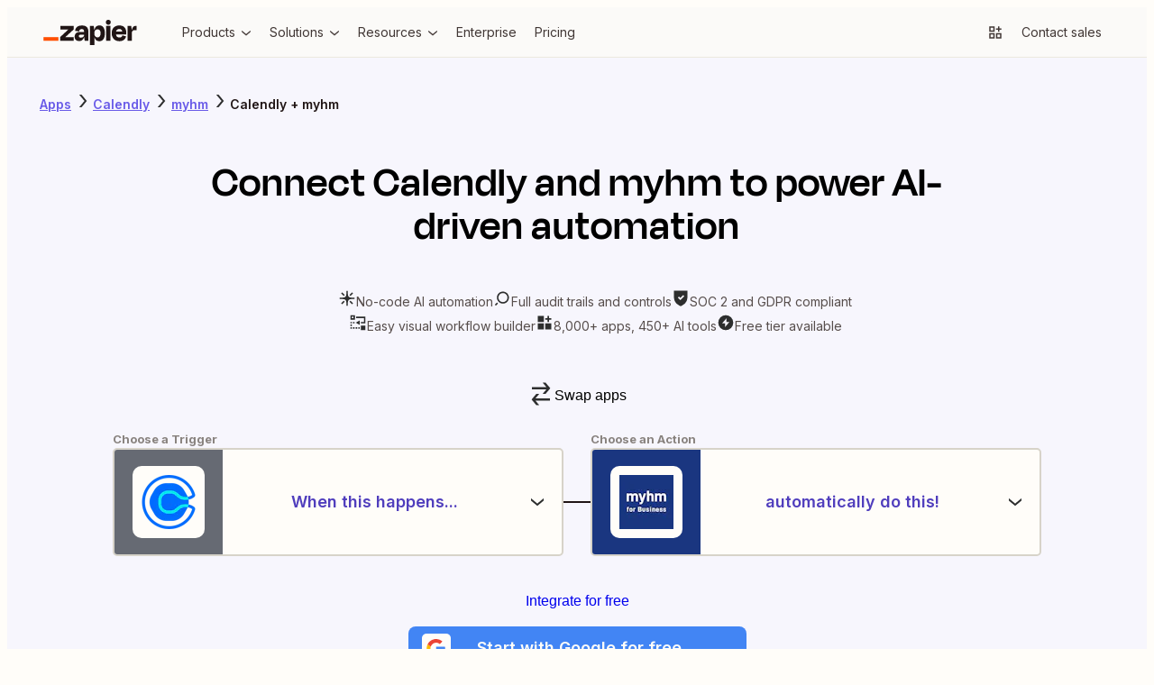

--- FILE ---
content_type: text/html; charset=utf-8
request_url: https://zapier.com/apps/calendly/integrations/myhm
body_size: 68017
content:
<!DOCTYPE html><html lang="en"><head><meta charSet="utf-8" data-next-head=""/><meta name="viewport" content="width=device-width" data-next-head=""/><link href="https://nextplore.vercel.zapier-deployment.com" rel="preconnect" data-next-head=""/><link href="https://cdn.zapier.com" rel="preconnect" data-next-head=""/><link href="https://zapier-images.imgix.net" rel="preconnect" data-next-head=""/><link href="https://design-system-bff.zapier.com" rel="dns-prefetch" data-next-head=""/><title data-next-head="">Calendly myhm Integration - Quick Connect - Zapier</title><link href="https://cdn.zapier.com/zapier/images/favicon.ico" rel="icon" type="image/x-icon" data-next-head=""/><link href="https://zapier.com/apps/calendly/integrations/myhm" rel="canonical" data-next-head=""/><meta content="Integrate Calendly and myhm in a few minutes. Quickly connect Calendly and myhm with over 8,000 apps on Zapier, the world’s largest automation platform." name="description"/><meta content="Calendly myhm Integration - Quick Connect - Zapier" name="twitter:title"/><meta content="Integrate Calendly and myhm in a few minutes. Quickly connect Calendly and myhm with over 8,000 apps on Zapier, the world’s largest automation platform." name="twitter:description"/><meta content="https://cdn.zapier.com/zapier/images/favicon.ico" name="twitter:image:src"/><meta content="summary_large_image" name="twitter:card"/><meta content="@zapier" name="twitter:site"/><meta content="https://zapier.com/apps/calendly/integrations/myhm" property="twitter:url"/><meta content="Calendly myhm Integration - Quick Connect - Zapier" property="og:title"/><meta content="https://zapier.com/apps/calendly/integrations/myhm" property="og:url"/><meta content="https://cdn.zapier.com/zapier/images/favicon.ico" property="og:image"/><meta content="Integrate Calendly and myhm in a few minutes. Quickly connect Calendly and myhm with over 8,000 apps on Zapier, the world’s largest automation platform." property="og:description"/><meta content="https://www.facebook.com/ZapierApp" property="article:publisher"/><meta content="Zapier" property="og:site_name"/><meta content="website" property="og:type"/><meta content="309796912374932" property="fb:page_id"/><meta content="all" name="robots" data-next-head=""/><link rel="preload" href="https://nextplore.vercel.zapier-deployment.com/_next/static/css/c4cc5ee6ad82d036.css" as="style"/><link rel="preload" href="https://nextplore.vercel.zapier-deployment.com/_next/static/css/a5336a46824027aa.css" as="style"/><meta content="Calendly myhm Integration - Quick Connect - Zapier" itemProp="name"/><meta content="Integrate Calendly and myhm in a few minutes. Quickly connect Calendly and myhm with over 8,000 apps on Zapier, the world’s largest automation platform." itemProp="description"/><meta content="https://cdn.zapier.com/zapier/images/favicon.ico" itemProp="image"/><script id="two-app-page-ld-json" type="application/ld+json" data-next-head="">{
	"@context": "https://schema.org",
	"@type": "SoftwareApplication",
	"name": "Zapier",
	"operatingSystem": "Web-based",
	"installUrl": "https://zapier.com/webintent/create-zap?steps[1][app]=CalendlyCLIAPI@latest&steps[1][type]=read&steps[2][app]=MyhmCLIAPI@latest&steps[2][type]=write",
	"applicationCategory": "BusinessApplication",
	"description": "Integrate Calendly and myhm in a few minutes. Quickly connect Calendly and myhm with over 8,000 apps on Zapier, the world’s largest automation platform.",
	"url": "https://zapier.com/apps/calendly/integrations/myhm",
	"image": "https://res.cloudinary.com/zapier-media/image/upload/q_auto/f_auto/v1746212260/App%20Directory/zapier_logo_ybrvyf.png",
	"publisher": {
		"@type": "Organization",
		"name": "Zapier Inc.",
		"url": "https://zapier.com/"
	},
	"softwareHelp": "https://help.zapier.com/hc/en-us",
	"offers": {
		"@type": "Offer",
		"price": "0.00",
		"priceCurrency": "USD",
		"availability": "https://schema.org/InStock",
		"url": "https://zapier.com/pricing"
	},
	"featureList": [
		"No credit card required",
		"Free forever for core features",
		"14-day trial for premium features and apps"
	]
}</script><script id="two-app-page-breadcrumbs-ld-json" type="application/ld+json" data-next-head="">[
	{
		"@context": "https://schema.org",
		"@type": "BreadcrumbList",
		"name": "Calendly Integration Path",
		"itemListElement": [
			{
				"@type": "ListItem",
				"position": 1,
				"name": "Apps",
				"item": "https://zapier.com/apps"
			},
			{
				"@type": "ListItem",
				"position": 2,
				"name": "Calendly Integrations",
				"item": "https://zapier.com/apps/calendly/integrations"
			},
			{
				"@type": "ListItem",
				"position": 3,
				"name": "Calendly and myhm Integration",
				"item": "https://zapier.com/apps/calendly/integrations/myhm"
			}
		]
	},
	{
		"@context": "https://schema.org",
		"@type": "BreadcrumbList",
		"name": "myhm Integration Path",
		"itemListElement": [
			{
				"@type": "ListItem",
				"position": 1,
				"name": "Apps",
				"item": "https://zapier.com/apps"
			},
			{
				"@type": "ListItem",
				"position": 2,
				"name": "myhm Integrations",
				"item": "https://zapier.com/apps/myhm/integrations"
			},
			{
				"@type": "ListItem",
				"position": 3,
				"name": "Calendly and myhm Integration",
				"item": "https://zapier.com/apps/calendly/integrations/myhm"
			}
		]
	}
]</script><script id="how-zapier-works-ld-json" type="application/ld+json" data-next-head="">{
	"@context": "https://schema.org",
	"@type": "VideoObject",
	"name": "What's a Zap?",
	"description": "A Zap is an automated workflow that connects your apps and services together. Each Zap consists of a trigger and one or more actions. When you turn your Zap on, it will run the action steps every time the trigger event occurs.",
	"thumbnailUrl": "https://res.cloudinary.com/zapier-media/image/upload/q_auto/f_auto/v1724691276/How%20it%20Works/whats-a-zap_thumbnail_jabwdt.png",
	"uploadDate": "2020-06-11T09:24:28-07:00",
	"duration": "PT0M57S",
	"contentUrl": "https://www.youtube.com/watch?v=wXc_lUEbUSA",
	"embedUrl": "https://www.youtube.com/embed/wXc_lUEbUSA?si=NP7O2GIAvkfA7Rks"
}</script><script id="how-to-ld-json" type="application/ld+json" data-next-head="">{
	"@context": "https://schema.org",
	"@type": "HowTo",
	"name": "How to Connect Calendly and myhm with Zapier",
	"description": "Learn how to automate workflows by connecting Calendly and myhm using Zapier in three simple steps.",
	"url": "https://zapier.com/apps/calendly/integrations/myhm",
	"step": [
		{
			"@type": "HowToStep",
			"name": "Choose a Trigger",
			"position": 1,
			"url": "https://zapier.com/apps/calendly/integrations/myhm#steps",
			"itemListElement": {
				"@type": "HowToDirection",
				"text": "Select a trigger event in Zapier, such as 'Event Canceled' in Calendly, to initiate your workflow."
			}
		},
		{
			"@type": "HowToStep",
			"name": "Add Your Action",
			"position": 2,
			"url": "https://zapier.com/apps/calendly/integrations/myhm#steps",
			"itemListElement": {
				"@type": "HowToDirection",
				"text": "Choose an action in Zapier, like 'Create Asset' in myhm, to define what happens after the trigger."
			}
		},
		{
			"@type": "HowToStep",
			"name": "You're Connected!",
			"position": 3,
			"url": "https://zapier.com/apps/calendly/integrations/myhm#steps",
			"itemListElement": {
				"@type": "HowToDirection",
				"text": "Activate your Zap to let Zapier automate the connection between Calendly and myhm, streamlining your workflow."
			}
		}
	],
	"supply": [
		{
			"@type": "HowToSupply",
			"name": "Zapier Account"
		},
		{
			"@type": "HowToSupply",
			"name": "Calendly Account"
		},
		{
			"@type": "HowToSupply",
			"name": "myhm Account"
		}
	],
	"tool": [
		{
			"@type": "HowToTool",
			"name": "Zapier"
		}
	],
	"inLanguage": "en-US",
	"publisher": {
		"@type": "Organization",
		"name": "Zapier",
		"url": "https://zapier.com",
		"logo": "https://res.cloudinary.com/zapier-media/image/upload/v1746212260/App%20Directory/zapier_logo_ybrvyf.png",
		"sameAs": [
			"https://en.wikipedia.org/wiki/Zapier",
			"https://www.facebook.com/ZapierApp",
			"https://x.com/zapier",
			"https://www.linkedin.com/company/zapier",
			"https://github.com/zapier",
			"https://www.youtube.com/user/ZapierApp/videos"
		],
		"description": "Build and scale AI workflows and agents across 8,000 apps with Zapier—the most connected AI orchestration platform. Trusted by 3 million+ businesses.",
		"contactPoint": [
			{
				"@type": "ContactPoint",
				"url": "https://help.zapier.com/hc/en-us",
				"contactType": "Customer Support",
				"areaServed": "US",
				"availableLanguage": [
					"English"
				]
			}
		]
	}
}</script><link href="https://fonts.googleapis.com/css2?family=Inter:wght@400;500;600;700&amp;display=swap" rel="stylesheet"/><link rel="stylesheet" href="https://nextplore.vercel.zapier-deployment.com/_next/static/css/c4cc5ee6ad82d036.css" data-n-g=""/><link rel="stylesheet" href="https://nextplore.vercel.zapier-deployment.com/_next/static/css/a5336a46824027aa.css" data-n-p=""/><noscript data-n-css=""></noscript><script defer="" noModule="" src="https://nextplore.vercel.zapier-deployment.com/_next/static/chunks/polyfills-42372ed130431b0a.js"></script><script data-domain-script="c2bc6bc2-2599-4efd-90da-5725af13c244" id="onetrust-cookie-consent-script" src="https://cdn.cookielaw.org/scripttemplates/otSDKStub.js" type="text/javascript" defer="" data-nscript="beforeInteractive"></script><script src="https://nextplore.vercel.zapier-deployment.com/_next/static/chunks/webpack-b69c2d6e05b1f67f.js" defer=""></script><script src="https://nextplore.vercel.zapier-deployment.com/_next/static/chunks/framework-b718d9d989a12441.js" defer=""></script><script src="https://nextplore.vercel.zapier-deployment.com/_next/static/chunks/main-0ca6f1577644f58a.js" defer=""></script><script src="https://nextplore.vercel.zapier-deployment.com/_next/static/chunks/pages/_app-29afaec670288b8f.js" defer=""></script><script src="https://nextplore.vercel.zapier-deployment.com/_next/static/chunks/adc1c2a3-532ad75946108f6e.js" defer=""></script><script src="https://nextplore.vercel.zapier-deployment.com/_next/static/chunks/f2f94aea-8bd8b96b2ff6463e.js" defer=""></script><script src="https://nextplore.vercel.zapier-deployment.com/_next/static/chunks/1a5b97cc-548281a940e44715.js" defer=""></script><script src="https://nextplore.vercel.zapier-deployment.com/_next/static/chunks/314-cdb9ca95cfc93e19.js" defer=""></script><script src="https://nextplore.vercel.zapier-deployment.com/_next/static/chunks/608-7b075914fda4c917.js" defer=""></script><script src="https://nextplore.vercel.zapier-deployment.com/_next/static/chunks/387-eef036b383c18b06.js" defer=""></script><script src="https://nextplore.vercel.zapier-deployment.com/_next/static/chunks/604-cbe8d482de37d368.js" defer=""></script><script src="https://nextplore.vercel.zapier-deployment.com/_next/static/chunks/170-173e67b63ab6bf51.js" defer=""></script><script src="https://nextplore.vercel.zapier-deployment.com/_next/static/chunks/351-4a4b772220f04fb0.js" defer=""></script><script src="https://nextplore.vercel.zapier-deployment.com/_next/static/chunks/pages/apps/%5BprimaryAppSlug%5D/integrations/%5BsecondaryAppSlug%5D-952eea1453585ee7.js" defer=""></script><script src="https://nextplore.vercel.zapier-deployment.com/_next/static/Ja8eNvYo5EEKAgZ-Ml-y-/_buildManifest.js" defer=""></script><script src="https://nextplore.vercel.zapier-deployment.com/_next/static/Ja8eNvYo5EEKAgZ-Ml-y-/_ssgManifest.js" defer=""></script></head><body><link rel="preload" as="image" href="https://res.cloudinary.com/zapier-media/image/upload/f_auto/q_auto/v1723818399/site-layout/footer/facebook_lfjb6y.svg"/><link rel="preload" as="image" href="https://res.cloudinary.com/zapier-media/image/upload/f_auto/q_auto/v1725567953/site-layout/footer/linkedin_fykehk.svg"/><link rel="preload" as="image" href="https://res.cloudinary.com/zapier-media/image/upload/f_auto/q_auto/v1726153486/site-layout/footer/x_kvry9x.svg"/><link rel="preload" as="image" href="https://res.cloudinary.com/zapier-media/image/upload/f_auto/q_auto/v1726151782/site-layout/footer/youtube_qnscmu.svg"/><link rel="preload" as="image" href="https://res.cloudinary.com/zapier-media/image/upload/f_auto/q_auto/v1726153088/site-layout/footer/rss_wsr19v.svg"/><div id="__next"><div class="Layout-module_root_qzPL-fKI"><header class="Header-module_root_Pe4MYpPz" data-testid="header"><div class="atoms-module_flex_3DCW-0eq atoms-module_alignCenter_4pCpghSp atoms-module_gap16_xzBC38Ou"><a href="#main" class="Header-module_skip_RE2tmHaz" data-testid="skip-link">Skip to content</a><a class="Header-module_logo_xO2bWOoS" aria-label="Zapier" href="/"><svg class="atoms-module_block_md4gSrcu" width="104" height="28" viewBox="0 0 244 66" fill="none" xmlns="http://www.w3.org/2000/svg"><path d="M57.1877 45.2253L57.1534 45.1166L78.809 25.2914V15.7391H44.0663V25.2914H64.8181L64.8524 25.3829L43.4084 45.2253V54.7775H79.1579V45.2253H57.1877Z" fill="#201515"></path><path d="M100.487 14.8297C96.4797 14.8297 93.2136 15.434 90.6892 16.6429C88.3376 17.6963 86.3568 19.4321 85.0036 21.6249C83.7091 23.8321 82.8962 26.2883 82.6184 28.832L93.1602 30.3135C93.5415 28.0674 94.3042 26.4754 95.4482 25.5373C96.7486 24.5562 98.3511 24.0605 99.9783 24.136C102.118 24.136 103.67 24.7079 104.634 25.8519C105.59 26.9959 106.076 28.5803 106.076 30.6681V31.7091H95.9401C90.7807 31.7091 87.0742 32.8531 84.8206 35.1411C82.5669 37.429 81.442 40.4492 81.4458 44.2014C81.4458 48.0452 82.5707 50.9052 84.8206 52.7813C87.0704 54.6574 89.8999 55.5897 93.3089 55.5783C97.5379 55.5783 100.791 54.1235 103.067 51.214C104.412 49.426 105.372 47.3793 105.887 45.2024H106.27L107.723 54.7546H117.275V30.5651C117.275 25.5659 115.958 21.6936 113.323 18.948C110.688 16.2024 106.409 14.8297 100.487 14.8297ZM103.828 44.6475C102.312 45.9116 100.327 46.5408 97.8562 46.5408C95.8199 46.5408 94.4052 46.1843 93.6121 45.4712C93.2256 45.1338 92.9182 44.7155 92.7116 44.246C92.505 43.7764 92.4043 43.2671 92.4166 42.7543C92.3941 42.2706 92.4702 41.7874 92.6403 41.3341C92.8104 40.8808 93.071 40.4668 93.4062 40.1174C93.7687 39.7774 94.1964 39.5145 94.6633 39.3444C95.1303 39.1743 95.6269 39.1006 96.1231 39.1278H106.093V39.7856C106.113 40.7154 105.919 41.6374 105.527 42.4804C105.134 43.3234 104.553 44.0649 103.828 44.6475Z" fill="#201515"></path><path d="M175.035 15.7391H163.75V54.7833H175.035V15.7391Z" fill="#201515"></path><path d="M241.666 15.7391C238.478 15.7391 235.965 16.864 234.127 19.1139C232.808 20.7307 231.805 23.1197 231.119 26.2809H230.787L229.311 15.7391H219.673V54.7775H230.959V34.7578C230.959 32.2335 231.55 30.2982 232.732 28.9521C233.914 27.606 236.095 26.933 239.275 26.933H243.559V15.7391H241.666Z" fill="#201515"></path><path d="M208.473 17.0147C205.839 15.4474 202.515 14.6657 198.504 14.6695C192.189 14.6695 187.247 16.4675 183.678 20.0634C180.108 23.6593 178.324 28.6166 178.324 34.9352C178.233 38.7553 179.067 42.5407 180.755 45.9689C182.3 49.0238 184.706 51.5592 187.676 53.2618C190.665 54.9892 194.221 55.8548 198.344 55.8586C201.909 55.8586 204.887 55.3095 207.278 54.2113C209.526 53.225 211.483 51.6791 212.964 49.7211C214.373 47.7991 215.42 45.6359 216.052 43.3377L206.329 40.615C205.919 42.1094 205.131 43.4728 204.041 44.5732C202.942 45.6714 201.102 46.2206 198.521 46.2206C195.451 46.2206 193.163 45.3416 191.657 43.5837C190.564 42.3139 189.878 40.5006 189.575 38.1498H216.201C216.31 37.0515 216.367 36.1306 216.367 35.387V32.9561C216.431 29.6903 215.757 26.4522 214.394 23.4839C213.118 20.7799 211.054 18.5248 208.473 17.0147ZM198.178 23.9758C202.754 23.9758 205.348 26.2275 205.962 30.731H189.775C190.032 29.2284 190.655 27.8121 191.588 26.607C193.072 24.8491 195.268 23.972 198.178 23.9758Z" fill="#201515"></path><path d="M169.515 0.00366253C168.666 -0.0252113 167.82 0.116874 167.027 0.421484C166.234 0.726094 165.511 1.187 164.899 1.77682C164.297 2.3723 163.824 3.08658 163.512 3.87431C163.2 4.66204 163.055 5.50601 163.086 6.35275C163.056 7.20497 163.201 8.05433 163.514 8.84781C163.826 9.64129 164.299 10.3619 164.902 10.9646C165.505 11.5673 166.226 12.0392 167.02 12.3509C167.814 12.6626 168.663 12.8074 169.515 12.7762C170.362 12.8082 171.206 12.6635 171.994 12.3514C172.782 12.0392 173.496 11.5664 174.091 10.963C174.682 10.3534 175.142 9.63077 175.446 8.83849C175.75 8.04621 175.89 7.20067 175.859 6.35275C175.898 5.50985 175.761 4.66806 175.456 3.88115C175.151 3.09424 174.686 2.37951 174.09 1.78258C173.493 1.18565 172.779 0.719644 171.992 0.414327C171.206 0.109011 170.364 -0.0288946 169.521 0.00938803L169.515 0.00366253Z" fill="#201515"></path><path d="M146.201 14.6695C142.357 14.6695 139.268 15.8764 136.935 18.2902C135.207 20.0786 133.939 22.7479 133.131 26.2981H132.771L131.295 15.7563H121.657V66H132.942V45.3054H133.354C133.698 46.6852 134.181 48.0267 134.795 49.3093C135.75 51.3986 137.316 53.1496 139.286 54.3314C141.328 55.446 143.629 56.0005 145.955 55.9387C150.68 55.9387 154.277 54.0988 156.748 50.419C159.219 46.7392 160.455 41.6046 160.455 35.0153C160.455 28.6509 159.259 23.6689 156.869 20.0691C154.478 16.4694 150.922 14.6695 146.201 14.6695ZM147.345 42.9602C146.029 44.8668 143.97 45.8201 141.167 45.8201C140.012 45.8735 138.86 45.6507 137.808 45.1703C136.755 44.6898 135.832 43.9656 135.116 43.0574C133.655 41.2233 132.927 38.7122 132.931 35.5243V34.7807C132.931 31.5432 133.659 29.0646 135.116 27.3448C136.572 25.625 138.59 24.7747 141.167 24.7937C144.02 24.7937 146.092 25.6994 147.385 27.5107C148.678 29.322 149.324 31.8483 149.324 35.0896C149.332 38.4414 148.676 41.065 147.356 42.9602H147.345Z" fill="#201515"></path><path d="M39.0441 45.2253H0V54.789H39.0441V45.2253Z" fill="#FF4F00"></path></svg></a><div class="atoms-module_desktopOnly_-q1pODQd"><nav aria-label="Main site navigation"><ul class="Nav-module_list_bCnfFR-g"><li><details data-testid="nav-dropdown"><summary class="Dropdown-module_summary_Xbsnp-Dg" data-testid="nav-dropdown-summary"><span>Products</span><span class="Dropdown-module_indicator_oQwHfinM"><svg width="16" height="16" viewBox="0 0 24 24" fill="none" xmlns="http://www.w3.org/2000/svg" size="16" class="zapier-zinnia-icons__icon__8f1EW1A1" aria-hidden="false" role="img" data-name="arrowSmallDown" data-block="false" data-pointer-events="true" data-animate-fill="true" style="--color:inherit"><path d="M12 17.2999L19 11.4399V8.81995L12 14.6999L5 8.81995V11.4399L12 17.2999Z" fill="currentColor"></path></svg></span></summary><div class="Submenu-module_root_BoW-D-ZP"><div class="Submenu-module_main_nVQBDcyi"><div class="Submenu-module_mainContent_ty0jQwt5"><div class="Submenu-module_header_Z1yUzQOY"><div class="Submenu-module_heading_zJ9RGmal">Zapier Automation Platform</div><p class="Submenu-module_description_JaFypvN1">No-code automation across 8,000+ apps</p></div><div class="Submenu-module_sections_XX2GHWNy"><div><div class="SubmenuList-module_subtleHeading_B1Vmy62f" id="products-submenu-heading-products">Products</div><ul class="SubmenuList-module_list_YEbOYcq-" aria-labelledby="products-submenu-heading-products"><li class="SubmenuList-module_listItem_KN4VbC16"><a class="SubmenuList-module_link_xefbaqa7" href="/workflows" aria-label="Zaps"><div class="SubmenuList-module_icon_1h4ccAAD" data-background="cream" data-color="orange"><svg width="20" height="20" viewBox="0 0 24 24" fill="none" xmlns="http://www.w3.org/2000/svg" size="20" class="zapier-zinnia-icons__icon__8f1EW1A1" aria-hidden="false" role="img" data-name="miscBoltAltFill" data-block="false" data-pointer-events="true" data-animate-fill="true" style="--color:inherit"><path d="M8.99996 23.66L20.54 9.90997H15V0.159973L3.45996 13.91H8.99996V23.66Z" fill="currentColor"></path></svg></div><div><div class="SubmenuList-module_label_J8sNAfc3"><span>Zaps</span></div><div class="SubmenuList-module_description_v--G85zn">Do-it-yourself automation for workflows</div></div></a></li><li class="SubmenuList-module_listItem_KN4VbC16"><a class="SubmenuList-module_link_xefbaqa7" href="/tables" aria-label="Tables"><div class="SubmenuList-module_icon_1h4ccAAD" data-background="cream" data-color="orange"><svg width="20" height="20" viewBox="0 0 24 24" fill="none" xmlns="http://www.w3.org/2000/svg" size="20" class="zapier-zinnia-icons__icon__8f1EW1A1" aria-hidden="false" role="img" data-name="navTables" data-block="false" data-pointer-events="true" data-animate-fill="true" style="--color:inherit"><path d="M12 2.9978H21.0022V7.49897H12V2.9978Z" fill="currentColor"></path><path d="M12 7.49897L2.99756 7.4989V12.0001H11.9997L12 7.49897Z" fill="currentColor"></path><path d="M11.9997 12.0001L21.0022 12V16.5012H12L11.9997 12.0001Z" fill="currentColor"></path><path d="M2.99756 16.5011L12 16.5012L11.9997 21.0023H2.99756V16.5011Z" fill="currentColor"></path></svg></div><div><div class="SubmenuList-module_label_J8sNAfc3"><span>Tables</span></div><div class="SubmenuList-module_description_v--G85zn">Databases designed for workflows</div></div></a></li><li class="SubmenuList-module_listItem_KN4VbC16"><a class="SubmenuList-module_link_xefbaqa7" href="/forms" aria-label="Forms"><div class="SubmenuList-module_icon_1h4ccAAD" data-background="cream" data-color="orange"><svg width="20" height="20" viewBox="0 0 24 24" fill="none" xmlns="http://www.w3.org/2000/svg" size="20" class="zapier-zinnia-icons__icon__8f1EW1A1" aria-hidden="false" role="img" data-name="navInterfaces" data-block="false" data-pointer-events="true" data-animate-fill="true" style="--color:inherit"><path d="M7.49989 7.50049V16.5001L16.4999 16.5001V21H3.00022L3 3H20.9999V16.5001L16.4999 16.5001L16.5 7.50049L7.49989 7.50049Z" fill="currentColor"></path></svg></div><div><div class="SubmenuList-module_label_J8sNAfc3"><span>Forms</span></div><div class="SubmenuList-module_description_v--G85zn">Capture inputs that trigger workflows</div></div></a></li></ul></div><div><div class="SubmenuList-module_subtleHeading_B1Vmy62f" id="products-submenu-heading-capabilities">Capabilities</div><ul class="SubmenuList-module_list_YEbOYcq-" aria-labelledby="products-submenu-heading-capabilities"><li class="SubmenuList-module_listItem_KN4VbC16"><a class="SubmenuList-module_link_xefbaqa7" href="/apps" aria-label="App integrations"><div><div class="SubmenuList-module_label_J8sNAfc3"><span>App integrations</span></div><div class="SubmenuList-module_description_v--G85zn">Explore 8,000+ app connections</div></div></a></li><li class="SubmenuList-module_listItem_KN4VbC16"><a class="SubmenuList-module_link_xefbaqa7" href="/ai" aria-label="AI automation 🪄"><div><div class="SubmenuList-module_label_J8sNAfc3"><span>AI automation 🪄</span></div><div class="SubmenuList-module_description_v--G85zn">Cutting-edge AI to upgrade your workflows</div></div></a></li><li class="SubmenuList-module_listItem_KN4VbC16"><a class="SubmenuList-module_link_xefbaqa7" href="/security-compliance" aria-label="Security"><div><div class="SubmenuList-module_label_J8sNAfc3"><span>Security</span></div><div class="SubmenuList-module_description_v--G85zn">Enterprise-grade security</div></div></a></li></ul></div></div></div><div class="Submenu-module_footer_RN1Y7Vyf"><ul class="Submenu-module_footerList_-NsF12ii"><li><a class="Submenu-module_footerLink_9Jy4IGlQ" href="/templates"><svg width="14" height="14" viewBox="0 0 24 24" fill="none" xmlns="http://www.w3.org/2000/svg" size="14" class="zapier-zinnia-icons__icon__8f1EW1A1" aria-hidden="false" role="img" data-name="actionExplore" data-block="false" data-pointer-events="true" data-animate-fill="true" style="--color:inherit"><path d="M13.5898 13.59C13.9048 13.2754 14.1194 12.8745 14.2064 12.438C14.2934 12.0015 14.2491 11.5489 14.0788 11.1376C13.9086 10.7263 13.6202 10.3748 13.2502 10.1274C12.8801 9.88005 12.445 9.74802 11.9998 9.74802C11.5547 9.74802 11.1196 9.88005 10.7495 10.1274C10.3794 10.3748 10.0911 10.7263 9.92085 11.1376C9.75063 11.5489 9.70624 12.0015 9.79328 12.438C9.88033 12.8745 10.0949 13.2754 10.4098 13.59C10.8317 14.0113 11.4036 14.248 11.9998 14.248C12.5961 14.248 13.168 14.0113 13.5898 13.59ZM6.58984 6.59L3.77984 17L5.99984 16.35L8.19984 8.2L18.5898 5.41L15.7998 15.8L3.17984 19.18L2.58984 21.41L17.4398 17.41L21.4398 2.56L6.58984 6.59Z" fill="currentColor"></path></svg><span>Explore templates</span></a></li><li><a class="Submenu-module_footerLink_9Jy4IGlQ" href="/use-cases"><svg width="14" height="14" viewBox="0 0 24 24" fill="none" xmlns="http://www.w3.org/2000/svg" size="14" class="zapier-zinnia-icons__icon__8f1EW1A1" aria-hidden="false" role="img" data-name="navBriefcase" data-block="false" data-pointer-events="true" data-animate-fill="true" style="--color:inherit"><path d="M22 6H17.47L14.95 3H9.05L6.53 6H2V8H20V14H13V12H11V14H4V10H2V21H22V6ZM9.14 6L9.98 5H14.01L14.85 6H9.14ZM20 19H4V16H11V17H13V16H20V19Z" fill="currentColor"></path></svg><span>Explore use cases</span></a></li><li><a class="Submenu-module_footerLink_9Jy4IGlQ" href="/early-access"><svg width="14" height="14" viewBox="0 0 24 24" fill="none" xmlns="http://www.w3.org/2000/svg" size="14" class="zapier-zinnia-icons__icon__8f1EW1A1" aria-hidden="false" role="img" data-name="miscBoltAlt" data-block="false" data-pointer-events="true" data-animate-fill="true" style="--color:inherit"><path d="M11 12H7.74996L13 5.75V12H16.25L11 18.25V16H8.99996V23.75L20.54 10H15V0.25L3.45996 14H11V12Z" fill="currentColor"></path></svg><span>Join Zapier Early Access</span></a></li></ul></div></div><aside class="Submenu-module_aside_1qzqnFiW"><div><div class="SubmenuList-module_strongHeading_QHIXyD9N" id="products-submenu-heading-whats-new">What&#x27;s new</div><ul class="SubmenuList-module_list_YEbOYcq-" aria-labelledby="products-submenu-heading-whats-new"><li class="SubmenuList-module_listItem_KN4VbC16"><a class="SubmenuList-module_link_xefbaqa7" href="/canvas" aria-label="Canvas"><div class="SubmenuList-module_icon_1h4ccAAD" data-background="none" data-color="earth"><svg width="20" height="20" viewBox="0 0 24 24" fill="none" xmlns="http://www.w3.org/2000/svg" size="20" class="zapier-zinnia-icons__icon__8f1EW1A1" aria-hidden="false" role="img" data-name="navCanvas" data-block="false" data-pointer-events="true" data-animate-fill="true" style="--color:inherit"><path d="M21 3H3V7.5H16.5V21H21V3Z" fill="currentColor"></path><path d="M14.2498 11.9999C14.2498 13.2426 13.2424 14.25 11.9998 14.25C10.7572 14.25 9.74981 13.2426 9.74981 11.9999C9.74981 10.7573 10.7572 9.74993 11.9998 9.74993C13.2424 9.74993 14.2498 10.7573 14.2498 11.9999Z" fill="currentColor"></path><path d="M9.74981 16.5001C9.74981 17.7427 8.74245 18.7501 7.49981 18.7501C6.25717 18.7501 5.24981 17.7427 5.24981 16.5001C5.24981 15.2574 6.25717 14.2501 7.49981 14.2501C8.74245 14.2501 9.74981 15.2574 9.74981 16.5001Z" fill="currentColor"></path></svg></div><div><div class="SubmenuList-module_label_J8sNAfc3"><span>Canvas</span></div><div class="SubmenuList-module_description_v--G85zn">Plan and map your workflows with AI</div></div></a></li><li class="SubmenuList-module_listItem_KN4VbC16"><a class="SubmenuList-module_link_xefbaqa7" href="/ai/chatbot" aria-label="Chatbots"><div class="SubmenuList-module_icon_1h4ccAAD" data-background="none" data-color="earth"><svg width="20" height="20" viewBox="0 0 24 24" fill="none" xmlns="http://www.w3.org/2000/svg" size="20" class="zapier-zinnia-icons__icon__8f1EW1A1" aria-hidden="false" role="img" data-name="navAIChatbot" data-block="false" data-pointer-events="true" data-animate-fill="true" style="--color:inherit"><path d="M6.99999 2H2V6.99999H6.99999V2Z" fill="currentColor"></path><path d="M21.9997 12H2.00049V17H21.9997V12Z" fill="currentColor"></path><path d="M21.9997 12L7 12L6.99999 6.99999L12 7V2H22L21.9997 12Z" fill="currentColor"></path><path d="M6.99951 22V17H11.9995L6.99951 22Z" fill="currentColor"></path></svg></div><div><div class="SubmenuList-module_label_J8sNAfc3"><span>Chatbots</span><span class="Tag-module_root_cJ2O-lnU">Beta</span></div><div class="SubmenuList-module_description_v--G85zn">Answer customer questions with AI chatbots</div></div></a></li><li class="SubmenuList-module_listItem_KN4VbC16"><a class="SubmenuList-module_link_xefbaqa7" href="/agents" aria-label="Agents"><div class="SubmenuList-module_icon_1h4ccAAD" data-background="none" data-color="earth"><svg width="20" height="20" viewBox="0 0 24 24" fill="none" xmlns="http://www.w3.org/2000/svg" size="20" class="zapier-zinnia-icons__icon__8f1EW1A1" aria-hidden="false" role="img" data-name="navCentral" data-block="false" data-pointer-events="true" data-animate-fill="true" style="--color:inherit"><g clip-path="url(#clip0_36933_10681)"><rect x="3" y="3" width="4.5" height="4.5" fill="currentColor"></rect><rect x="16.5" y="3" width="4.5" height="4.5" fill="currentColor"></rect><rect x="16.5" y="16.5001" width="4.5" height="4.5" fill="currentColor"></rect><rect x="3" y="16.5001" width="4.5" height="4.5" fill="currentColor"></rect><rect x="7.50049" y="7.49988" width="9" height="9" fill="currentColor"></rect></g><defs><clipPath id="clip0_36933_10681"><rect width="18" height="18" fill="white" transform="translate(3 3)"></rect></clipPath></defs></svg></div><div><div class="SubmenuList-module_label_J8sNAfc3"><span>Agents</span></div><div class="SubmenuList-module_description_v--G85zn">Create your own AI assistants for any task</div></div></a></li><li class="SubmenuList-module_listItem_KN4VbC16"><a class="SubmenuList-module_link_xefbaqa7" href="/functions" aria-label="Functions"><div class="SubmenuList-module_icon_1h4ccAAD" data-background="none" data-color="earth"><svg width="20" height="20" viewBox="0 0 24 24" fill="none" xmlns="http://www.w3.org/2000/svg" size="20" class="zapier-zinnia-icons__icon__8f1EW1A1" aria-hidden="false" role="img" data-name="navFunctions" data-block="false" data-pointer-events="true" data-animate-fill="true" style="--color:inherit"><path d="M6.57167 12L11.1167 16.545L7.58167 20.0817L2 14.5V9.5L9.5 2H14.5L15.535 3.035L6.57167 12Z" fill="currentColor"></path><path d="M12.8832 7.45504L16.4198 3.92004L21.9998 9.50004V14.5L14.4998 22H9.49984L8.46484 20.965L17.4282 12L12.8832 7.45504Z" fill="currentColor"></path></svg></div><div><div class="SubmenuList-module_label_J8sNAfc3"><span>Functions</span><span class="Tag-module_root_cJ2O-lnU">Beta</span></div><div class="SubmenuList-module_description_v--G85zn">Code your workflows in a web IDE</div></div></a></li><li class="SubmenuList-module_listItem_KN4VbC16"><a class="SubmenuList-module_link_xefbaqa7" href="/mcp" aria-label="Zapier MCP"><div class="SubmenuList-module_icon_1h4ccAAD" data-background="none"><img src="https://res.cloudinary.com/zapier-media/image/upload/v1743546142/mcp_retev0.svg" alt="MCP-logo" loading="lazy" width="20" height="20"/></div><div><div class="SubmenuList-module_label_J8sNAfc3"><span>Zapier MCP</span><span class="Tag-module_root_cJ2O-lnU">Beta</span></div><div class="SubmenuList-module_description_v--G85zn">Connect AI agents to thousands of apps</div></div></a></li><li class="SubmenuList-module_listItem_KN4VbC16"><a class="SubmenuList-module_link_xefbaqa7" href="/l/leadrouter" aria-label="Lead Router"><div class="SubmenuList-module_icon_1h4ccAAD" data-background="none"><img src="https://res.cloudinary.com/zapier-media/image/upload/f_auto/q_auto/v1760379995/Lead%20Router/leadrouter-30_30_nikdgd.png" alt="Lead Router icon" loading="lazy" width="20" height="20"/></div><div><div class="SubmenuList-module_label_J8sNAfc3"><span>Lead Router</span><span class="Tag-module_root_cJ2O-lnU">Beta</span></div><div class="SubmenuList-module_description_v--G85zn">Turn complex lead routing into one simple step</div></div></a></li></ul></div></aside></div></details></li><li><details data-testid="nav-dropdown"><summary class="Dropdown-module_summary_Xbsnp-Dg" data-testid="nav-dropdown-summary"><span>Solutions</span><span class="Dropdown-module_indicator_oQwHfinM"><svg width="16" height="16" viewBox="0 0 24 24" fill="none" xmlns="http://www.w3.org/2000/svg" size="16" class="zapier-zinnia-icons__icon__8f1EW1A1" aria-hidden="false" role="img" data-name="arrowSmallDown" data-block="false" data-pointer-events="true" data-animate-fill="true" style="--color:inherit"><path d="M12 17.2999L19 11.4399V8.81995L12 14.6999L5 8.81995V11.4399L12 17.2999Z" fill="currentColor"></path></svg></span></summary><div class="Submenu-module_root_BoW-D-ZP"><div class="Submenu-module_main_nVQBDcyi"><div class="Submenu-module_mainContent_ty0jQwt5"><div class="Submenu-module_header_Z1yUzQOY"><div class="Submenu-module_heading_zJ9RGmal">Solutions</div><p class="Submenu-module_description_JaFypvN1">How Zapier can help you automate your work across teams</p></div><div class="Submenu-module_sections_XX2GHWNy"><div><div class="SubmenuList-module_subtleHeading_B1Vmy62f" id="solutions-submenu-heading-by-team">By team</div><ul class="SubmenuList-module_list_YEbOYcq-" aria-labelledby="solutions-submenu-heading-by-team"><li class="SubmenuList-module_listItem_KN4VbC16"><a class="SubmenuList-module_link_xefbaqa7" href="/solutions/revops" aria-label="RevOps"><div class="SubmenuList-module_icon_1h4ccAAD" data-background="purple" data-color="night"><svg width="20" height="20" viewBox="0 0 24 24" fill="none" xmlns="http://www.w3.org/2000/svg" size="20" class="zapier-zinnia-icons__icon__8f1EW1A1" aria-hidden="false" role="img" data-name="miscWalletFill" data-block="false" data-pointer-events="true" data-animate-fill="true" style="--color:inherit"><path d="M20 4V2H2V19C2 20.65 3.35 22 5 22H22V6H5C4.46 6 4 5.57 4 5V4H20ZM16 11.75C17.24 11.75 18.25 12.76 18.25 14C18.25 15.24 17.24 16.25 16 16.25C14.76 16.25 13.75 15.24 13.75 14C13.75 12.76 14.76 11.75 16 11.75Z" fill="currentColor"></path></svg></div><div><div class="SubmenuList-module_label_J8sNAfc3"><span>RevOps</span></div><div class="SubmenuList-module_description_v--G85zn">Drive revenue through automation</div></div></a></li><li class="SubmenuList-module_listItem_KN4VbC16"><a class="SubmenuList-module_link_xefbaqa7" href="/solutions/marketing" aria-label="Marketing"><div class="SubmenuList-module_icon_1h4ccAAD" data-background="purple" data-color="night"><svg width="20" height="20" viewBox="0 0 24 24" fill="none" xmlns="http://www.w3.org/2000/svg" size="20" class="zapier-zinnia-icons__icon__8f1EW1A1" aria-hidden="false" role="img" data-name="miscColorFill" data-block="false" data-pointer-events="true" data-animate-fill="true" style="--color:inherit"><path d="M22 12C22 9.27999 20.92 6.72999 18.97 4.82999C17.02 2.92999 14.44 1.91999 11.72 1.99999C6.51002 2.14999 2.15002 6.50999 2.00002 11.72C1.92002 14.45 2.93002 17.02 4.83002 18.98C6.73002 20.92 9.28002 22 12 22H13V18C13 16.9 13.9 16 15 16H22V12ZM8.78002 15.29C8.34002 15.99 7.42002 16.21 6.72002 15.78C6.02002 15.34 5.80002 14.42 6.23002 13.72C6.67002 13.02 7.59002 12.8 8.29002 13.23C8.99002 13.66 9.21002 14.58 8.78002 15.29ZM7.46002 11C6.63002 10.98 5.98002 10.28 6.00002 9.45999C6.02002 8.62999 6.72002 7.97999 7.54002 7.99999C8.37002 8.01999 9.02002 8.71999 9.00002 9.53999C8.98002 10.37 8.28002 11.02 7.46002 11ZM12.71 8.31999C11.98 8.70999 11.07 8.43999 10.68 7.70999C10.29 6.97999 10.56 6.06999 11.29 5.67999C12.02 5.28999 12.93 5.55999 13.32 6.28999C13.71 7.01999 13.44 7.92999 12.71 8.31999ZM17.53 10.29C17.09 10.99 16.17 11.21 15.47 10.78C14.77 10.34 14.55 9.41999 14.98 8.71999C15.42 8.01999 16.34 7.79999 17.04 8.22999C17.74 8.65999 17.96 9.57999 17.53 10.29Z" fill="currentColor"></path></svg></div><div><div class="SubmenuList-module_label_J8sNAfc3"><span>Marketing</span></div><div class="SubmenuList-module_description_v--G85zn">Multiply campaign effectiveness and ROI</div></div></a></li><li class="SubmenuList-module_listItem_KN4VbC16"><a class="SubmenuList-module_link_xefbaqa7" href="/solutions/it" aria-label="IT"><div class="SubmenuList-module_icon_1h4ccAAD" data-background="purple" data-color="night"><svg width="20" height="20" viewBox="0 0 24 24" fill="none" xmlns="http://www.w3.org/2000/svg" size="20" class="zapier-zinnia-icons__icon__8f1EW1A1" aria-hidden="false" role="img" data-name="navCogFill" data-block="false" data-pointer-events="true" data-animate-fill="true" style="--color:inherit"><path d="M19.9 8.90001C19.12 8.45001 18.64 7.62001 18.64 6.72001L18.65 4.30001L15.35 2.40001L13.26 3.62001C12.48 4.07001 11.52 4.07001 10.74 3.62001L8.65 2.39001L5.36 4.29001L5.37 6.71001C5.37 7.61001 4.89 8.44001 4.11 8.89001L2 10.1V13.91L4.1 15.11C4.88 15.56 5.36 16.39 5.36 17.29L5.35 19.71L8.65 21.61L10.74 20.39C11.52 19.94 12.48 19.94 13.26 20.39L15.35 21.61L18.64 19.71L18.63 17.29C18.63 16.39 19.11 15.56 19.89 15.11L21.99 13.91V10.1L19.9 8.90001ZM12 16C9.79 16 8 14.21 8 12C8 9.79001 9.79 8.00001 12 8.00001C14.21 8.00001 16 9.79001 16 12C16 14.21 14.21 16 12 16Z" fill="currentColor"></path></svg></div><div><div class="SubmenuList-module_label_J8sNAfc3"><span>IT</span></div><div class="SubmenuList-module_description_v--G85zn">Better manage systems with automation</div></div></a></li><li class="SubmenuList-module_listItem_KN4VbC16"><a class="SubmenuList-module_link_xefbaqa7" href="/solutions/hr" aria-label="HR"><div class="SubmenuList-module_icon_1h4ccAAD" data-background="purple" data-color="night"><svg width="20" height="20" viewBox="0 0 24 24" fill="none" xmlns="http://www.w3.org/2000/svg" size="20" class="zapier-zinnia-icons__icon__8f1EW1A1" aria-hidden="false" role="img" data-name="personSettings" data-block="false" data-pointer-events="true" data-animate-fill="true" style="--color:inherit"><path d="M8.26246 9.75C8.26246 10.4917 8.48239 11.2167 8.89445 11.8334C9.30651 12.4501 9.89218 12.9307 10.5774 13.2146C11.2626 13.4984 12.0166 13.5726 12.7441 13.4279C13.4715 13.2833 14.1397 12.9261 14.6641 12.4017C15.1886 11.8772 15.5457 11.209 15.6904 10.4816C15.8351 9.75415 15.7608 9.00016 15.477 8.31494C15.1932 7.62972 14.7125 7.04404 14.0958 6.63199C13.4792 6.21993 12.7541 6 12.0125 6C11.0179 6 10.0641 6.39508 9.36081 7.09834C8.65755 7.8016 8.26246 8.75544 8.26246 9.75ZM13.7625 9.75C13.7625 10.0961 13.6598 10.4345 13.4675 10.7222C13.2752 11.01 13.0019 11.2343 12.6822 11.3668C12.3624 11.4992 12.0105 11.5339 11.6711 11.4664C11.3316 11.3988 11.0198 11.2322 10.775 10.9874C10.5303 10.7427 10.3636 10.4309 10.2961 10.0914C10.2286 9.75195 10.2632 9.40007 10.3957 9.0803C10.5281 8.76053 10.7524 8.48721 11.0402 8.29492C11.328 8.10263 11.6663 8 12.0125 8C12.4766 8 12.9217 8.18437 13.2499 8.51256C13.5781 8.84074 13.7625 9.28587 13.7625 9.75ZM5.65246 16.83C4.58878 15.4445 4.01228 13.7467 4.01246 12C4.01912 10.1027 4.69991 8.26944 5.93328 6.82766C7.16665 5.38589 8.87231 4.42941 10.7457 4.12899C12.6191 3.82858 14.5383 4.20378 16.1607 5.18762C17.783 6.17146 19.0029 7.69988 19.6025 9.5H21.6825C21.2147 7.68854 20.2482 6.04462 18.8928 4.75506C17.5374 3.46551 15.8474 2.58205 14.0149 2.20509C12.1824 1.82813 10.2809 1.9728 8.52652 2.62265C6.77214 3.27249 5.23524 4.40144 4.0905 5.88121C2.94575 7.36097 2.23907 9.13219 2.05078 10.9936C1.86249 12.8549 2.20013 14.7318 3.02534 16.4108C3.85054 18.0899 5.13021 19.5037 6.7189 20.4918C8.3076 21.4798 10.1416 22.0023 12.0125 22C12.1825 22 12.3425 22 12.5125 22V20C12.3459 20.0099 12.179 20.0099 12.0125 20C10.2792 19.9942 8.59472 19.4257 7.21246 18.38L7.71246 17H12.5125V15H6.31246L5.65246 16.83Z" fill="currentColor"></path><path fill-rule="evenodd" clip-rule="evenodd" d="M21.4917 14.0276C21.4917 14.449 21.7079 14.8377 22.059 15.0484L23 15.6103V17.3944L22.0545 17.9563C21.7034 18.167 21.4872 18.5557 21.4872 18.9771L21.4917 20.1103L20.0105 21L19.0695 20.4287C18.7184 20.218 18.2861 20.218 17.935 20.4287L16.994 21L15.5083 20.1103L15.5128 18.9771C15.5128 18.5557 15.2966 18.167 14.9455 17.9563L14 17.3944V15.6103L14.95 15.0437C15.3012 14.833 15.5173 14.4443 15.5173 14.0229L15.5128 12.8897L16.994 12L17.935 12.576C18.2861 12.7867 18.7184 12.7867 19.0695 12.576L20.0105 12.0047L21.4962 12.8944L21.4917 14.0276ZM18.5 17.9062C19.2767 17.9062 19.9062 17.2767 19.9062 16.5C19.9062 15.7233 19.2767 15.0938 18.5 15.0938C17.7233 15.0938 17.0938 15.7233 17.0938 16.5C17.0938 17.2767 17.7233 17.9062 18.5 17.9062Z" fill="currentColor"></path></svg></div><div><div class="SubmenuList-module_label_J8sNAfc3"><span>HR</span></div><div class="SubmenuList-module_description_v--G85zn">Empower your HR team with AI automation</div></div></a></li><li class="SubmenuList-module_listItem_KN4VbC16"><a class="SubmenuList-module_link_xefbaqa7" href="/solutions/sales" aria-label="Sales"><div class="SubmenuList-module_icon_1h4ccAAD" data-background="purple" data-color="night"><svg width="20" height="20" viewBox="0 0 24 24" fill="none" xmlns="http://www.w3.org/2000/svg" size="20" class="zapier-zinnia-icons__icon__8f1EW1A1" aria-hidden="false" role="img" data-name="miscGraph" data-block="false" data-pointer-events="true" data-animate-fill="true" style="--color:inherit"><path d="M13.5 4H10.5V20H13.5V4Z" fill="currentColor"></path><path d="M7.5 12H4.5V20H7.5V12Z" fill="currentColor"></path><path d="M19.5 9H16.5V20H19.5V9Z" fill="currentColor"></path></svg></div><div><div class="SubmenuList-module_label_J8sNAfc3"><span>Sales</span></div><div class="SubmenuList-module_description_v--G85zn">Close more deals</div></div></a></li><li class="SubmenuList-module_listItem_KN4VbC16"><a class="SubmenuList-module_link_xefbaqa7" href="/solutions/customer-support" aria-label="Customer Support"><div class="SubmenuList-module_icon_1h4ccAAD" data-background="purple" data-color="night"><svg width="20" height="20" viewBox="0 0 24 24" fill="none" xmlns="http://www.w3.org/2000/svg" size="20" class="zapier-zinnia-icons__icon__8f1EW1A1" aria-hidden="false" role="img" data-name="miscHeadsetFill" data-block="false" data-pointer-events="true" data-animate-fill="true" style="--color:inherit"><path d="M5 19.33L5.51 20.15L10.25 17.42L7.9 12H4.52C4.52 11.77 4.52 11.53 4.52 11.28C4.5516 9.32436 5.35617 7.46072 6.75782 6.09655C8.15947 4.73237 10.0442 3.97859 12 3.99999C13.9592 3.97326 15.8491 4.72466 17.2551 6.08941C18.6611 7.45415 19.4684 9.32085 19.5 11.28C19.5 11.52 19.5 11.76 19.5 12H16.11L13.72 17.42L16.72 19.13L15.46 21H11V23H16.54L19.4 18.61C20.7589 16.4055 21.4854 13.8697 21.5 11.28C21.4684 8.79043 20.4503 6.41503 18.6692 4.67522C16.8882 2.93542 14.4897 1.9733 12 1.99999C9.51035 1.9733 7.1118 2.93542 5.33075 4.67522C3.5497 6.41503 2.53164 8.79043 2.5 11.28C2.52316 14.1509 3.3928 16.9511 5 19.33Z" fill="currentColor"></path></svg></div><div><div class="SubmenuList-module_label_J8sNAfc3"><span>Customer Support</span></div><div class="SubmenuList-module_description_v--G85zn">Elevate customer satisfaction</div></div></a></li><li class="SubmenuList-module_listItem_KN4VbC16"><a class="SubmenuList-module_link_xefbaqa7" href="/solutions/leaders" aria-label="Leaders"><div class="SubmenuList-module_icon_1h4ccAAD" data-background="purple" data-color="night"><svg width="20" height="20" viewBox="0 0 24 24" fill="none" xmlns="http://www.w3.org/2000/svg" size="20" class="zapier-zinnia-icons__icon__8f1EW1A1" aria-hidden="false" role="img" data-name="personGroupFill" data-block="false" data-pointer-events="true" data-animate-fill="true" style="--color:inherit"><path d="M20.6998 13H13.1198L10.5698 20H19.0298L18.2998 18H15.5198L16.2498 16H19.6998L21.1498 20H23.2498L20.6998 13Z" fill="currentColor"></path><path d="M3.3 13L0.75 20H8.41L10.96 13H3.3Z" fill="currentColor"></path><path d="M7.5 11.5C9.70914 11.5 11.5 9.70914 11.5 7.5C11.5 5.29086 9.70914 3.5 7.5 3.5C5.29086 3.5 3.5 5.29086 3.5 7.5C3.5 9.70914 5.29086 11.5 7.5 11.5Z" fill="currentColor"></path><path d="M17 11.5C19.2091 11.5 21 9.70914 21 7.5C21 5.29086 19.2091 3.5 17 3.5C14.7909 3.5 13 5.29086 13 7.5C13 9.70914 14.7909 11.5 17 11.5Z" fill="currentColor"></path></svg></div><div><div class="SubmenuList-module_label_J8sNAfc3"><span>Leaders</span></div><div class="SubmenuList-module_description_v--G85zn">Streamline decision-making processes</div></div></a></li><li class="SubmenuList-module_listItem_KN4VbC16"><a class="SubmenuList-module_link_xefbaqa7" href="/solutions/executive-assistants" aria-label="Executive Assistants"><div class="SubmenuList-module_icon_1h4ccAAD" data-background="purple" data-color="night"><svg width="20" height="20" viewBox="0 0 24 24" fill="none" xmlns="http://www.w3.org/2000/svg" size="20" class="zapier-zinnia-icons__icon__8f1EW1A1" aria-hidden="false" role="img" data-name="actionCalendarFill" data-block="false" data-pointer-events="true" data-animate-fill="true" style="--color:inherit"><path d="M7 3V5H3V22H21V5H17V3H15V5H9V3H7ZM8 18.25C7.31 18.25 6.75 17.69 6.75 17C6.75 16.31 7.31 15.75 8 15.75C8.69 15.75 9.25 16.31 9.25 17C9.25 17.69 8.69 18.25 8 18.25ZM16 10.75C16.69 10.75 17.25 11.31 17.25 12C17.25 12.69 16.69 13.25 16 13.25C15.31 13.25 14.75 12.69 14.75 12C14.75 11.31 15.31 10.75 16 10.75ZM16 15.75C16.69 15.75 17.25 16.31 17.25 17C17.25 17.69 16.69 18.25 16 18.25C15.31 18.25 14.75 17.69 14.75 17C14.75 16.31 15.31 15.75 16 15.75ZM12 10.75C12.69 10.75 13.25 11.31 13.25 12C13.25 12.69 12.69 13.25 12 13.25C11.31 13.25 10.75 12.69 10.75 12C10.75 11.31 11.31 10.75 12 10.75ZM12 15.75C12.69 15.75 13.25 16.31 13.25 17C13.25 17.69 12.69 18.25 12 18.25C11.31 18.25 10.75 17.69 10.75 17C10.75 16.31 11.31 15.75 12 15.75ZM9.25 12C9.25 12.69 8.69 13.25 8 13.25C7.31 13.25 6.75 12.69 6.75 12C6.75 11.31 7.31 10.75 8 10.75C8.69 10.75 9.25 11.31 9.25 12Z" fill="currentColor"></path></svg></div><div><div class="SubmenuList-module_label_J8sNAfc3"><span>Executive Assistants</span></div><div class="SubmenuList-module_description_v--G85zn">Eliminate repetitive admin tasks</div></div></a></li></ul></div><div><div class="SubmenuList-module_subtleHeading_B1Vmy62f" id="solutions-submenu-heading-by-app">By app</div><ul class="SubmenuList-module_list_YEbOYcq-" aria-labelledby="solutions-submenu-heading-by-app"><li class="SubmenuList-module_listItem_KN4VbC16"><a class="SubmenuList-module_link_xefbaqa7" href="https://zapier.com/apps/netsuite/integrations" aria-label="NetSuite"><div class="SubmenuList-module_icon_1h4ccAAD" data-background="none"><img src="https://res.cloudinary.com/zapier-media/image/upload/f_auto/q_auto/v1729015353/site-layout/header/app-icons/netsuitelogo_osrxfh.png" alt="Netsuite icon" loading="lazy" width="20" height="20"/></div><div><div class="SubmenuList-module_label_J8sNAfc3"><span>NetSuite</span></div></div></a></li><li class="SubmenuList-module_listItem_KN4VbC16"><a class="SubmenuList-module_link_xefbaqa7" href="/apps/salesforce/integrations" aria-label="Salesforce"><div class="SubmenuList-module_icon_1h4ccAAD" data-background="none"><img src="https://res.cloudinary.com/zapier-media/image/upload/f_auto/q_auto/v1726147606/site-layout/header/app-icons/salesforce_kebpl5.png" alt="Salesforce icon" loading="lazy" width="20" height="20"/></div><div><div class="SubmenuList-module_label_J8sNAfc3"><span>Salesforce</span></div></div></a></li><li class="SubmenuList-module_listItem_KN4VbC16"><a class="SubmenuList-module_link_xefbaqa7" href="/apps/hubspot/integrations" aria-label="HubSpot"><div class="SubmenuList-module_icon_1h4ccAAD" data-background="none"><img src="https://res.cloudinary.com/zapier-media/image/upload/f_auto/q_auto/v1726147605/site-layout/header/app-icons/hubspot_otfufb.png" alt="HubSpot icon" loading="lazy" width="20" height="20"/></div><div><div class="SubmenuList-module_label_J8sNAfc3"><span>HubSpot</span></div></div></a></li><li class="SubmenuList-module_listItem_KN4VbC16"><a class="SubmenuList-module_link_xefbaqa7" href="/apps/slack/integrations" aria-label="Slack"><div class="SubmenuList-module_icon_1h4ccAAD" data-background="none"><img src="https://res.cloudinary.com/zapier-media/image/upload/f_auto/q_auto/v1726147607/site-layout/header/app-icons/slack_xrar0o.png" alt="Slack icon" loading="lazy" width="20" height="20"/></div><div><div class="SubmenuList-module_label_J8sNAfc3"><span>Slack</span></div></div></a></li><li class="SubmenuList-module_listItem_KN4VbC16"><a class="SubmenuList-module_link_xefbaqa7" href="/apps/chatgpt/integrations" aria-label="ChatGPT (OpenAI)"><div class="SubmenuList-module_icon_1h4ccAAD" data-background="none"><img src="https://res.cloudinary.com/zapier-media/image/upload/f_auto/q_auto/v1726147606/site-layout/header/app-icons/openai_xxgknd.png" alt="OpenAI icon" loading="lazy" width="20" height="20"/></div><div><div class="SubmenuList-module_label_J8sNAfc3"><span>ChatGPT (OpenAI)</span></div></div></a></li><li class="SubmenuList-module_listItem_KN4VbC16"><a class="SubmenuList-module_link_xefbaqa7" href="/apps/microsoft-dynamics-crm/integrations" aria-label="Microsoft Dynamics CRM"><div class="SubmenuList-module_icon_1h4ccAAD" data-background="none"><img src="https://res.cloudinary.com/zapier-media/image/upload/f_auto/q_auto/v1726147606/site-layout/header/app-icons/microsoft-dynamics_hxfa1t.png" alt="Microsoft Dynamics CRM icon" loading="lazy" width="20" height="20"/></div><div><div class="SubmenuList-module_label_J8sNAfc3"><span>Microsoft Dynamics CRM</span></div></div></a></li><li class="SubmenuList-module_listItem_KN4VbC16"><a class="SubmenuList-module_link_xefbaqa7" href="/apps/microsoft-teams/integrations" aria-label="Microsoft Teams"><div class="SubmenuList-module_icon_1h4ccAAD" data-background="none"><img src="https://res.cloudinary.com/zapier-media/image/upload/f_auto/q_auto/v1726147606/site-layout/header/app-icons/microsoft-teams_reemfd.png" alt="Microsoft Teams icon" loading="lazy" width="20" height="20"/></div><div><div class="SubmenuList-module_label_J8sNAfc3"><span>Microsoft Teams</span></div></div></a></li><li class="SubmenuList-module_listItem_KN4VbC16"><a class="SubmenuList-module_link_xefbaqa7" href="/apps/zendesk/integrations" aria-label="Zendesk"><div class="SubmenuList-module_icon_1h4ccAAD" data-background="none"><img src="https://res.cloudinary.com/zapier-media/image/upload/f_auto/q_auto/v1726147607/site-layout/header/app-icons/zendesk_llbzm0.png" alt="Zendesk icon" loading="lazy" width="20" height="20"/></div><div><div class="SubmenuList-module_label_J8sNAfc3"><span>Zendesk</span></div></div></a></li><li class="SubmenuList-module_listItem_KN4VbC16"><a class="SubmenuList-module_link_xefbaqa7" href="/apps/jira-software-cloud/integrations" aria-label="Jira Software Cloud"><div class="SubmenuList-module_icon_1h4ccAAD" data-background="none"><img src="https://res.cloudinary.com/zapier-media/image/upload/f_auto/q_auto/v1726147605/site-layout/header/app-icons/jira_wzv3pe.png" alt="Jira icon" loading="lazy" width="20" height="20"/></div><div><div class="SubmenuList-module_label_J8sNAfc3"><span>Jira Software Cloud</span></div></div></a></li><li class="SubmenuList-module_listItem_KN4VbC16"><a class="SubmenuList-module_link_xefbaqa7" href="/apps" aria-label="View all apps"><div class="SubmenuList-module_icon_1h4ccAAD" data-background="none" data-color="earth"><svg width="20" height="20" viewBox="0 0 24 24" fill="none" xmlns="http://www.w3.org/2000/svg" size="20" class="zapier-zinnia-icons__icon__8f1EW1A1" aria-hidden="false" role="img" data-name="navApps" data-block="false" data-pointer-events="true" data-animate-fill="true" style="--color:inherit"><path d="M3 11H11V3H3V11ZM5 5H9V9H5V5Z" fill="currentColor"></path><path d="M3 21H11V13H3V21ZM5 15H9V19H5V15Z" fill="currentColor"></path><path d="M13 21H21V13H13V21ZM15 15H19V19H15V15Z" fill="currentColor"></path><path d="M18 6V3H16V6H13V8H16V11H18V8H21V6H18Z" fill="currentColor"></path></svg></div><div><div class="SubmenuList-module_label_J8sNAfc3"><span>View all apps</span></div></div></a></li></ul></div><div><div class="SubmenuList-module_subtleHeading_B1Vmy62f" id="solutions-submenu-heading-by-use-case">By use case</div><ul class="SubmenuList-module_list_YEbOYcq-" aria-labelledby="solutions-submenu-heading-by-use-case"><li class="SubmenuList-module_listItem_KN4VbC16"><a class="SubmenuList-module_link_xefbaqa7" href="/lead-management" aria-label="Lead management"><div><div class="SubmenuList-module_label_J8sNAfc3"><span>Lead management</span></div><div class="SubmenuList-module_description_v--G85zn">Automate your way to more conversions</div></div></a></li><li class="SubmenuList-module_listItem_KN4VbC16"><a class="SubmenuList-module_link_xefbaqa7" href="/sales-pipeline-management" aria-label="Sales pipeline"><div><div class="SubmenuList-module_label_J8sNAfc3"><span>Sales pipeline</span></div><div class="SubmenuList-module_description_v--G85zn">Automate handoffs and streamline sales</div></div></a></li><li class="SubmenuList-module_listItem_KN4VbC16"><a class="SubmenuList-module_link_xefbaqa7" href="/marketing-campaigns" aria-label="Marketing campaigns"><div><div class="SubmenuList-module_label_J8sNAfc3"><span>Marketing campaigns</span></div><div class="SubmenuList-module_description_v--G85zn">Boost your marketing campaign&#x27;s impact</div></div></a></li><li class="SubmenuList-module_listItem_KN4VbC16"><a class="SubmenuList-module_link_xefbaqa7" href="/customer-support-management" aria-label="Customer support"><div><div class="SubmenuList-module_label_J8sNAfc3"><span>Customer support</span></div><div class="SubmenuList-module_description_v--G85zn">Quickly route tickets and responses</div></div></a></li><li class="SubmenuList-module_listItem_KN4VbC16"><a class="SubmenuList-module_link_xefbaqa7" href="/data-management" aria-label="Data management"><div><div class="SubmenuList-module_label_J8sNAfc3"><span>Data management</span></div><div class="SubmenuList-module_description_v--G85zn">Connect app data for more insights</div></div></a></li><li class="SubmenuList-module_listItem_KN4VbC16"><a class="SubmenuList-module_link_xefbaqa7" href="/project-management" aria-label="Project management"><div><div class="SubmenuList-module_label_J8sNAfc3"><span>Project management</span></div><div class="SubmenuList-module_description_v--G85zn">Deliver projects seamlessly</div></div></a></li><li class="SubmenuList-module_listItem_KN4VbC16"><a class="SubmenuList-module_link_xefbaqa7" href="/ticket-incident-management" aria-label="Tickets and incidents"><div><div class="SubmenuList-module_label_J8sNAfc3"><span>Tickets and incidents</span></div><div class="SubmenuList-module_description_v--G85zn">Resolve issues and incidents faster</div></div></a></li></ul></div></div></div><div class="Submenu-module_footer_RN1Y7Vyf"><ul class="Submenu-module_footerList_-NsF12ii"><li><a class="Submenu-module_footerLink_9Jy4IGlQ" href="/templates"><svg width="14" height="14" viewBox="0 0 24 24" fill="none" xmlns="http://www.w3.org/2000/svg" size="14" class="zapier-zinnia-icons__icon__8f1EW1A1" aria-hidden="false" role="img" data-name="actionExplore" data-block="false" data-pointer-events="true" data-animate-fill="true" style="--color:inherit"><path d="M13.5898 13.59C13.9048 13.2754 14.1194 12.8745 14.2064 12.438C14.2934 12.0015 14.2491 11.5489 14.0788 11.1376C13.9086 10.7263 13.6202 10.3748 13.2502 10.1274C12.8801 9.88005 12.445 9.74802 11.9998 9.74802C11.5547 9.74802 11.1196 9.88005 10.7495 10.1274C10.3794 10.3748 10.0911 10.7263 9.92085 11.1376C9.75063 11.5489 9.70624 12.0015 9.79328 12.438C9.88033 12.8745 10.0949 13.2754 10.4098 13.59C10.8317 14.0113 11.4036 14.248 11.9998 14.248C12.5961 14.248 13.168 14.0113 13.5898 13.59ZM6.58984 6.59L3.77984 17L5.99984 16.35L8.19984 8.2L18.5898 5.41L15.7998 15.8L3.17984 19.18L2.58984 21.41L17.4398 17.41L21.4398 2.56L6.58984 6.59Z" fill="currentColor"></path></svg><span>Explore templates</span></a></li><li><a class="Submenu-module_footerLink_9Jy4IGlQ" href="/use-cases"><svg width="14" height="14" viewBox="0 0 24 24" fill="none" xmlns="http://www.w3.org/2000/svg" size="14" class="zapier-zinnia-icons__icon__8f1EW1A1" aria-hidden="false" role="img" data-name="navBriefcase" data-block="false" data-pointer-events="true" data-animate-fill="true" style="--color:inherit"><path d="M22 6H17.47L14.95 3H9.05L6.53 6H2V8H20V14H13V12H11V14H4V10H2V21H22V6ZM9.14 6L9.98 5H14.01L14.85 6H9.14ZM20 19H4V16H11V17H13V16H20V19Z" fill="currentColor"></path></svg><span>Explore use cases</span></a></li><li><a class="Submenu-module_footerLink_9Jy4IGlQ" href="/early-access"><svg width="14" height="14" viewBox="0 0 24 24" fill="none" xmlns="http://www.w3.org/2000/svg" size="14" class="zapier-zinnia-icons__icon__8f1EW1A1" aria-hidden="false" role="img" data-name="miscBoltAlt" data-block="false" data-pointer-events="true" data-animate-fill="true" style="--color:inherit"><path d="M11 12H7.74996L13 5.75V12H16.25L11 18.25V16H8.99996V23.75L20.54 10H15V0.25L3.45996 14H11V12Z" fill="currentColor"></path></svg><span>Join Zapier Early Access</span></a></li></ul></div></div><aside class="Submenu-module_aside_1qzqnFiW"><a class="SubmenuArticle-module_root_qedFZ1Fu" href="/solutions/revops" aria-label="Automation for RevOps"><img class="SubmenuArticle-module_image_8e3JR3cL" src="https://res.cloudinary.com/zapier-media/image/upload/f_auto/q_auto/v1716910976/Global_Nav_April_2024_aeaycw.png" alt="Graphic that shows automation icons connected to a central hub" loading="lazy" width="96"/><div><div class="SubmenuArticle-module_title_6ZpMnNxD">Automation for RevOps</div><p class="SubmenuArticle-module_description_A-0vIvs3">See how Zapier can take your RevOps and GTM engine to the next level</p></div></a><div><div class="SubmenuList-module_subtleHeading_B1Vmy62f" id="solutions-submenu-heading-zapier-for">Zapier for</div><ul class="SubmenuList-module_list_YEbOYcq-" aria-labelledby="solutions-submenu-heading-zapier-for"><li class="SubmenuList-module_listItem_KN4VbC16"><a class="SubmenuList-module_link_xefbaqa7" href="/startups" aria-label="Startups"><div><div class="SubmenuList-module_label_J8sNAfc3"><span>Startups</span></div></div></a></li><li class="SubmenuList-module_listItem_KN4VbC16"><a class="SubmenuList-module_link_xefbaqa7" href="/smb" aria-label="Small and medium businesses"><div><div class="SubmenuList-module_label_J8sNAfc3"><span>Small and medium businesses</span></div></div></a></li><li class="SubmenuList-module_listItem_KN4VbC16"><a class="SubmenuList-module_link_xefbaqa7" href="/enterprise" aria-label="Enterprise"><div><div class="SubmenuList-module_label_J8sNAfc3"><span>Enterprise</span></div></div></a></li></ul></div></aside></div></details></li><li><details data-testid="nav-dropdown"><summary class="Dropdown-module_summary_Xbsnp-Dg" data-testid="nav-dropdown-summary"><span>Resources</span><span class="Dropdown-module_indicator_oQwHfinM"><svg width="16" height="16" viewBox="0 0 24 24" fill="none" xmlns="http://www.w3.org/2000/svg" size="16" class="zapier-zinnia-icons__icon__8f1EW1A1" aria-hidden="false" role="img" data-name="arrowSmallDown" data-block="false" data-pointer-events="true" data-animate-fill="true" style="--color:inherit"><path d="M12 17.2999L19 11.4399V8.81995L12 14.6999L5 8.81995V11.4399L12 17.2999Z" fill="currentColor"></path></svg></span></summary><div class="Submenu-module_root_BoW-D-ZP"><div class="Submenu-module_main_nVQBDcyi"><div class="Submenu-module_mainContent_ty0jQwt5"><div class="Submenu-module_header_Z1yUzQOY"><div class="Submenu-module_heading_zJ9RGmal">Resources</div><p class="Submenu-module_description_JaFypvN1">Educational resources to move your work forward</p></div><div class="Submenu-module_sections_XX2GHWNy"><div><div class="SubmenuList-module_subtleHeading_B1Vmy62f" id="resources-submenu-heading-get-inspired">Get inspired</div><ul class="SubmenuList-module_list_YEbOYcq-" aria-labelledby="resources-submenu-heading-get-inspired"><li class="SubmenuList-module_listItem_KN4VbC16"><a class="SubmenuList-module_link_xefbaqa7" href="/blog/what-you-should-automate/" aria-label="5 things to automate today"><div><div class="SubmenuList-module_label_J8sNAfc3"><span>5 things to automate today</span></div><div class="SubmenuList-module_description_v--G85zn">Popular workflows to save time</div></div></a></li><li class="SubmenuList-module_listItem_KN4VbC16"><a class="SubmenuList-module_link_xefbaqa7" href="/blog/create-custom-ai-chatbots-with-interfaces/" aria-label="Create custom chatbots"><div><div class="SubmenuList-module_label_J8sNAfc3"><span>Create custom chatbots</span></div><div class="SubmenuList-module_description_v--G85zn">Build an AI chatbot in minutes</div></div></a></li><li class="SubmenuList-module_listItem_KN4VbC16"><a class="SubmenuList-module_link_xefbaqa7" href="/resources/guides" aria-label="Guides"><div><div class="SubmenuList-module_label_J8sNAfc3"><span>Guides</span></div><div class="SubmenuList-module_description_v--G85zn">Go deep with dedicated guidance</div></div></a></li><li class="SubmenuList-module_listItem_KN4VbC16"><a class="SubmenuList-module_link_xefbaqa7" href="/resources/events" aria-label="Webinars"><div><div class="SubmenuList-module_label_J8sNAfc3"><span>Webinars</span></div><div class="SubmenuList-module_description_v--G85zn">Join live or watch on demand</div></div></a></li><li class="SubmenuList-module_listItem_KN4VbC16"><a class="SubmenuList-module_link_xefbaqa7" href="/customer-stories" aria-label="Customer stories"><div><div class="SubmenuList-module_label_J8sNAfc3"><span>Customer stories</span></div><div class="SubmenuList-module_description_v--G85zn">See how businesses grow with Zapier</div></div></a></li><li class="SubmenuList-module_listItem_KN4VbC16"><a class="SubmenuList-module_link_xefbaqa7" href="/blog/" aria-label="Blog"><div><div class="SubmenuList-module_label_J8sNAfc3"><span>Blog</span></div><div class="SubmenuList-module_description_v--G85zn">Read all about apps and automation</div></div></a></li></ul></div><div><div class="SubmenuList-module_subtleHeading_B1Vmy62f" id="resources-submenu-heading-how-to-use-zapier">How to use Zapier</div><ul class="SubmenuList-module_list_YEbOYcq-" aria-labelledby="resources-submenu-heading-how-to-use-zapier"><li class="SubmenuList-module_listItem_KN4VbC16"><a class="SubmenuList-module_link_xefbaqa7" href="/blog/get-started-with-zapier/" aria-label="Zapier quick-start guide"><div><div class="SubmenuList-module_label_J8sNAfc3"><span>Zapier quick-start guide</span></div><div class="SubmenuList-module_description_v--G85zn">Automate with confidence</div></div></a></li><li class="SubmenuList-module_listItem_KN4VbC16"><a class="SubmenuList-module_link_xefbaqa7" href="/blog/what-are-webhooks/" aria-label="Webhooks and Zapier"><div><div class="SubmenuList-module_label_J8sNAfc3"><span>Webhooks and Zapier</span></div><div class="SubmenuList-module_description_v--G85zn">Connect your favorite apps with Zapier’s webhooks</div></div></a></li><li class="SubmenuList-module_listItem_KN4VbC16"><a class="SubmenuList-module_link_xefbaqa7" href="https://help.zapier.com/hc/en-us" aria-label="Help Center"><div><div class="SubmenuList-module_label_J8sNAfc3"><span>Help Center</span></div><div class="SubmenuList-module_description_v--G85zn">Find answers to your questions</div></div></a></li><li class="SubmenuList-module_listItem_KN4VbC16"><a class="SubmenuList-module_link_xefbaqa7" href="/app/get-help" aria-label="Zapier Support"><div><div class="SubmenuList-module_label_J8sNAfc3"><span>Zapier Support</span></div><div class="SubmenuList-module_description_v--G85zn">Get help and find support options</div></div></a></li><li class="SubmenuList-module_listItem_KN4VbC16"><a class="SubmenuList-module_link_xefbaqa7" href="/partnerdirectory" aria-label="Hire a Zapier Solution Partner"><div><div class="SubmenuList-module_label_J8sNAfc3"><span>Hire a Zapier Solution Partner</span></div><div class="SubmenuList-module_description_v--G85zn">Find a consultant to help you do more</div></div></a></li></ul></div><div><div class="SubmenuList-module_subtleHeading_B1Vmy62f" id="resources-submenu-heading-ai-zapier">AI &amp; Zapier</div><ul class="SubmenuList-module_list_YEbOYcq-" aria-labelledby="resources-submenu-heading-ai-zapier"><li class="SubmenuList-module_listItem_KN4VbC16"><a class="SubmenuList-module_link_xefbaqa7" href="/blog/ai-orchestration/" aria-label="AI orchestration at work"><div><div class="SubmenuList-module_label_J8sNAfc3"><span>AI orchestration at work</span></div><div class="SubmenuList-module_description_v--G85zn">Your guide to intelligent systems</div></div></a></li><li class="SubmenuList-module_listItem_KN4VbC16"><a class="SubmenuList-module_link_xefbaqa7" href="/blog/zapier-copilot-guide/" aria-label="Zapier Copilot"><div><div class="SubmenuList-module_label_J8sNAfc3"><span>Zapier Copilot</span></div><div class="SubmenuList-module_description_v--G85zn">A personalized automation assistant</div></div></a></li><li class="SubmenuList-module_listItem_KN4VbC16"><a class="SubmenuList-module_link_xefbaqa7" href="/blog/zapier-ai-guide/" aria-label="Zapier&#x27;s AI tools"><div><div class="SubmenuList-module_label_J8sNAfc3"><span>Zapier&#x27;s AI tools</span></div><div class="SubmenuList-module_description_v--G85zn">An AI tool for every need</div></div></a></li><li class="SubmenuList-module_listItem_KN4VbC16"><a class="SubmenuList-module_link_xefbaqa7" href="/blog/zapier-mcp-guide/" aria-label="How to use Zapier MCP"><div><div class="SubmenuList-module_label_J8sNAfc3"><span>How to use Zapier MCP</span></div><div class="SubmenuList-module_description_v--G85zn">Connect AI to thousands of apps—code-free</div></div></a></li><li class="SubmenuList-module_listItem_KN4VbC16"><a class="SubmenuList-module_link_xefbaqa7" href="/blog/zapier-agents-guide/" aria-label="Zapier Agents"><div><div class="SubmenuList-module_label_J8sNAfc3"><span>Zapier Agents</span></div><div class="SubmenuList-module_description_v--G85zn">Create agents to handle work for you</div></div></a></li></ul></div></div></div><div class="Submenu-module_footer_RN1Y7Vyf"><ul class="Submenu-module_footerList_-NsF12ii"><li><a class="Submenu-module_footerLink_9Jy4IGlQ" href="/templates"><svg width="14" height="14" viewBox="0 0 24 24" fill="none" xmlns="http://www.w3.org/2000/svg" size="14" class="zapier-zinnia-icons__icon__8f1EW1A1" aria-hidden="false" role="img" data-name="actionExplore" data-block="false" data-pointer-events="true" data-animate-fill="true" style="--color:inherit"><path d="M13.5898 13.59C13.9048 13.2754 14.1194 12.8745 14.2064 12.438C14.2934 12.0015 14.2491 11.5489 14.0788 11.1376C13.9086 10.7263 13.6202 10.3748 13.2502 10.1274C12.8801 9.88005 12.445 9.74802 11.9998 9.74802C11.5547 9.74802 11.1196 9.88005 10.7495 10.1274C10.3794 10.3748 10.0911 10.7263 9.92085 11.1376C9.75063 11.5489 9.70624 12.0015 9.79328 12.438C9.88033 12.8745 10.0949 13.2754 10.4098 13.59C10.8317 14.0113 11.4036 14.248 11.9998 14.248C12.5961 14.248 13.168 14.0113 13.5898 13.59ZM6.58984 6.59L3.77984 17L5.99984 16.35L8.19984 8.2L18.5898 5.41L15.7998 15.8L3.17984 19.18L2.58984 21.41L17.4398 17.41L21.4398 2.56L6.58984 6.59Z" fill="currentColor"></path></svg><span>Explore templates</span></a></li><li><a class="Submenu-module_footerLink_9Jy4IGlQ" href="/use-cases"><svg width="14" height="14" viewBox="0 0 24 24" fill="none" xmlns="http://www.w3.org/2000/svg" size="14" class="zapier-zinnia-icons__icon__8f1EW1A1" aria-hidden="false" role="img" data-name="navBriefcase" data-block="false" data-pointer-events="true" data-animate-fill="true" style="--color:inherit"><path d="M22 6H17.47L14.95 3H9.05L6.53 6H2V8H20V14H13V12H11V14H4V10H2V21H22V6ZM9.14 6L9.98 5H14.01L14.85 6H9.14ZM20 19H4V16H11V17H13V16H20V19Z" fill="currentColor"></path></svg><span>Explore use cases</span></a></li><li><a class="Submenu-module_footerLink_9Jy4IGlQ" href="/early-access"><svg width="14" height="14" viewBox="0 0 24 24" fill="none" xmlns="http://www.w3.org/2000/svg" size="14" class="zapier-zinnia-icons__icon__8f1EW1A1" aria-hidden="false" role="img" data-name="miscBoltAlt" data-block="false" data-pointer-events="true" data-animate-fill="true" style="--color:inherit"><path d="M11 12H7.74996L13 5.75V12H16.25L11 18.25V16H8.99996V23.75L20.54 10H15V0.25L3.45996 14H11V12Z" fill="currentColor"></path></svg><span>Join Zapier Early Access</span></a></li></ul></div></div><aside class="Submenu-module_aside_1qzqnFiW"><a class="SubmenuArticle-module_root_qedFZ1Fu" href="https://zapier.com/resources/guides/how-to-implement-ai-orchestration-in-3-phases-download" aria-label="Implement AI orchestration"><img class="SubmenuArticle-module_image_8e3JR3cL" src="https://res.cloudinary.com/zapier-media/image/upload/f_auto/q_auto/v1745610125/Homepage/hp-ai-automation_orange_il5u6h.png" alt="Implement AI image" loading="lazy" width="96"/><div><div class="SubmenuArticle-module_title_6ZpMnNxD">Implement AI orchestration</div><p class="SubmenuArticle-module_description_A-0vIvs3">Three phases to move from disconnected AI pilots to orchestrated systems that scale.</p></div></a><div><div class="SubmenuList-module_subtleHeading_B1Vmy62f" id="resources-submenu-heading-developer-resources">Developer resources</div><ul class="SubmenuList-module_list_YEbOYcq-" aria-labelledby="resources-submenu-heading-developer-resources"><li class="SubmenuList-module_listItem_KN4VbC16"><a class="SubmenuList-module_link_xefbaqa7" href="/developer-platform" aria-label="Powered by Zapier"><div><div class="SubmenuList-module_label_J8sNAfc3"><span>Powered by Zapier</span></div></div></a></li><li class="SubmenuList-module_listItem_KN4VbC16"><a class="SubmenuList-module_link_xefbaqa7" href="/developer-platform/integrations" aria-label="Build an integration"><div><div class="SubmenuList-module_label_J8sNAfc3"><span>Build an integration</span></div></div></a></li><li class="SubmenuList-module_listItem_KN4VbC16"><a class="SubmenuList-module_link_xefbaqa7" href="/developer-platform/embed-tools" aria-label="Embed an integration"><div><div class="SubmenuList-module_label_J8sNAfc3"><span>Embed an integration</span></div></div></a></li><li class="SubmenuList-module_listItem_KN4VbC16"><a class="SubmenuList-module_link_xefbaqa7" href="/developer-platform/partner-program" aria-label="Integration Partner Program"><div><div class="SubmenuList-module_label_J8sNAfc3"><span>Integration Partner Program</span></div></div></a></li><li class="SubmenuList-module_listItem_KN4VbC16"><a class="SubmenuList-module_link_xefbaqa7" href="https://platform.zapier.com/" aria-label="Documentation"><div><div class="SubmenuList-module_label_J8sNAfc3"><span>Documentation</span></div></div></a></li></ul></div></aside></div></details></li><li><a class="Link-module_link_8hVWJnMA" href="/enterprise" aria-label="Enterprise" data-testid="nav-link"><span>Enterprise</span></a></li><li><a class="Link-module_link_8hVWJnMA" href="/pricing" aria-label="Pricing" data-testid="nav-link"><span>Pricing</span></a></li></ul></nav></div></div><div class="atoms-module_flex_3DCW-0eq atoms-module_alignCenter_4pCpghSp atoms-module_gap4_-ZE-xH-X"><div class="atoms-module_desktopOnly_-q1pODQd"><nav aria-label="Secondary site navigation"><ul class="Nav-module_list_bCnfFR-g"><li></li><li><a class="Link-module_link_8hVWJnMA" href="/apps" aria-label="Explore apps" data-testid="nav-link"><span class="atoms-module_flex_3DCW-0eq"><svg width="18" height="18" viewBox="0 0 24 24" fill="none" xmlns="http://www.w3.org/2000/svg" size="18" class="zapier-zinnia-icons__icon__8f1EW1A1" aria-hidden="false" role="img" data-name="navApps" data-block="false" data-pointer-events="true" data-animate-fill="true" style="--color:inherit"><path d="M3 11H11V3H3V11ZM5 5H9V9H5V5Z" fill="currentColor"></path><path d="M3 21H11V13H3V21ZM5 15H9V19H5V15Z" fill="currentColor"></path><path d="M13 21H21V13H13V21ZM15 15H19V19H15V15Z" fill="currentColor"></path><path d="M18 6V3H16V6H13V8H16V11H18V8H21V6H18Z" fill="currentColor"></path></svg></span><span>Explore apps</span></a></li><li><a class="Link-module_link_8hVWJnMA" href="/l/contact-sales?demo_source=cs_nav_header_/apps/calendly/integrations/myhm" aria-label="Contact sales" data-testid="nav-link"><span>Contact sales</span></a></li></ul></nav></div><div class="atoms-module_flex_3DCW-0eq atoms-module_alignCenter_4pCpghSp atoms-module_gap8_S9UNRtTd" data-testid="auth-links"></div><div class="atoms-module_mobileOnly_cgycZy-J"><details class="MobileNav-module_root_Ac6QAhea"><summary class="MobileNav-module_summary_IIqIcJuQ" aria-label="Menu" data-testid="mobile-nav-summary"><span class="MobileNav-module_open_Mih8I5Te"><svg width="24" height="24" viewBox="0 0 24 24" fill="none" xmlns="http://www.w3.org/2000/svg" size="24" class="zapier-zinnia-icons__icon__8f1EW1A1" aria-hidden="false" role="img" data-name="navMenu" data-block="false" data-pointer-events="true" data-animate-fill="true" style="--color:inherit"><path d="M20 6H4V8H20V6Z" fill="currentColor"></path><path d="M20 11H4V13H20V11Z" fill="currentColor"></path><path d="M20 16H4V18H20V16Z" fill="currentColor"></path></svg></span><span class="MobileNav-module_close_DS2LPcB0"><svg width="24" height="24" viewBox="0 0 24 24" fill="none" xmlns="http://www.w3.org/2000/svg" size="24" class="zapier-zinnia-icons__icon__8f1EW1A1" aria-hidden="false" role="img" data-name="formX" data-block="false" data-pointer-events="true" data-animate-fill="true" style="--color:inherit"><path d="M16.29 6.29001L12 10.59L7.71004 6.29001L6.29004 7.71001L10.59 12L6.29004 16.29L7.71004 17.71L12 13.41L16.29 17.71L17.71 16.29L13.41 12L17.71 7.71001L16.29 6.29001Z" fill="currentColor"></path></svg></span></summary><div class="MobileNav-module_panel_0ZdT12Rl"><nav class="MobileNav-module_main_QKTFyNrK" aria-label="Main site navigation"><ul class="MobileNav-module_list_rlk4gumE"><li class="MobileNav-module_listItem_ZB6MgJRS"><details class="MobileNav-module_dropdown_lG-T5V5u"><summary class="MobileNav-module_item_nR2PqfIk MobileNav-module_dropdownSummary_OTYG7wu6"><span>Products</span><span class="MobileNav-module_dropdownIndicator_Fa52Lyzq"><svg width="20" height="20" viewBox="0 0 24 24" fill="none" xmlns="http://www.w3.org/2000/svg" size="20" class="zapier-zinnia-icons__icon__8f1EW1A1" aria-hidden="false" role="img" data-name="arrowSmallDown" data-block="false" data-pointer-events="true" data-animate-fill="true" style="--color:inherit"><path d="M12 17.2999L19 11.4399V8.81995L12 14.6999L5 8.81995V11.4399L12 17.2999Z" fill="currentColor"></path></svg></span></summary><div class="MobileNav-module_dropdownSection_wTlRpFzg"><div class="MobileNav-module_dropdownHeading_VPBVuJAV">Products</div><ul class="MobileNav-module_dropdownList_44Kjlzdg"><li><a class="MobileNav-module_item_nR2PqfIk MobileNav-module_nested_9KhnraVf" href="/workflows"><span>Zaps</span></a></li><li><a class="MobileNav-module_item_nR2PqfIk MobileNav-module_nested_9KhnraVf" href="/tables"><span>Tables</span></a></li><li><a class="MobileNav-module_item_nR2PqfIk MobileNav-module_nested_9KhnraVf" href="/forms"><span>Forms</span></a></li></ul></div><div class="MobileNav-module_dropdownSection_wTlRpFzg"><div class="MobileNav-module_dropdownHeading_VPBVuJAV">Capabilities</div><ul class="MobileNav-module_dropdownList_44Kjlzdg"><li><a class="MobileNav-module_item_nR2PqfIk MobileNav-module_nested_9KhnraVf" href="/apps"><span>App integrations</span></a></li><li><a class="MobileNav-module_item_nR2PqfIk MobileNav-module_nested_9KhnraVf" href="/ai"><span>AI automation 🪄</span></a></li><li><a class="MobileNav-module_item_nR2PqfIk MobileNav-module_nested_9KhnraVf" href="/security-compliance"><span>Security</span></a></li></ul></div><div class="MobileNav-module_dropdownSection_wTlRpFzg"><div class="MobileNav-module_dropdownHeading_VPBVuJAV">What&#x27;s new</div><ul class="MobileNav-module_dropdownList_44Kjlzdg"><li><a class="MobileNav-module_item_nR2PqfIk MobileNav-module_nested_9KhnraVf" href="/canvas"><span>Canvas</span></a></li><li><a class="MobileNav-module_item_nR2PqfIk MobileNav-module_nested_9KhnraVf" href="/ai/chatbot"><span>Chatbots</span><span class="Tag-module_root_cJ2O-lnU">Beta</span></a></li><li><a class="MobileNav-module_item_nR2PqfIk MobileNav-module_nested_9KhnraVf" href="/agents"><span>Agents</span></a></li><li><a class="MobileNav-module_item_nR2PqfIk MobileNav-module_nested_9KhnraVf" href="/functions"><span>Functions</span><span class="Tag-module_root_cJ2O-lnU">Beta</span></a></li><li><a class="MobileNav-module_item_nR2PqfIk MobileNav-module_nested_9KhnraVf" href="/mcp"><span>Zapier MCP</span><span class="Tag-module_root_cJ2O-lnU">Beta</span></a></li><li><a class="MobileNav-module_item_nR2PqfIk MobileNav-module_nested_9KhnraVf" href="/l/leadrouter"><span>Lead Router</span><span class="Tag-module_root_cJ2O-lnU">Beta</span></a></li></ul></div></details></li><li class="MobileNav-module_listItem_ZB6MgJRS"><details class="MobileNav-module_dropdown_lG-T5V5u"><summary class="MobileNav-module_item_nR2PqfIk MobileNav-module_dropdownSummary_OTYG7wu6"><span>Solutions</span><span class="MobileNav-module_dropdownIndicator_Fa52Lyzq"><svg width="20" height="20" viewBox="0 0 24 24" fill="none" xmlns="http://www.w3.org/2000/svg" size="20" class="zapier-zinnia-icons__icon__8f1EW1A1" aria-hidden="false" role="img" data-name="arrowSmallDown" data-block="false" data-pointer-events="true" data-animate-fill="true" style="--color:inherit"><path d="M12 17.2999L19 11.4399V8.81995L12 14.6999L5 8.81995V11.4399L12 17.2999Z" fill="currentColor"></path></svg></span></summary><div class="MobileNav-module_dropdownSection_wTlRpFzg"><div class="MobileNav-module_dropdownHeading_VPBVuJAV">By team</div><ul class="MobileNav-module_dropdownList_44Kjlzdg"><li><a class="MobileNav-module_item_nR2PqfIk MobileNav-module_nested_9KhnraVf" href="/solutions/revops"><span>RevOps</span></a></li><li><a class="MobileNav-module_item_nR2PqfIk MobileNav-module_nested_9KhnraVf" href="/solutions/marketing"><span>Marketing</span></a></li><li><a class="MobileNav-module_item_nR2PqfIk MobileNav-module_nested_9KhnraVf" href="/solutions/it"><span>IT</span></a></li><li><a class="MobileNav-module_item_nR2PqfIk MobileNav-module_nested_9KhnraVf" href="/solutions/hr"><span>HR</span></a></li><li><a class="MobileNav-module_item_nR2PqfIk MobileNav-module_nested_9KhnraVf" href="/solutions/sales"><span>Sales</span></a></li><li><a class="MobileNav-module_item_nR2PqfIk MobileNav-module_nested_9KhnraVf" href="/solutions/customer-support"><span>Customer Support</span></a></li><li><a class="MobileNav-module_item_nR2PqfIk MobileNav-module_nested_9KhnraVf" href="/solutions/leaders"><span>Leaders</span></a></li><li><a class="MobileNav-module_item_nR2PqfIk MobileNav-module_nested_9KhnraVf" href="/solutions/executive-assistants"><span>Executive Assistants</span></a></li></ul></div><div class="MobileNav-module_dropdownSection_wTlRpFzg"><div class="MobileNav-module_dropdownHeading_VPBVuJAV">By app</div><ul class="MobileNav-module_dropdownList_44Kjlzdg"><li><a class="MobileNav-module_item_nR2PqfIk MobileNav-module_nested_9KhnraVf" href="https://zapier.com/apps/netsuite/integrations"><span>NetSuite</span></a></li><li><a class="MobileNav-module_item_nR2PqfIk MobileNav-module_nested_9KhnraVf" href="/apps/salesforce/integrations"><span>Salesforce</span></a></li><li><a class="MobileNav-module_item_nR2PqfIk MobileNav-module_nested_9KhnraVf" href="/apps/hubspot/integrations"><span>HubSpot</span></a></li><li><a class="MobileNav-module_item_nR2PqfIk MobileNav-module_nested_9KhnraVf" href="/apps/slack/integrations"><span>Slack</span></a></li><li><a class="MobileNav-module_item_nR2PqfIk MobileNav-module_nested_9KhnraVf" href="/apps/chatgpt/integrations"><span>ChatGPT (OpenAI)</span></a></li><li><a class="MobileNav-module_item_nR2PqfIk MobileNav-module_nested_9KhnraVf" href="/apps/microsoft-dynamics-crm/integrations"><span>Microsoft Dynamics CRM</span></a></li><li><a class="MobileNav-module_item_nR2PqfIk MobileNav-module_nested_9KhnraVf" href="/apps/microsoft-teams/integrations"><span>Microsoft Teams</span></a></li><li><a class="MobileNav-module_item_nR2PqfIk MobileNav-module_nested_9KhnraVf" href="/apps/zendesk/integrations"><span>Zendesk</span></a></li><li><a class="MobileNav-module_item_nR2PqfIk MobileNav-module_nested_9KhnraVf" href="/apps/jira-software-cloud/integrations"><span>Jira Software Cloud</span></a></li><li><a class="MobileNav-module_item_nR2PqfIk MobileNav-module_nested_9KhnraVf" href="/apps"><span>View all apps</span></a></li></ul></div><div class="MobileNav-module_dropdownSection_wTlRpFzg"><div class="MobileNav-module_dropdownHeading_VPBVuJAV">By use case</div><ul class="MobileNav-module_dropdownList_44Kjlzdg"><li><a class="MobileNav-module_item_nR2PqfIk MobileNav-module_nested_9KhnraVf" href="/lead-management"><span>Lead management</span></a></li><li><a class="MobileNav-module_item_nR2PqfIk MobileNav-module_nested_9KhnraVf" href="/sales-pipeline-management"><span>Sales pipeline</span></a></li><li><a class="MobileNav-module_item_nR2PqfIk MobileNav-module_nested_9KhnraVf" href="/marketing-campaigns"><span>Marketing campaigns</span></a></li><li><a class="MobileNav-module_item_nR2PqfIk MobileNav-module_nested_9KhnraVf" href="/customer-support-management"><span>Customer support</span></a></li><li><a class="MobileNav-module_item_nR2PqfIk MobileNav-module_nested_9KhnraVf" href="/data-management"><span>Data management</span></a></li><li><a class="MobileNav-module_item_nR2PqfIk MobileNav-module_nested_9KhnraVf" href="/project-management"><span>Project management</span></a></li><li><a class="MobileNav-module_item_nR2PqfIk MobileNav-module_nested_9KhnraVf" href="/ticket-incident-management"><span>Tickets and incidents</span></a></li></ul></div><div class="MobileNav-module_dropdownSection_wTlRpFzg"><div class="MobileNav-module_dropdownHeading_VPBVuJAV">Zapier for</div><ul class="MobileNav-module_dropdownList_44Kjlzdg"><li><a class="MobileNav-module_item_nR2PqfIk MobileNav-module_nested_9KhnraVf" href="/startups"><span>Startups</span></a></li><li><a class="MobileNav-module_item_nR2PqfIk MobileNav-module_nested_9KhnraVf" href="/smb"><span>Small and medium businesses</span></a></li><li><a class="MobileNav-module_item_nR2PqfIk MobileNav-module_nested_9KhnraVf" href="/enterprise"><span>Enterprise</span></a></li></ul></div></details></li><li class="MobileNav-module_listItem_ZB6MgJRS"><details class="MobileNav-module_dropdown_lG-T5V5u"><summary class="MobileNav-module_item_nR2PqfIk MobileNav-module_dropdownSummary_OTYG7wu6"><span>Resources</span><span class="MobileNav-module_dropdownIndicator_Fa52Lyzq"><svg width="20" height="20" viewBox="0 0 24 24" fill="none" xmlns="http://www.w3.org/2000/svg" size="20" class="zapier-zinnia-icons__icon__8f1EW1A1" aria-hidden="false" role="img" data-name="arrowSmallDown" data-block="false" data-pointer-events="true" data-animate-fill="true" style="--color:inherit"><path d="M12 17.2999L19 11.4399V8.81995L12 14.6999L5 8.81995V11.4399L12 17.2999Z" fill="currentColor"></path></svg></span></summary><div class="MobileNav-module_dropdownSection_wTlRpFzg"><div class="MobileNav-module_dropdownHeading_VPBVuJAV">Get inspired</div><ul class="MobileNav-module_dropdownList_44Kjlzdg"><li><a class="MobileNav-module_item_nR2PqfIk MobileNav-module_nested_9KhnraVf" href="/blog/what-you-should-automate/"><span>5 things to automate today</span></a></li><li><a class="MobileNav-module_item_nR2PqfIk MobileNav-module_nested_9KhnraVf" href="/blog/create-custom-ai-chatbots-with-interfaces/"><span>Create custom chatbots</span></a></li><li><a class="MobileNav-module_item_nR2PqfIk MobileNav-module_nested_9KhnraVf" href="/resources/guides"><span>Guides</span></a></li><li><a class="MobileNav-module_item_nR2PqfIk MobileNav-module_nested_9KhnraVf" href="/resources/events"><span>Webinars</span></a></li><li><a class="MobileNav-module_item_nR2PqfIk MobileNav-module_nested_9KhnraVf" href="/customer-stories"><span>Customer stories</span></a></li><li><a class="MobileNav-module_item_nR2PqfIk MobileNav-module_nested_9KhnraVf" href="/blog/"><span>Blog</span></a></li></ul></div><div class="MobileNav-module_dropdownSection_wTlRpFzg"><div class="MobileNav-module_dropdownHeading_VPBVuJAV">How to use Zapier</div><ul class="MobileNav-module_dropdownList_44Kjlzdg"><li><a class="MobileNav-module_item_nR2PqfIk MobileNav-module_nested_9KhnraVf" href="/blog/get-started-with-zapier/"><span>Zapier quick-start guide</span></a></li><li><a class="MobileNav-module_item_nR2PqfIk MobileNav-module_nested_9KhnraVf" href="/blog/what-are-webhooks/"><span>Webhooks and Zapier</span></a></li><li><a class="MobileNav-module_item_nR2PqfIk MobileNav-module_nested_9KhnraVf" href="https://help.zapier.com/hc/en-us"><span>Help Center</span></a></li><li><a class="MobileNav-module_item_nR2PqfIk MobileNav-module_nested_9KhnraVf" href="/app/get-help"><span>Zapier Support</span></a></li><li><a class="MobileNav-module_item_nR2PqfIk MobileNav-module_nested_9KhnraVf" href="/partnerdirectory"><span>Hire a Zapier Solution Partner</span></a></li></ul></div><div class="MobileNav-module_dropdownSection_wTlRpFzg"><div class="MobileNav-module_dropdownHeading_VPBVuJAV">AI &amp; Zapier</div><ul class="MobileNav-module_dropdownList_44Kjlzdg"><li><a class="MobileNav-module_item_nR2PqfIk MobileNav-module_nested_9KhnraVf" href="/blog/ai-orchestration/"><span>AI orchestration at work</span></a></li><li><a class="MobileNav-module_item_nR2PqfIk MobileNav-module_nested_9KhnraVf" href="/blog/zapier-copilot-guide/"><span>Zapier Copilot</span></a></li><li><a class="MobileNav-module_item_nR2PqfIk MobileNav-module_nested_9KhnraVf" href="/blog/zapier-ai-guide/"><span>Zapier&#x27;s AI tools</span></a></li><li><a class="MobileNav-module_item_nR2PqfIk MobileNav-module_nested_9KhnraVf" href="/blog/zapier-mcp-guide/"><span>How to use Zapier MCP</span></a></li><li><a class="MobileNav-module_item_nR2PqfIk MobileNav-module_nested_9KhnraVf" href="/blog/zapier-agents-guide/"><span>Zapier Agents</span></a></li></ul></div><div class="MobileNav-module_dropdownSection_wTlRpFzg"><div class="MobileNav-module_dropdownHeading_VPBVuJAV">Developer resources</div><ul class="MobileNav-module_dropdownList_44Kjlzdg"><li><a class="MobileNav-module_item_nR2PqfIk MobileNav-module_nested_9KhnraVf" href="/developer-platform"><span>Powered by Zapier</span></a></li><li><a class="MobileNav-module_item_nR2PqfIk MobileNav-module_nested_9KhnraVf" href="/developer-platform/integrations"><span>Build an integration</span></a></li><li><a class="MobileNav-module_item_nR2PqfIk MobileNav-module_nested_9KhnraVf" href="/developer-platform/embed-tools"><span>Embed an integration</span></a></li><li><a class="MobileNav-module_item_nR2PqfIk MobileNav-module_nested_9KhnraVf" href="/developer-platform/partner-program"><span>Integration Partner Program</span></a></li><li><a class="MobileNav-module_item_nR2PqfIk MobileNav-module_nested_9KhnraVf" href="https://platform.zapier.com/"><span>Documentation</span></a></li></ul></div></details></li><li class="MobileNav-module_listItem_ZB6MgJRS"><a class="MobileNav-module_item_nR2PqfIk" href="/enterprise">Enterprise</a></li><li class="MobileNav-module_listItem_ZB6MgJRS"><a class="MobileNav-module_item_nR2PqfIk" href="/pricing">Pricing</a></li></ul></nav><div class="MobileNav-module_footer_ozFZmufy"><nav aria-label="Secondary site navigation"><ul class="MobileNav-module_footerList_eMiI-EI6"><li></li><li><a class="MobileNav-module_footerLink_NbFgTloa" href="/apps"><svg width="18" height="18" viewBox="0 0 24 24" fill="none" xmlns="http://www.w3.org/2000/svg" size="18" class="zapier-zinnia-icons__icon__8f1EW1A1" aria-hidden="false" role="img" data-name="navApps" data-block="false" data-pointer-events="true" data-animate-fill="true" style="--color:inherit"><path d="M3 11H11V3H3V11ZM5 5H9V9H5V5Z" fill="currentColor"></path><path d="M3 21H11V13H3V21ZM5 15H9V19H5V15Z" fill="currentColor"></path><path d="M13 21H21V13H13V21ZM15 15H19V19H15V15Z" fill="currentColor"></path><path d="M18 6V3H16V6H13V8H16V11H18V8H21V6H18Z" fill="currentColor"></path></svg><span>Explore apps</span></a></li><li><a class="MobileNav-module_footerLink_NbFgTloa" href="/l/contact-sales?demo_source=cs_nav_header_/apps/calendly/integrations/myhm"><span>Contact sales</span></a></li></ul></nav><div class="MobileNav-module_footerButtons_-pLohSmI"><a href="/app/login" class="Button-module_root_RSLKls-N" data-variant="secondary" data-size="large" data-full-width="true">Log in</a><a href="/sign-up" class="Button-module_root_RSLKls-N" data-size="large" data-full-width="true">Sign up</a></div></div></div></details></div></div></header><main class="Layout-module_main_M31JNT3u" id="main"><style data-emotion="css plbhze">.css-plbhze{background-color:#f7f6fd;}</style><section id="breadcrumbNavigation" class="css-plbhze"><style data-emotion="css bhxm0t">.css-bhxm0t{padding-top:36px;padding-left:16px;max-width:375px;}@media (min-width: 660px){.css-bhxm0t{margin:0 auto;padding-left:0;}}@media (min-width: 1024px){.css-bhxm0t{padding-left:36px;max-width:1400px;}}</style><div class="css-bhxm0t"><style data-emotion="css uyg7nc">@media (min-width: 0){.css-uyg7nc{display:none;visibility:hidden;}}@media (min-width: 660px){.css-uyg7nc{display:none;visibility:hidden;}}@media (min-width: 1024px){.css-uyg7nc{display:inherit;visibility:visible;}}.css-uyg7nc.css-uyg7nc.css-uyg7nc.css-uyg7nc.css-uyg7nc.css-uyg7nc svg{fill:#88827e;}</style><nav class="css-uyg7nc"><div class="_root_bwcu1_1" data-size="large" data-zds="true"><ol class="_list_bwcu1_14" data-zds="true"><li class="_item_bwcu1_25" data-zds="true"><span class="css-m4zn95"><a aria-label="Learn more about Zapier&#x27;s integrations with other applications" class="_link_1vym7_1" data-color="primary" data-weight="inherit" data-zds="true" href="https://zapier.com/apps">Apps</a></span><span aria-hidden="true" data-zds="true"><span aria-hidden="true" class="_root_1w0hf_1 zds-deprecated-icon-arrowSmallRight" data-testid="iconContainer" data-zds="true" data-block="true" data-pointer-events="true" data-animate="true" style="--_zds-icon-height:24;--_zds-icon-width:24;--_zds-icon-fill:#d7d3c9"><svg xmlns="http://www.w3.org/2000/svg" fill="none" viewBox="0 0 24 24" height="24" width="24" size="24" color="GrayWarm4" name="arrowSmallRight"><path fill="#2D2E2E" d="M11.44 5H8.82l5.88 7-5.88 7h2.62l5.86-7-5.86-7Z"></path></svg></span></span></li><li class="_item_bwcu1_25" data-zds="true"><span class="css-m4zn95"><a aria-label="Learn more about Zapiers integrations with Calendly" class="_link_1vym7_1" data-color="primary" data-weight="inherit" data-zds="true" href="https://zapier.com/apps/calendly/integrations">Calendly</a></span><span aria-hidden="true" data-zds="true"><span aria-hidden="true" class="_root_1w0hf_1 zds-deprecated-icon-arrowSmallRight" data-testid="iconContainer" data-zds="true" data-block="true" data-pointer-events="true" data-animate="true" style="--_zds-icon-height:24;--_zds-icon-width:24;--_zds-icon-fill:#d7d3c9"><svg xmlns="http://www.w3.org/2000/svg" fill="none" viewBox="0 0 24 24" height="24" width="24" size="24" color="GrayWarm4" name="arrowSmallRight"><path fill="#2D2E2E" d="M11.44 5H8.82l5.88 7-5.88 7h2.62l5.86-7-5.86-7Z"></path></svg></span></span></li><li class="_item_bwcu1_25" data-zds="true"><span class="css-m4zn95"><a aria-label="Learn more about Zapiers integrations with myhm" class="_link_1vym7_1" data-color="primary" data-weight="inherit" data-zds="true" href="https://zapier.com/apps/myhm/integrations">myhm</a></span><span aria-hidden="true" data-zds="true"><span aria-hidden="true" class="_root_1w0hf_1 zds-deprecated-icon-arrowSmallRight" data-testid="iconContainer" data-zds="true" data-block="true" data-pointer-events="true" data-animate="true" style="--_zds-icon-height:24;--_zds-icon-width:24;--_zds-icon-fill:#d7d3c9"><svg xmlns="http://www.w3.org/2000/svg" fill="none" viewBox="0 0 24 24" height="24" width="24" size="24" color="GrayWarm4" name="arrowSmallRight"><path fill="#2D2E2E" d="M11.44 5H8.82l5.88 7-5.88 7h2.62l5.86-7-5.86-7Z"></path></svg></span></span></li><li class="_item_bwcu1_25" data-zds="true"><span class="css-m4zn95">Calendly + myhm</span></li></ol></div></nav><style data-emotion="css 1xr53eu">@media (min-width: 0){.css-1xr53eu{display:inherit;visibility:visible;}}@media (min-width: 660px){.css-1xr53eu{display:inherit;visibility:visible;}}@media (min-width: 1024px){.css-1xr53eu{display:none;visibility:hidden;}}</style><nav class="css-1xr53eu"><style data-emotion="css uxj326">@media (min-width: 0){.css-uxj326{font:600 0.875rem/1.5rem Inter,var(--zds-typography-base, Helvetica),Helvetica,arial,sans-serif;color:#201515;display:-webkit-box;display:-webkit-flex;display:-ms-flexbox;display:flex;-webkit-box-flex-wrap:wrap;-webkit-flex-wrap:wrap;-ms-flex-wrap:wrap;flex-wrap:wrap;-webkit-align-items:center;-webkit-box-align:center;-ms-flex-align:center;align-items:center;-webkit-box-pack:start;-ms-flex-pack:start;-webkit-justify-content:flex-start;justify-content:flex-start;gap:2px 0px;width:100%;list-style-type:none;}.css-uxj326 a{color:#503ebd;}}@media (min-width: 660px){.css-uxj326{-webkit-box-pack:center;-ms-flex-pack:center;-webkit-justify-content:center;justify-content:center;}}</style><ol class="css-uxj326"><li><a href="https://zapier.com/apps/calendly/integrations">Calendly</a></li> + <li><a href="https://zapier.com/apps/myhm/integrations">myhm</a></li></ol></nav></div></section><div><style data-emotion="css plbhze">.css-plbhze{background-color:#f7f6fd;}</style><section id="interactiveTriggerAction" class="css-plbhze"><style data-emotion="css s11dh7">.css-s11dh7{margin:0 auto;padding:36px 8px;}@media (min-width: 660px){.css-s11dh7{padding:36px 12px;}}@media (min-width: 1024px){.css-s11dh7{padding:48px 24px;max-width:1230px;}}</style><div class="css-s11dh7"><style data-emotion="css 14s4uzg">.css-14s4uzg{display:-webkit-box;display:-webkit-flex;display:-ms-flexbox;display:flex;-webkit-flex-direction:column;-ms-flex-direction:column;flex-direction:column;-webkit-align-items:center;-webkit-box-align:center;-ms-flex-align:center;align-items:center;text-align:center;}</style><hgroup class="css-14s4uzg"><style data-emotion="css efg4x1">.css-efg4x1{font:600 1.5rem/2.25rem 'Degular Display',var(--zds-typography-heading-display, Helvetica),Helvetica,arial,sans-serif;letter-spacing:0.0625rem;}@media (min-width: 660px){.css-efg4x1{font:600 2.25rem/3rem 'Degular Display',var(--zds-typography-heading-display, Helvetica),Helvetica,arial,sans-serif;letter-spacing:0.0625rem;font-size:48px;padding-bottom:16px;max-width:600px;}}@media (min-width: 1024px){.css-efg4x1{max-width:920px;}}</style><h1 class="_root_w9t8o_1 css-efg4x1" data-zds="true">Connect <!-- -->Calendly<!-- --> and<!-- --> <!-- -->myhm<!-- --> to power AI-driven automation</h1></hgroup><style data-emotion="css 9sswxn">.css-9sswxn{display:-webkit-box;display:-webkit-flex;display:-ms-flexbox;display:flex;-webkit-box-pack:start;-ms-flex-pack:start;-webkit-justify-content:flex-start;justify-content:flex-start;margin:16px 32px;}@media (min-width: 660px){.css-9sswxn{-webkit-box-pack:center;-ms-flex-pack:center;-webkit-justify-content:center;justify-content:center;margin:16px 24px;}}</style><div class="css-9sswxn"><style data-emotion="css r453rz">.css-r453rz{font:400 0.875rem/1.5rem Inter,var(--zds-typography-base, Helvetica),Helvetica,arial,sans-serif;color:#574e4c;display:-webkit-box;display:-webkit-flex;display:-ms-flexbox;display:flex;-webkit-flex-direction:column;-ms-flex-direction:column;flex-direction:column;gap:16px 24px;}@media (min-width: 660px){.css-r453rz{-webkit-flex-direction:row;-ms-flex-direction:row;flex-direction:row;-webkit-box-flex-wrap:wrap;-webkit-flex-wrap:wrap;-ms-flex-wrap:wrap;flex-wrap:wrap;-webkit-box-pack:center;-ms-flex-pack:center;-webkit-justify-content:center;justify-content:center;max-width:800px;}}</style><ul class="css-r453rz"><style data-emotion="css o9wpuk">.css-o9wpuk{display:-webkit-box;display:-webkit-flex;display:-ms-flexbox;display:flex;-webkit-align-items:center;-webkit-box-align:center;-ms-flex-align:center;align-items:center;gap:8px;}@media (min-width: 660px){.css-o9wpuk{-webkit-flex:0 0 auto;-ms-flex:0 0 auto;flex:0 0 auto;white-space:nowrap;}}</style><li class="css-o9wpuk"><span aria-hidden="true" class="_root_1w0hf_1 zds-deprecated-icon-miscEvergreenAI" data-testid="iconContainer" data-zds="true" data-block="false" data-pointer-events="true" data-animate="true" style="--_zds-icon-height:20;--_zds-icon-width:20;--_zds-icon-fill:#695be8"><svg xmlns="http://www.w3.org/2000/svg" fill="none" viewBox="0 0 24 24" height="20" width="20" size="20" color="UiPrimaryStronger" name="miscEvergreenAI"><path fill="#2D2E2E" d="M2 11h4.385A4.615 4.615 0 0 0 11 6.384V2h2v4.384A4.615 4.615 0 0 0 17.616 11H22v2h-4.384A4.615 4.615 0 0 0 13 17.615V22h-2v-4.385A4.615 4.615 0 0 0 6.385 13H2v-2Z"></path><path fill="#2D2E2E" d="m4 18.586 3.536-3.536 1.414 1.415L5.414 20 4 18.586ZM18.586 4 15.05 7.536l1.414 1.414L20 5.414 18.586 4ZM5.414 4 8.95 7.536 7.535 8.95 4 5.414 5.414 4ZM20 18.586l-3.535-3.536-1.415 1.415L18.586 20 20 18.586Z"></path></svg></span><span>No-code AI automation</span></li><li class="css-o9wpuk"><span aria-hidden="true" class="_root_1w0hf_1 zds-deprecated-icon-navSearch" data-testid="iconContainer" data-zds="true" data-block="false" data-pointer-events="true" data-animate="true" style="--_zds-icon-height:20;--_zds-icon-width:20;--_zds-icon-fill:#695be8"><svg xmlns="http://www.w3.org/2000/svg" fill="none" viewBox="0 0 24 24" height="20" width="20" size="20" color="UiPrimaryStronger" name="navSearch"><path fill="#2D2E2E" d="m5.134 17.452-2.843 2.842 1.415 1.415 2.842-2.843-1.414-1.414ZM13 3c-4.41 0-8 3.59-8 8 0 3.75 2.98 8 8 8 4.41 0 8-3.59 8-8s-3.59-8-8-8Zm0 14c-3.8 0-6-3.21-6-6 0-3.31 2.69-6 6-6s6 2.69 6 6-2.69 6-6 6Z"></path></svg></span><span>Full audit trails and controls</span></li><li class="css-o9wpuk"><span aria-hidden="true" class="_root_1w0hf_1 zds-deprecated-icon-miscSecurityFill" data-testid="iconContainer" data-zds="true" data-block="false" data-pointer-events="true" data-animate="true" style="--_zds-icon-height:20;--_zds-icon-width:20;--_zds-icon-fill:#695be8"><svg xmlns="http://www.w3.org/2000/svg" fill="none" viewBox="0 0 24 24" height="20" width="20" size="20" color="UiPrimaryStronger" name="miscSecurityFill"><path fill="#2D2E2E" d="M21 1.91H3v8c0 7.46 4.63 10.43 9 12.62 4.38-2.19 9-5.16 9-12.62v-8Zm-9.5 12.42-3.21-3.21L9.71 9.7l1.79 1.79 3.79-3.79 1.41 1.41-5.2 5.22Z"></path></svg></span><span>SOC 2 and GDPR compliant</span></li><li class="css-o9wpuk"><span aria-hidden="true" class="_root_1w0hf_1 zds-deprecated-icon-miscErrorHandler" data-testid="iconContainer" data-zds="true" data-block="false" data-pointer-events="true" data-animate="true" style="--_zds-icon-height:20;--_zds-icon-width:20;--_zds-icon-fill:#695be8"><svg xmlns="http://www.w3.org/2000/svg" fill="none" viewBox="0 0 24 24" height="20" width="20" size="20" color="UiPrimaryStronger" name="miscErrorHandler"><path fill="#2d2e2e" fill-rule="evenodd" d="M8 2H2v6h6zM6 4H4v2h2zm3.5 0H22v9h-6v-2h4V6H9.5zM22 16h-6v6h6zm-7.5-1L9 12l5.5-3zm0 3h-2v2h2zM9 18h2v2H9zm-1.5 0h-2v2h2zM2 18h2v2H2zm2-3.5H2v2h2zM2 11h2v2H2zm5.5 0h-2v2h2z" clip-rule="evenodd"></path></svg></span><span>Easy visual workflow builder</span></li><li class="css-o9wpuk"><span aria-hidden="true" class="_root_1w0hf_1 zds-deprecated-icon-navAppsFill" data-testid="iconContainer" data-zds="true" data-block="false" data-pointer-events="true" data-animate="true" style="--_zds-icon-height:20;--_zds-icon-width:20;--_zds-icon-fill:#695be8"><svg xmlns="http://www.w3.org/2000/svg" fill="none" viewBox="0 0 24 24" height="20" width="20" size="20" color="UiPrimaryStronger" name="navAppsFill"><path fill="#2D2E2E" d="M11 3H3v8h8V3ZM11 13H3v8h8v-8ZM21 13h-8v8h8v-8ZM18 6V3h-2v3h-3v2h3v3h2V8h3V6h-3Z"></path></svg></span><span>8,000+ apps, 450+ AI tools</span></li><li class="css-o9wpuk"><span aria-hidden="true" class="_root_1w0hf_1 zds-deprecated-icon-miscBolt" data-testid="iconContainer" data-zds="true" data-block="false" data-pointer-events="true" data-animate="true" style="--_zds-icon-height:20;--_zds-icon-width:20;--_zds-icon-fill:#695be8"><svg xmlns="http://www.w3.org/2000/svg" fill="none" viewBox="0 0 24 24" height="20" width="20" size="20" color="UiPrimaryStronger" name="miscBolt"><path fill="#2D2E2E" d="M12 22a10 10 0 1 0 0-20 10 10 0 0 0 0 20Zm4.87-11L11 18v-5H7.13L13 6v5h3.87Z"></path></svg></span><span>Free tier available</span></li></ul></div><style data-emotion="css c2x27m">.css-c2x27m{display:-webkit-box;display:-webkit-flex;display:-ms-flexbox;display:flex;-webkit-flex-direction:column;-ms-flex-direction:column;flex-direction:column;-webkit-align-items:center;-webkit-box-align:center;-ms-flex-align:center;align-items:center;}</style><div class="css-c2x27m"><style data-emotion="css 1s6auef">.css-1s6auef{margin-top:16px;margin-bottom:20px;}</style><div class="css-1s6auef"><button data-zds="true" data-size="medium" data-variant="secondary" data-has-icon-start="true" class="_button_1u1qa_9 _button-base_oi27q_1" data-rac="" type="button" tabindex="0" data-react-aria-pressable="true" id="react-aria-_R_4rkrd6_"><div class="_content_1u1qa_36"><span aria-hidden="true" class="_root_1w0hf_1 zds-deprecated-icon-arrowConnect" data-testid="iconContainer" data-zds="true" data-block="false" data-pointer-events="true" data-animate="true" style="--_zds-icon-height:30;--_zds-icon-width:30;--_zds-icon-fill:currentColor"><svg xmlns="http://www.w3.org/2000/svg" fill="none" viewBox="0 0 24 24" height="30" width="30" size="30" name="arrowConnect"><path fill="#2D2E2E" d="M13.5 12h2.61l4.19-5-4.19-5H13.5l3.36 4H4v2h12.86l-3.36 4Zm-3 0H7.89L3.7 17l4.19 5h2.61l-3.36-4H20v-2H7.14l3.36-4Z"></path></svg></span> Swap apps</div></button></div><style data-emotion="css 24ve6h">.css-24ve6h{display:grid;}@media (min-width: 0){.css-24ve6h{width:100%;}}@media (min-width: 660px){.css-24ve6h{-webkit-box-pack:center;-ms-flex-pack:center;-webkit-justify-content:center;justify-content:center;}}@media (min-width: 1024px){.css-24ve6h{grid-auto-columns:max-content;grid-auto-flow:column;grid-template-rows:min-content 1fr;}}</style><div class="css-24ve6h"><style data-emotion="css 1opd9z4">.css-1opd9z4{color:#88827e;font:700 0.8125rem/1.25rem Inter,var(--zds-typography-base, Helvetica),Helvetica,arial,sans-serif;}</style><div class="css-1opd9z4">Choose a Trigger</div><style data-emotion="css 1psltl0">.css-1psltl0{position:relative;}</style><div class="css-1psltl0"><style data-emotion="css v9tnij">.css-v9tnij{-webkit-align-items:center;-webkit-box-align:center;-ms-flex-align:center;align-items:center;background:#fffdf9;border:2px solid #d7d3c9;border-radius:5px;display:-webkit-box;display:-webkit-flex;display:-ms-flexbox;display:flex;text-align:center;overflow:hidden;padding:0;-webkit-transition:all 300ms ease-in-out;transition:all 300ms ease-in-out;}.css-v9tnij:active,.css-v9tnij:hover,.css-v9tnij:focus,.css-v9tnij:focus-within{box-shadow:0px 5px 10px 0px rgba(0, 0, 0, 0.1);}.css-v9tnij:active,.css-v9tnij:focus,.css-v9tnij:focus-within{border-color:#503ebd;}@media (min-width: 0){.css-v9tnij{height:80px;width:100%;}}@media (min-width: 660px){.css-v9tnij{height:120px;width:500px;}}</style><button aria-label="When this happens..." class="css-v9tnij"><style data-emotion="css 1tgpmlt">.css-1tgpmlt{-webkit-align-items:center;-webkit-box-align:center;-ms-flex-align:center;align-items:center;display:-webkit-box;display:-webkit-flex;display:-ms-flexbox;display:flex;-webkit-box-pack:center;-ms-flex-pack:center;-webkit-justify-content:center;justify-content:center;height:100%;margin-right:10px;background-color:#666A73;}@media (min-width: 0){.css-1tgpmlt{width:60px;}}@media (min-width: 660px){.css-1tgpmlt{width:120px;}}</style><div class="css-1tgpmlt"><style data-emotion="css hfdthg">@media (min-width: 0){.css-hfdthg{display:inherit;visibility:visible;}}@media (min-width: 660px){.css-hfdthg{display:none;visibility:hidden;}}@media (min-width: 1024px){.css-hfdthg{display:none;visibility:hidden;}}</style><span class="css-hfdthg"><span class="_service-icon_13bft_1" data-border="false" data-shadow="false" data-background="default" data-size="40" data-zds="true" data-testid="ServiceIconShell" style="--width:40px;--height:40px;--border-radius:5px"><img alt="Calendly logo" aria-hidden="true" data-testid="img" loading="lazy" style="width:30px;height:30px;border-radius:var(--zds-radius-none);object-fit:contain;overflow:hidden" class="_img_nlcen_1" width="30" height="30" src="https://zapier-images.imgix.net/storage/services/33464c48a26a29dd29977ffb16bcca53.png?auto=format&amp;ixlib=react-9.10.0&amp;q=50&amp;fit=crop&amp;h=30&amp;w=30" srcSet="https://zapier-images.imgix.net/storage/services/33464c48a26a29dd29977ffb16bcca53.png?auto=format&amp;ixlib=react-9.10.0&amp;fit=crop&amp;q=50&amp;w=30&amp;h=30&amp;dpr=1 1x,
https://zapier-images.imgix.net/storage/services/33464c48a26a29dd29977ffb16bcca53.png?auto=format&amp;ixlib=react-9.10.0&amp;fit=crop&amp;q=50&amp;w=30&amp;h=30&amp;dpr=2 2x,
https://zapier-images.imgix.net/storage/services/33464c48a26a29dd29977ffb16bcca53.png?auto=format&amp;ixlib=react-9.10.0&amp;fit=crop&amp;q=50&amp;w=30&amp;h=30&amp;dpr=3 3x,
https://zapier-images.imgix.net/storage/services/33464c48a26a29dd29977ffb16bcca53.png?auto=format&amp;ixlib=react-9.10.0&amp;fit=crop&amp;q=50&amp;w=30&amp;h=30&amp;dpr=4 4x,
https://zapier-images.imgix.net/storage/services/33464c48a26a29dd29977ffb16bcca53.png?auto=format&amp;ixlib=react-9.10.0&amp;fit=crop&amp;q=50&amp;w=30&amp;h=30&amp;dpr=5 5x"/></span></span><style data-emotion="css 84r9yb">@media (min-width: 0){.css-84r9yb{display:none;visibility:hidden;}}@media (min-width: 660px){.css-84r9yb{display:inherit;visibility:visible;}}@media (min-width: 1024px){.css-84r9yb{display:inherit;visibility:visible;}}</style><span class="css-84r9yb"><span class="_service-icon_13bft_1" data-border="false" data-shadow="false" data-background="default" data-size="80" data-zds="true" data-testid="ServiceIconShell" style="--width:80px;--height:80px;--border-radius:10px"><img alt="Calendly logo" aria-hidden="true" data-testid="img" loading="lazy" style="width:60px;height:60px;border-radius:var(--zds-radius-none);object-fit:contain;overflow:hidden" class="_img_nlcen_1" width="60" height="60" src="https://zapier-images.imgix.net/storage/services/33464c48a26a29dd29977ffb16bcca53.png?auto=format&amp;ixlib=react-9.10.0&amp;q=50&amp;fit=crop&amp;h=60&amp;w=60" srcSet="https://zapier-images.imgix.net/storage/services/33464c48a26a29dd29977ffb16bcca53.png?auto=format&amp;ixlib=react-9.10.0&amp;fit=crop&amp;q=50&amp;w=60&amp;h=60&amp;dpr=1 1x,
https://zapier-images.imgix.net/storage/services/33464c48a26a29dd29977ffb16bcca53.png?auto=format&amp;ixlib=react-9.10.0&amp;fit=crop&amp;q=50&amp;w=60&amp;h=60&amp;dpr=2 2x,
https://zapier-images.imgix.net/storage/services/33464c48a26a29dd29977ffb16bcca53.png?auto=format&amp;ixlib=react-9.10.0&amp;fit=crop&amp;q=50&amp;w=60&amp;h=60&amp;dpr=3 3x,
https://zapier-images.imgix.net/storage/services/33464c48a26a29dd29977ffb16bcca53.png?auto=format&amp;ixlib=react-9.10.0&amp;fit=crop&amp;q=50&amp;w=60&amp;h=60&amp;dpr=4 4x,
https://zapier-images.imgix.net/storage/services/33464c48a26a29dd29977ffb16bcca53.png?auto=format&amp;ixlib=react-9.10.0&amp;fit=crop&amp;q=50&amp;w=60&amp;h=60&amp;dpr=5 5x"/></span></span></div><style data-emotion="css x5lawr">.css-x5lawr{-webkit-flex:1;-ms-flex:1;flex:1;}</style><div class="css-x5lawr"><style data-emotion="css lvwl4o">.css-lvwl4o{color:#503ebd;-webkit-flex:1;-ms-flex:1;flex:1;}@media (min-width: 0){.css-lvwl4o{font:400 0.875rem/1.5rem Inter,var(--zds-typography-base, Helvetica),Helvetica,arial,sans-serif;}}@media (min-width: 660px){.css-lvwl4o{font:600 1.125rem/1.5rem Inter,var(--zds-typography-base, Helvetica),Helvetica,arial,sans-serif;}}</style><span class="css-lvwl4o">When this happens...</span></div><style data-emotion="css 1e74oq5">.css-1e74oq5{padding-right:15px;padding-left:10px;}</style><div class="css-1e74oq5"><span aria-hidden="true" class="_root_1w0hf_1 zds-deprecated-icon-arrowSmallDown" data-testid="iconContainer" data-zds="true" data-block="false" data-pointer-events="true" data-animate="true" style="--_zds-icon-height:24;--_zds-icon-width:24;--_zds-icon-fill:currentColor"><svg xmlns="http://www.w3.org/2000/svg" fill="none" viewBox="0 0 24 24" height="24" width="24" size="24" color="currentColor" name="arrowSmallDown"><path fill="#2D2E2E" d="m12 17.3 7-5.86V8.82l-7 5.88-7-5.88v2.62l7 5.86Z"></path></svg></span></div></button></div><style data-emotion="css f0go6f">.css-f0go6f{background-color:#201515;}@media (min-width: 0){.css-f0go6f{height:35px;justify-self:center;margin-bottom:-20px;width:2px;}}@media (min-width: 1024px){.css-f0go6f{-webkit-align-self:center;-ms-flex-item-align:center;align-self:center;grid-row:2;height:2px;margin-bottom:0;width:30px;}}</style><div class="css-f0go6f"></div><div class="css-1opd9z4">Choose an Action</div><div class="css-1psltl0"><button aria-label="automatically do this!" class="css-v9tnij"><style data-emotion="css 1fh8wgh">.css-1fh8wgh{-webkit-align-items:center;-webkit-box-align:center;-ms-flex-align:center;align-items:center;display:-webkit-box;display:-webkit-flex;display:-ms-flexbox;display:flex;-webkit-box-pack:center;-ms-flex-pack:center;-webkit-justify-content:center;justify-content:center;height:100%;margin-right:10px;background-color:#1A3680;}@media (min-width: 0){.css-1fh8wgh{width:60px;}}@media (min-width: 660px){.css-1fh8wgh{width:120px;}}</style><div class="css-1fh8wgh"><span class="css-hfdthg"><span class="_service-icon_13bft_1" data-border="false" data-shadow="false" data-background="default" data-size="40" data-zds="true" data-testid="ServiceIconShell" style="--width:40px;--height:40px;--border-radius:5px"><img alt="myhm logo" aria-hidden="true" data-testid="img" loading="lazy" style="width:30px;height:30px;border-radius:var(--zds-radius-none);object-fit:contain;overflow:hidden" class="_img_nlcen_1" width="30" height="30" src="https://zapier-images.imgix.net/storage/developer_cli/aa28b4f90587e85dcb5e3e45a9e95b9b_2.png?auto=format&amp;ixlib=react-9.10.0&amp;q=50&amp;fit=crop&amp;h=30&amp;w=30" srcSet="https://zapier-images.imgix.net/storage/developer_cli/aa28b4f90587e85dcb5e3e45a9e95b9b_2.png?auto=format&amp;ixlib=react-9.10.0&amp;fit=crop&amp;q=50&amp;w=30&amp;h=30&amp;dpr=1 1x,
https://zapier-images.imgix.net/storage/developer_cli/aa28b4f90587e85dcb5e3e45a9e95b9b_2.png?auto=format&amp;ixlib=react-9.10.0&amp;fit=crop&amp;q=50&amp;w=30&amp;h=30&amp;dpr=2 2x,
https://zapier-images.imgix.net/storage/developer_cli/aa28b4f90587e85dcb5e3e45a9e95b9b_2.png?auto=format&amp;ixlib=react-9.10.0&amp;fit=crop&amp;q=50&amp;w=30&amp;h=30&amp;dpr=3 3x,
https://zapier-images.imgix.net/storage/developer_cli/aa28b4f90587e85dcb5e3e45a9e95b9b_2.png?auto=format&amp;ixlib=react-9.10.0&amp;fit=crop&amp;q=50&amp;w=30&amp;h=30&amp;dpr=4 4x,
https://zapier-images.imgix.net/storage/developer_cli/aa28b4f90587e85dcb5e3e45a9e95b9b_2.png?auto=format&amp;ixlib=react-9.10.0&amp;fit=crop&amp;q=50&amp;w=30&amp;h=30&amp;dpr=5 5x"/></span></span><span class="css-84r9yb"><span class="_service-icon_13bft_1" data-border="false" data-shadow="false" data-background="default" data-size="80" data-zds="true" data-testid="ServiceIconShell" style="--width:80px;--height:80px;--border-radius:10px"><img alt="myhm logo" aria-hidden="true" data-testid="img" loading="lazy" style="width:60px;height:60px;border-radius:var(--zds-radius-none);object-fit:contain;overflow:hidden" class="_img_nlcen_1" width="60" height="60" src="https://zapier-images.imgix.net/storage/developer_cli/aa28b4f90587e85dcb5e3e45a9e95b9b_2.png?auto=format&amp;ixlib=react-9.10.0&amp;q=50&amp;fit=crop&amp;h=60&amp;w=60" srcSet="https://zapier-images.imgix.net/storage/developer_cli/aa28b4f90587e85dcb5e3e45a9e95b9b_2.png?auto=format&amp;ixlib=react-9.10.0&amp;fit=crop&amp;q=50&amp;w=60&amp;h=60&amp;dpr=1 1x,
https://zapier-images.imgix.net/storage/developer_cli/aa28b4f90587e85dcb5e3e45a9e95b9b_2.png?auto=format&amp;ixlib=react-9.10.0&amp;fit=crop&amp;q=50&amp;w=60&amp;h=60&amp;dpr=2 2x,
https://zapier-images.imgix.net/storage/developer_cli/aa28b4f90587e85dcb5e3e45a9e95b9b_2.png?auto=format&amp;ixlib=react-9.10.0&amp;fit=crop&amp;q=50&amp;w=60&amp;h=60&amp;dpr=3 3x,
https://zapier-images.imgix.net/storage/developer_cli/aa28b4f90587e85dcb5e3e45a9e95b9b_2.png?auto=format&amp;ixlib=react-9.10.0&amp;fit=crop&amp;q=50&amp;w=60&amp;h=60&amp;dpr=4 4x,
https://zapier-images.imgix.net/storage/developer_cli/aa28b4f90587e85dcb5e3e45a9e95b9b_2.png?auto=format&amp;ixlib=react-9.10.0&amp;fit=crop&amp;q=50&amp;w=60&amp;h=60&amp;dpr=5 5x"/></span></span></div><div class="css-x5lawr"><span class="css-lvwl4o">automatically do this!</span></div><div class="css-1e74oq5"><span aria-hidden="true" class="_root_1w0hf_1 zds-deprecated-icon-arrowSmallDown" data-testid="iconContainer" data-zds="true" data-block="false" data-pointer-events="true" data-animate="true" style="--_zds-icon-height:24;--_zds-icon-width:24;--_zds-icon-fill:currentColor"><svg xmlns="http://www.w3.org/2000/svg" fill="none" viewBox="0 0 24 24" height="24" width="24" size="24" color="currentColor" name="arrowSmallDown"><path fill="#2D2E2E" d="m12 17.3 7-5.86V8.82l-7 5.88-7-5.88v2.62l7 5.86Z"></path></svg></span></div></button></div></div><style data-emotion="css 9zc2d3">@media (min-width: 0){.css-9zc2d3{display:-webkit-box;display:-webkit-flex;display:-ms-flexbox;display:flex;-webkit-flex-direction:column;-ms-flex-direction:column;flex-direction:column;width:100%;margin:0 auto;max-width:375px;}}</style><div class="css-9zc2d3"><style data-emotion="css 1dn9f6u">.css-1dn9f6u{margin-top:40px;margin-bottom:36px;}@media (min-width: 0){.css-1dn9f6u{display:grid;grid-auto-flow:row;grid-auto-columns:1fr;gap:18px;width:100%;}}</style><div class="css-1dn9f6u"><div class="css-hfdthg"><a data-a11y-ignore="color-contrast" data-size="medium" data-variant="brand" data-zds="true" class="_button-base_1mev1_1 _button_1mev1_1" data-rac="" href="https://zapier.com/sign-up/?next=https%3A%2F%2Fzapier.com%2Fwebintent%2Fcreate-zap%3Fentry-point-location%3Dexplore%26entry-point-method%3Dmake_a_zap_selector%26template__0__selected_api%3DCalendlyCLIAPI%25402.4.2%26template__1__selected_api%3DMyhmCLIAPI%25401.0.6&amp;referrer=%2Fapps%2Fcalendly%2Fintegrations%2Fmyhm" tabindex="0" data-react-aria-pressable="true">Get started free</a></div><div class="css-84r9yb"><a data-a11y-ignore="color-contrast" data-size="large" data-variant="brand" data-zds="true" class="_button-base_1mev1_1 _button_1mev1_1" data-rac="" href="https://zapier.com/sign-up/?next=https%3A%2F%2Fzapier.com%2Fwebintent%2Fcreate-zap%3Fentry-point-location%3Dexplore%26entry-point-method%3Dmake_a_zap_selector%26template__0__selected_api%3DCalendlyCLIAPI%25402.4.2%26template__1__selected_api%3DMyhmCLIAPI%25401.0.6&amp;referrer=%2Fapps%2Fcalendly%2Fintegrations%2Fmyhm" tabindex="0" data-react-aria-pressable="true">Integrate for free</a></div><style data-emotion="css rs7aut">.css-rs7aut{font:600 0.875rem/1.5rem Inter,var(--zds-typography-base, Helvetica),Helvetica,arial,sans-serif;display:block;position:relative;background-color:rgb(66, 133, 244);max-width:100%;border-radius:8px;border-width:1px;color:#fffdf9;-webkit-text-decoration:none;text-decoration:none;-webkit-transition:all 200ms ease-in-out;transition:all 200ms ease-in-out;box-sizing:border-box;}.css-rs7aut::before{content:" ";position:absolute;pointer-events:none;top:0;right:0;bottom:0;left:0;border:2px solid transparent;border-radius:5px;transition-property:all;transition-timing-function:ease-in-out;transition-duration:200ms;}.css-rs7aut:hover:not([disabled]),.css-rs7aut:hover{background-color:rgb(51, 103, 214);box-shadow:0px 5px 10px 0px rgba(0, 0, 0, 0.2);}.css-rs7aut:focus:not([disabled]),.css-rs7aut:focus{border-color:rgb(51, 103, 214);outline:none;}.css-rs7aut:focus:not([disabled])::before,.css-rs7aut:focus::before{border-color:rgb(51, 103, 214);top:-5px;right:-5px;bottom:-5px;left:-5px;}@media (min-width: 0){.css-rs7aut{height:2.2rem;width:100%;max-width:100%;}}@media (min-width: 660px){.css-rs7aut{font:600 1.125rem/1.5rem Inter,var(--zds-typography-base, Helvetica),Helvetica,arial,sans-serif;height:3rem;width:100%;max-width:100%;}}</style><a href="https://zapier.com/google-sso/start?scopes=basic&amp;next=https%3A%2F%2Fzapier.com%2Fwebintent%2Fcreate-zap%3Fentry-point-location%3Dexplore%26entry-point-method%3Dconnect_call_to_action%26steps%255B0%255D%255Bapp%255D%3DCalendlyCLIAPI%25402.4.2%26steps%255B1%255D%255Bapp%255D%3DMyhmCLIAPI%25401.0.6" role="button" class="css-rs7aut"><style data-emotion="css 1jmchh1">.css-1jmchh1{height:100%;width:100%;padding:0 10px;display:grid;grid-template-columns:26px 1fr 26px;-webkit-align-items:center;-webkit-box-align:center;-ms-flex-align:center;align-items:center;gap:10px;text-align:center;}@media (min-width: 660px){.css-1jmchh1{padding:0 15px;grid-template-columns:32px 1fr 32px;}}</style><div class="css-1jmchh1"><style data-emotion="css 14stwff">.css-14stwff{height:26px;display:grid;place-items:center;background-color:#fffdf9;border-radius:5px;}@media (min-width: 660px){.css-14stwff{height:32px;}}</style><span class="css-14stwff"><svg height="21" preserveAspectRatio="xMidYMid" viewBox="0 0 256 262" width="21" xmlns="http://www.w3.org/2000/svg"><title>Google Logo</title><path d="M255.878 133.451c0-10.734-.871-18.567-2.756-26.69H130.55v48.448h71.947c-1.45 12.04-9.283 30.172-26.69 42.356l-.244 1.622 38.755 30.023 2.685.268c24.659-22.774 38.875-56.282 38.875-96.027" fill="#4285F4"></path><path d="M130.55 261.1c35.248 0 64.839-11.605 86.453-31.622l-41.196-31.913c-11.024 7.688-25.82 13.055-45.257 13.055-34.523 0-63.824-22.773-74.269-54.25l-1.531.13-40.298 31.187-.527 1.465C35.393 231.798 79.49 261.1 130.55 261.1" fill="#34A853"></path><path d="M56.281 156.37c-2.756-8.123-4.351-16.827-4.351-25.82 0-8.994 1.595-17.697 4.206-25.82l-.073-1.73L15.26 71.312l-1.335.635C5.077 89.644 0 109.517 0 130.55s5.077 40.905 13.925 58.602l42.356-32.782" fill="#FBBC05"></path><path d="M130.55 50.479c24.514 0 41.05 10.589 50.479 19.438l36.844-35.974C195.245 12.91 165.798 0 130.55 0 79.49 0 35.393 29.301 13.925 71.947l42.211 32.783c10.59-31.477 39.891-54.251 74.414-54.251" fill="#EB4335"></path></svg></span> <!-- -->Start with Google for free</div></a></div></div></div></div></section></div><div><style data-emotion="css n8qfjs">.css-n8qfjs{padding:8px;}@media (min-width: 660px){.css-n8qfjs{padding:12px;}}@media (min-width: 1024px){.css-n8qfjs{padding:24px;}}</style><section id="logoBar" class="css-n8qfjs"><style data-emotion="css zfxijm">.css-zfxijm{text-align:center;}.css-zfxijm div[class]{color:#574e4c;}.css-zfxijm svg,.css-zfxijm svg path{fill:#88827e;}</style><div class="css-zfxijm"><div class="_root_y2734_1" data-zds="true"><h3 class="_root_w9t8o_1" data-zds="true"><div class="_title_y2734_9 logobar-title" data-zds="true">Top companies trust Zapier to automate work that solves their unique business problems—no coding required.</div></h3><ul class="_logos-container_y2734_27 logobar-logosContainer" data-zds="true"><li class="_logo-container_y2734_43 _desktop-logo-container_y2734_49" data-zds="true"><span class="_default-logo_y2734_69 logobar-defaultLogo"><svg width="116" height="30" viewBox="0 0 275 70" fill="none" xmlns="http://www.w3.org/2000/svg">
  <path d="M87.9736 54.7895L91.4084 46.812C95.1201 49.582 100.051 51.0224 104.926 51.0224C108.527 51.0224 110.798 49.6374 110.798 47.5322C110.743 41.6599 89.2478 46.2581 89.0816 31.5219C89.0262 24.0431 95.6741 18.2816 105.092 18.2816C110.687 18.2816 116.282 19.6666 120.271 22.8243L117.058 30.968C113.402 28.6412 108.859 26.9792 104.538 26.9792C101.602 26.9792 99.6628 28.3642 99.6628 30.137C99.7182 35.8985 121.379 32.7407 121.601 46.812C121.601 54.4571 115.119 59.8308 105.812 59.8308C98.998 59.8308 92.7379 58.2242 87.9736 54.7895Z" fill="#95928E"/>
  <path d="M219.767 43.9313C218.05 46.9228 214.837 48.9726 211.125 48.9726C205.641 48.9726 201.209 44.5407 201.209 39.0562C201.209 33.5717 205.641 29.1398 211.125 29.1398C214.837 29.1398 218.05 31.1896 219.767 34.1811L229.241 28.9182C225.695 22.6027 218.881 18.2816 211.125 18.2816C199.658 18.2816 190.351 27.5886 190.351 39.0562C190.351 50.5238 199.658 59.8308 211.125 59.8308C218.936 59.8308 225.695 55.5651 229.241 49.1942L219.767 43.9313Z" fill="#95928E"/>
  <path d="M138.22 1.05261H126.365V59.0552H138.22V1.05261Z" fill="#95928E"/>
  <path d="M233.894 1.05261V59.0552H245.749V41.66L259.821 59.0552H275L257.106 38.3914L273.67 19.1126H259.156L245.749 35.1229V1.05261H233.894Z" fill="#95928E"/>
  <path d="M173.454 44.0421C171.737 46.8674 168.191 48.9726 164.202 48.9726C158.718 48.9726 154.286 44.5407 154.286 39.0562C154.286 33.5717 158.718 29.1398 164.202 29.1398C168.191 29.1398 171.737 31.3558 173.454 34.2365V44.0421ZM173.454 19.1126V23.8215C171.515 20.553 166.695 18.2816 161.654 18.2816C151.239 18.2816 143.04 27.4778 143.04 39.0008C143.04 50.5238 151.239 59.8308 161.654 59.8308C166.695 59.8308 171.515 57.5594 173.454 54.2909V58.9998H185.309V19.1126H173.454Z" fill="#95928E"/>
  <path d="M14.6807 43.9866C14.6807 48.0307 11.4122 51.2992 7.36807 51.2992C3.32395 51.2992 0.0554199 48.0307 0.0554199 43.9866C0.0554199 39.9425 3.32395 36.674 7.36807 36.674H14.6807V43.9866Z" fill="#95928E"/>
  <path d="M18.3372 43.9866C18.3372 39.9425 21.6057 36.674 25.6498 36.674C29.6939 36.674 32.9625 39.9425 32.9625 43.9866V62.2682C32.9625 66.3123 29.6939 69.5809 25.6498 69.5809C21.6057 69.5809 18.3372 66.3123 18.3372 62.2682V43.9866Z" fill="#95928E"/>
  <path d="M25.6498 14.6253C21.6057 14.6253 18.3372 11.3568 18.3372 7.31265C18.3372 3.26854 21.6057 0 25.6498 0C29.6939 0 32.9625 3.26854 32.9625 7.31265V14.6253H25.6498Z" fill="#95928E"/>
  <path d="M25.6497 18.337C29.6938 18.337 32.9623 21.6056 32.9623 25.6497C32.9623 29.6938 29.6938 32.9623 25.6497 32.9623H7.31265C3.26853 32.9623 0 29.6938 0 25.6497C0 21.6056 3.26853 18.337 7.31265 18.337H25.6497Z" fill="#95928E"/>
  <path d="M54.9556 25.6497C54.9556 21.6056 58.2241 18.337 62.2682 18.337C66.3123 18.337 69.5809 21.6056 69.5809 25.6497C69.5809 29.6938 66.3123 32.9623 62.2682 32.9623H54.9556V25.6497Z" fill="#95928E"/>
  <path d="M51.2994 25.6497C51.2994 29.6938 48.0308 32.9623 43.9867 32.9623C39.9426 32.9623 36.6741 29.6938 36.6741 25.6497V7.31265C36.6741 3.26854 39.9426 0 43.9867 0C48.0308 0 51.2994 3.26854 51.2994 7.31265V25.6497Z" fill="#95928E"/>
  <path d="M43.9867 54.9557C48.0308 54.9557 51.2994 58.2242 51.2994 62.2683C51.2994 66.3125 48.0308 69.581 43.9867 69.581C39.9426 69.581 36.6741 66.3125 36.6741 62.2683V54.9557H43.9867Z" fill="#95928E"/>
  <path d="M43.9867 51.2992C39.9426 51.2992 36.6741 48.0307 36.6741 43.9866C36.6741 39.9425 39.9426 36.674 43.9867 36.674H62.3238C66.3679 36.674 69.6364 39.9425 69.6364 43.9866C69.6364 48.0307 66.3679 51.2992 62.3238 51.2992H43.9867Z" fill="#95928E"/>
  </svg>
  </span></li><li class="_logo-container_y2734_43 _mobile-logo-container_y2734_59" data-zds="true"><span class="_default-logo_y2734_69 logobar-defaultLogo"><svg data-testid="img" width="27" height="27" viewBox="0 0 27 27" fill="none" xmlns="http://www.w3.org/2000/svg">
  <path d="M6.16969 16.9545C6.16969 18.4398 4.96925 19.6403 3.48396 19.6403C1.99866 19.6403 0.798218 18.4398 0.798218 16.9545C0.798218 15.4692 1.99866 14.2688 3.48396 14.2688H6.16969V16.9545Z" fill="#95928E"/>
  <path d="M7.5127 16.9545C7.5127 15.4692 8.71314 14.2688 10.1984 14.2688C11.6837 14.2688 12.8842 15.4692 12.8842 16.9545V23.6689C12.8842 25.1542 11.6837 26.3546 10.1984 26.3546C8.71314 26.3546 7.5127 25.1542 7.5127 23.6689V16.9545Z" fill="#95928E"/>
  <path d="M10.1984 6.17104C8.71308 6.17104 7.51263 4.97059 7.51263 3.4853C7.51263 2 8.71308 0.799561 10.1984 0.799561C11.6837 0.799561 12.8841 2 12.8841 3.4853V6.17104H10.1984Z" fill="#95928E"/>
  <path d="M10.1983 7.53418C11.6836 7.53418 12.8841 8.73462 12.8841 10.2199C12.8841 11.7052 11.6836 12.9057 10.1983 12.9057H3.46363C1.97834 12.9057 0.777893 11.7052 0.777893 10.2199C0.777893 8.73462 1.97834 7.53418 3.46363 7.53418H10.1983Z" fill="#95928E"/>
  <path d="M20.9614 10.2199C20.9614 8.73462 22.1619 7.53418 23.6472 7.53418C25.1325 7.53418 26.3329 8.73462 26.3329 10.2199C26.3329 11.7052 25.1325 12.9057 23.6472 12.9057H20.9614V10.2199Z" fill="#95928E"/>
  <path d="M19.6187 10.22C19.6187 11.7053 18.4183 12.9057 16.933 12.9057C15.4477 12.9057 14.2473 11.7053 14.2473 10.22V3.4853C14.2473 2 15.4477 0.799561 16.933 0.799561C18.4183 0.799561 19.6187 2 19.6187 3.4853V10.22Z" fill="#95928E"/>
  <path d="M16.9329 20.9832C18.4182 20.9832 19.6186 22.1836 19.6186 23.6689C19.6186 25.1542 18.4182 26.3546 16.9329 26.3546C15.4476 26.3546 14.2471 25.1542 14.2471 23.6689V20.9832H16.9329Z" fill="#95928E"/>
  <path d="M16.933 19.6403C15.4477 19.6403 14.2473 18.4398 14.2473 16.9545C14.2473 15.4692 15.4477 14.2688 16.933 14.2688H23.6677C25.153 14.2688 26.3534 15.4692 26.3534 16.9545C26.3534 18.4398 25.153 19.6403 23.6677 19.6403H16.933Z" fill="#95928E"/>
  </svg>
  </span></li><li class="_logo-container_y2734_43 _desktop-logo-container_y2734_49" data-zds="true"><span class="_default-logo_y2734_69 logobar-defaultLogo"><svg data-testid="img" width="108" height="22" viewBox="0 0 108 22" fill="none" xmlns="http://www.w3.org/2000/svg"><path d="M3.50724 14.4395C3.50724 15.6793 3.77937 16.6312 4.13507 17.2071C4.60142 17.9614 5.297 18.281 6.00612 18.281C6.92076 18.281 7.75749 18.054 9.36996 15.8239C10.6617 14.0364 12.1839 11.5273 13.2081 9.95438L14.9425 7.28951C16.1473 5.43878 17.5419 3.38141 19.1408 1.98687C20.4461 0.848651 21.8542 0.216309 23.2713 0.216309C25.6505 0.216309 27.9168 1.59504 29.6512 4.18087C31.5494 7.01286 32.4708 10.5799 32.4708 14.2611C32.4708 16.4494 32.0394 18.0574 31.3055 19.3277C30.5963 20.5563 29.2142 21.7837 26.8892 21.7837V18.281C28.88 18.281 29.3768 16.4517 29.3768 14.3582C29.3768 11.3749 28.6812 8.06413 27.1489 5.69849C26.0615 4.02053 24.6523 2.99523 23.102 2.99523C21.4251 2.99523 20.0757 4.25991 18.5592 6.51489C17.753 7.71295 16.9253 9.17299 15.996 10.8205L14.973 12.6328C12.9179 16.2767 12.3973 17.1066 11.3697 18.4763C9.5687 20.8747 8.03075 21.7837 6.00612 21.7837C3.60435 21.7837 2.0856 20.7437 1.14499 19.1764C0.377147 17.8993 0 16.2236 0 14.3142L3.50724 14.4395Z" fill="#95928E"/><path d="M2.76538 4.42816C4.37334 1.9496 6.69381 0.216309 9.35529 0.216309C10.8966 0.216309 12.4289 0.672499 14.029 1.97896C15.7792 3.40738 17.6446 5.75947 19.9719 9.63595L20.8063 11.0271C22.8208 14.383 23.9669 16.1096 24.6377 16.9237C25.5004 17.9693 26.1045 18.281 26.8892 18.281C28.88 18.281 29.3768 16.4517 29.3768 14.3582L32.4708 14.2611C32.4708 16.4494 32.0394 18.0574 31.3055 19.3277C30.5964 20.5563 29.2142 21.7837 26.8892 21.7837C25.4439 21.7837 24.1634 21.4698 22.7474 20.134C21.6589 19.1087 20.3863 17.2873 19.4073 15.65L16.4951 10.7855C15.034 8.34417 13.6936 6.52392 12.9179 5.69962C12.0834 4.81321 11.0107 3.74275 9.29883 3.74275C7.91333 3.74275 6.73672 4.71497 5.75207 6.20211L2.76538 4.42816Z" fill="#95928E"/><path d="M9.29882 3.74275C7.91331 3.74275 6.73671 4.71497 5.75206 6.20211C4.35978 8.30352 3.50724 11.4336 3.50724 14.4395C3.50724 15.6793 3.77938 16.6312 4.13507 17.2071L1.14499 19.1764C0.377147 17.8993 0 16.2236 0 14.3142C0 10.8419 0.953031 7.22289 2.76537 4.42816C4.37333 1.9496 6.6938 0.216309 9.35528 0.216309L9.29882 3.74275Z" fill="#95928E"/><path d="M39.2888 0.89801H43.346L50.2442 13.3777L57.1435 0.89801H61.1125V21.404H57.8029V5.688L51.7527 16.5711H48.6475L42.5985 5.688V21.404H39.2888V0.89801ZM71.483 8.54371C69.1094 8.54371 67.6799 10.3301 67.3377 12.5421H75.3933C75.2273 10.2635 73.913 8.54371 71.483 8.54371ZM64.0563 13.8023C64.0563 9.14782 67.0645 5.76027 71.5405 5.76027C75.9432 5.76027 78.572 9.10491 78.572 14.0507V14.9597H67.3377C67.7363 17.366 69.333 18.9875 71.9075 18.9875C73.9615 18.9875 75.2454 18.3608 76.4627 17.2147L78.2208 19.3681C76.5643 20.8913 74.4572 21.7698 71.7901 21.7698C66.9448 21.7698 64.0563 18.2366 64.0563 13.8023V13.8023ZM82.5851 8.8373H79.5386V6.12726H82.5851V1.64553H85.7784V6.12726H90.4069V8.8373H85.7784V15.7061C85.7784 18.0514 86.5282 18.8848 88.371 18.8848C89.2123 18.8848 89.6944 18.8125 90.4069 18.6939V21.3746C89.5194 21.6253 88.6725 21.7405 87.7556 21.7405C84.3082 21.7405 82.5851 19.857 82.5851 16.0867V8.8373ZM103.853 11.4728C103.212 9.85356 101.781 8.66114 99.6787 8.66114C96.946 8.66114 95.1969 10.6 95.1969 13.7583C95.1969 16.8376 96.8071 18.8701 99.5477 18.8701C101.702 18.8701 103.24 17.6167 103.853 16.0573V11.4728ZM107.047 21.404H103.912V19.2653C103.036 20.5243 101.441 21.7698 98.8589 21.7698C94.7057 21.7698 91.9302 18.2931 91.9302 13.7583C91.9302 9.18057 94.7724 5.76027 99.035 5.76027C101.142 5.76027 102.795 6.60264 103.912 8.08978V6.12726H107.047V21.404Z" fill="#95928E"/></svg></span></li><li class="_logo-container_y2734_43 _mobile-logo-container_y2734_59" data-zds="true"><span class="_default-logo_y2734_69 logobar-defaultLogo"><svg data-testid="img" width="33" height="23" viewBox="0 0 33 23" fill="none" xmlns="http://www.w3.org/2000/svg">
  <path d="M3.8607 15.0166C3.8607 16.2565 4.13283 17.2084 4.48852 17.7843C4.95487 18.5386 5.65045 18.8581 6.35958 18.8581C7.27422 18.8581 8.11094 18.6312 9.72341 16.401C11.0152 14.6135 12.5373 12.1045 13.5615 10.5315L15.2959 7.86666C16.5008 6.01593 17.8953 3.95856 19.4942 2.56402C20.7996 1.4258 22.2077 0.793457 23.6248 0.793457C26.004 0.793457 28.2702 2.17219 30.0047 4.75802C31.9028 7.59001 32.8242 11.1571 32.8242 14.8382C32.8242 17.0266 32.3929 18.6345 31.6589 19.9049C30.9498 21.1334 29.5677 22.3609 27.2427 22.3609V18.8581C29.2334 18.8581 29.7303 17.0288 29.7303 14.9353C29.7303 11.952 29.0347 8.64128 27.5024 6.27564C26.415 4.59767 25.0058 3.57238 23.4554 3.57238C21.7786 3.57238 20.4292 4.83706 18.9127 7.09204C18.1065 8.2901 17.2788 9.75014 16.3495 11.3976L15.3264 13.21C13.2713 16.8538 12.7508 17.6838 11.7232 19.0535C9.92215 21.4519 8.3842 22.3609 6.35958 22.3609C3.95781 22.3609 2.43906 21.3209 1.49845 19.7536C0.730602 18.4765 0.353455 16.8008 0.353455 14.8913L3.8607 15.0166Z" fill="#95928E"/>
  <path d="M3.11884 5.00531C4.72679 2.52675 7.04726 0.793457 9.70875 0.793457C11.2501 0.793457 12.7824 1.24965 14.3824 2.55611C16.1327 3.98453 17.9981 6.33662 20.3253 10.2131L21.1598 11.6043C23.1743 14.9602 24.3204 16.6867 24.9911 17.5008C25.8538 18.5465 26.4579 18.8581 27.2427 18.8581C29.2334 18.8581 29.7303 17.0288 29.7303 14.9353L32.8243 14.8382C32.8243 17.0266 32.3929 18.6345 31.6589 19.9049C30.9498 21.1334 29.5677 22.3609 27.2427 22.3609C25.7973 22.3609 24.5169 22.0469 23.1009 20.7111C22.0123 19.6858 20.7397 17.8644 19.7607 16.2271L16.8486 11.3626C15.3874 8.92132 14.0471 7.10107 13.2713 6.27677C12.4369 5.39036 11.3641 4.3199 9.65229 4.3199C8.26678 4.3199 7.09017 5.29212 6.10552 6.77926L3.11884 5.00531Z" fill="#95928E"/>
  <path d="M9.65228 4.3199C8.26677 4.3199 7.09016 5.29212 6.10551 6.77926C4.71323 8.88066 3.8607 12.0108 3.8607 15.0166C3.8607 16.2565 4.13283 17.2084 4.48852 17.7843L1.49845 19.7536C0.730602 18.4765 0.353455 16.8008 0.353455 14.8913C0.353455 11.4191 1.30649 7.80004 3.11882 5.00531C4.72678 2.52675 7.04725 0.793457 9.70874 0.793457L9.65228 4.3199Z" fill="#95928E"/>
  </svg>
  </span></li><li class="_logo-container_y2734_43 _desktop-logo-container_y2734_49" data-zds="true"><span class="_default-logo_y2734_69 logobar-defaultLogo">
<svg  data-testid="img" width="106" height="30" viewBox="0 0 106 30" fill="none" xmlns="http://www.w3.org/2000/svg">
<path d="M36.3055 16.6479C35.4114 16.1538 34.9408 15.7538 34.9408 15.1891C34.9408 14.4596 35.5761 14.0126 36.5879 14.0126C37.7644 14.0126 38.7997 14.5067 38.7997 14.5067L39.6232 11.9891C39.6232 11.9891 38.8703 11.4008 36.635 11.4008C33.5291 11.4008 31.3644 13.1891 31.3644 15.6832C31.3644 17.0949 32.3761 18.1773 33.7173 18.9538C34.7997 19.5655 35.1761 20.0126 35.1761 20.6479C35.1761 21.3302 34.635 21.8714 33.6232 21.8714C32.1173 21.8714 30.7055 21.0949 30.7055 21.0949L29.835 23.6126C29.835 23.6126 31.1526 24.4832 33.3408 24.4832C36.5408 24.4832 38.8232 22.9067 38.8232 20.0832C38.8703 18.5302 37.6938 17.4479 36.3055 16.6479Z" fill="#95928E"/>
<path d="M49.0585 11.3537C47.4821 11.3537 46.2585 12.1067 45.2938 13.2361L45.2468 13.2126L46.6115 6.05963H43.035L39.5762 24.2479H43.1291L44.3056 18.0361C44.7762 15.6832 45.9762 14.2479 47.1056 14.2479C47.9056 14.2479 48.2115 14.789 48.2115 15.5655C48.2115 16.0596 48.1644 16.6479 48.0468 17.142L46.7056 24.2714H50.2585L51.6468 16.9302C51.8115 16.1537 51.9056 15.2361 51.9056 14.6008C51.9526 12.5537 50.9174 11.3537 49.0585 11.3537Z" fill="#95928E"/>
<path d="M59.9998 11.3538C55.7174 11.3538 52.8704 15.2126 52.8704 19.5185C52.8704 22.2714 54.5645 24.5067 57.7645 24.5067C61.9762 24.5067 64.7998 20.742 64.7998 16.342C64.8233 13.7773 63.3409 11.3538 59.9998 11.3538ZM58.2586 21.7538C57.0351 21.7538 56.5409 20.7185 56.5409 19.4243C56.5409 17.3773 57.5998 14.0596 59.5292 14.0596C60.7998 14.0596 61.1998 15.142 61.1998 16.2008C61.1998 18.4126 60.1409 21.7538 58.2586 21.7538Z" fill="#95928E"/>
<path d="M73.929 11.3538C71.529 11.3538 70.1643 13.4714 70.1643 13.4714H70.1172L70.329 11.5655H67.1761C67.0114 12.8596 66.729 14.8126 66.4467 16.2949L63.9761 29.2832H67.529L68.5172 24.0126H68.5878C68.5878 24.0126 69.3172 24.4832 70.682 24.4832C74.8702 24.4832 77.5996 20.2008 77.5996 15.8714C77.5996 13.4949 76.5408 11.3538 73.929 11.3538ZM70.5408 21.8243C69.6231 21.8243 69.082 21.3067 69.082 21.3067L69.6702 17.9891C70.0937 15.7773 71.2467 14.2949 72.4702 14.2949C73.5525 14.2949 73.882 15.3067 73.882 16.2479C73.882 18.5302 72.5172 21.8243 70.5408 21.8243Z" fill="#95928E"/>
<path d="M82.6821 6.24792C81.5527 6.24792 80.635 7.14204 80.635 8.31851C80.635 9.37734 81.2938 10.1067 82.3056 10.1067H82.3527C83.4586 10.1067 84.4233 9.35381 84.4468 8.03616C84.4703 6.97734 83.7644 6.24792 82.6821 6.24792Z" fill="#95928E"/>
<path d="M77.6938 24.2479H81.2703L83.6938 11.6361H80.0938L77.6938 24.2479Z" fill="#95928E"/>
<path d="M92.729 11.6126H90.2584L90.3761 11.0243C90.5878 9.80081 91.2937 8.71846 92.4937 8.71846C93.129 8.71846 93.6231 8.90669 93.6231 8.90669L94.329 6.13022C94.329 6.13022 93.7172 5.82434 92.3996 5.82434C91.129 5.82434 89.8819 6.17728 88.9172 7.00081C87.6937 8.03611 87.129 9.51846 86.8467 11.0243L86.7525 11.6126H85.1055L84.5878 14.2949H86.2349L84.3525 24.2479H87.9055L89.7878 14.2949H92.2349L92.729 11.6126Z" fill="#95928E"/>
<path d="M101.294 11.6361C101.294 11.6361 99.0586 17.2361 98.0704 20.2949H98.0233C97.9527 19.3067 97.1527 11.6361 97.1527 11.6361H93.4116L95.5527 23.2126C95.5998 23.4714 95.5763 23.6361 95.4821 23.8008C95.0586 24.6008 94.3763 25.3773 93.5527 25.942C92.8939 26.4361 92.141 26.742 91.5527 26.9538L92.541 29.9655C93.2704 29.8008 94.7527 29.2126 96.0233 28.0361C97.6469 26.5067 99.1527 24.1773 100.682 20.9773L105.035 11.6361H101.294V11.6361Z" fill="#95928E"/>
<path d="M17.576 3.44785C17.576 3.44785 17.2466 3.54197 16.7054 3.70668C16.6113 3.40079 16.4702 3.04785 16.2819 2.67138C15.6702 1.49491 14.7525 0.859616 13.6702 0.859616C13.5996 0.859616 13.529 0.859616 13.4349 0.883146C13.4113 0.836087 13.3643 0.812558 13.3407 0.765499C12.8702 0.247852 12.2584 0.0125575 11.529 0.0360869C10.1172 0.0831458 8.70545 1.09491 7.57604 2.90668C6.77604 4.17726 6.16428 5.77726 5.99957 7.02432C4.37604 7.51844 3.24663 7.87138 3.2231 7.89491C2.39957 8.15373 2.37604 8.17726 2.28192 8.95373C2.21134 9.54197 0.0466309 26.1067 0.0466309 26.1067L17.8349 29.189V3.42432C17.6937 3.42432 17.6231 3.44785 17.576 3.44785ZM13.4584 4.71844C12.5172 5.00079 11.4819 5.3302 10.4702 5.63609C10.7525 4.5302 11.3172 3.42432 11.976 2.69491C12.2349 2.43609 12.5878 2.1302 12.9878 1.94197C13.3878 2.78903 13.4819 3.94197 13.4584 4.71844ZM11.529 1.00079C11.8584 1.00079 12.1407 1.07138 12.376 1.21256C11.9996 1.40079 11.6231 1.70668 11.2702 2.05962C10.376 3.02432 9.69369 4.5302 9.41133 5.9655C8.56428 6.22432 7.71722 6.48315 6.94075 6.71844C7.45839 4.45962 9.36428 1.04785 11.529 1.00079ZM8.79957 13.942C8.89369 15.4479 12.8702 15.7773 13.1055 19.3302C13.2702 22.1302 11.6231 24.0361 9.24663 24.1773C6.37604 24.3655 4.79957 22.6714 4.79957 22.6714L5.41134 20.0831C5.41134 20.0831 6.98781 21.2831 8.25839 21.189C9.08192 21.142 9.38781 20.4596 9.36428 19.989C9.24663 18.0126 5.99957 18.1302 5.78781 14.8831C5.59957 12.1537 7.38781 9.40079 11.3407 9.14197C12.8702 9.04785 13.6466 9.42432 13.6466 9.42432L12.7525 12.8126C12.7525 12.8126 11.7407 12.342 10.5407 12.4361C8.79957 12.5537 8.77604 13.6596 8.79957 13.942ZM14.3996 4.43609C14.3996 3.7302 14.3055 2.71844 13.976 1.87138C15.0584 2.08315 15.576 3.28315 15.8113 4.01256C15.3878 4.1302 14.9172 4.27138 14.3996 4.43609Z" fill="#95928E"/>
<path d="M18.376 29.142L25.7642 27.3067C25.7642 27.3067 22.5877 5.82431 22.5642 5.68314C22.5407 5.54196 22.423 5.44784 22.3054 5.44784C22.1877 5.44784 20.1172 5.40078 20.1172 5.40078C20.1172 5.40078 18.8466 4.17725 18.376 3.70667V29.142Z" fill="#95928E"/>
</svg>
</span></li><li class="_logo-container_y2734_43 _mobile-logo-container_y2734_59" data-zds="true"><span class="_default-logo_y2734_69 logobar-defaultLogo"><svg data-testid="img" width="27" height="30" viewBox="0 0 27 30" fill="none" xmlns="http://www.w3.org/2000/svg">
  <path d="M18.3536 3.41337C18.3536 3.41337 18.0242 3.50748 17.483 3.67219C17.3889 3.36631 17.2477 3.01337 17.0595 2.6369C16.4477 1.46043 15.5301 0.825131 14.4477 0.825131C14.3772 0.825131 14.3066 0.825132 14.2125 0.848661C14.1889 0.801602 14.1419 0.778073 14.1183 0.731014C13.6477 0.213367 13.036 -0.0219273 12.3066 0.00160208C10.8948 0.0486609 9.48304 1.06043 8.35363 2.87219C7.55363 4.14278 6.94186 5.74278 6.77716 6.98984C5.15363 7.48395 4.02422 7.8369 4.00069 7.86043C3.17716 8.11925 3.15363 8.14278 3.05951 8.91925C2.98892 9.50749 0.824219 26.0722 0.824219 26.0722L18.6124 29.1545V3.38984C18.4713 3.38984 18.4007 3.41337 18.3536 3.41337ZM14.236 4.68396C13.2948 4.96631 12.2595 5.29572 11.2477 5.6016C11.5301 4.49572 12.0948 3.38984 12.7536 2.66043C13.0125 2.4016 13.3654 2.09572 13.7654 1.90748C14.1654 2.75454 14.2595 3.90748 14.236 4.68396ZM12.3066 0.966308C12.636 0.966308 12.9183 1.0369 13.1536 1.17807C12.7772 1.36631 12.4007 1.67219 12.0477 2.02513C11.1536 2.98984 10.4713 4.49572 10.1889 5.93101C9.34186 6.18984 8.49481 6.44866 7.71834 6.68396C8.23598 4.42513 10.1419 1.01337 12.3066 0.966308ZM9.57716 13.9075C9.67128 15.4134 13.6477 15.7428 13.883 19.2957C14.0477 22.0957 12.4007 24.0016 10.0242 24.1428C7.15363 24.331 5.57716 22.6369 5.57716 22.6369L6.18892 20.0487C6.18892 20.0487 7.76539 21.2487 9.03598 21.1545C9.85951 21.1075 10.1654 20.4251 10.1419 19.9545C10.0242 17.9781 6.77716 18.0957 6.56539 14.8487C6.37716 12.1192 8.16539 9.36631 12.1183 9.10748C13.6477 9.01337 14.4242 9.38984 14.4242 9.38984L13.5301 12.7781C13.5301 12.7781 12.5183 12.3075 11.3183 12.4016C9.57716 12.5192 9.55363 13.6251 9.57716 13.9075ZM15.1772 4.4016C15.1772 3.69572 15.083 2.68396 14.7536 1.8369C15.836 2.04866 16.3536 3.24866 16.5889 3.97807C16.1654 4.09572 15.6948 4.2369 15.1772 4.4016Z" fill="#95928E"/>
  <path d="M19.1536 29.1074L26.5419 27.2721C26.5419 27.2721 23.3654 5.78977 23.3419 5.64859C23.3183 5.50741 23.2007 5.4133 23.083 5.4133C22.9654 5.4133 20.8948 5.36624 20.8948 5.36624C20.8948 5.36624 19.6242 4.14271 19.1536 3.67212V29.1074Z" fill="#95928E"/>
  </svg>
  </span></li><li class="_logo-container_y2734_43 _desktop-logo-container_y2734_49" data-zds="true"><span class="_default-logo_y2734_69 logobar-defaultLogo">
<svg  data-testid="img" width="129" height="26" viewBox="0 0 129 26" fill="none" xmlns="http://www.w3.org/2000/svg">
<g clip-path="url(#clip0_19420_72592)">
<path d="M14.9072 5.12863L7.47093 9.87518L14.9072 14.6217L7.47093 19.3683L0.034668 14.5822L7.47093 9.83563L0.034668 5.12863L7.47093 0.38208L14.9072 5.12863ZM7.43138 20.8714L14.8676 16.1248L22.3039 20.8714L14.8676 25.6179L7.43138 20.8714ZM14.9072 14.5822L22.3435 9.83563L14.9072 5.12863L22.3039 0.38208L29.7402 5.12863L22.3039 9.87518L29.7402 14.6217L22.3039 19.3683L14.9072 14.5822Z" fill="#95928E"/>
<path d="M35.5547 5.1286H41.567C45.4038 5.1286 48.5681 7.34366 48.5681 12.4066V13.4746C48.5681 18.5772 45.6016 20.8713 41.6856 20.8713H35.5547V5.1286ZM38.9168 7.97653V17.9838H41.4879C43.6634 17.9838 45.1269 16.5599 45.1269 13.3955V12.5649C45.1269 9.4005 43.5843 7.97653 41.3692 7.97653H38.9168V7.97653ZM50.3481 8.13475H53.0378L53.4729 11.1013C53.9871 9.08406 55.2924 8.01609 57.6657 8.01609H58.4963V11.4178H57.1119C54.3827 11.4178 53.7102 12.3671 53.7102 15.0568V20.9109H50.3877V8.13475H50.3481ZM59.1688 14.7799V14.4239C59.1688 10.152 61.898 7.81831 65.6162 7.81831C69.4134 7.81831 72.0636 10.152 72.0636 14.4239V14.7799C72.0636 18.9727 69.4925 21.2273 65.6162 21.2273C61.5025 21.1878 59.1688 18.9727 59.1688 14.7799ZM68.6619 14.7404V14.4239C68.6619 12.0507 67.4752 10.6267 65.5766 10.6267C63.7176 10.6267 62.4914 11.932 62.4914 14.4239V14.7404C62.4914 17.0345 63.678 18.3398 65.5766 18.3398C67.4752 18.3003 68.6619 17.0345 68.6619 14.7404ZM73.804 8.13475H76.5728L76.8892 10.5476C77.5617 8.92584 78.9856 7.81831 81.082 7.81831C84.3255 7.81831 86.4614 10.152 86.4614 14.4635V14.8195C86.4614 19.0123 84.0882 21.2273 81.082 21.2273C79.0647 21.2273 77.6803 20.3176 77.0079 18.854V25.3014H73.7644L73.804 8.13475ZM83.0993 14.7404V14.4635C83.0993 11.932 81.794 10.6662 80.0536 10.6662C78.1945 10.6662 76.9683 12.0902 76.9683 14.4635V14.7008C76.9683 16.9554 78.155 18.3794 80.014 18.3794C81.9127 18.3398 83.0993 17.1136 83.0993 14.7404ZM91.3662 18.5376L91.0893 20.8713H88.2414V3.86285H91.4849V10.3894C92.1969 8.72807 93.6208 7.81831 95.6381 7.81831C98.6838 7.85787 100.938 9.95426 100.938 14.1866V14.5821C100.938 18.8145 98.8025 21.2273 95.559 21.2273C93.423 21.1878 92.0386 20.1989 91.3662 18.5376ZM97.5367 14.5821V14.2657C97.5367 11.932 96.271 10.6267 94.491 10.6267C92.6715 10.6267 91.4058 12.0902 91.4058 14.3053V14.5821C91.4058 16.9554 92.632 18.3398 94.4515 18.3398C96.3896 18.3398 97.5367 17.1136 97.5367 14.5821ZM102.362 14.7799V14.4239C102.362 10.152 105.092 7.81831 108.81 7.81831C112.607 7.81831 115.257 10.152 115.257 14.4239V14.7799C115.257 18.9727 112.647 21.2273 108.81 21.2273C104.696 21.1878 102.362 18.9727 102.362 14.7799ZM111.895 14.7404V14.4239C111.895 12.0507 110.708 10.6267 108.81 10.6267C106.951 10.6267 105.725 11.932 105.725 14.4239V14.7404C105.725 17.0345 106.911 18.3398 108.81 18.3398C110.708 18.3003 111.895 17.0345 111.895 14.7404ZM119.608 14.2657L115.139 8.13475H118.975L121.546 11.9715L124.157 8.13475H127.954L123.405 14.2262L128.192 20.8713H124.434L121.507 16.639L118.659 20.8713H114.743L119.608 14.2657Z" fill="#95928E"/>
</g>
<defs>
<clipPath id="clip0_19420_72592">
<rect width="128.157" height="25.2358" fill="white" transform="translate(0.034668 0.38208)"/>
</clipPath>
</defs>
</svg>
</span></li><li class="_logo-container_y2734_43 _mobile-logo-container_y2734_59" data-zds="true"><span class="_default-logo_y2734_69 logobar-defaultLogo"><svg data-testid="img" width="31" height="27" viewBox="0 0 31 27" fill="none" xmlns="http://www.w3.org/2000/svg">
  <path d="M15.4144 5.70602L7.97813 10.4526L15.4144 15.1991L7.97813 19.9457L0.54187 15.1596L7.97813 10.413L0.54187 5.70602L7.97813 0.959473L15.4144 5.70602ZM7.93858 21.4487L15.3748 16.7022L22.8111 21.4487L15.3748 26.1953L7.93858 21.4487ZM15.4144 15.1596L22.8507 10.413L15.4144 5.70602L22.8111 0.959473L30.2474 5.70602L22.8111 10.4526L30.2474 15.1991L22.8111 19.9457L15.4144 15.1596Z" fill="#95928E"/>
  </svg>
  </span></li><li class="_logo-container_y2734_43 _desktop-logo-container_y2734_49" data-zds="true"><span class="_default-logo_y2734_69 logobar-defaultLogo">
<svg  data-testid="img" width="113" height="24" viewBox="0 0 113 24" fill="none" xmlns="http://www.w3.org/2000/svg">
<path fill-rule="evenodd" clip-rule="evenodd" d="M109.571 17.8041C109.638 18.5776 110.257 19.5621 111.329 19.5621H111.956C112.199 19.5621 112.399 19.3628 112.399 19.1196V5.32616H112.396C112.383 5.09378 112.191 4.90767 111.956 4.90767H110.013C109.778 4.90767 109.586 5.09378 109.573 5.32616H109.571V6.44696C108.38 4.97924 106.503 4.37006 104.62 4.37006C100.341 4.37006 96.8721 7.84156 96.8721 12.1241C96.8721 16.407 100.341 19.8785 104.62 19.8785V19.8789C106.503 19.8789 108.554 19.1481 109.57 17.8023L109.571 17.8041ZM104.628 17.1647C101.906 17.1647 99.6997 14.9082 99.6997 12.1241C99.6997 9.3406 101.906 7.08394 104.628 7.08394C107.349 7.08394 109.555 9.3406 109.555 12.1241C109.555 14.9082 107.349 17.1647 104.628 17.1647Z" fill="#95928E"/>
<path fill-rule="evenodd" clip-rule="evenodd" d="M94.4152 18.2786L94.4143 11.141H94.4145C94.4145 7.11767 91.8782 4.40344 87.8338 4.40344C85.9031 4.40344 84.3205 5.52071 83.7616 6.48046C83.6407 5.73001 83.2426 4.94118 82.008 4.94118H81.3787C81.1354 4.94118 80.9365 5.1406 80.9365 5.38392V17.8387C80.9365 17.839 80.9365 17.8401 80.9365 17.8406V19.1785H80.939C80.9518 19.4105 81.144 19.5969 81.379 19.5969H83.3224C83.3521 19.5969 83.3813 19.5933 83.4095 19.5878C83.4224 19.5853 83.4344 19.5803 83.4468 19.5767C83.4613 19.5722 83.4763 19.5688 83.49 19.5632C83.5074 19.556 83.523 19.5464 83.5392 19.5374C83.547 19.5326 83.5552 19.5292 83.5628 19.5241C83.5823 19.5116 83.6001 19.4966 83.6173 19.4811C83.6201 19.4783 83.6234 19.4764 83.6262 19.4738C83.6455 19.4552 83.6632 19.4345 83.6789 19.4131C83.679 19.4127 83.679 19.4127 83.679 19.4127C83.7277 19.3459 83.7572 19.2653 83.762 19.1785H83.7645V11.0304C83.7645 8.86956 85.515 7.11767 87.6744 7.11767C89.8337 7.11767 91.5842 8.86956 91.5842 11.0304L91.586 17.8411L91.5864 17.8387C91.5864 17.8448 91.5874 17.8509 91.5874 17.8574V19.1785H91.59C91.6028 19.4105 91.7948 19.5969 92.0298 19.5969H93.9733C94.0032 19.5969 94.0322 19.5933 94.0604 19.5878C94.0718 19.5857 94.0825 19.5811 94.0937 19.5779C94.1096 19.5733 94.1259 19.5693 94.1413 19.5632C94.1571 19.5566 94.1716 19.5474 94.1866 19.539C94.1958 19.5337 94.2055 19.53 94.2143 19.5241C94.2322 19.5123 94.2487 19.4981 94.2647 19.484C94.2689 19.4802 94.2735 19.4774 94.2774 19.4735C94.2958 19.4557 94.3122 19.4365 94.3272 19.4163C94.3282 19.4149 94.3294 19.4136 94.3306 19.4122C94.3785 19.3459 94.4078 19.266 94.4128 19.1797C94.4128 19.179 94.413 19.1785 94.413 19.1785H94.4156V18.2788L94.4152 18.2786Z" fill="#95928E"/>
<path fill-rule="evenodd" clip-rule="evenodd" d="M74.1755 17.8041C74.2435 18.5776 74.8622 19.5621 75.934 19.5621H76.5613C76.8044 19.5621 77.0034 19.3628 77.0034 19.1196V5.32616H77.0009C76.9882 5.09378 76.796 4.90767 76.5613 4.90767H74.6179C74.3829 4.90767 74.1909 5.09378 74.1778 5.32616H74.1755V6.44696C72.9847 4.97924 71.1075 4.37006 69.2248 4.37006C64.9458 4.37006 61.4771 7.84156 61.4771 12.1241C61.4771 16.407 64.9458 19.8785 69.2248 19.8785V19.8789C71.1075 19.8789 73.1592 19.1481 74.1753 17.8023L74.1755 17.8041ZM69.2324 17.1647C66.5111 17.1647 64.3048 14.9082 64.3048 12.1241C64.3048 9.3406 66.5111 7.08394 69.2324 7.08394C71.9539 7.08394 74.1598 9.3406 74.1598 12.1241C74.1598 14.9082 71.9539 17.1647 69.2324 17.1647Z" fill="#95928E"/>
<path fill-rule="evenodd" clip-rule="evenodd" d="M49.9842 15.8286C51.2816 16.728 52.6977 17.1649 54.0586 17.1649C55.355 17.1649 56.6953 16.4923 56.6953 15.3215C56.6953 13.7585 53.7748 13.5153 51.9398 12.8911C50.1045 12.267 48.5238 10.9768 48.5238 8.88742C48.5238 5.69032 51.3703 4.36987 54.027 4.36987C55.7104 4.36987 57.4472 4.92539 58.5732 5.72116C58.961 6.01522 58.7248 6.35283 58.7248 6.35283L57.65 7.88917C57.5291 8.06222 57.3179 8.21172 57.0147 8.02443C56.7115 7.83725 55.6479 7.08386 54.027 7.08386C52.4061 7.08386 51.4297 7.83302 51.4297 8.76158C51.4297 9.87508 52.6987 10.2253 54.1851 10.6048C56.7754 11.3036 59.6011 12.1435 59.6011 15.3215C59.6011 18.1384 56.9683 19.8793 54.0586 19.8793C51.8535 19.8793 49.9761 19.2501 48.4015 18.0938C48.0736 17.7653 48.3027 17.4602 48.3027 17.4602L49.3722 15.9317C49.5898 15.6459 49.8643 15.7456 49.9842 15.8286Z" fill="#95928E"/>
<path fill-rule="evenodd" clip-rule="evenodd" d="M42.5131 17.8041C42.5811 18.5776 43.1998 19.5621 44.2717 19.5621H44.8989C45.142 19.5621 45.3413 19.3628 45.3413 19.1196V5.32616H45.3386C45.3259 5.09378 45.1339 4.90767 44.8989 4.90767H42.9555C42.7205 4.90767 42.5286 5.09378 42.5154 5.32616H42.5131V6.44696C41.3224 4.97924 39.4451 4.37006 37.5626 4.37006C33.2836 4.37006 29.8147 7.84156 29.8147 12.1241C29.8147 16.407 33.2836 19.8785 37.5626 19.8785V19.8789C39.4451 19.8789 41.4967 19.1481 42.5128 17.8023L42.5131 17.8041ZM37.5702 17.1647C34.8488 17.1647 32.6424 14.9082 32.6424 12.1241C32.6424 9.3406 34.8488 7.08394 37.5702 7.08394C40.2916 7.08394 42.4976 9.3406 42.4976 12.1241C42.4976 14.9082 40.2916 17.1647 37.5702 17.1647Z" fill="#95928E"/>
<path fill-rule="evenodd" clip-rule="evenodd" d="M18.9524 12.6516C16.0727 12.6516 13.7383 14.986 13.7383 17.8659C13.7383 20.7456 16.0727 23.08 18.9524 23.08C21.832 23.08 24.1664 20.7456 24.1664 17.8659C24.1664 14.986 21.832 12.6516 18.9524 12.6516ZM5.40573 12.6521C2.5261 12.6521 0.19165 14.9861 0.19165 17.8659C0.19165 20.7456 2.5261 23.0801 5.40573 23.0801C8.28548 23.0801 10.62 20.7456 10.62 17.8659C10.62 14.9861 8.28548 12.6521 5.40573 12.6521ZM17.393 6.13389C17.393 9.01375 15.0587 11.3484 12.1791 11.3484C9.29929 11.3484 6.96496 9.01375 6.96496 6.13389C6.96496 3.25459 9.29929 0.919922 12.1791 0.919922C15.0587 0.919922 17.393 3.25459 17.393 6.13389Z" fill="#95928E"/>
</svg>
</span></li><li class="_logo-container_y2734_43 _mobile-logo-container_y2734_59" data-zds="true"><span class="_default-logo_y2734_69 logobar-defaultLogo">
  <svg data-testid="img" width="25" height="23" viewBox="0 0 25 23" fill="none" xmlns="http://www.w3.org/2000/svg">
  <path fill-rule="evenodd" clip-rule="evenodd" d="M19.0081 12.2288C16.1284 12.2288 13.794 14.5631 13.794 17.4431C13.794 20.3227 16.1284 22.6571 19.0081 22.6571C21.8878 22.6571 24.2221 20.3227 24.2221 17.4431C24.2221 14.5631 21.8878 12.2288 19.0081 12.2288ZM5.46145 12.2292C2.58182 12.2292 0.247375 14.5633 0.247375 17.4431C0.247375 20.3227 2.58182 22.6572 5.46145 22.6572C8.3412 22.6572 10.6758 20.3227 10.6758 17.4431C10.6758 14.5633 8.3412 12.2292 5.46145 12.2292ZM17.4487 5.71103C17.4487 8.5909 15.1144 10.9256 12.2348 10.9256C9.35502 10.9256 7.02068 8.5909 7.02068 5.71103C7.02068 2.83174 9.35502 0.49707 12.2348 0.49707C15.1144 0.49707 17.4487 2.83174 17.4487 5.71103Z" fill="#95928E"/>
  </svg>
</span></li></ul></div></div></section></div><style data-emotion="css 1i78ea5">.css-1i78ea5{padding:36px 8px;margin:0 auto;}@media (min-width: 660px){.css-1i78ea5{padding:36px 12px;}}@media (min-width: 1024px){.css-1i78ea5{padding:48px 24px;max-width:1230px;}}</style><section id="twoRiverColumnFeature" class="css-1i78ea5"><style data-emotion="css 14s4uzg">.css-14s4uzg{display:-webkit-box;display:-webkit-flex;display:-ms-flexbox;display:flex;-webkit-flex-direction:column;-ms-flex-direction:column;flex-direction:column;-webkit-align-items:center;-webkit-box-align:center;-ms-flex-align:center;align-items:center;text-align:center;}</style><hgroup class="css-14s4uzg"><style data-emotion="css 1m0stf">.css-1m0stf{font:600 1.5rem/2.25rem 'Degular Display',var(--zds-typography-heading-display, Helvetica),Helvetica,arial,sans-serif;letter-spacing:0.0625rem;padding-bottom:8px;}@media (min-width: 660px){.css-1m0stf{font:600 2.25rem/3rem 'Degular Display',var(--zds-typography-heading-display, Helvetica),Helvetica,arial,sans-serif;letter-spacing:0.0625rem;font-size:48px;max-width:600px;}}@media (min-width: 1024px){.css-1m0stf{max-width:920px;}}</style><h2 class="_root_w9t8o_1 css-1m0stf" data-zds="true">How Zapier works</h2><style data-emotion="css 1nmcqyc">.css-1nmcqyc{font:400 0.875rem/1.5rem Inter,var(--zds-typography-base, Helvetica),Helvetica,arial,sans-serif;padding-bottom:8px;}</style><p class="css-1nmcqyc">Zapier makes it easy to integrate <!-- -->Calendly<!-- --> with<!-- --> <!-- -->myhm<!-- --> - no code necessary. See how you can get setup in minutes.</p></hgroup><style data-emotion="css fgiklv">.css-fgiklv{padding:0 16px;}@media (min-width: 660px){.css-fgiklv{padding:0 36px;}}@media (min-width: 1024px){.css-fgiklv{padding:0 40px;}}</style><div class="css-fgiklv"><div><style data-emotion="css 1w0z1fq">.css-1w0z1fq{display:-webkit-box;display:-webkit-flex;display:-ms-flexbox;display:flex;-webkit-box-pack:center;-ms-flex-pack:center;-webkit-justify-content:center;justify-content:center;padding:48px 0;}@media (min-width: 660px){.css-1w0z1fq{padding:44px 0 56px 0;}}@media (min-width: 1024px){.css-1w0z1fq{padding:56px 0;}}</style><div class="css-1w0z1fq"><style data-emotion="css 20er8n">.css-20er8n{border-radius:8px;overflow:hidden;height:289px;width:360px;}@media (min-width: 660px){.css-20er8n{max-width:660px;height:440px;width:100%;}}@media (min-width: 1024px){.css-20er8n{max-width:880px;height:560px;}}</style><div class="css-20er8n"><style data-emotion="css 1o23gkb">.css-1o23gkb{display:none;}@media (min-width: 660px){.css-1o23gkb{display:-webkit-box;display:-webkit-flex;display:-ms-flexbox;display:flex;-webkit-box-pack:end;-ms-flex-pack:end;-webkit-justify-content:flex-end;justify-content:flex-end;-webkit-align-items:center;-webkit-box-align:center;-ms-flex-align:center;align-items:center;padding:7px 16px;gap:24px;color:#f9f7f3;background:linear-gradient(
        to left,
        rgba(65, 55, 53, 1) 0%,
        rgba(65, 55, 53, 0.95) 36%,
        rgba(65, 55, 53, 0.87) 40%,
        rgba(65, 55, 53, 0.78) 44%,
        rgba(65, 55, 53, 0.58) 48%,
        rgba(65, 55, 53, 0.37) 52%,
        rgba(65, 55, 53, 0.14) 56%,
        rgba(65, 55, 53, 0) 60%
      );}}@media (min-width: 1024px){.css-1o23gkb{padding:10px 16px;}}</style><div class="css-1o23gkb"><span><button data-zds="true" data-size="compact" data-variant="tertiary" class="_button_1u1qa_9 _button-base_oi27q_1" style="cursor:default;background-color:#413735;color:#f9f7f3;border:1px solid #201515" data-rac="" type="button" tabindex="0" data-react-aria-pressable="true" id="react-aria-_R_36ja73d6_"><div class="_content_1u1qa_36">Share</div></button></span><span><style data-emotion="css x014rg">.css-x014rg{font:500 0.8125rem/1.25rem Inter,var(--zds-typography-base, Helvetica),Helvetica,arial,sans-serif;display:-webkit-box;display:-webkit-flex;display:-ms-flexbox;display:flex;-webkit-align-items:center;-webkit-box-align:center;-ms-flex-align:center;align-items:center;gap:6px;}</style><div class="css-x014rg">100%<span aria-hidden="true" class="_root_1w0hf_1 zds-deprecated-icon-arrowSmallDown" data-testid="iconContainer" data-zds="true" data-block="false" data-pointer-events="true" data-animate="true" style="--_zds-icon-height:14;--_zds-icon-width:14;--_zds-icon-fill:#b5b2aa"><svg xmlns="http://www.w3.org/2000/svg" fill="none" viewBox="0 0 24 24" height="14" width="14" size="14" color="GrayWarm5" name="arrowSmallDown"><path fill="#2D2E2E" d="m12 17.3 7-5.86V8.82l-7 5.88-7-5.88v2.62l7 5.86Z"></path></svg></span></div></span><span><div class="css-x014rg"><span aria-hidden="true" class="_root_1w0hf_1 zds-deprecated-icon-navHelp" data-testid="iconContainer" data-zds="true" data-block="false" data-pointer-events="true" data-animate="true" style="--_zds-icon-height:16;--_zds-icon-width:16;--_zds-icon-fill:currentColor"><svg xmlns="http://www.w3.org/2000/svg" fill="none" viewBox="0 0 24 24" height="16" width="16" size="16" name="navHelp"><path fill="#2D2E2E" d="M12 2C6.49 2 2 6.49 2 12s4.49 10 10 10 10-4.49 10-10S17.51 2 12 2Zm0 18c-4.41 0-8-3.59-8-8s3.59-8 8-8 8 3.59 8 8-3.59 8-8 8Z"></path><path fill="#2D2E2E" d="M12.01 18.25a1.25 1.25 0 1 0 0-2.5 1.25 1.25 0 0 0 0 2.5ZM12.36 6.13c-1.18-.01-2.19.3-2.98.67v1.98c.62-.4 1.65-.9 2.92-.9h.05c1.3.01 2.07.72 2.14 1.38.08.88-.96 1.67-2.65 2.01l-.7.14.01 3.08h1.75v-1.68c2.64-.76 3.47-2.38 3.34-3.73-.18-1.68-1.81-2.93-3.88-2.95Z"></path></svg></span>Help<span aria-hidden="true" class="_root_1w0hf_1 zds-deprecated-icon-arrowSmallDown" data-testid="iconContainer" data-zds="true" data-block="false" data-pointer-events="true" data-animate="true" style="--_zds-icon-height:14;--_zds-icon-width:14;--_zds-icon-fill:#b5b2aa"><svg xmlns="http://www.w3.org/2000/svg" fill="none" viewBox="0 0 24 24" height="14" width="14" size="14" color="GrayWarm5" name="arrowSmallDown"><path fill="#2D2E2E" d="m12 17.3 7-5.86V8.82l-7 5.88-7-5.88v2.62l7 5.86Z"></path></svg></span></div></span></div><style data-emotion="css 1noak09">.css-1noak09{display:none;}@media (min-width: 660px){.css-1noak09{display:-webkit-box;display:-webkit-flex;display:-ms-flexbox;display:flex;-webkit-box-pack:end;-ms-flex-pack:end;-webkit-justify-content:flex-end;justify-content:flex-end;-webkit-align-items:center;-webkit-box-align:center;-ms-flex-align:center;align-items:center;padding:7px 16px;gap:16px;position:relative;background-color:#fffdf9;border-right:1px solid #d7d3c9;}.css-1noak09::after{content:"";position:absolute;bottom:0;left:0;right:0;height:1px;width:100%;background:linear-gradient(
          to left,
          #d7d3c9 0%,
          rgba(236, 233, 223, 0) 65%,
          transparent
        );}}@media (min-width: 1024px){.css-1noak09{padding:10px 16px;}}</style><div class="css-1noak09"><style data-emotion="css 17uorwa">.css-17uorwa{display:-webkit-box;display:-webkit-flex;display:-ms-flexbox;display:flex;gap:8px;}</style><div class="css-17uorwa"><span><button data-zds="true" data-size="compact" data-variant="ghost" data-has-icon-start="true" class="_button_1u1qa_9 _button-base_oi27q_1" style="cursor:default;border:1px solid #b5b2aa" data-rac="" type="button" tabindex="0" data-react-aria-pressable="true" id="react-aria-_R_daja73d6_"><div class="_content_1u1qa_36"><span aria-hidden="true" class="_root_1w0hf_1 zds-deprecated-icon-arrowUndo" data-testid="iconContainer" data-zds="true" data-block="false" data-pointer-events="true" data-animate="true" style="--_zds-icon-height:16;--_zds-icon-width:16;--_zds-icon-fill:currentColor"><svg xmlns="http://www.w3.org/2000/svg" fill="none" viewBox="0 0 24 24" height="16" width="16" size="16" name="arrowUndo"><path fill="#2D2E2E" fill-rule="evenodd" d="M9.97 12 7.45 9h7.05a4.5 4.5 0 1 1 0 9H14v2h.5a6.5 6.5 0 0 0 0-13H7.45l2.52-3H7.36L4 8l3.36 4h2.61Z" clip-rule="evenodd"></path></svg></span> Undo</div></button></span><span><button data-zds="true" data-size="compact" data-variant="ghost" data-has-icon-start="true" class="_button_1u1qa_9 _button-base_oi27q_1" style="cursor:default;border:1px solid #b5b2aa;padding-left:8px;padding-right:8px" data-rac="" type="button" tabindex="0" data-react-aria-pressable="true" id="react-aria-_R_laja73d6_"><div class="_content_1u1qa_36"><span aria-hidden="true" class="_root_1w0hf_1 zds-deprecated-icon-miscClock" data-testid="iconContainer" data-zds="true" data-block="false" data-pointer-events="true" data-animate="true" style="--_zds-icon-height:14;--_zds-icon-width:14;--_zds-icon-fill:currentColor"><svg xmlns="http://www.w3.org/2000/svg" fill="none" viewBox="0 0 24 24" height="14" width="14" size="14" name="miscClock"><path fill="#2D2E2E" d="M12 2a10 10 0 1 0 0 20 10 10 0 0 0 0-20Zm0 18a8 8 0 1 1 0-16 8 8 0 0 1 0 16Zm-1-8.47-3.22 2.7 1.29 1.54 3.93-3.3V7h-2v4.53Z"></path></svg></span></div></button></span><span><button data-zds="true" data-size="small" data-variant="primary" class="_button_1u1qa_9 _button-base_oi27q_1" style="cursor:default" data-rac="" type="button" disabled="" data-react-aria-pressable="true" id="react-aria-_R_taja73d6_" data-disabled="true"><div class="_content_1u1qa_36">Publish</div></button></span></div></div><style data-emotion="css 1czvldq">.css-1czvldq{container-type:inline-size;display:-webkit-box;display:-webkit-flex;display:-ms-flexbox;display:flex;position:relative;isolation:isolate;-webkit-box-pack:justify;-webkit-justify-content:space-between;justify-content:space-between;overflow:hidden;border:1px solid #d7d3c9;border-radius:8px;background-color:#f7f5f2;background-image:radial-gradient(#d9d9d9 1px, transparent 1px);-webkit-background-size:12px 12px;background-size:12px 12px;}@media (min-width: 660px){.css-1czvldq{background-color:transparent;-webkit-background-size:100%;background-size:100%;border:none;border-radius:0;background-image:radial-gradient(
          ellipse at top right,
          rgba(248, 245, 242, 1) 0%,
          rgba(248, 245, 242, 0.8) 30%,
          rgba(248, 245, 242, 0.4) 45%,
          rgba(248, 245, 242, 0) 60%,
          rgba(248, 245, 242, 0) 75%,
          rgba(248, 245, 242, 0) 100%
        );}.css-1czvldq::after{content:"";position:absolute;top:0;right:0;width:1px;height:100%;background:linear-gradient(to bottom, #d7d3c9 0%, transparent 90%);pointer-events:none;z-index:1;}.css-1czvldq::before{content:"";position:absolute;inset:0;z-index:-1;background-image:radial-gradient(
          circle,
          #b5b2aa
          0.5px,
          transparent
          1px
          );-webkit-mask-composite:intersect;mask-composite:intersect;-webkit-background-size:12px 12px;background-size:12px 12px;pointer-events:none;-webkit-mask-image:linear-gradient(
          to left,
          rgba(249, 247, 244, 1) 0%,
          rgba(249, 247, 244, 0.98) 4%,
          rgba(249, 247, 244, 0.95) 8%,
          rgba(249, 247, 244, 0.93) 12%,
          rgba(249, 247, 244, 0.9) 16%,
          rgba(249, 247, 244, 0.86) 20%,
          rgba(249, 247, 244, 0.82) 24%,
          rgba(249, 247, 244, 0.77) 28%,
          rgba(249, 247, 244, 0.71) 32%,
          rgba(249, 247, 244, 0.65) 36%,
          rgba(249, 247, 244, 0.57) 40%,
          rgba(249, 247, 244, 0.48) 44%,
          rgba(249, 247, 244, 0.38) 48%,
          rgba(249, 247, 244, 0.27) 52%,
          rgba(249, 247, 244, 0.14) 56%,
          rgba(249, 247, 244, 0) 60%
        ),linear-gradient(
          to bottom,
          rgba(249, 247, 244, 1) 0%,
          rgba(249, 247, 244, 0.9) 10%,
          rgba(249, 247, 244, 0.75) 20%,
          rgba(249, 247, 244, 0.5) 35%,
          rgba(249, 247, 244, 0.25) 50%,
          rgba(249, 247, 244, 0.1) 65%,
          rgba(249, 247, 244, 0) 80%
        );mask-image:linear-gradient(
          to left,
          rgba(249, 247, 244, 1) 0%,
          rgba(249, 247, 244, 0.98) 4%,
          rgba(249, 247, 244, 0.95) 8%,
          rgba(249, 247, 244, 0.93) 12%,
          rgba(249, 247, 244, 0.9) 16%,
          rgba(249, 247, 244, 0.86) 20%,
          rgba(249, 247, 244, 0.82) 24%,
          rgba(249, 247, 244, 0.77) 28%,
          rgba(249, 247, 244, 0.71) 32%,
          rgba(249, 247, 244, 0.65) 36%,
          rgba(249, 247, 244, 0.57) 40%,
          rgba(249, 247, 244, 0.48) 44%,
          rgba(249, 247, 244, 0.38) 48%,
          rgba(249, 247, 244, 0.27) 52%,
          rgba(249, 247, 244, 0.14) 56%,
          rgba(249, 247, 244, 0) 60%
        ),linear-gradient(
          to bottom,
          rgba(249, 247, 244, 1) 0%,
          rgba(249, 247, 244, 0.9) 10%,
          rgba(249, 247, 244, 0.75) 20%,
          rgba(249, 247, 244, 0.5) 35%,
          rgba(249, 247, 244, 0.25) 50%,
          rgba(249, 247, 244, 0.1) 65%,
          rgba(249, 247, 244, 0) 80%
        );}}</style><div class="css-1czvldq"><style data-emotion="css wyetj6">.css-wyetj6{display:-webkit-box;display:-webkit-flex;display:-ms-flexbox;display:flex;-webkit-box-pack:center;-ms-flex-pack:center;-webkit-justify-content:center;justify-content:center;-webkit-flex:1;-ms-flex:1;flex:1;padding:32px 0 16px 0;}@media (min-width: 660px){.css-wyetj6{-webkit-box-pack:start;-ms-flex-pack:start;-webkit-justify-content:start;justify-content:start;padding:clamp(
          62px,
          calc(62px + (18 * ((100vw - 1024px) / 576))),
          80px
        ) 24px 0 0;}}</style><div class="css-wyetj6"><style data-emotion="css 1j2dw1j">.css-1j2dw1j{display:-webkit-box;display:-webkit-flex;display:-ms-flexbox;display:flex;-webkit-flex-direction:column;-ms-flex-direction:column;flex-direction:column;border-radius:12px;width:296px;gap:5px;}@media (min-width: 660px){.css-1j2dw1j{width:396px;gap:8px;}}</style><div class="css-1j2dw1j"><style data-emotion="css tfflkj">.css-tfflkj{display:-webkit-box;display:-webkit-flex;display:-ms-flexbox;display:flex;-webkit-flex-direction:column;-ms-flex-direction:column;flex-direction:column;cursor:pointer;padding:8px 12px;background:#f7f6fd;margin:0;border:2px solid #503ebd;border-radius:15px;box-shadow:3px 4px 12px rgba(0, 7.5, 15, 0.1);}.css-tfflkj:hover{background-color:#f7f6fd;}@media (min-width: 660px){.css-tfflkj{margin:0;border:3px solid #503ebd;padding:11px 16px;}}</style><div class="css-tfflkj"><style data-emotion="css cyjrey">.css-cyjrey{display:-webkit-box;display:-webkit-flex;display:-ms-flexbox;display:flex;-webkit-flex-direction:column;-ms-flex-direction:column;flex-direction:column;-webkit-align-items:start;-webkit-box-align:start;-ms-flex-align:start;align-items:start;gap:6px;}@media (min-width: 1024px){.css-cyjrey{gap:11px;}}</style><div class="css-cyjrey"><style data-emotion="css 12ia3ov">@media (min-width: 0){.css-12ia3ov{display:none;visibility:hidden;}}@media (min-width: 660px){.css-12ia3ov{display:none;visibility:hidden;}}@media (min-width: 1024px){.css-12ia3ov{display:inherit;visibility:visible;}}</style><span class="css-12ia3ov"><template data-react-aria-hidden="true"></template><div data-zds="true" class="react-aria-TagGroup"><div data-zds="true" class="_root_6vpf2_1" data-rac="" aria-labelledby="trigger-label" id="react-aria-_R_kq6jeja73d6_" aria-describedby="react-aria-_R_kq6jeja73d6H3_ react-aria-_R_kq6jeja73d6H4_" role="grid" tabindex="0" data-collection="react-aria-_R_kq6jeja73d6H5_" aria-atomic="false" aria-relevant="additions" aria-live="off"><div data-size="small" data-variant="primary" data-zds="true" class="_root_mhk2s_1" data-rac="" tabindex="0" data-collection="react-aria-_R_kq6jeja73d6H5_" data-key="trigger" id="react-aria-_R_kq6jeja73d6_-trigger" role="row" aria-label="Calendly" aria-labelledby="react-aria-_R_kq6jeja73d6_-trigger react-aria-_R_3kq6jeja73d6H1_"><div role="gridcell" aria-colindex="1" style="display:contents"><span class="_service-icon_13bft_1" data-border="false" data-shadow="false" data-background="default" data-size="large" data-zds="true" data-testid="ServiceIconShell" style="--width:var(--zds-size-large);--height:var(--zds-size-large);--border-radius:var(--zds-radius-default)"><img alt="Calendly logo" aria-hidden="false" data-testid="img" loading="lazy" style="width:32px;height:32px;border-radius:var(--zds-radius-none);object-fit:contain;overflow:hidden" class="_img_nlcen_1" width="32" height="32" src="https://zapier-images.imgix.net/storage/services/33464c48a26a29dd29977ffb16bcca53.png?auto=format&amp;ixlib=react-9.10.0&amp;q=50&amp;fit=crop&amp;h=32&amp;w=32" srcSet="https://zapier-images.imgix.net/storage/services/33464c48a26a29dd29977ffb16bcca53.png?auto=format&amp;ixlib=react-9.10.0&amp;fit=crop&amp;q=50&amp;w=32&amp;h=32&amp;dpr=1 1x,
https://zapier-images.imgix.net/storage/services/33464c48a26a29dd29977ffb16bcca53.png?auto=format&amp;ixlib=react-9.10.0&amp;fit=crop&amp;q=50&amp;w=32&amp;h=32&amp;dpr=2 2x,
https://zapier-images.imgix.net/storage/services/33464c48a26a29dd29977ffb16bcca53.png?auto=format&amp;ixlib=react-9.10.0&amp;fit=crop&amp;q=50&amp;w=32&amp;h=32&amp;dpr=3 3x,
https://zapier-images.imgix.net/storage/services/33464c48a26a29dd29977ffb16bcca53.png?auto=format&amp;ixlib=react-9.10.0&amp;fit=crop&amp;q=50&amp;w=32&amp;h=32&amp;dpr=4 4x,
https://zapier-images.imgix.net/storage/services/33464c48a26a29dd29977ffb16bcca53.png?auto=format&amp;ixlib=react-9.10.0&amp;fit=crop&amp;q=50&amp;w=32&amp;h=32&amp;dpr=5 5x"/></span><div class="_title-label-wrapper_mhk2s_85" data-zds="true"><span class="_title_mhk2s_85" data-zds="true">Calendly</span><span class="_label_mhk2s_116" data-zds="true"></span></div></div></div></div></div></span><style data-emotion="css tew41g">@media (min-width: 0){.css-tew41g{display:inherit;visibility:visible;}}@media (min-width: 660px){.css-tew41g{display:inherit;visibility:visible;}}@media (min-width: 1024px){.css-tew41g{display:none;visibility:hidden;}}</style><span class="css-tew41g"><template data-react-aria-hidden="true"></template><div data-zds="true" class="react-aria-TagGroup"><div data-zds="true" class="_root_6vpf2_1" data-rac="" aria-labelledby="trigger-label" id="react-aria-_R_la6jeja73d6_" aria-describedby="react-aria-_R_la6jeja73d6H3_ react-aria-_R_la6jeja73d6H4_" role="grid" tabindex="0" data-collection="react-aria-_R_la6jeja73d6H5_" aria-atomic="false" aria-relevant="additions" aria-live="off"><div data-size="compact" data-variant="primary" data-zds="true" class="_root_mhk2s_1" data-rac="" tabindex="0" data-collection="react-aria-_R_la6jeja73d6H5_" data-key="trigger" id="react-aria-_R_la6jeja73d6_-trigger" role="row" aria-label="Calendly" aria-labelledby="react-aria-_R_la6jeja73d6_-trigger react-aria-_R_3la6jeja73d6H1_"><div role="gridcell" aria-colindex="1" style="display:contents"><span class="_service-icon_13bft_1" data-border="false" data-shadow="false" data-background="default" data-size="large" data-zds="true" data-testid="ServiceIconShell" style="--width:var(--zds-size-large);--height:var(--zds-size-large);--border-radius:var(--zds-radius-default)"><img alt="Calendly logo" aria-hidden="false" data-testid="img" loading="lazy" style="width:32px;height:32px;border-radius:var(--zds-radius-none);object-fit:contain;overflow:hidden" class="_img_nlcen_1" width="32" height="32" src="https://zapier-images.imgix.net/storage/services/33464c48a26a29dd29977ffb16bcca53.png?auto=format&amp;ixlib=react-9.10.0&amp;q=50&amp;fit=crop&amp;h=32&amp;w=32" srcSet="https://zapier-images.imgix.net/storage/services/33464c48a26a29dd29977ffb16bcca53.png?auto=format&amp;ixlib=react-9.10.0&amp;fit=crop&amp;q=50&amp;w=32&amp;h=32&amp;dpr=1 1x,
https://zapier-images.imgix.net/storage/services/33464c48a26a29dd29977ffb16bcca53.png?auto=format&amp;ixlib=react-9.10.0&amp;fit=crop&amp;q=50&amp;w=32&amp;h=32&amp;dpr=2 2x,
https://zapier-images.imgix.net/storage/services/33464c48a26a29dd29977ffb16bcca53.png?auto=format&amp;ixlib=react-9.10.0&amp;fit=crop&amp;q=50&amp;w=32&amp;h=32&amp;dpr=3 3x,
https://zapier-images.imgix.net/storage/services/33464c48a26a29dd29977ffb16bcca53.png?auto=format&amp;ixlib=react-9.10.0&amp;fit=crop&amp;q=50&amp;w=32&amp;h=32&amp;dpr=4 4x,
https://zapier-images.imgix.net/storage/services/33464c48a26a29dd29977ffb16bcca53.png?auto=format&amp;ixlib=react-9.10.0&amp;fit=crop&amp;q=50&amp;w=32&amp;h=32&amp;dpr=5 5x"/></span><div class="_title-label-wrapper_mhk2s_85" data-zds="true"><span class="_title_mhk2s_85" data-zds="true">Calendly</span><span class="_label_mhk2s_116" data-zds="true"></span></div></div></div></div></div></span><div><style data-emotion="css 1blfuug">.css-1blfuug{font:500 0.875rem/1.5rem Inter,var(--zds-typography-base, Helvetica),Helvetica,arial,sans-serif;color:#413735;font-size:14px;font-weight:500;margin-left:8px;}@media (min-width: 660px){.css-1blfuug{font-size:18px;}}</style><div class="css-1blfuug">1<!-- -->. Choose<!-- --> <!-- -->trigger<!-- --> <!-- -->event</div></div></div></div><style data-emotion="css 13reaw9">.css-13reaw9{display:-webkit-box;display:-webkit-flex;display:-ms-flexbox;display:flex;-webkit-flex-direction:column;-ms-flex-direction:column;flex-direction:column;-webkit-align-items:center;-webkit-box-align:center;-ms-flex-align:center;align-items:center;height:36px;position:relative;}@media (min-width: 660px){.css-13reaw9{height:48px;}}@media (min-width: 1024px){.css-13reaw9{height:64px;}}</style><div class="css-13reaw9"><style data-emotion="css 1df8603">.css-1df8603{width:2px;height:36px;background:#503ebd;}@media (min-width: 660px){.css-1df8603{width:3px;height:48px;}}@media (min-width: 1024px){.css-1df8603{height:64px;}}</style><div class="css-1df8603"></div></div><style data-emotion="css 1123fbf">.css-1123fbf{display:-webkit-box;display:-webkit-flex;display:-ms-flexbox;display:flex;-webkit-flex-direction:column;-ms-flex-direction:column;flex-direction:column;cursor:pointer;padding:8px 12px;background:#fffdf9;margin:1px;border:1px solid #d7d3c9;border-radius:15px;box-shadow:3px 4px 12px rgba(0, 7.5, 15, 0.1);}.css-1123fbf:hover{background-color:#f9f7f3;}@media (min-width: 660px){.css-1123fbf{margin:2px;border:1px solid #d7d3c9;padding:11px 16px;}}</style><div class="css-1123fbf"><div class="css-cyjrey"><span class="css-12ia3ov"><template data-react-aria-hidden="true"></template><div data-zds="true" class="react-aria-TagGroup"><div data-zds="true" class="_root_6vpf2_1" data-rac="" aria-labelledby="action-label" id="react-aria-_R_kqejeja73d6_" aria-describedby="react-aria-_R_kqejeja73d6H3_ react-aria-_R_kqejeja73d6H4_" role="grid" tabindex="0" data-collection="react-aria-_R_kqejeja73d6H5_" aria-atomic="false" aria-relevant="additions" aria-live="off"><div data-size="small" data-variant="primary" data-zds="true" class="_root_mhk2s_1" data-rac="" tabindex="0" data-collection="react-aria-_R_kqejeja73d6H5_" data-key="action" id="react-aria-_R_kqejeja73d6_-action" role="row" aria-label="myhm" aria-labelledby="react-aria-_R_kqejeja73d6_-action react-aria-_R_3kqejeja73d6H1_"><div role="gridcell" aria-colindex="1" style="display:contents"><span class="_service-icon_13bft_1" data-border="false" data-shadow="false" data-background="default" data-size="large" data-zds="true" data-testid="ServiceIconShell" style="--width:var(--zds-size-large);--height:var(--zds-size-large);--border-radius:var(--zds-radius-default)"><img alt="myhm logo" aria-hidden="false" data-testid="img" loading="lazy" style="width:32px;height:32px;border-radius:var(--zds-radius-none);object-fit:contain;overflow:hidden" class="_img_nlcen_1" width="32" height="32" src="https://zapier-images.imgix.net/storage/developer_cli/aa28b4f90587e85dcb5e3e45a9e95b9b_2.png?auto=format&amp;ixlib=react-9.10.0&amp;q=50&amp;fit=crop&amp;h=32&amp;w=32" srcSet="https://zapier-images.imgix.net/storage/developer_cli/aa28b4f90587e85dcb5e3e45a9e95b9b_2.png?auto=format&amp;ixlib=react-9.10.0&amp;fit=crop&amp;q=50&amp;w=32&amp;h=32&amp;dpr=1 1x,
https://zapier-images.imgix.net/storage/developer_cli/aa28b4f90587e85dcb5e3e45a9e95b9b_2.png?auto=format&amp;ixlib=react-9.10.0&amp;fit=crop&amp;q=50&amp;w=32&amp;h=32&amp;dpr=2 2x,
https://zapier-images.imgix.net/storage/developer_cli/aa28b4f90587e85dcb5e3e45a9e95b9b_2.png?auto=format&amp;ixlib=react-9.10.0&amp;fit=crop&amp;q=50&amp;w=32&amp;h=32&amp;dpr=3 3x,
https://zapier-images.imgix.net/storage/developer_cli/aa28b4f90587e85dcb5e3e45a9e95b9b_2.png?auto=format&amp;ixlib=react-9.10.0&amp;fit=crop&amp;q=50&amp;w=32&amp;h=32&amp;dpr=4 4x,
https://zapier-images.imgix.net/storage/developer_cli/aa28b4f90587e85dcb5e3e45a9e95b9b_2.png?auto=format&amp;ixlib=react-9.10.0&amp;fit=crop&amp;q=50&amp;w=32&amp;h=32&amp;dpr=5 5x"/></span><div class="_title-label-wrapper_mhk2s_85" data-zds="true"><span class="_title_mhk2s_85" data-zds="true">myhm</span><span class="_label_mhk2s_116" data-zds="true"></span></div></div></div></div></div></span><span class="css-tew41g"><template data-react-aria-hidden="true"></template><div data-zds="true" class="react-aria-TagGroup"><div data-zds="true" class="_root_6vpf2_1" data-rac="" aria-labelledby="action-label" id="react-aria-_R_laejeja73d6_" aria-describedby="react-aria-_R_laejeja73d6H3_ react-aria-_R_laejeja73d6H4_" role="grid" tabindex="0" data-collection="react-aria-_R_laejeja73d6H5_" aria-atomic="false" aria-relevant="additions" aria-live="off"><div data-size="compact" data-variant="primary" data-zds="true" class="_root_mhk2s_1" data-rac="" tabindex="0" data-collection="react-aria-_R_laejeja73d6H5_" data-key="action" id="react-aria-_R_laejeja73d6_-action" role="row" aria-label="myhm" aria-labelledby="react-aria-_R_laejeja73d6_-action react-aria-_R_3laejeja73d6H1_"><div role="gridcell" aria-colindex="1" style="display:contents"><span class="_service-icon_13bft_1" data-border="false" data-shadow="false" data-background="default" data-size="large" data-zds="true" data-testid="ServiceIconShell" style="--width:var(--zds-size-large);--height:var(--zds-size-large);--border-radius:var(--zds-radius-default)"><img alt="myhm logo" aria-hidden="false" data-testid="img" loading="lazy" style="width:32px;height:32px;border-radius:var(--zds-radius-none);object-fit:contain;overflow:hidden" class="_img_nlcen_1" width="32" height="32" src="https://zapier-images.imgix.net/storage/developer_cli/aa28b4f90587e85dcb5e3e45a9e95b9b_2.png?auto=format&amp;ixlib=react-9.10.0&amp;q=50&amp;fit=crop&amp;h=32&amp;w=32" srcSet="https://zapier-images.imgix.net/storage/developer_cli/aa28b4f90587e85dcb5e3e45a9e95b9b_2.png?auto=format&amp;ixlib=react-9.10.0&amp;fit=crop&amp;q=50&amp;w=32&amp;h=32&amp;dpr=1 1x,
https://zapier-images.imgix.net/storage/developer_cli/aa28b4f90587e85dcb5e3e45a9e95b9b_2.png?auto=format&amp;ixlib=react-9.10.0&amp;fit=crop&amp;q=50&amp;w=32&amp;h=32&amp;dpr=2 2x,
https://zapier-images.imgix.net/storage/developer_cli/aa28b4f90587e85dcb5e3e45a9e95b9b_2.png?auto=format&amp;ixlib=react-9.10.0&amp;fit=crop&amp;q=50&amp;w=32&amp;h=32&amp;dpr=3 3x,
https://zapier-images.imgix.net/storage/developer_cli/aa28b4f90587e85dcb5e3e45a9e95b9b_2.png?auto=format&amp;ixlib=react-9.10.0&amp;fit=crop&amp;q=50&amp;w=32&amp;h=32&amp;dpr=4 4x,
https://zapier-images.imgix.net/storage/developer_cli/aa28b4f90587e85dcb5e3e45a9e95b9b_2.png?auto=format&amp;ixlib=react-9.10.0&amp;fit=crop&amp;q=50&amp;w=32&amp;h=32&amp;dpr=5 5x"/></span><div class="_title-label-wrapper_mhk2s_85" data-zds="true"><span class="_title_mhk2s_85" data-zds="true">myhm</span><span class="_label_mhk2s_116" data-zds="true"></span></div></div></div></div></div></span><div><div class="css-1blfuug">2<!-- -->. Choose<!-- --> <!-- -->action<!-- --> </div></div></div></div><style data-emotion="css j1mqji">.css-j1mqji{display:-webkit-box;display:-webkit-flex;display:-ms-flexbox;display:flex;font-size:28px;bottom:0;-webkit-flex-direction:column;-ms-flex-direction:column;flex-direction:column;-webkit-align-items:center;-webkit-box-align:center;-ms-flex-align:center;align-items:center;height:36px;position:relative;}@media (min-width: 660px){.css-j1mqji{height:64px;}}</style><div class="css-j1mqji"><style data-emotion="css 1teujh1">.css-1teujh1{width:2px;height:30px;background:#503ebd;}@media (min-width: 660px){.css-1teujh1{width:3px;height:48px;}}</style><div class="css-1teujh1"></div><style data-emotion="css hfdthg">@media (min-width: 0){.css-hfdthg{display:inherit;visibility:visible;}}@media (min-width: 660px){.css-hfdthg{display:none;visibility:hidden;}}@media (min-width: 1024px){.css-hfdthg{display:none;visibility:hidden;}}</style><span class="css-hfdthg"><span aria-hidden="true" class="_root_1w0hf_1 zds-deprecated-icon-formAdd" data-testid="iconContainer" data-zds="true" data-block="false" data-pointer-events="true" data-animate="true" style="--_zds-icon-height:22;--_zds-icon-width:22;--_zds-icon-fill:#503ebd"><svg xmlns="http://www.w3.org/2000/svg" fill="none" viewBox="0 0 24 24" height="22" width="22" size="22" color="Purple5" name="formAdd"><path fill="#2D2E2E" d="M13 19v-6h6v-2h-6V5h-2v6H5v2h6v6h2Z"></path></svg></span></span><style data-emotion="css 84r9yb">@media (min-width: 0){.css-84r9yb{display:none;visibility:hidden;}}@media (min-width: 660px){.css-84r9yb{display:inherit;visibility:visible;}}@media (min-width: 1024px){.css-84r9yb{display:inherit;visibility:visible;}}</style><span class="css-84r9yb"><span aria-hidden="true" class="_root_1w0hf_1 zds-deprecated-icon-formAdd" data-testid="iconContainer" data-zds="true" data-block="false" data-pointer-events="true" data-animate="true" style="--_zds-icon-height:37;--_zds-icon-width:37;--_zds-icon-fill:#503ebd"><svg xmlns="http://www.w3.org/2000/svg" fill="none" viewBox="0 0 24 24" height="37" width="37" size="37" color="Purple5" name="formAdd"><path fill="#2D2E2E" d="M13 19v-6h6v-2h-6V5h-2v6H5v2h6v6h2Z"></path></svg></span></span></div></div></div><style data-emotion="css 1ec0j3m">.css-1ec0j3m{min-width:240px;display:-webkit-box;display:-webkit-flex;display:-ms-flexbox;display:flex;position:relative;-webkit-flex-direction:column;-ms-flex-direction:column;flex-direction:column;margin:16px 16px 0 0;border-radius:8px;border-top:1px solid #d7d3c9;border-bottom:none;height:520px;background:linear-gradient(
        to bottom,
        #fffdf9 30%,
        transparent 100%
      );}.css-1ec0j3m::before{content:'';position:absolute;top:0;left:0;width:1px;height:100%;background:linear-gradient(
          to bottom,
          transparent 0%,
          #d7d3c9 4%,
          transparent 97%
        );pointer-events:none;z-index:1;}.css-1ec0j3m::after{content:'';position:absolute;top:0;right:0;width:1px;height:100%;background:linear-gradient(
          to bottom,
          transparent 0%,
          #d7d3c9 4%,
          transparent 97%
        );pointer-events:none;z-index:1;}@container (max-width: 672px){.css-1ec0j3m{display:none;}}@media (min-width: 1024px){.css-1ec0j3m{min-width:320px;}}</style><div class="css-1ec0j3m"><style data-emotion="css vb53xa">.css-vb53xa{padding:16px;display:-webkit-box;display:-webkit-flex;display:-ms-flexbox;display:flex;-webkit-box-pack:justify;-webkit-justify-content:space-between;justify-content:space-between;-webkit-align-items:center;-webkit-box-align:center;-ms-flex-align:center;align-items:center;border-radius:8px 8px 0 0;background-color:#f7f6fd;}</style><div class="css-vb53xa"><style data-emotion="css 32ycc6">.css-32ycc6{display:-webkit-box;display:-webkit-flex;display:-ms-flexbox;display:flex;-webkit-align-items:center;-webkit-box-align:center;-ms-flex-align:center;align-items:center;width:100%;-webkit-box-pack:start;-ms-flex-pack:start;-webkit-justify-content:flex-start;justify-content:flex-start;}</style><div class="css-32ycc6"><span class="_service-icon_13bft_1" data-border="true" data-shadow="false" data-background="default" data-size="medium" data-zds="true" data-testid="ServiceIconShell" style="--width:var(--zds-size-medium);--height:var(--zds-size-medium);--border-radius:var(--zds-radius-default)"><img alt="Calendly logo" aria-hidden="false" data-testid="img" loading="lazy" style="width:24px;height:24px;border-radius:var(--zds-radius-none);object-fit:contain;overflow:hidden" class="_img_nlcen_1" width="24" height="24" src="https://zapier-images.imgix.net/storage/services/33464c48a26a29dd29977ffb16bcca53.png?auto=format&amp;ixlib=react-9.10.0&amp;q=50&amp;fit=crop&amp;h=24&amp;w=24" srcSet="https://zapier-images.imgix.net/storage/services/33464c48a26a29dd29977ffb16bcca53.png?auto=format&amp;ixlib=react-9.10.0&amp;fit=crop&amp;q=50&amp;w=24&amp;h=24&amp;dpr=1 1x,
https://zapier-images.imgix.net/storage/services/33464c48a26a29dd29977ffb16bcca53.png?auto=format&amp;ixlib=react-9.10.0&amp;fit=crop&amp;q=50&amp;w=24&amp;h=24&amp;dpr=2 2x,
https://zapier-images.imgix.net/storage/services/33464c48a26a29dd29977ffb16bcca53.png?auto=format&amp;ixlib=react-9.10.0&amp;fit=crop&amp;q=50&amp;w=24&amp;h=24&amp;dpr=3 3x,
https://zapier-images.imgix.net/storage/services/33464c48a26a29dd29977ffb16bcca53.png?auto=format&amp;ixlib=react-9.10.0&amp;fit=crop&amp;q=50&amp;w=24&amp;h=24&amp;dpr=4 4x,
https://zapier-images.imgix.net/storage/services/33464c48a26a29dd29977ffb16bcca53.png?auto=format&amp;ixlib=react-9.10.0&amp;fit=crop&amp;q=50&amp;w=24&amp;h=24&amp;dpr=5 5x"/></span><style data-emotion="css 1clpck7">.css-1clpck7{font:600 0.875rem/1.5rem Inter,var(--zds-typography-base, Helvetica),Helvetica,arial,sans-serif;margin-left:8px;}</style><div class="css-1clpck7">1<!-- -->. Select the event</div></div><style data-emotion="css 176gvsg">.css-176gvsg{color:#6f6765;}</style><div class="css-176gvsg"><span aria-hidden="true" class="_root_1w0hf_1 zds-deprecated-icon-arrowZoom" data-testid="iconContainer" data-zds="true" data-block="false" data-pointer-events="true" data-animate="true" style="--_zds-icon-height:15;--_zds-icon-width:15;--_zds-icon-fill:#413735"><svg xmlns="http://www.w3.org/2000/svg" fill="none" viewBox="0 0 24 24" height="15" width="15" size="15" color="TextDefault" name="arrowZoom"><path fill="#2D2E2E" d="m16 2-2 2h4.59l-4.3 4.29 1.42 1.42L20 5.41V10l2-2V2h-6ZM2 2v6l2 2V5.41l4.29 4.3 1.42-1.42L5.41 4H10L8 2H2ZM20 18.59l-4.29-4.3-1.42 1.42 4.3 4.29H14l2 2h6v-6l-2-2v4.59ZM9.71 15.71l-1.42-1.42L4 18.59V14l-2 2v6h6l2-2H5.41l4.3-4.29Z"></path></svg></span></div></div><style data-emotion="css uwk4y2">.css-uwk4y2{display:-webkit-box;display:-webkit-flex;display:-ms-flexbox;display:flex;-webkit-align-items:center;-webkit-box-align:center;-ms-flex-align:center;align-items:center;padding:0 16px;border-bottom:1px solid #ece9df;}</style><div class="css-uwk4y2"><style data-emotion="css 1alecg8">.css-1alecg8{padding:12px 24px;color:#6f6765;font:400 0.875rem/1.5rem Inter,var(--zds-typography-base, Helvetica),Helvetica,arial,sans-serif;color:#413735;font:600 0.8125rem/1.25rem Inter,var(--zds-typography-base, Helvetica),Helvetica,arial,sans-serif;border-bottom:3px solid #695be8;}.css-1alecg8:hover{color:#201515;}</style><div class="css-1alecg8">Setup</div><span aria-hidden="true" class="_root_1w0hf_1 zds-deprecated-icon-arrowSmallRight" data-testid="iconContainer" data-zds="true" data-block="false" data-pointer-events="true" data-animate="true" style="--_zds-icon-height:24;--_zds-icon-width:24;--_zds-icon-fill:#b5b2aa"><svg xmlns="http://www.w3.org/2000/svg" fill="none" viewBox="0 0 24 24" height="24" width="24" size="24" color="GrayWarm5" name="arrowSmallRight"><path fill="#2D2E2E" d="M11.44 5H8.82l5.88 7-5.88 7h2.62l5.86-7-5.86-7Z"></path></svg></span><style data-emotion="css m639m4">.css-m639m4{padding:12px 24px;color:#6f6765;font:400 0.875rem/1.5rem Inter,var(--zds-typography-base, Helvetica),Helvetica,arial,sans-serif;}.css-m639m4:hover{color:#201515;}</style><div class="css-m639m4">Test</div></div><style data-emotion="css 1l15dy9">.css-1l15dy9{padding:16px;-webkit-flex:1;-ms-flex:1;flex:1;}</style><div class="css-1l15dy9"><style data-emotion="css uxd0th">.css-uxd0th{margin-bottom:24px;}.css-uxd0th label{cursor:default;}</style><div class="css-uxd0th"><div class="_field_js25v_1" data-zds="true"><div data-zds="true"><label class="_root_1i2of_1" data-align-items="start" data-justify-content="start" data-size="small" data-zds="true" for="_R_5eja73d6_"><span data-zds="true">App</span></label></div><div data-zds="true"><style data-emotion="css xjct05">.css-xjct05{display:-webkit-box;display:-webkit-flex;display:-ms-flexbox;display:flex;-webkit-align-items:center;-webkit-box-align:center;-ms-flex-align:center;align-items:center;gap:8px;padding:8px;border:1px solid #ece9df;border-radius:4px;}</style><div class="css-xjct05"><template data-react-aria-hidden="true"></template><div data-zds="true" class="react-aria-TagGroup"><div data-zds="true" class="_root_6vpf2_1" data-rac="" aria-labelledby="step-label" id="react-aria-_R_1apndeja73d6_" aria-describedby="react-aria-_R_1apndeja73d6H3_ react-aria-_R_1apndeja73d6H4_" role="grid" tabindex="0" data-collection="react-aria-_R_1apndeja73d6H5_" aria-atomic="false" aria-relevant="additions" aria-live="off"><div data-size="small" data-variant="primary" data-zds="true" class="_root_mhk2s_1" data-rac="" tabindex="0" data-collection="react-aria-_R_1apndeja73d6H5_" data-key="step" id="react-aria-_R_1apndeja73d6_-step" role="row" aria-label="Calendly" aria-labelledby="react-aria-_R_1apndeja73d6_-step react-aria-_R_7apndeja73d6H1_"><div role="gridcell" aria-colindex="1" style="display:contents"><span class="_service-icon_13bft_1" data-border="false" data-shadow="false" data-background="default" data-size="large" data-zds="true" data-testid="ServiceIconShell" style="--width:var(--zds-size-large);--height:var(--zds-size-large);--border-radius:var(--zds-radius-default)"><img alt="Calendly logo" aria-hidden="false" data-testid="img" loading="lazy" style="width:32px;height:32px;border-radius:var(--zds-radius-none);object-fit:contain;overflow:hidden" class="_img_nlcen_1" width="32" height="32" src="https://zapier-images.imgix.net/storage/services/33464c48a26a29dd29977ffb16bcca53.png?auto=format&amp;ixlib=react-9.10.0&amp;q=50&amp;fit=crop&amp;h=32&amp;w=32" srcSet="https://zapier-images.imgix.net/storage/services/33464c48a26a29dd29977ffb16bcca53.png?auto=format&amp;ixlib=react-9.10.0&amp;fit=crop&amp;q=50&amp;w=32&amp;h=32&amp;dpr=1 1x,
https://zapier-images.imgix.net/storage/services/33464c48a26a29dd29977ffb16bcca53.png?auto=format&amp;ixlib=react-9.10.0&amp;fit=crop&amp;q=50&amp;w=32&amp;h=32&amp;dpr=2 2x,
https://zapier-images.imgix.net/storage/services/33464c48a26a29dd29977ffb16bcca53.png?auto=format&amp;ixlib=react-9.10.0&amp;fit=crop&amp;q=50&amp;w=32&amp;h=32&amp;dpr=3 3x,
https://zapier-images.imgix.net/storage/services/33464c48a26a29dd29977ffb16bcca53.png?auto=format&amp;ixlib=react-9.10.0&amp;fit=crop&amp;q=50&amp;w=32&amp;h=32&amp;dpr=4 4x,
https://zapier-images.imgix.net/storage/services/33464c48a26a29dd29977ffb16bcca53.png?auto=format&amp;ixlib=react-9.10.0&amp;fit=crop&amp;q=50&amp;w=32&amp;h=32&amp;dpr=5 5x"/></span><div class="_title-label-wrapper_mhk2s_85" data-zds="true"><span class="_title_mhk2s_85" data-zds="true">Calendly</span><span class="_label_mhk2s_116" data-zds="true"></span></div></div></div></div></div></div></div><div aria-live="off" class="_help-text-wrapper_js25v_6" data-compact="false" id="_R_5eja73d6_-description" data-zds="true"></div></div></div><div class="css-uxd0th"><div class="_field_js25v_1" data-zds="true"><div data-zds="true"><label class="_root_1i2of_1" data-align-items="start" data-justify-content="start" data-size="small" data-zds="true" for="_R_5eja73d6H1_"><span data-zds="true">Trigger event</span></label></div><div data-zds="true"><style data-emotion="css 2yny58">.css-2yny58{padding:8px 12px;border:1px solid #ece9df;border-radius:4px;color:#88827e;font:400 0.875rem/1.5rem Inter,var(--zds-typography-base, Helvetica),Helvetica,arial,sans-serif;}</style><div class="css-2yny58">Choose a trigger event</div></div><div aria-live="off" class="_help-text-wrapper_js25v_6" data-compact="false" id="_R_5eja73d6H1_-description" data-zds="true"></div></div></div></div></div></div></div></div></div><div><style data-emotion="css 7zd3tk">.css-7zd3tk{display:-webkit-box;display:-webkit-flex;display:-ms-flexbox;display:flex;-webkit-box-pack:justify;-webkit-justify-content:space-between;justify-content:space-between;-webkit-flex-direction:column;-ms-flex-direction:column;flex-direction:column;-webkit-align-items:center;-webkit-box-align:center;-ms-flex-align:center;align-items:center;gap:24px;width:100%;}@media (min-width: 1024px){.css-7zd3tk{-webkit-flex-direction:row;-ms-flex-direction:row;flex-direction:row;}}</style><div id="steps" class="css-7zd3tk"><style data-emotion="css 1b2n0km">.css-1b2n0km{width:100%;}@media (min-width: 660px){.css-1b2n0km{min-width:631px;}}@media (min-width: 1024px){.css-1b2n0km{min-width:unset;max-width:384px;}}</style><div class="css-1b2n0km"><style data-emotion="css 1kyyfgc">.css-1kyyfgc{font:600 0.875rem/1.5rem Inter,var(--zds-typography-base, Helvetica),Helvetica,arial,sans-serif;}@media (min-width: 660px){.css-1kyyfgc{font:600 1.125rem/1.5rem Inter,var(--zds-typography-base, Helvetica),Helvetica,arial,sans-serif;}}</style><h3 class="css-1kyyfgc">Choose a trigger</h3><style data-emotion="css 1i4aka9">.css-1i4aka9{font:400 0.875rem/1.5rem Inter,var(--zds-typography-base, Helvetica),Helvetica,arial,sans-serif;}@media (min-width: 660px){.css-1i4aka9{font:400 1.125rem/1.5rem Inter,var(--zds-typography-base, Helvetica),Helvetica,arial,sans-serif;}}</style><p class="css-1i4aka9">A trigger is the event that starts your Zap—like a &quot;Event Canceled&quot; from Calendly.</p></div><div class="css-1b2n0km"><h3 class="css-1kyyfgc">Add your action</h3><p class="css-1i4aka9">An action happens after the trigger—such as &quot;Create Asset&quot; in myhm.</p></div><div class="css-1b2n0km"><h3 class="css-1kyyfgc">You’re connected!</h3><p class="css-1i4aka9">Zapier seamlessly connects <!-- -->Calendly<!-- --> and <!-- -->myhm<!-- -->, automating your workflow.</p></div></div></div><div><style data-emotion="css rq9kx7">.css-rq9kx7{display:-webkit-box;display:-webkit-flex;display:-ms-flexbox;display:flex;-webkit-box-pack:center;-ms-flex-pack:center;-webkit-justify-content:center;justify-content:center;-webkit-align-items:center;-webkit-box-align:center;-ms-flex-align:center;align-items:center;}</style><div class="css-rq9kx7"><style data-emotion="css gx8apl">.css-gx8apl{width:100%;padding:72px 0 48px 0;}@media (min-width: 660px){.css-gx8apl{padding:120px 0 44px 0;max-width:712px;}}@media (min-width: 1024px){.css-gx8apl{padding:120px 0 32px 0;max-width:768px;}}</style><div class="css-gx8apl"><div class="_youtube-video_1fsa5_1" style="padding-bottom:56.25%" data-zds="true"><iframe id="youtube-video-wXc_lUEbUSA" allow="fullscreen" class="_iframe_1fsa5_8" frameBorder="0" src="https://www.youtube.com/embed/wXc_lUEbUSA?rel=0&amp;autoplay=0&amp;mute=0" title="How It Works"></iframe></div></div></div></div></div></section><div><style data-emotion="css 1i78ea5">.css-1i78ea5{padding:36px 8px;margin:0 auto;}@media (min-width: 660px){.css-1i78ea5{padding:36px 12px;}}@media (min-width: 1024px){.css-1i78ea5{padding:48px 24px;max-width:1230px;}}</style><section id="triggerActionGrid" class="css-1i78ea5"><style data-emotion="css 65dvcn">.css-65dvcn{display:-webkit-box;display:-webkit-flex;display:-ms-flexbox;display:flex;-webkit-flex-direction:column;-ms-flex-direction:column;flex-direction:column;-webkit-align-items:center;-webkit-box-align:center;-ms-flex-align:center;align-items:center;-webkit-box-pack:center;-ms-flex-pack:center;-webkit-justify-content:center;justify-content:center;text-align:center;}</style><hgroup class="css-65dvcn"><style data-emotion="css 1m0stf">.css-1m0stf{font:600 1.5rem/2.25rem 'Degular Display',var(--zds-typography-heading-display, Helvetica),Helvetica,arial,sans-serif;letter-spacing:0.0625rem;padding-bottom:8px;}@media (min-width: 660px){.css-1m0stf{font:600 2.25rem/3rem 'Degular Display',var(--zds-typography-heading-display, Helvetica),Helvetica,arial,sans-serif;letter-spacing:0.0625rem;font-size:48px;max-width:600px;}}@media (min-width: 1024px){.css-1m0stf{max-width:920px;}}</style><h2 class="_root_w9t8o_1 css-1m0stf" data-zds="true">Supported triggers and actions</h2><style data-emotion="css 11r3zho">.css-11r3zho{font:400 0.875rem/1.5rem Inter,var(--zds-typography-base, Helvetica),Helvetica,arial,sans-serif;padding-bottom:8px;}@media (min-width: 660px){.css-11r3zho{font:400 1.125rem/1.5rem Inter,var(--zds-typography-base, Helvetica),Helvetica,arial,sans-serif;padding-bottom:12px;max-width:500px;}}@media (min-width: 1024px){.css-11r3zho{max-width:550px;padding-bottom:24px;}}</style><p class="css-11r3zho">Zapier helps you create workflows that connect your apps to automate repetitive tasks. A trigger is an event that starts a workflow, and an action is an event a Zap performs.</p></hgroup><section><style data-emotion="css lljfx4">.css-lljfx4{display:grid;grid-gap:20px;margin:26px auto 26px auto;}@media (min-width: 0){.css-lljfx4{grid-template-columns:1fr;}}@media (min-width: 660px){.css-lljfx4{max-width:462px;}}@media (min-width: 1024px){.css-lljfx4{max-width:370px;grid-template-columns:1fr;}}</style><div class="css-lljfx4"><style data-emotion="css 84r9yb">@media (min-width: 0){.css-84r9yb{display:none;visibility:hidden;}}@media (min-width: 660px){.css-84r9yb{display:inherit;visibility:visible;}}@media (min-width: 1024px){.css-84r9yb{display:inherit;visibility:visible;}}</style><div class="css-84r9yb"><nav aria-label="triggers, actions, or triggers and actions" data-zds="true"><ul class="_list_m3vx7_1" data-align="center" data-wrap="false" data-button-full-width="false" style="--item-count:3" data-zds="true"><li class="_item_m3vx7_33" data-button-full-width="false" data-zds="true"><button aria-disabled="false" aria-label="Triggers" class="_base-button_1w43g_1" data-color="button-nav" data-size="small" data-zds="true" role="button"><span class="_button-content_1w43g_529" data-zds="true"><span class="_button-text_1w43g_537" data-zds="true">Triggers</span></span></button></li><li class="_item_m3vx7_33" data-button-full-width="false" data-zds="true"><button aria-disabled="false" aria-label="Actions" class="_base-button_1w43g_1" data-color="button-nav" data-size="small" data-zds="true" role="button"><span class="_button-content_1w43g_529" data-zds="true"><span class="_button-text_1w43g_537" data-zds="true">Actions</span></span></button></li><li class="_item_m3vx7_33" data-button-full-width="false" data-zds="true"><button aria-disabled="false" aria-label="Triggers &amp; Actions, selected" class="_base-button_1w43g_1" data-color="button-nav" data-selected="" data-size="small" data-zds="true" role="button"><span class="_button-content_1w43g_529" data-zds="true"><span class="_button-text_1w43g_537" data-zds="true">Triggers &amp; Actions</span></span></button></li></ul></nav></div><style data-emotion="css hfdthg">@media (min-width: 0){.css-hfdthg{display:inherit;visibility:visible;}}@media (min-width: 660px){.css-hfdthg{display:none;visibility:hidden;}}@media (min-width: 1024px){.css-hfdthg{display:none;visibility:hidden;}}</style><div class="css-hfdthg"></div></div><style data-emotion="css ywpy44">.css-ywpy44{display:-webkit-box;display:-webkit-flex;display:-ms-flexbox;display:flex;-webkit-flex-direction:column;-ms-flex-direction:column;flex-direction:column;row-gap:16px;}@media (min-width: 660px){.css-ywpy44{display:grid;grid-template-columns:1fr 1fr;grid-gap:16px;}}</style><div class="css-ywpy44"><style data-emotion="css hcvq04">.css-hcvq04{display:-webkit-box;display:-webkit-flex;display:-ms-flexbox;display:flex;-webkit-flex-direction:column;-ms-flex-direction:column;flex-direction:column;row-gap:16px;}</style><ul data-testid="trigger-action-ul-0" class="css-hcvq04"><style data-emotion="css 7i6r95">.css-7i6r95{display:block;width:100%;}</style><li class="css-7i6r95"><style data-emotion="css 1ybx9px">.css-1ybx9px{background-color:inherit;border-radius:5px;border:1px solid #ece9df;display:-webkit-box;display:-webkit-flex;display:-ms-flexbox;display:flex;-webkit-flex-direction:column;-ms-flex-direction:column;flex-direction:column;-webkit-flex:1;-ms-flex:1;flex:1;outline:none;-webkit-transition:all 300ms ease-in-out;transition:all 300ms ease-in-out;}.css-1ybx9px:hover,.css-1ybx9px:focus,.css-1ybx9px:focus-within{box-shadow:0px 5px 10px 0px rgba(0, 0, 0, 0.1);}</style><div class="css-1ybx9px"><style data-emotion="css golila">.css-golila{-webkit-align-items:flex-start;-webkit-box-align:flex-start;-ms-flex-align:flex-start;align-items:flex-start;display:-webkit-box;display:-webkit-flex;display:-ms-flexbox;display:flex;-webkit-flex:1;-ms-flex:1;flex:1;-webkit-flex-direction:row;-ms-flex-direction:row;flex-direction:row;}.css-golila .accordion-control,.css-golila .app-action__title{-webkit-transition:all 300ms ease-in-out;transition:all 300ms ease-in-out;}.css-golila .accordion-control{-webkit-align-self:center;-ms-flex-item-align:center;align-self:center;color:#88827e;margin-left:20px;}@media (min-width: 0){.css-golila{padding:10px;}}@media (min-width: 660px){.css-golila{padding:15px 15px;}}</style><div data-testid="app-action-summary" class="css-golila"><div><span class="_service-icon_13bft_1" data-border="true" data-shadow="false" data-background="default" data-size="medium" data-zds="true" data-testid="ServiceIconShell" style="--width:var(--zds-size-medium);--height:var(--zds-size-medium);--border-radius:var(--zds-radius-default)"><img alt="Calendly triggers, actions, and search" aria-hidden="false" data-testid="img" loading="lazy" style="width:24px;height:24px;border-radius:var(--zds-radius-none);object-fit:contain;overflow:hidden" class="_img_nlcen_1" width="24" height="24" src="https://zapier-images.imgix.net/storage/services/33464c48a26a29dd29977ffb16bcca53.png?auto=format&amp;ixlib=react-9.10.0&amp;q=50&amp;fit=crop&amp;h=24&amp;w=24" srcSet="https://zapier-images.imgix.net/storage/services/33464c48a26a29dd29977ffb16bcca53.png?auto=format&amp;ixlib=react-9.10.0&amp;fit=crop&amp;q=50&amp;w=24&amp;h=24&amp;dpr=1 1x,
https://zapier-images.imgix.net/storage/services/33464c48a26a29dd29977ffb16bcca53.png?auto=format&amp;ixlib=react-9.10.0&amp;fit=crop&amp;q=50&amp;w=24&amp;h=24&amp;dpr=2 2x,
https://zapier-images.imgix.net/storage/services/33464c48a26a29dd29977ffb16bcca53.png?auto=format&amp;ixlib=react-9.10.0&amp;fit=crop&amp;q=50&amp;w=24&amp;h=24&amp;dpr=3 3x,
https://zapier-images.imgix.net/storage/services/33464c48a26a29dd29977ffb16bcca53.png?auto=format&amp;ixlib=react-9.10.0&amp;fit=crop&amp;q=50&amp;w=24&amp;h=24&amp;dpr=4 4x,
https://zapier-images.imgix.net/storage/services/33464c48a26a29dd29977ffb16bcca53.png?auto=format&amp;ixlib=react-9.10.0&amp;fit=crop&amp;q=50&amp;w=24&amp;h=24&amp;dpr=5 5x"/></span></div><style data-emotion="css 1jmb3mw">.css-1jmb3mw{-webkit-flex:1;-ms-flex:1;flex:1;margin-left:15px;}@media (min-width: 0){.css-1jmb3mw{margin-left:10px;}}@media (min-width: 660px){.css-1jmb3mw{margin-left:15px;}}</style><div class="css-1jmb3mw"><style data-emotion="css pgz5n6">.css-pgz5n6{display:inline-block;color:#201515;}@media (min-width: 0){.css-pgz5n6{font:700 0.8125rem/1.25rem Inter,var(--zds-typography-base, Helvetica),Helvetica,arial,sans-serif;margin-top:0;}}@media (min-width: 660px){.css-pgz5n6{font:700 0.875rem/1.5rem Inter,var(--zds-typography-base, Helvetica),Helvetica,arial,sans-serif;margin-top:0;}}</style><span class="app-action__title css-pgz5n6">Event Canceled</span><style data-emotion="css 1nnqqud">.css-1nnqqud{font:400 0.8125rem/1.25rem Inter,var(--zds-typography-base, Helvetica),Helvetica,arial,sans-serif;color:#413735;}</style><p class="css-1nnqqud">Triggers when an event is canceled.</p></div></div><style data-emotion="css ntfl45">.css-ntfl45{-webkit-align-items:center;-webkit-box-align:center;-ms-flex-align:center;align-items:center;background-color:#f5f3eb;position:relative;padding:11px;display:-webkit-box;display:-webkit-flex;display:-ms-flexbox;display:flex;height:40px;border-radius:0 0 5px 5px;border-top:1px solid #ece9df;outline:none;-webkit-transition:all 300ms ease-in-out;transition:all 300ms ease-in-out;}.css-ntfl45 [class*='TagLabel']{background-color:#ece9df;-webkit-transition:all 300ms ease-in-out;transition:all 300ms ease-in-out;}.css-ntfl45 .href-label{-webkit-align-items:center;-webkit-box-align:center;-ms-flex-align:center;align-items:center;color:#88827e;display:-webkit-box;display:-webkit-flex;display:-ms-flexbox;display:flex;margin-left:15px;font:700 0.8125rem/1.25rem Inter,var(--zds-typography-base, Helvetica),Helvetica,arial,sans-serif;-webkit-transition:all 300ms ease-in-out;transition:all 300ms ease-in-out;}.css-ntfl45:hover,.css-ntfl45:focus{background-color:#f7f6fd;}.css-ntfl45:hover [class*='TagLabel'],.css-ntfl45:focus [class*='TagLabel']{background-color:#fffdf9;}.css-ntfl45:hover .href-label,.css-ntfl45:focus .href-label{color:#503ebd;}</style><a data-testid="app-action-details" style="text-decoration:none" aria-label="Try It" href="https://zapier.com/sign-up/?next=https%3A%2F%2Fzapier.com%2Fwebintent%2Fcreate-zap%3Fentry-point-location%3Dexplore%26entry-point-method%3Dconnect_call_to_action%26template__0__selected_api%3DCalendlyCLIAPI%25402.4.2%26template__0__type_of%3Dread%26template__0__action%3Devent_canceled%26steps%255B0%255D%255Bapp%255D%3DCalendlyCLIAPI%25402.4.2&amp;selected_apis=CalendlyCLIAPI%402.4.2&amp;referrer=%2Fapps%2Fcalendly%2Fintegrations%2Fmyhm&amp;utm_source=zapier&amp;utm_medium=product&amp;utm_campaign=zapier-gbl-zcr-display-team_explore_zt_integration_triggers&amp;entry-point-method=make_a_zap_supported_trigger" class="css-ntfl45"><style data-emotion="css 4e2v2d">.css-4e2v2d{-webkit-align-items:center;-webkit-box-align:center;-ms-flex-align:center;align-items:center;color:#413735;font:700 0.8125rem/1.25rem Inter,var(--zds-typography-base, Helvetica),Helvetica,arial,sans-serif;display:-webkit-box;display:-webkit-flex;display:-ms-flexbox;display:flex;-webkit-flex:1;-ms-flex:1;flex:1;text-transform:none;}.css-4e2v2d >*:not(:first-of-type){margin-left:15px;}.css-4e2v2d span{max-width:180px;}@media (min-width: 660px){.css-4e2v2d span{max-width:250px;}}</style><div class="css-4e2v2d"><div class="_tooltip-wrapper_8x43p_1" data-touch-hidden="true" data-zds="true"><span>Trigger</span><div class="_tooltip-wrapper-content_8x43p_6 _position-styles_8x43p_39" data-testid="TooltipWrapper__content--southwest" data-zds="true" data-position="southwest" style="z-index:10"><span aria-hidden="true" class="_tooltip_yyp1f_9" data-testid="tooltip-null" data-multiline="false" data-allow-multiline="false" data-zds="true" id="_R_46da93d6_" role="tooltip" style="z-index:2"><span class="_content_yyp1f_84" data-multiline="false" data-zds="true">This is the start of your Zap</span></span></div></div><div class="_tooltip-wrapper_8x43p_1" data-touch-hidden="true" data-zds="true"><div style="margin-left:8px"><span class="_root_poajh_1" style="--zds-internal-tag-background:#ece9df;--zds-internal-tag-text:#201515" data-size="small" data-variant="GrayWarm3" data-zds="true"><style data-emotion="css 1d5ixud">.css-1d5ixud{color:#201515;display:-webkit-box;display:-webkit-flex;display:-ms-flexbox;display:flex;-webkit-align-items:center;-webkit-box-align:center;-ms-flex-align:center;align-items:center;}</style><span class="css-1d5ixud"><span aria-hidden="true" class="_root_1w0hf_1 zds-deprecated-icon-miscClock" data-testid="iconContainer" data-zds="true" data-block="false" data-pointer-events="true" data-animate="true" style="--_zds-icon-height:15.83;--_zds-icon-width:15.83;--_zds-icon-fill:currentColor"><svg xmlns="http://www.w3.org/2000/svg" fill="none" viewBox="0 0 24 24" height="15.83" width="15.83" size="15.83" name="miscClock"><path fill="#2D2E2E" d="M12 2a10 10 0 1 0 0 20 10 10 0 0 0 0-20Zm0 18a8 8 0 1 1 0-16 8 8 0 0 1 0 16Zm-1-8.47-3.22 2.7 1.29 1.54 3.93-3.3V7h-2v4.53Z"></path></svg></span><style data-emotion="css 1kefmdn">.css-1kefmdn{margin-left:5px;}</style><span class="css-1kefmdn">Polling</span></span></span></div><div class="_tooltip-wrapper-content_8x43p_6 _position-styles_8x43p_39" data-testid="TooltipWrapper__content--southwest" data-zds="true" data-position="southwest" style="z-index:10"><span aria-hidden="true" class="_tooltip_yyp1f_9" data-testid="tooltip-null" data-multiline="false" data-allow-multiline="true" data-zds="true" id="_R_46da93d6H1_" role="tooltip" style="z-index:2"><span class="_content_yyp1f_84" data-multiline="true" data-zds="true">Zapier checks for new data every 15 min on the Free plan</span></span></div></div></div><span class="href-label"><span>Try It</span><span aria-hidden="true" class="_root_1w0hf_1 zds-deprecated-icon-arrowBigRight" data-testid="iconContainer" data-zds="true" data-block="false" data-pointer-events="true" data-animate="true" style="--_zds-icon-height:24;--_zds-icon-width:24;--_zds-icon-fill:currentColor"><svg xmlns="http://www.w3.org/2000/svg" fill="none" viewBox="0 0 24 24" height="24" width="24" size="24" color="currentColor" name="arrowBigRight"><path fill="#2D2E2E" d="M16.86 11H4v2h12.86l-5.04 6h2.62l5.86-7-5.86-7h-2.62l5.04 6Z"></path></svg></span></span></a></div></li><li class="css-7i6r95"><div class="css-1ybx9px"><style data-emotion="css 9z090k">.css-9z090k{-webkit-align-items:flex-start;-webkit-box-align:flex-start;-ms-flex-align:flex-start;align-items:flex-start;display:-webkit-box;display:-webkit-flex;display:-ms-flexbox;display:flex;-webkit-flex:1;-ms-flex:1;flex:1;-webkit-flex-direction:row;-ms-flex-direction:row;flex-direction:row;background:none;color:inherit;border:none;padding:0;font:inherit;cursor:pointer;outline:inherit;text-align:left;}.css-9z090k .accordion-control,.css-9z090k .app-action__title{-webkit-transition:all 300ms ease-in-out;transition:all 300ms ease-in-out;}.css-9z090k .accordion-control{-webkit-align-self:center;-ms-flex-item-align:center;align-self:center;color:#88827e;margin-left:20px;}@media (min-width: 0){.css-9z090k{padding:10px;}}@media (min-width: 660px){.css-9z090k{padding:15px 15px;}}.css-9z090k:hover .app-action__title,.css-9z090k:focus .app-action__title,.css-9z090k:hover .accordion-control,.css-9z090k:focus .accordion-control{color:#503ebd;}</style><button data-testid="app-action-summary" aria-label="Toggle &quot;Invitee Created&quot; details" aria-controls="app-action-fields-InviteeCreated" aria-expanded="false" style="cursor:pointer" class="css-9z090k"><div><span class="_service-icon_13bft_1" data-border="true" data-shadow="false" data-background="default" data-size="medium" data-zds="true" data-testid="ServiceIconShell" style="--width:var(--zds-size-medium);--height:var(--zds-size-medium);--border-radius:var(--zds-radius-default)"><img alt="Calendly triggers, actions, and search" aria-hidden="false" data-testid="img" loading="lazy" style="width:24px;height:24px;border-radius:var(--zds-radius-none);object-fit:contain;overflow:hidden" class="_img_nlcen_1" width="24" height="24" src="https://zapier-images.imgix.net/storage/services/33464c48a26a29dd29977ffb16bcca53.png?auto=format&amp;ixlib=react-9.10.0&amp;q=50&amp;fit=crop&amp;h=24&amp;w=24" srcSet="https://zapier-images.imgix.net/storage/services/33464c48a26a29dd29977ffb16bcca53.png?auto=format&amp;ixlib=react-9.10.0&amp;fit=crop&amp;q=50&amp;w=24&amp;h=24&amp;dpr=1 1x,
https://zapier-images.imgix.net/storage/services/33464c48a26a29dd29977ffb16bcca53.png?auto=format&amp;ixlib=react-9.10.0&amp;fit=crop&amp;q=50&amp;w=24&amp;h=24&amp;dpr=2 2x,
https://zapier-images.imgix.net/storage/services/33464c48a26a29dd29977ffb16bcca53.png?auto=format&amp;ixlib=react-9.10.0&amp;fit=crop&amp;q=50&amp;w=24&amp;h=24&amp;dpr=3 3x,
https://zapier-images.imgix.net/storage/services/33464c48a26a29dd29977ffb16bcca53.png?auto=format&amp;ixlib=react-9.10.0&amp;fit=crop&amp;q=50&amp;w=24&amp;h=24&amp;dpr=4 4x,
https://zapier-images.imgix.net/storage/services/33464c48a26a29dd29977ffb16bcca53.png?auto=format&amp;ixlib=react-9.10.0&amp;fit=crop&amp;q=50&amp;w=24&amp;h=24&amp;dpr=5 5x"/></span></div><div class="css-1jmb3mw"><span class="app-action__title css-pgz5n6">Invitee Created</span><p class="css-1nnqqud">Triggers when an invitee schedules an event</p></div><div class="accordion-control"><span aria-hidden="true" class="_root_1w0hf_1 zds-deprecated-icon-arrowSmallDown" data-testid="iconContainer" data-zds="true" data-block="false" data-pointer-events="true" data-animate="true" style="--_zds-icon-height:24;--_zds-icon-width:24;--_zds-icon-fill:currentColor"><svg xmlns="http://www.w3.org/2000/svg" fill="none" viewBox="0 0 24 24" height="24" width="24" size="24" color="currentColor" name="arrowSmallDown"><path fill="#2D2E2E" d="m12 17.3 7-5.86V8.82l-7 5.88-7-5.88v2.62l7 5.86Z"></path></svg></span></div></button><style data-emotion="css 1mphutl">.css-1mphutl{-webkit-mask-image:linear-gradient(
          to bottom,
          black 1px,
          transparent 1px,
          black 20px,
          black calc(100% - 20px),
          transparent 100%
        ),linear-gradient(black, black);mask-image:linear-gradient(
          to bottom,
          black 1px,
          transparent 1px,
          black 20px,
          black calc(100% - 20px),
          transparent 100%
        ),linear-gradient(black, black);-webkit-mask-position:0 0,100% 0;mask-position:0 0,100% 0;-webkit-mask-repeat:no-repeat,no-repeat;mask-repeat:no-repeat,no-repeat;max-height:0;outline:none;overflow-y:auto;position:relative;-webkit-transition:max-height 300ms ease-in-out,visibility 0s 300ms;transition:max-height 300ms ease-in-out,visibility 0s 300ms;visibility:hidden;}.css-1mphutl::before{background-color:#ece9df;display:block;content:'';position:-webkit-sticky;position:sticky;top:0;left:0;right:0;height:1px;}.css-1mphutl.is-expanded{-webkit-transition:max-height 300ms ease-in-out,visibility 0s 0s;transition:max-height 300ms ease-in-out,visibility 0s 0s;visibility:visible;}.css-1mphutl .field-icon{text-align:right;}.css-1mphutl .field-details{-webkit-flex:1;-ms-flex:1;flex:1;}.css-1mphutl .field-details .field-label{color:#201515;}.css-1mphutl .field-details .field-label>*{margin-left:8px;}.css-1mphutl .field-details .field-description{color:#413735;display:block;font:400 0.8125rem/1.25rem Inter,var(--zds-typography-base, Helvetica),Helvetica,arial,sans-serif;}.css-1mphutl .field-details .field-description >*{margin:1em 0 0;}.css-1mphutl .field-details .field-description >*:first-of-type{margin-top:0px;}.css-1mphutl .field-details .field-description pre{white-space:pre-wrap;}.css-1mphutl ul li{display:-webkit-box;display:-webkit-flex;display:-ms-flexbox;display:flex;-webkit-flex-direction:row;-ms-flex-direction:row;flex-direction:row;}@media (min-width: 0){.css-1mphutl{-webkit-mask-size:calc(100% - 10px) 100%,10px 100%;mask-size:calc(100% - 10px) 100%,10px 100%;}.css-1mphutl.is-expanded{max-height:245px;}.css-1mphutl ul{margin:10px 10px;}.css-1mphutl ul li:not(:first-of-type){margin-top:10px;}.css-1mphutl .field-icon{width:40px;margin-right:10px;}.css-1mphutl .field-label{font:700 0.8125rem/1.25rem Inter,var(--zds-typography-base, Helvetica),Helvetica,arial,sans-serif;}}@media (min-width: 660px){.css-1mphutl{-webkit-mask-size:calc(100% - 20px) 100%,20px 100%;mask-size:calc(100% - 20px) 100%,20px 100%;}.css-1mphutl.is-expanded{max-height:335px;}.css-1mphutl ul{margin:20px 20px 20px 15px;}.css-1mphutl ul li:not(:first-of-type){margin-top:20px;}.css-1mphutl .field-icon{width:40px;margin-right:15px;}.css-1mphutl .field-label{font:700 0.875rem/1.5rem Inter,var(--zds-typography-base, Helvetica),Helvetica,arial,sans-serif;}}</style><div id="app-action-fields-InviteeCreated" class="css-1mphutl" data-testid="app-action-fields" tabindex="0"><ul><li style="display:flex;align-items:center"><div class="field-icon"><span aria-hidden="true" class="_root_1w0hf_1 zds-deprecated-icon-actionInsert" data-testid="iconContainer" data-zds="true" data-block="false" data-pointer-events="true" data-animate="true" style="--_zds-icon-height:24;--_zds-icon-width:24;--_zds-icon-fill:currentColor"><svg xmlns="http://www.w3.org/2000/svg" fill="none" viewBox="0 0 24 24" height="24" width="24" size="24" name="actionInsert"><path fill="#2D2E2E" d="M17 4H3v2h14V4ZM13 9H3v2h10V9ZM9 14H3v2h6v-2ZM17 14v-4h-2v4h-4v2h4v4h2v-4h4v-2h-4Z"></path></svg></span></div><div class="field-details" style="display:flex;align-items:center"><span class="field-label" style="display:flex;align-items:center">Free Plan Copy</span></div></li><li style="display:flex;align-items:center"><div class="field-icon"><span aria-hidden="true" class="_root_1w0hf_1 zds-deprecated-icon-actionInsert" data-testid="iconContainer" data-zds="true" data-block="false" data-pointer-events="true" data-animate="true" style="--_zds-icon-height:24;--_zds-icon-width:24;--_zds-icon-fill:currentColor"><svg xmlns="http://www.w3.org/2000/svg" fill="none" viewBox="0 0 24 24" height="24" width="24" size="24" name="actionInsert"><path fill="#2D2E2E" d="M17 4H3v2h14V4ZM13 9H3v2h10V9ZM9 14H3v2h6v-2ZM17 14v-4h-2v4h-4v2h4v4h2v-4h4v-2h-4Z"></path></svg></span></div><div class="field-details" style="display:flex;align-items:center"><span class="field-label" style="display:flex;align-items:center">Webhook subscription scope<div style="margin-left:8px"><span class="_root_poajh_1" style="--zds-internal-tag-background:#d5d7fc;--zds-internal-tag-text:#413735" data-size="small" data-variant="default" data-zds="true">Required</span></div></span></div></li><li style="display:flex;align-items:center"><div class="field-icon"><span aria-hidden="true" class="_root_1w0hf_1 zds-deprecated-icon-actionInsert" data-testid="iconContainer" data-zds="true" data-block="false" data-pointer-events="true" data-animate="true" style="--_zds-icon-height:24;--_zds-icon-width:24;--_zds-icon-fill:currentColor"><svg xmlns="http://www.w3.org/2000/svg" fill="none" viewBox="0 0 24 24" height="24" width="24" size="24" name="actionInsert"><path fill="#2D2E2E" d="M17 4H3v2h14V4ZM13 9H3v2h10V9ZM9 14H3v2h6v-2ZM17 14v-4h-2v4h-4v2h4v4h2v-4h4v-2h-4Z"></path></svg></span></div><div class="field-details" style="display:flex;align-items:center"><span class="field-label" style="display:flex;align-items:center">Event Type</span></div></li></ul></div><a data-testid="app-action-details" style="text-decoration:none" aria-label="Try It" href="https://zapier.com/sign-up/?next=https%3A%2F%2Fzapier.com%2Fwebintent%2Fcreate-zap%3Fentry-point-location%3Dexplore%26entry-point-method%3Dconnect_call_to_action%26template__0__selected_api%3DCalendlyCLIAPI%25402.4.2%26template__0__type_of%3Dread%26template__0__action%3Dinvitee_created%26steps%255B0%255D%255Bapp%255D%3DCalendlyCLIAPI%25402.4.2&amp;selected_apis=CalendlyCLIAPI%402.4.2&amp;referrer=%2Fapps%2Fcalendly%2Fintegrations%2Fmyhm&amp;utm_source=zapier&amp;utm_medium=product&amp;utm_campaign=zapier-gbl-zcr-display-team_explore_zt_integration_triggers&amp;entry-point-method=make_a_zap_supported_trigger" class="css-ntfl45"><div class="css-4e2v2d"><div class="_tooltip-wrapper_8x43p_1" data-touch-hidden="true" data-zds="true"><span>Trigger</span><div class="_tooltip-wrapper-content_8x43p_6 _position-styles_8x43p_39" data-testid="TooltipWrapper__content--southwest" data-zds="true" data-position="southwest" style="z-index:10"><span aria-hidden="true" class="_tooltip_yyp1f_9" data-testid="tooltip-null" data-multiline="false" data-allow-multiline="false" data-zds="true" id="_R_4ada93d6_" role="tooltip" style="z-index:2"><span class="_content_yyp1f_84" data-multiline="false" data-zds="true">This is the start of your Zap</span></span></div></div><div class="_tooltip-wrapper_8x43p_1" data-touch-hidden="true" data-zds="true"><div style="margin-left:8px"><span class="_root_poajh_1" style="--zds-internal-tag-background:#ece9df;--zds-internal-tag-text:#201515" data-size="small" data-variant="GrayWarm3" data-zds="true"><span class="css-1d5ixud"><span aria-hidden="true" class="_root_1w0hf_1 zds-deprecated-icon-miscClock" data-testid="iconContainer" data-zds="true" data-block="false" data-pointer-events="true" data-animate="true" style="--_zds-icon-height:15.83;--_zds-icon-width:15.83;--_zds-icon-fill:currentColor"><svg xmlns="http://www.w3.org/2000/svg" fill="none" viewBox="0 0 24 24" height="15.83" width="15.83" size="15.83" name="miscClock"><path fill="#2D2E2E" d="M12 2a10 10 0 1 0 0 20 10 10 0 0 0 0-20Zm0 18a8 8 0 1 1 0-16 8 8 0 0 1 0 16Zm-1-8.47-3.22 2.7 1.29 1.54 3.93-3.3V7h-2v4.53Z"></path></svg></span><span class="css-1kefmdn">Instant</span></span></span></div><div class="_tooltip-wrapper-content_8x43p_6 _position-styles_8x43p_39" data-testid="TooltipWrapper__content--southwest" data-zds="true" data-position="southwest" style="z-index:10"><span aria-hidden="true" class="_tooltip_yyp1f_9" data-testid="tooltip-null" data-multiline="false" data-allow-multiline="true" data-zds="true" id="_R_4ada93d6H1_" role="tooltip" style="z-index:2"><span class="_content_yyp1f_84" data-multiline="true" data-zds="true">This event starts a Zap instantly.</span></span></div></div></div><span class="href-label"><span>Try It</span><span aria-hidden="true" class="_root_1w0hf_1 zds-deprecated-icon-arrowBigRight" data-testid="iconContainer" data-zds="true" data-block="false" data-pointer-events="true" data-animate="true" style="--_zds-icon-height:24;--_zds-icon-width:24;--_zds-icon-fill:currentColor"><svg xmlns="http://www.w3.org/2000/svg" fill="none" viewBox="0 0 24 24" height="24" width="24" size="24" color="currentColor" name="arrowBigRight"><path fill="#2D2E2E" d="M16.86 11H4v2h12.86l-5.04 6h2.62l5.86-7-5.86-7h-2.62l5.04 6Z"></path></svg></span></span></a></div></li><li class="css-7i6r95"><div class="css-1ybx9px"><button data-testid="app-action-summary" aria-label="Toggle &quot;New Routing Form Submission&quot; details" aria-controls="app-action-fields-NewRoutingFormSubmission" aria-expanded="false" style="cursor:pointer" class="css-9z090k"><div><span class="_service-icon_13bft_1" data-border="true" data-shadow="false" data-background="default" data-size="medium" data-zds="true" data-testid="ServiceIconShell" style="--width:var(--zds-size-medium);--height:var(--zds-size-medium);--border-radius:var(--zds-radius-default)"><img alt="Calendly triggers, actions, and search" aria-hidden="false" data-testid="img" loading="lazy" style="width:24px;height:24px;border-radius:var(--zds-radius-none);object-fit:contain;overflow:hidden" class="_img_nlcen_1" width="24" height="24" src="https://zapier-images.imgix.net/storage/services/33464c48a26a29dd29977ffb16bcca53.png?auto=format&amp;ixlib=react-9.10.0&amp;q=50&amp;fit=crop&amp;h=24&amp;w=24" srcSet="https://zapier-images.imgix.net/storage/services/33464c48a26a29dd29977ffb16bcca53.png?auto=format&amp;ixlib=react-9.10.0&amp;fit=crop&amp;q=50&amp;w=24&amp;h=24&amp;dpr=1 1x,
https://zapier-images.imgix.net/storage/services/33464c48a26a29dd29977ffb16bcca53.png?auto=format&amp;ixlib=react-9.10.0&amp;fit=crop&amp;q=50&amp;w=24&amp;h=24&amp;dpr=2 2x,
https://zapier-images.imgix.net/storage/services/33464c48a26a29dd29977ffb16bcca53.png?auto=format&amp;ixlib=react-9.10.0&amp;fit=crop&amp;q=50&amp;w=24&amp;h=24&amp;dpr=3 3x,
https://zapier-images.imgix.net/storage/services/33464c48a26a29dd29977ffb16bcca53.png?auto=format&amp;ixlib=react-9.10.0&amp;fit=crop&amp;q=50&amp;w=24&amp;h=24&amp;dpr=4 4x,
https://zapier-images.imgix.net/storage/services/33464c48a26a29dd29977ffb16bcca53.png?auto=format&amp;ixlib=react-9.10.0&amp;fit=crop&amp;q=50&amp;w=24&amp;h=24&amp;dpr=5 5x"/></span></div><div class="css-1jmb3mw"><span class="app-action__title css-pgz5n6">New Routing Form Submission</span><p class="css-1nnqqud">Triggers when a new routing form submission is created.</p></div><div class="accordion-control"><span aria-hidden="true" class="_root_1w0hf_1 zds-deprecated-icon-arrowSmallDown" data-testid="iconContainer" data-zds="true" data-block="false" data-pointer-events="true" data-animate="true" style="--_zds-icon-height:24;--_zds-icon-width:24;--_zds-icon-fill:currentColor"><svg xmlns="http://www.w3.org/2000/svg" fill="none" viewBox="0 0 24 24" height="24" width="24" size="24" color="currentColor" name="arrowSmallDown"><path fill="#2D2E2E" d="m12 17.3 7-5.86V8.82l-7 5.88-7-5.88v2.62l7 5.86Z"></path></svg></span></div></button><div id="app-action-fields-NewRoutingFormSubmission" class="css-1mphutl" data-testid="app-action-fields" tabindex="0"><ul><li style="display:flex;align-items:center"><div class="field-icon"><span aria-hidden="true" class="_root_1w0hf_1 zds-deprecated-icon-actionInsert" data-testid="iconContainer" data-zds="true" data-block="false" data-pointer-events="true" data-animate="true" style="--_zds-icon-height:24;--_zds-icon-width:24;--_zds-icon-fill:currentColor"><svg xmlns="http://www.w3.org/2000/svg" fill="none" viewBox="0 0 24 24" height="24" width="24" size="24" name="actionInsert"><path fill="#2D2E2E" d="M17 4H3v2h14V4ZM13 9H3v2h10V9ZM9 14H3v2h6v-2ZM17 14v-4h-2v4h-4v2h4v4h2v-4h4v-2h-4Z"></path></svg></span></div><div class="field-details" style="display:flex;align-items:center"><span class="field-label" style="display:flex;align-items:center">Routing Form</span></div></li></ul></div><a data-testid="app-action-details" style="text-decoration:none" aria-label="Try It" href="https://zapier.com/sign-up/?next=https%3A%2F%2Fzapier.com%2Fwebintent%2Fcreate-zap%3Fentry-point-location%3Dexplore%26entry-point-method%3Dconnect_call_to_action%26template__0__selected_api%3DCalendlyCLIAPI%25402.4.2%26template__0__type_of%3Dread%26template__0__action%3Drouting_form_submission%26steps%255B0%255D%255Bapp%255D%3DCalendlyCLIAPI%25402.4.2&amp;selected_apis=CalendlyCLIAPI%402.4.2&amp;referrer=%2Fapps%2Fcalendly%2Fintegrations%2Fmyhm&amp;utm_source=zapier&amp;utm_medium=product&amp;utm_campaign=zapier-gbl-zcr-display-team_explore_zt_integration_triggers&amp;entry-point-method=make_a_zap_supported_trigger" class="css-ntfl45"><div class="css-4e2v2d"><div class="_tooltip-wrapper_8x43p_1" data-touch-hidden="true" data-zds="true"><span>Trigger</span><div class="_tooltip-wrapper-content_8x43p_6 _position-styles_8x43p_39" data-testid="TooltipWrapper__content--southwest" data-zds="true" data-position="southwest" style="z-index:10"><span aria-hidden="true" class="_tooltip_yyp1f_9" data-testid="tooltip-null" data-multiline="false" data-allow-multiline="false" data-zds="true" id="_R_4eda93d6_" role="tooltip" style="z-index:2"><span class="_content_yyp1f_84" data-multiline="false" data-zds="true">This is the start of your Zap</span></span></div></div><div class="_tooltip-wrapper_8x43p_1" data-touch-hidden="true" data-zds="true"><div style="margin-left:8px"><span class="_root_poajh_1" style="--zds-internal-tag-background:#ece9df;--zds-internal-tag-text:#201515" data-size="small" data-variant="GrayWarm3" data-zds="true"><span class="css-1d5ixud"><span aria-hidden="true" class="_root_1w0hf_1 zds-deprecated-icon-miscClock" data-testid="iconContainer" data-zds="true" data-block="false" data-pointer-events="true" data-animate="true" style="--_zds-icon-height:15.83;--_zds-icon-width:15.83;--_zds-icon-fill:currentColor"><svg xmlns="http://www.w3.org/2000/svg" fill="none" viewBox="0 0 24 24" height="15.83" width="15.83" size="15.83" name="miscClock"><path fill="#2D2E2E" d="M12 2a10 10 0 1 0 0 20 10 10 0 0 0 0-20Zm0 18a8 8 0 1 1 0-16 8 8 0 0 1 0 16Zm-1-8.47-3.22 2.7 1.29 1.54 3.93-3.3V7h-2v4.53Z"></path></svg></span><span class="css-1kefmdn">Instant</span></span></span></div><div class="_tooltip-wrapper-content_8x43p_6 _position-styles_8x43p_39" data-testid="TooltipWrapper__content--southwest" data-zds="true" data-position="southwest" style="z-index:10"><span aria-hidden="true" class="_tooltip_yyp1f_9" data-testid="tooltip-null" data-multiline="false" data-allow-multiline="true" data-zds="true" id="_R_4eda93d6H1_" role="tooltip" style="z-index:2"><span class="_content_yyp1f_84" data-multiline="true" data-zds="true">This event starts a Zap instantly.</span></span></div></div></div><span class="href-label"><span>Try It</span><span aria-hidden="true" class="_root_1w0hf_1 zds-deprecated-icon-arrowBigRight" data-testid="iconContainer" data-zds="true" data-block="false" data-pointer-events="true" data-animate="true" style="--_zds-icon-height:24;--_zds-icon-width:24;--_zds-icon-fill:currentColor"><svg xmlns="http://www.w3.org/2000/svg" fill="none" viewBox="0 0 24 24" height="24" width="24" size="24" color="currentColor" name="arrowBigRight"><path fill="#2D2E2E" d="M16.86 11H4v2h12.86l-5.04 6h2.62l5.86-7-5.86-7h-2.62l5.04 6Z"></path></svg></span></span></a></div></li><li class="css-7i6r95"><div class="css-1ybx9px"><button data-testid="app-action-summary" aria-label="Toggle &quot;Create One-Off Meeting Link&quot; details" aria-controls="app-action-fields-CreateOne-OffMeetingLink" aria-expanded="false" style="cursor:pointer" class="css-9z090k"><div><span class="_service-icon_13bft_1" data-border="true" data-shadow="false" data-background="default" data-size="medium" data-zds="true" data-testid="ServiceIconShell" style="--width:var(--zds-size-medium);--height:var(--zds-size-medium);--border-radius:var(--zds-radius-default)"><img alt="Calendly triggers, actions, and search" aria-hidden="false" data-testid="img" loading="lazy" style="width:24px;height:24px;border-radius:var(--zds-radius-none);object-fit:contain;overflow:hidden" class="_img_nlcen_1" width="24" height="24" src="https://zapier-images.imgix.net/storage/services/33464c48a26a29dd29977ffb16bcca53.png?auto=format&amp;ixlib=react-9.10.0&amp;q=50&amp;fit=crop&amp;h=24&amp;w=24" srcSet="https://zapier-images.imgix.net/storage/services/33464c48a26a29dd29977ffb16bcca53.png?auto=format&amp;ixlib=react-9.10.0&amp;fit=crop&amp;q=50&amp;w=24&amp;h=24&amp;dpr=1 1x,
https://zapier-images.imgix.net/storage/services/33464c48a26a29dd29977ffb16bcca53.png?auto=format&amp;ixlib=react-9.10.0&amp;fit=crop&amp;q=50&amp;w=24&amp;h=24&amp;dpr=2 2x,
https://zapier-images.imgix.net/storage/services/33464c48a26a29dd29977ffb16bcca53.png?auto=format&amp;ixlib=react-9.10.0&amp;fit=crop&amp;q=50&amp;w=24&amp;h=24&amp;dpr=3 3x,
https://zapier-images.imgix.net/storage/services/33464c48a26a29dd29977ffb16bcca53.png?auto=format&amp;ixlib=react-9.10.0&amp;fit=crop&amp;q=50&amp;w=24&amp;h=24&amp;dpr=4 4x,
https://zapier-images.imgix.net/storage/services/33464c48a26a29dd29977ffb16bcca53.png?auto=format&amp;ixlib=react-9.10.0&amp;fit=crop&amp;q=50&amp;w=24&amp;h=24&amp;dpr=5 5x"/></span></div><div class="css-1jmb3mw"><span class="app-action__title css-pgz5n6">Create One-Off Meeting Link</span><p class="css-1nnqqud">Creates a new one-off meeting in Calendly.</p></div><div class="accordion-control"><span aria-hidden="true" class="_root_1w0hf_1 zds-deprecated-icon-arrowSmallDown" data-testid="iconContainer" data-zds="true" data-block="false" data-pointer-events="true" data-animate="true" style="--_zds-icon-height:24;--_zds-icon-width:24;--_zds-icon-fill:currentColor"><svg xmlns="http://www.w3.org/2000/svg" fill="none" viewBox="0 0 24 24" height="24" width="24" size="24" color="currentColor" name="arrowSmallDown"><path fill="#2D2E2E" d="m12 17.3 7-5.86V8.82l-7 5.88-7-5.88v2.62l7 5.86Z"></path></svg></span></div></button><div id="app-action-fields-CreateOne-OffMeetingLink" class="css-1mphutl" data-testid="app-action-fields" tabindex="0"><ul><li style="display:flex;align-items:center"><div class="field-icon"><span aria-hidden="true" class="_root_1w0hf_1 zds-deprecated-icon-actionInsert" data-testid="iconContainer" data-zds="true" data-block="false" data-pointer-events="true" data-animate="true" style="--_zds-icon-height:24;--_zds-icon-width:24;--_zds-icon-fill:currentColor"><svg xmlns="http://www.w3.org/2000/svg" fill="none" viewBox="0 0 24 24" height="24" width="24" size="24" name="actionInsert"><path fill="#2D2E2E" d="M17 4H3v2h14V4ZM13 9H3v2h10V9ZM9 14H3v2h6v-2ZM17 14v-4h-2v4h-4v2h4v4h2v-4h4v-2h-4Z"></path></svg></span></div><div class="field-details" style="display:flex;align-items:center"><span class="field-label" style="display:flex;align-items:center">Event Name<div style="margin-left:8px"><span class="_root_poajh_1" style="--zds-internal-tag-background:#d5d7fc;--zds-internal-tag-text:#413735" data-size="small" data-variant="default" data-zds="true">Required</span></div></span></div></li><li style="display:flex;align-items:center"><div class="field-icon"><span aria-hidden="true" class="_root_1w0hf_1 zds-deprecated-icon-actionInsert" data-testid="iconContainer" data-zds="true" data-block="false" data-pointer-events="true" data-animate="true" style="--_zds-icon-height:24;--_zds-icon-width:24;--_zds-icon-fill:currentColor"><svg xmlns="http://www.w3.org/2000/svg" fill="none" viewBox="0 0 24 24" height="24" width="24" size="24" name="actionInsert"><path fill="#2D2E2E" d="M17 4H3v2h14V4ZM13 9H3v2h10V9ZM9 14H3v2h6v-2ZM17 14v-4h-2v4h-4v2h4v4h2v-4h4v-2h-4Z"></path></svg></span></div><div class="field-details" style="display:flex;align-items:center"><span class="field-label" style="display:flex;align-items:center">Host User<div style="margin-left:8px"><span class="_root_poajh_1" style="--zds-internal-tag-background:#d5d7fc;--zds-internal-tag-text:#413735" data-size="small" data-variant="default" data-zds="true">Required</span></div></span></div></li><li style="display:flex;align-items:center"><div class="field-icon"><span aria-hidden="true" class="_root_1w0hf_1 zds-deprecated-icon-actionInsert" data-testid="iconContainer" data-zds="true" data-block="false" data-pointer-events="true" data-animate="true" style="--_zds-icon-height:24;--_zds-icon-width:24;--_zds-icon-fill:currentColor"><svg xmlns="http://www.w3.org/2000/svg" fill="none" viewBox="0 0 24 24" height="24" width="24" size="24" name="actionInsert"><path fill="#2D2E2E" d="M17 4H3v2h14V4ZM13 9H3v2h10V9ZM9 14H3v2h6v-2ZM17 14v-4h-2v4h-4v2h4v4h2v-4h4v-2h-4Z"></path></svg></span></div><div class="field-details" style="display:flex;align-items:center"><span class="field-label" style="display:flex;align-items:center">Co-hosts</span></div></li><li style="display:flex;align-items:center"><div class="field-icon"><span aria-hidden="true" class="_root_1w0hf_1 zds-deprecated-icon-actionInsert" data-testid="iconContainer" data-zds="true" data-block="false" data-pointer-events="true" data-animate="true" style="--_zds-icon-height:24;--_zds-icon-width:24;--_zds-icon-fill:currentColor"><svg xmlns="http://www.w3.org/2000/svg" fill="none" viewBox="0 0 24 24" height="24" width="24" size="24" name="actionInsert"><path fill="#2D2E2E" d="M17 4H3v2h14V4ZM13 9H3v2h10V9ZM9 14H3v2h6v-2ZM17 14v-4h-2v4h-4v2h4v4h2v-4h4v-2h-4Z"></path></svg></span></div><div class="field-details" style="display:flex;align-items:center"><span class="field-label" style="display:flex;align-items:center">Duration (in minutes)<div style="margin-left:8px"><span class="_root_poajh_1" style="--zds-internal-tag-background:#d5d7fc;--zds-internal-tag-text:#413735" data-size="small" data-variant="default" data-zds="true">Required</span></div></span></div></li><li style="display:flex;align-items:center"><div class="field-icon"><span aria-hidden="true" class="_root_1w0hf_1 zds-deprecated-icon-actionInsert" data-testid="iconContainer" data-zds="true" data-block="false" data-pointer-events="true" data-animate="true" style="--_zds-icon-height:24;--_zds-icon-width:24;--_zds-icon-fill:currentColor"><svg xmlns="http://www.w3.org/2000/svg" fill="none" viewBox="0 0 24 24" height="24" width="24" size="24" name="actionInsert"><path fill="#2D2E2E" d="M17 4H3v2h14V4ZM13 9H3v2h10V9ZM9 14H3v2h6v-2ZM17 14v-4h-2v4h-4v2h4v4h2v-4h4v-2h-4Z"></path></svg></span></div><div class="field-details" style="display:flex;align-items:center"><span class="field-label" style="display:flex;align-items:center">Time Zone</span></div></li><li style="display:flex;align-items:center"><div class="field-icon"><span aria-hidden="true" class="_root_1w0hf_1 zds-deprecated-icon-actionInsert" data-testid="iconContainer" data-zds="true" data-block="false" data-pointer-events="true" data-animate="true" style="--_zds-icon-height:24;--_zds-icon-width:24;--_zds-icon-fill:currentColor"><svg xmlns="http://www.w3.org/2000/svg" fill="none" viewBox="0 0 24 24" height="24" width="24" size="24" name="actionInsert"><path fill="#2D2E2E" d="M17 4H3v2h14V4ZM13 9H3v2h10V9ZM9 14H3v2h6v-2ZM17 14v-4h-2v4h-4v2h4v4h2v-4h4v-2h-4Z"></path></svg></span></div><div class="field-details" style="display:flex;align-items:center"><span class="field-label" style="display:flex;align-items:center">Start Date<div style="margin-left:8px"><span class="_root_poajh_1" style="--zds-internal-tag-background:#d5d7fc;--zds-internal-tag-text:#413735" data-size="small" data-variant="default" data-zds="true">Required</span></div></span></div></li><li style="display:flex;align-items:center"><div class="field-icon"><span aria-hidden="true" class="_root_1w0hf_1 zds-deprecated-icon-actionInsert" data-testid="iconContainer" data-zds="true" data-block="false" data-pointer-events="true" data-animate="true" style="--_zds-icon-height:24;--_zds-icon-width:24;--_zds-icon-fill:currentColor"><svg xmlns="http://www.w3.org/2000/svg" fill="none" viewBox="0 0 24 24" height="24" width="24" size="24" name="actionInsert"><path fill="#2D2E2E" d="M17 4H3v2h14V4ZM13 9H3v2h10V9ZM9 14H3v2h6v-2ZM17 14v-4h-2v4h-4v2h4v4h2v-4h4v-2h-4Z"></path></svg></span></div><div class="field-details" style="display:flex;align-items:center"><span class="field-label" style="display:flex;align-items:center">End Date<div style="margin-left:8px"><span class="_root_poajh_1" style="--zds-internal-tag-background:#d5d7fc;--zds-internal-tag-text:#413735" data-size="small" data-variant="default" data-zds="true">Required</span></div></span></div></li><li style="display:flex;align-items:center"><div class="field-icon"><span aria-hidden="true" class="_root_1w0hf_1 zds-deprecated-icon-actionInsert" data-testid="iconContainer" data-zds="true" data-block="false" data-pointer-events="true" data-animate="true" style="--_zds-icon-height:24;--_zds-icon-width:24;--_zds-icon-fill:currentColor"><svg xmlns="http://www.w3.org/2000/svg" fill="none" viewBox="0 0 24 24" height="24" width="24" size="24" name="actionInsert"><path fill="#2D2E2E" d="M17 4H3v2h14V4ZM13 9H3v2h10V9ZM9 14H3v2h6v-2ZM17 14v-4h-2v4h-4v2h4v4h2v-4h4v-2h-4Z"></path></svg></span></div><div class="field-details" style="display:flex;align-items:center"><span class="field-label" style="display:flex;align-items:center">Location Kind</span></div></li><li style="display:flex;align-items:center"><div class="field-icon"><span aria-hidden="true" class="_root_1w0hf_1 zds-deprecated-icon-actionInsert" data-testid="iconContainer" data-zds="true" data-block="false" data-pointer-events="true" data-animate="true" style="--_zds-icon-height:24;--_zds-icon-width:24;--_zds-icon-fill:currentColor"><svg xmlns="http://www.w3.org/2000/svg" fill="none" viewBox="0 0 24 24" height="24" width="24" size="24" name="actionInsert"><path fill="#2D2E2E" d="M17 4H3v2h14V4ZM13 9H3v2h10V9ZM9 14H3v2h6v-2ZM17 14v-4h-2v4h-4v2h4v4h2v-4h4v-2h-4Z"></path></svg></span></div><div class="field-details" style="display:flex;align-items:center"><span class="field-label" style="display:flex;align-items:center">Location</span></div></li><li style="display:flex;align-items:center"><div class="field-icon"><span aria-hidden="true" class="_root_1w0hf_1 zds-deprecated-icon-actionInsert" data-testid="iconContainer" data-zds="true" data-block="false" data-pointer-events="true" data-animate="true" style="--_zds-icon-height:24;--_zds-icon-width:24;--_zds-icon-fill:currentColor"><svg xmlns="http://www.w3.org/2000/svg" fill="none" viewBox="0 0 24 24" height="24" width="24" size="24" name="actionInsert"><path fill="#2D2E2E" d="M17 4H3v2h14V4ZM13 9H3v2h10V9ZM9 14H3v2h6v-2ZM17 14v-4h-2v4h-4v2h4v4h2v-4h4v-2h-4Z"></path></svg></span></div><div class="field-details" style="display:flex;align-items:center"><span class="field-label" style="display:flex;align-items:center">Additional Location Info</span></div></li></ul></div><style data-emotion="css 1nshqn0">.css-1nshqn0{-webkit-align-items:center;-webkit-box-align:center;-ms-flex-align:center;align-items:center;background-color:#f5f3eb;position:relative;padding:11px;display:-webkit-box;display:-webkit-flex;display:-ms-flexbox;display:flex;height:40px;border-radius:0 0 5px 5px;border-top:1px solid #ece9df;outline:none;-webkit-transition:all 300ms ease-in-out;transition:all 300ms ease-in-out;}.css-1nshqn0 [class*='TagLabel']{background-color:#ece9df;-webkit-transition:all 300ms ease-in-out;transition:all 300ms ease-in-out;}.css-1nshqn0 .href-label{-webkit-align-items:center;-webkit-box-align:center;-ms-flex-align:center;align-items:center;color:#88827e;display:-webkit-box;display:-webkit-flex;display:-ms-flexbox;display:flex;margin-left:15px;font:700 0.8125rem/1.25rem Inter,var(--zds-typography-base, Helvetica),Helvetica,arial,sans-serif;-webkit-transition:all 300ms ease-in-out;transition:all 300ms ease-in-out;}</style><div data-testid="app-action-details" style="text-decoration:none" class="css-1nshqn0"><div class="css-4e2v2d"><div class="_tooltip-wrapper_8x43p_1" data-touch-hidden="true" data-zds="true"><span>Action</span><div class="_tooltip-wrapper-content_8x43p_6 _position-styles_8x43p_39" data-testid="TooltipWrapper__content--southwest" data-zds="true" data-position="southwest" style="z-index:10"><span aria-hidden="true" class="_tooltip_yyp1f_9" data-testid="tooltip-null" data-multiline="false" data-allow-multiline="false" data-zds="true" id="_R_4ida93d6_" role="tooltip" style="z-index:2"><span class="_content_yyp1f_84" data-multiline="false" data-zds="true">This is an event a Zap performs.</span></span></div></div><div class="_tooltip-wrapper_8x43p_1" data-touch-hidden="true" data-zds="true"><div style="margin-left:8px"><span class="_root_poajh_1" style="--zds-internal-tag-background:#ece9df;--zds-internal-tag-text:#201515" data-size="small" data-variant="GrayWarm3" data-zds="true"><span class="css-1d5ixud"><span aria-hidden="true" class="_root_1w0hf_1 zds-deprecated-icon-miscBolt" data-testid="iconContainer" data-zds="true" data-block="false" data-pointer-events="true" data-animate="true" style="--_zds-icon-height:15.83;--_zds-icon-width:15.83;--_zds-icon-fill:currentColor"><svg xmlns="http://www.w3.org/2000/svg" fill="none" viewBox="0 0 24 24" height="15.83" width="15.83" size="15.83" name="miscBolt"><path fill="#2D2E2E" d="M12 22a10 10 0 1 0 0-20 10 10 0 0 0 0 20Zm4.87-11L11 18v-5H7.13L13 6v5h3.87Z"></path></svg></span><span class="css-1kefmdn">Write</span></span></span></div><div class="_tooltip-wrapper-content_8x43p_6 _position-styles_8x43p_39" data-testid="TooltipWrapper__content--southwest" data-zds="true" data-position="southwest" style="z-index:10"><span aria-hidden="true" class="_tooltip_yyp1f_9" data-testid="tooltip-null" data-multiline="false" data-allow-multiline="true" data-zds="true" id="_R_4ida93d6H1_" role="tooltip" style="z-index:2"><span class="_content_yyp1f_84" data-multiline="true" data-zds="true">Create a new record or update an existing record in your app.</span></span></div></div></div></div></div></li><li style="display:none;visibility:hidden" class="css-7i6r95"><style data-emotion="css cgake2">.css-cgake2{background-color:inherit;border-radius:5px;border:1px solid #ece9df;display:-webkit-box;display:-webkit-flex;display:-ms-flexbox;display:flex;-webkit-flex-direction:column;-ms-flex-direction:column;flex-direction:column;-webkit-flex:1;-ms-flex:1;flex:1;outline:none;-webkit-transition:all 300ms ease-in-out;transition:all 300ms ease-in-out;}</style><div class="css-cgake2"><div data-testid="app-action-summary" class="css-golila"><div><span class="_service-icon_13bft_1" data-border="true" data-shadow="false" data-background="default" data-size="medium" data-zds="true" data-testid="ServiceIconShell" style="--width:var(--zds-size-medium);--height:var(--zds-size-medium);--border-radius:var(--zds-radius-default)"><img alt="Calendly triggers, actions, and search" aria-hidden="false" data-testid="img" loading="lazy" style="width:24px;height:24px;border-radius:var(--zds-radius-none);object-fit:contain;overflow:hidden" class="_img_nlcen_1" width="24" height="24" src="https://zapier-images.imgix.net/storage/services/33464c48a26a29dd29977ffb16bcca53.png?auto=format&amp;ixlib=react-9.10.0&amp;q=50&amp;fit=crop&amp;h=24&amp;w=24" srcSet="https://zapier-images.imgix.net/storage/services/33464c48a26a29dd29977ffb16bcca53.png?auto=format&amp;ixlib=react-9.10.0&amp;fit=crop&amp;q=50&amp;w=24&amp;h=24&amp;dpr=1 1x,
https://zapier-images.imgix.net/storage/services/33464c48a26a29dd29977ffb16bcca53.png?auto=format&amp;ixlib=react-9.10.0&amp;fit=crop&amp;q=50&amp;w=24&amp;h=24&amp;dpr=2 2x,
https://zapier-images.imgix.net/storage/services/33464c48a26a29dd29977ffb16bcca53.png?auto=format&amp;ixlib=react-9.10.0&amp;fit=crop&amp;q=50&amp;w=24&amp;h=24&amp;dpr=3 3x,
https://zapier-images.imgix.net/storage/services/33464c48a26a29dd29977ffb16bcca53.png?auto=format&amp;ixlib=react-9.10.0&amp;fit=crop&amp;q=50&amp;w=24&amp;h=24&amp;dpr=4 4x,
https://zapier-images.imgix.net/storage/services/33464c48a26a29dd29977ffb16bcca53.png?auto=format&amp;ixlib=react-9.10.0&amp;fit=crop&amp;q=50&amp;w=24&amp;h=24&amp;dpr=5 5x"/></span></div><div class="css-1jmb3mw"><span class="app-action__title css-pgz5n6">Mark Invitee as No Show</span><p class="css-1nnqqud">Marks a specific invitee as a no show.</p></div></div><div data-testid="app-action-details" style="text-decoration:none" class="css-1nshqn0"><div class="css-4e2v2d"><div class="_tooltip-wrapper_8x43p_1" data-touch-hidden="true" data-zds="true"><span>Action</span><div class="_tooltip-wrapper-content_8x43p_6 _position-styles_8x43p_39" data-testid="TooltipWrapper__content--southwest" data-zds="true" data-position="southwest" style="z-index:10"><span aria-hidden="true" class="_tooltip_yyp1f_9" data-testid="tooltip-null" data-multiline="false" data-allow-multiline="false" data-zds="true" id="_R_4mda93d6_" role="tooltip" style="z-index:2"><span class="_content_yyp1f_84" data-multiline="false" data-zds="true">This is an event a Zap performs.</span></span></div></div><div class="_tooltip-wrapper_8x43p_1" data-touch-hidden="true" data-zds="true"><div style="margin-left:8px"><span class="_root_poajh_1" style="--zds-internal-tag-background:#ece9df;--zds-internal-tag-text:#201515" data-size="small" data-variant="GrayWarm3" data-zds="true"><span class="css-1d5ixud"><span aria-hidden="true" class="_root_1w0hf_1 zds-deprecated-icon-miscBolt" data-testid="iconContainer" data-zds="true" data-block="false" data-pointer-events="true" data-animate="true" style="--_zds-icon-height:15.83;--_zds-icon-width:15.83;--_zds-icon-fill:currentColor"><svg xmlns="http://www.w3.org/2000/svg" fill="none" viewBox="0 0 24 24" height="15.83" width="15.83" size="15.83" name="miscBolt"><path fill="#2D2E2E" d="M12 22a10 10 0 1 0 0-20 10 10 0 0 0 0 20Zm4.87-11L11 18v-5H7.13L13 6v5h3.87Z"></path></svg></span><span class="css-1kefmdn">Write</span></span></span></div><div class="_tooltip-wrapper-content_8x43p_6 _position-styles_8x43p_39" data-testid="TooltipWrapper__content--southwest" data-zds="true" data-position="southwest" style="z-index:10"><span aria-hidden="true" class="_tooltip_yyp1f_9" data-testid="tooltip-null" data-multiline="false" data-allow-multiline="true" data-zds="true" id="_R_4mda93d6H1_" role="tooltip" style="z-index:2"><span class="_content_yyp1f_84" data-multiline="true" data-zds="true">Create a new record or update an existing record in your app.</span></span></div></div></div></div></div></li><style data-emotion="css 1b7zwkg">.css-1b7zwkg{display:block;width:100%;}@media (min-width: 0){.css-1b7zwkg{display:none;visibility:hidden;}}@media (min-width: 660px){.css-1b7zwkg{display:none;visibility:hidden;}}@media (min-width: 1024px){.css-1b7zwkg{display:inherit;visibility:visible;}}</style><li style="display:none;visibility:hidden" class="css-1b7zwkg"><div class="css-1ybx9px"><button data-testid="app-action-summary" aria-label="Toggle &quot;Find Event&quot; details" aria-controls="app-action-fields-FindEvent" aria-expanded="false" style="cursor:pointer" class="css-9z090k"><div><span class="_service-icon_13bft_1" data-border="true" data-shadow="false" data-background="default" data-size="medium" data-zds="true" data-testid="ServiceIconShell" style="--width:var(--zds-size-medium);--height:var(--zds-size-medium);--border-radius:var(--zds-radius-default)"><img alt="Calendly triggers, actions, and search" aria-hidden="false" data-testid="img" loading="lazy" style="width:24px;height:24px;border-radius:var(--zds-radius-none);object-fit:contain;overflow:hidden" class="_img_nlcen_1" width="24" height="24" src="https://zapier-images.imgix.net/storage/services/33464c48a26a29dd29977ffb16bcca53.png?auto=format&amp;ixlib=react-9.10.0&amp;q=50&amp;fit=crop&amp;h=24&amp;w=24" srcSet="https://zapier-images.imgix.net/storage/services/33464c48a26a29dd29977ffb16bcca53.png?auto=format&amp;ixlib=react-9.10.0&amp;fit=crop&amp;q=50&amp;w=24&amp;h=24&amp;dpr=1 1x,
https://zapier-images.imgix.net/storage/services/33464c48a26a29dd29977ffb16bcca53.png?auto=format&amp;ixlib=react-9.10.0&amp;fit=crop&amp;q=50&amp;w=24&amp;h=24&amp;dpr=2 2x,
https://zapier-images.imgix.net/storage/services/33464c48a26a29dd29977ffb16bcca53.png?auto=format&amp;ixlib=react-9.10.0&amp;fit=crop&amp;q=50&amp;w=24&amp;h=24&amp;dpr=3 3x,
https://zapier-images.imgix.net/storage/services/33464c48a26a29dd29977ffb16bcca53.png?auto=format&amp;ixlib=react-9.10.0&amp;fit=crop&amp;q=50&amp;w=24&amp;h=24&amp;dpr=4 4x,
https://zapier-images.imgix.net/storage/services/33464c48a26a29dd29977ffb16bcca53.png?auto=format&amp;ixlib=react-9.10.0&amp;fit=crop&amp;q=50&amp;w=24&amp;h=24&amp;dpr=5 5x"/></span></div><div class="css-1jmb3mw"><span class="app-action__title css-pgz5n6">Find Event</span><p class="css-1nnqqud">Finds an event based on UUID.</p></div><div class="accordion-control"><span aria-hidden="true" class="_root_1w0hf_1 zds-deprecated-icon-arrowSmallDown" data-testid="iconContainer" data-zds="true" data-block="false" data-pointer-events="true" data-animate="true" style="--_zds-icon-height:24;--_zds-icon-width:24;--_zds-icon-fill:currentColor"><svg xmlns="http://www.w3.org/2000/svg" fill="none" viewBox="0 0 24 24" height="24" width="24" size="24" color="currentColor" name="arrowSmallDown"><path fill="#2D2E2E" d="m12 17.3 7-5.86V8.82l-7 5.88-7-5.88v2.62l7 5.86Z"></path></svg></span></div></button><div id="app-action-fields-FindEvent" class="css-1mphutl" data-testid="app-action-fields" tabindex="0"><ul><li style="display:flex;align-items:center"><div class="field-icon"><span aria-hidden="true" class="_root_1w0hf_1 zds-deprecated-icon-actionInsert" data-testid="iconContainer" data-zds="true" data-block="false" data-pointer-events="true" data-animate="true" style="--_zds-icon-height:24;--_zds-icon-width:24;--_zds-icon-fill:currentColor"><svg xmlns="http://www.w3.org/2000/svg" fill="none" viewBox="0 0 24 24" height="24" width="24" size="24" name="actionInsert"><path fill="#2D2E2E" d="M17 4H3v2h14V4ZM13 9H3v2h10V9ZM9 14H3v2h6v-2ZM17 14v-4h-2v4h-4v2h4v4h2v-4h4v-2h-4Z"></path></svg></span></div><div class="field-details" style="display:flex;align-items:center"><span class="field-label" style="display:flex;align-items:center">Event UUID<div style="margin-left:8px"><span class="_root_poajh_1" style="--zds-internal-tag-background:#d5d7fc;--zds-internal-tag-text:#413735" data-size="small" data-variant="default" data-zds="true">Required</span></div></span></div></li></ul></div><div data-testid="app-action-details" style="text-decoration:none" class="css-1nshqn0"><div class="css-4e2v2d"><div class="_tooltip-wrapper_8x43p_1" data-touch-hidden="true" data-zds="true"><span>Action</span><div class="_tooltip-wrapper-content_8x43p_6 _position-styles_8x43p_39" data-testid="TooltipWrapper__content--southwest" data-zds="true" data-position="southwest" style="z-index:10"><span aria-hidden="true" class="_tooltip_yyp1f_9" data-testid="tooltip-null" data-multiline="false" data-allow-multiline="false" data-zds="true" id="_R_4qda93d6_" role="tooltip" style="z-index:2"><span class="_content_yyp1f_84" data-multiline="false" data-zds="true">This is an event a Zap performs.</span></span></div></div><div class="_tooltip-wrapper_8x43p_1" data-touch-hidden="true" data-zds="true"><div style="margin-left:8px"><span class="_root_poajh_1" style="--zds-internal-tag-background:#ece9df;--zds-internal-tag-text:#201515" data-size="small" data-variant="GrayWarm3" data-zds="true"><span class="css-1d5ixud"><span aria-hidden="true" class="_root_1w0hf_1 zds-deprecated-icon-miscBolt" data-testid="iconContainer" data-zds="true" data-block="false" data-pointer-events="true" data-animate="true" style="--_zds-icon-height:15.83;--_zds-icon-width:15.83;--_zds-icon-fill:currentColor"><svg xmlns="http://www.w3.org/2000/svg" fill="none" viewBox="0 0 24 24" height="15.83" width="15.83" size="15.83" name="miscBolt"><path fill="#2D2E2E" d="M12 22a10 10 0 1 0 0-20 10 10 0 0 0 0 20Zm4.87-11L11 18v-5H7.13L13 6v5h3.87Z"></path></svg></span><span class="css-1kefmdn">Search</span></span></span></div><div class="_tooltip-wrapper-content_8x43p_6 _position-styles_8x43p_39" data-testid="TooltipWrapper__content--southwest" data-zds="true" data-position="southwest" style="z-index:10"><span aria-hidden="true" class="_tooltip_yyp1f_9" data-testid="tooltip-null" data-multiline="false" data-allow-multiline="true" data-zds="true" id="_R_4qda93d6H1_" role="tooltip" style="z-index:2"><span class="_content_yyp1f_84" data-multiline="true" data-zds="true">Find existing data in your app</span></span></div></div></div></div></div></li><li style="display:none;visibility:hidden" class="css-1b7zwkg"><div class="css-1ybx9px"><div data-testid="app-action-summary" class="css-golila"><div><span class="_service-icon_13bft_1" data-border="true" data-shadow="false" data-background="default" data-size="medium" data-zds="true" data-testid="ServiceIconShell" style="--width:var(--zds-size-medium);--height:var(--zds-size-medium);--border-radius:var(--zds-radius-default)"><img alt="myhm triggers, actions, and search" aria-hidden="false" data-testid="img" loading="lazy" style="width:24px;height:24px;border-radius:var(--zds-radius-none);object-fit:contain;overflow:hidden" class="_img_nlcen_1" width="24" height="24" src="https://zapier-images.imgix.net/storage/developer_cli/aa28b4f90587e85dcb5e3e45a9e95b9b_2.png?auto=format&amp;ixlib=react-9.10.0&amp;q=50&amp;fit=crop&amp;h=24&amp;w=24" srcSet="https://zapier-images.imgix.net/storage/developer_cli/aa28b4f90587e85dcb5e3e45a9e95b9b_2.png?auto=format&amp;ixlib=react-9.10.0&amp;fit=crop&amp;q=50&amp;w=24&amp;h=24&amp;dpr=1 1x,
https://zapier-images.imgix.net/storage/developer_cli/aa28b4f90587e85dcb5e3e45a9e95b9b_2.png?auto=format&amp;ixlib=react-9.10.0&amp;fit=crop&amp;q=50&amp;w=24&amp;h=24&amp;dpr=2 2x,
https://zapier-images.imgix.net/storage/developer_cli/aa28b4f90587e85dcb5e3e45a9e95b9b_2.png?auto=format&amp;ixlib=react-9.10.0&amp;fit=crop&amp;q=50&amp;w=24&amp;h=24&amp;dpr=3 3x,
https://zapier-images.imgix.net/storage/developer_cli/aa28b4f90587e85dcb5e3e45a9e95b9b_2.png?auto=format&amp;ixlib=react-9.10.0&amp;fit=crop&amp;q=50&amp;w=24&amp;h=24&amp;dpr=4 4x,
https://zapier-images.imgix.net/storage/developer_cli/aa28b4f90587e85dcb5e3e45a9e95b9b_2.png?auto=format&amp;ixlib=react-9.10.0&amp;fit=crop&amp;q=50&amp;w=24&amp;h=24&amp;dpr=5 5x"/></span></div><div class="css-1jmb3mw"><span class="app-action__title css-pgz5n6">New Asset</span><p class="css-1nnqqud">Triggers when a new asset is created.</p></div></div><a data-testid="app-action-details" style="text-decoration:none" aria-label="Try It" href="https://zapier.com/sign-up/?next=https%3A%2F%2Fzapier.com%2Fwebintent%2Fcreate-zap%3Fentry-point-location%3Dexplore%26entry-point-method%3Dconnect_call_to_action%26template__0__selected_api%3DMyhmCLIAPI%25401.0.6%26template__0__type_of%3Dread%26template__0__action%3Dnew_asset%26steps%255B0%255D%255Bapp%255D%3DMyhmCLIAPI%25401.0.6&amp;selected_apis=MyhmCLIAPI%401.0.6&amp;referrer=%2Fapps%2Fcalendly%2Fintegrations%2Fmyhm&amp;utm_source=zapier&amp;utm_medium=product&amp;utm_campaign=zapier-gbl-zcr-display-team_explore_zt_integration_triggers&amp;entry-point-method=make_a_zap_supported_trigger" class="css-ntfl45"><div class="css-4e2v2d"><div class="_tooltip-wrapper_8x43p_1" data-touch-hidden="true" data-zds="true"><span>Trigger</span><div class="_tooltip-wrapper-content_8x43p_6 _position-styles_8x43p_39" data-testid="TooltipWrapper__content--southwest" data-zds="true" data-position="southwest" style="z-index:10"><span aria-hidden="true" class="_tooltip_yyp1f_9" data-testid="tooltip-null" data-multiline="false" data-allow-multiline="false" data-zds="true" id="_R_4uda93d6_" role="tooltip" style="z-index:2"><span class="_content_yyp1f_84" data-multiline="false" data-zds="true">This is the start of your Zap</span></span></div></div><div class="_tooltip-wrapper_8x43p_1" data-touch-hidden="true" data-zds="true"><div style="margin-left:8px"><span class="_root_poajh_1" style="--zds-internal-tag-background:#ece9df;--zds-internal-tag-text:#201515" data-size="small" data-variant="GrayWarm3" data-zds="true"><span class="css-1d5ixud"><span aria-hidden="true" class="_root_1w0hf_1 zds-deprecated-icon-miscClock" data-testid="iconContainer" data-zds="true" data-block="false" data-pointer-events="true" data-animate="true" style="--_zds-icon-height:15.83;--_zds-icon-width:15.83;--_zds-icon-fill:currentColor"><svg xmlns="http://www.w3.org/2000/svg" fill="none" viewBox="0 0 24 24" height="15.83" width="15.83" size="15.83" name="miscClock"><path fill="#2D2E2E" d="M12 2a10 10 0 1 0 0 20 10 10 0 0 0 0-20Zm0 18a8 8 0 1 1 0-16 8 8 0 0 1 0 16Zm-1-8.47-3.22 2.7 1.29 1.54 3.93-3.3V7h-2v4.53Z"></path></svg></span><span class="css-1kefmdn">Polling</span></span></span></div><div class="_tooltip-wrapper-content_8x43p_6 _position-styles_8x43p_39" data-testid="TooltipWrapper__content--southwest" data-zds="true" data-position="southwest" style="z-index:10"><span aria-hidden="true" class="_tooltip_yyp1f_9" data-testid="tooltip-null" data-multiline="false" data-allow-multiline="true" data-zds="true" id="_R_4uda93d6H1_" role="tooltip" style="z-index:2"><span class="_content_yyp1f_84" data-multiline="true" data-zds="true">Zapier checks for new data every 15 min on the Free plan</span></span></div></div></div><span class="href-label"><span>Try It</span><span aria-hidden="true" class="_root_1w0hf_1 zds-deprecated-icon-arrowBigRight" data-testid="iconContainer" data-zds="true" data-block="false" data-pointer-events="true" data-animate="true" style="--_zds-icon-height:24;--_zds-icon-width:24;--_zds-icon-fill:currentColor"><svg xmlns="http://www.w3.org/2000/svg" fill="none" viewBox="0 0 24 24" height="24" width="24" size="24" color="currentColor" name="arrowBigRight"><path fill="#2D2E2E" d="M16.86 11H4v2h12.86l-5.04 6h2.62l5.86-7-5.86-7h-2.62l5.04 6Z"></path></svg></span></span></a></div></li><style data-emotion="css ethqdc">.css-ethqdc{display:block;width:100%;}@media (min-width: 0){.css-ethqdc{display:none;visibility:hidden;}}@media (min-width: 660px){.css-ethqdc{display:none;visibility:hidden;}}@media (min-width: 1024px){.css-ethqdc{display:inherit;visibility:visible;}}@media (min-width: 0){.css-ethqdc{display:none;visibility:hidden;}}@media (min-width: 660px){.css-ethqdc{display:inherit;visibility:visible;}}@media (min-width: 1024px){.css-ethqdc{display:inherit;visibility:visible;}}</style><li style="display:none;visibility:hidden" class="css-ethqdc"><div class="css-1ybx9px"><div data-testid="app-action-summary" class="css-golila"><div><span class="_service-icon_13bft_1" data-border="true" data-shadow="false" data-background="default" data-size="medium" data-zds="true" data-testid="ServiceIconShell" style="--width:var(--zds-size-medium);--height:var(--zds-size-medium);--border-radius:var(--zds-radius-default)"><img alt="myhm triggers, actions, and search" aria-hidden="false" data-testid="img" loading="lazy" style="width:24px;height:24px;border-radius:var(--zds-radius-none);object-fit:contain;overflow:hidden" class="_img_nlcen_1" width="24" height="24" src="https://zapier-images.imgix.net/storage/developer_cli/aa28b4f90587e85dcb5e3e45a9e95b9b_2.png?auto=format&amp;ixlib=react-9.10.0&amp;q=50&amp;fit=crop&amp;h=24&amp;w=24" srcSet="https://zapier-images.imgix.net/storage/developer_cli/aa28b4f90587e85dcb5e3e45a9e95b9b_2.png?auto=format&amp;ixlib=react-9.10.0&amp;fit=crop&amp;q=50&amp;w=24&amp;h=24&amp;dpr=1 1x,
https://zapier-images.imgix.net/storage/developer_cli/aa28b4f90587e85dcb5e3e45a9e95b9b_2.png?auto=format&amp;ixlib=react-9.10.0&amp;fit=crop&amp;q=50&amp;w=24&amp;h=24&amp;dpr=2 2x,
https://zapier-images.imgix.net/storage/developer_cli/aa28b4f90587e85dcb5e3e45a9e95b9b_2.png?auto=format&amp;ixlib=react-9.10.0&amp;fit=crop&amp;q=50&amp;w=24&amp;h=24&amp;dpr=3 3x,
https://zapier-images.imgix.net/storage/developer_cli/aa28b4f90587e85dcb5e3e45a9e95b9b_2.png?auto=format&amp;ixlib=react-9.10.0&amp;fit=crop&amp;q=50&amp;w=24&amp;h=24&amp;dpr=4 4x,
https://zapier-images.imgix.net/storage/developer_cli/aa28b4f90587e85dcb5e3e45a9e95b9b_2.png?auto=format&amp;ixlib=react-9.10.0&amp;fit=crop&amp;q=50&amp;w=24&amp;h=24&amp;dpr=5 5x"/></span></div><div class="css-1jmb3mw"><span class="app-action__title css-pgz5n6">New Project</span><p class="css-1nnqqud">Triggers when a new project is created.</p></div></div><a data-testid="app-action-details" style="text-decoration:none" aria-label="Try It" href="https://zapier.com/sign-up/?next=https%3A%2F%2Fzapier.com%2Fwebintent%2Fcreate-zap%3Fentry-point-location%3Dexplore%26entry-point-method%3Dconnect_call_to_action%26template__0__selected_api%3DMyhmCLIAPI%25401.0.6%26template__0__type_of%3Dread%26template__0__action%3Dnew_project%26steps%255B0%255D%255Bapp%255D%3DMyhmCLIAPI%25401.0.6&amp;selected_apis=MyhmCLIAPI%401.0.6&amp;referrer=%2Fapps%2Fcalendly%2Fintegrations%2Fmyhm&amp;utm_source=zapier&amp;utm_medium=product&amp;utm_campaign=zapier-gbl-zcr-display-team_explore_zt_integration_triggers&amp;entry-point-method=make_a_zap_supported_trigger" class="css-ntfl45"><div class="css-4e2v2d"><div class="_tooltip-wrapper_8x43p_1" data-touch-hidden="true" data-zds="true"><span>Trigger</span><div class="_tooltip-wrapper-content_8x43p_6 _position-styles_8x43p_39" data-testid="TooltipWrapper__content--southwest" data-zds="true" data-position="southwest" style="z-index:10"><span aria-hidden="true" class="_tooltip_yyp1f_9" data-testid="tooltip-null" data-multiline="false" data-allow-multiline="false" data-zds="true" id="_R_52da93d6_" role="tooltip" style="z-index:2"><span class="_content_yyp1f_84" data-multiline="false" data-zds="true">This is the start of your Zap</span></span></div></div><div class="_tooltip-wrapper_8x43p_1" data-touch-hidden="true" data-zds="true"><div style="margin-left:8px"><span class="_root_poajh_1" style="--zds-internal-tag-background:#ece9df;--zds-internal-tag-text:#201515" data-size="small" data-variant="GrayWarm3" data-zds="true"><span class="css-1d5ixud"><span aria-hidden="true" class="_root_1w0hf_1 zds-deprecated-icon-miscClock" data-testid="iconContainer" data-zds="true" data-block="false" data-pointer-events="true" data-animate="true" style="--_zds-icon-height:15.83;--_zds-icon-width:15.83;--_zds-icon-fill:currentColor"><svg xmlns="http://www.w3.org/2000/svg" fill="none" viewBox="0 0 24 24" height="15.83" width="15.83" size="15.83" name="miscClock"><path fill="#2D2E2E" d="M12 2a10 10 0 1 0 0 20 10 10 0 0 0 0-20Zm0 18a8 8 0 1 1 0-16 8 8 0 0 1 0 16Zm-1-8.47-3.22 2.7 1.29 1.54 3.93-3.3V7h-2v4.53Z"></path></svg></span><span class="css-1kefmdn">Polling</span></span></span></div><div class="_tooltip-wrapper-content_8x43p_6 _position-styles_8x43p_39" data-testid="TooltipWrapper__content--southwest" data-zds="true" data-position="southwest" style="z-index:10"><span aria-hidden="true" class="_tooltip_yyp1f_9" data-testid="tooltip-null" data-multiline="false" data-allow-multiline="true" data-zds="true" id="_R_52da93d6H1_" role="tooltip" style="z-index:2"><span class="_content_yyp1f_84" data-multiline="true" data-zds="true">Zapier checks for new data every 15 min on the Free plan</span></span></div></div></div><span class="href-label"><span>Try It</span><span aria-hidden="true" class="_root_1w0hf_1 zds-deprecated-icon-arrowBigRight" data-testid="iconContainer" data-zds="true" data-block="false" data-pointer-events="true" data-animate="true" style="--_zds-icon-height:24;--_zds-icon-width:24;--_zds-icon-fill:currentColor"><svg xmlns="http://www.w3.org/2000/svg" fill="none" viewBox="0 0 24 24" height="24" width="24" size="24" color="currentColor" name="arrowBigRight"><path fill="#2D2E2E" d="M16.86 11H4v2h12.86l-5.04 6h2.62l5.86-7-5.86-7h-2.62l5.04 6Z"></path></svg></span></span></a></div></li><li style="display:none;visibility:hidden" class="css-1b7zwkg"><div class="css-1ybx9px"><div data-testid="app-action-summary" class="css-golila"><div><span class="_service-icon_13bft_1" data-border="true" data-shadow="false" data-background="default" data-size="medium" data-zds="true" data-testid="ServiceIconShell" style="--width:var(--zds-size-medium);--height:var(--zds-size-medium);--border-radius:var(--zds-radius-default)"><img alt="myhm triggers, actions, and search" aria-hidden="false" data-testid="img" loading="lazy" style="width:24px;height:24px;border-radius:var(--zds-radius-none);object-fit:contain;overflow:hidden" class="_img_nlcen_1" width="24" height="24" src="https://zapier-images.imgix.net/storage/developer_cli/aa28b4f90587e85dcb5e3e45a9e95b9b_2.png?auto=format&amp;ixlib=react-9.10.0&amp;q=50&amp;fit=crop&amp;h=24&amp;w=24" srcSet="https://zapier-images.imgix.net/storage/developer_cli/aa28b4f90587e85dcb5e3e45a9e95b9b_2.png?auto=format&amp;ixlib=react-9.10.0&amp;fit=crop&amp;q=50&amp;w=24&amp;h=24&amp;dpr=1 1x,
https://zapier-images.imgix.net/storage/developer_cli/aa28b4f90587e85dcb5e3e45a9e95b9b_2.png?auto=format&amp;ixlib=react-9.10.0&amp;fit=crop&amp;q=50&amp;w=24&amp;h=24&amp;dpr=2 2x,
https://zapier-images.imgix.net/storage/developer_cli/aa28b4f90587e85dcb5e3e45a9e95b9b_2.png?auto=format&amp;ixlib=react-9.10.0&amp;fit=crop&amp;q=50&amp;w=24&amp;h=24&amp;dpr=3 3x,
https://zapier-images.imgix.net/storage/developer_cli/aa28b4f90587e85dcb5e3e45a9e95b9b_2.png?auto=format&amp;ixlib=react-9.10.0&amp;fit=crop&amp;q=50&amp;w=24&amp;h=24&amp;dpr=4 4x,
https://zapier-images.imgix.net/storage/developer_cli/aa28b4f90587e85dcb5e3e45a9e95b9b_2.png?auto=format&amp;ixlib=react-9.10.0&amp;fit=crop&amp;q=50&amp;w=24&amp;h=24&amp;dpr=5 5x"/></span></div><div class="css-1jmb3mw"><span class="app-action__title css-pgz5n6">Updated Customer</span><p class="css-1nnqqud">Triggers when a customer is updated.</p></div></div><a data-testid="app-action-details" style="text-decoration:none" aria-label="Try It" href="https://zapier.com/sign-up/?next=https%3A%2F%2Fzapier.com%2Fwebintent%2Fcreate-zap%3Fentry-point-location%3Dexplore%26entry-point-method%3Dconnect_call_to_action%26template__0__selected_api%3DMyhmCLIAPI%25401.0.6%26template__0__type_of%3Dread%26template__0__action%3Dupdated_customer%26steps%255B0%255D%255Bapp%255D%3DMyhmCLIAPI%25401.0.6&amp;selected_apis=MyhmCLIAPI%401.0.6&amp;referrer=%2Fapps%2Fcalendly%2Fintegrations%2Fmyhm&amp;utm_source=zapier&amp;utm_medium=product&amp;utm_campaign=zapier-gbl-zcr-display-team_explore_zt_integration_triggers&amp;entry-point-method=make_a_zap_supported_trigger" class="css-ntfl45"><div class="css-4e2v2d"><div class="_tooltip-wrapper_8x43p_1" data-touch-hidden="true" data-zds="true"><span>Trigger</span><div class="_tooltip-wrapper-content_8x43p_6 _position-styles_8x43p_39" data-testid="TooltipWrapper__content--southwest" data-zds="true" data-position="southwest" style="z-index:10"><span aria-hidden="true" class="_tooltip_yyp1f_9" data-testid="tooltip-null" data-multiline="false" data-allow-multiline="false" data-zds="true" id="_R_56da93d6_" role="tooltip" style="z-index:2"><span class="_content_yyp1f_84" data-multiline="false" data-zds="true">This is the start of your Zap</span></span></div></div><div class="_tooltip-wrapper_8x43p_1" data-touch-hidden="true" data-zds="true"><div style="margin-left:8px"><span class="_root_poajh_1" style="--zds-internal-tag-background:#ece9df;--zds-internal-tag-text:#201515" data-size="small" data-variant="GrayWarm3" data-zds="true"><span class="css-1d5ixud"><span aria-hidden="true" class="_root_1w0hf_1 zds-deprecated-icon-miscClock" data-testid="iconContainer" data-zds="true" data-block="false" data-pointer-events="true" data-animate="true" style="--_zds-icon-height:15.83;--_zds-icon-width:15.83;--_zds-icon-fill:currentColor"><svg xmlns="http://www.w3.org/2000/svg" fill="none" viewBox="0 0 24 24" height="15.83" width="15.83" size="15.83" name="miscClock"><path fill="#2D2E2E" d="M12 2a10 10 0 1 0 0 20 10 10 0 0 0 0-20Zm0 18a8 8 0 1 1 0-16 8 8 0 0 1 0 16Zm-1-8.47-3.22 2.7 1.29 1.54 3.93-3.3V7h-2v4.53Z"></path></svg></span><span class="css-1kefmdn">Polling</span></span></span></div><div class="_tooltip-wrapper-content_8x43p_6 _position-styles_8x43p_39" data-testid="TooltipWrapper__content--southwest" data-zds="true" data-position="southwest" style="z-index:10"><span aria-hidden="true" class="_tooltip_yyp1f_9" data-testid="tooltip-null" data-multiline="false" data-allow-multiline="true" data-zds="true" id="_R_56da93d6H1_" role="tooltip" style="z-index:2"><span class="_content_yyp1f_84" data-multiline="true" data-zds="true">Zapier checks for new data every 15 min on the Free plan</span></span></div></div></div><span class="href-label"><span>Try It</span><span aria-hidden="true" class="_root_1w0hf_1 zds-deprecated-icon-arrowBigRight" data-testid="iconContainer" data-zds="true" data-block="false" data-pointer-events="true" data-animate="true" style="--_zds-icon-height:24;--_zds-icon-width:24;--_zds-icon-fill:currentColor"><svg xmlns="http://www.w3.org/2000/svg" fill="none" viewBox="0 0 24 24" height="24" width="24" size="24" color="currentColor" name="arrowBigRight"><path fill="#2D2E2E" d="M16.86 11H4v2h12.86l-5.04 6h2.62l5.86-7-5.86-7h-2.62l5.04 6Z"></path></svg></span></span></a></div></li><li style="display:none;visibility:hidden" class="css-1b7zwkg"><div class="css-1ybx9px"><button data-testid="app-action-summary" aria-label="Toggle &quot;Create Asset&quot; details" aria-controls="app-action-fields-CreateAsset" aria-expanded="false" style="cursor:pointer" class="css-9z090k"><div><span class="_service-icon_13bft_1" data-border="true" data-shadow="false" data-background="default" data-size="medium" data-zds="true" data-testid="ServiceIconShell" style="--width:var(--zds-size-medium);--height:var(--zds-size-medium);--border-radius:var(--zds-radius-default)"><img alt="myhm triggers, actions, and search" aria-hidden="false" data-testid="img" loading="lazy" style="width:24px;height:24px;border-radius:var(--zds-radius-none);object-fit:contain;overflow:hidden" class="_img_nlcen_1" width="24" height="24" src="https://zapier-images.imgix.net/storage/developer_cli/aa28b4f90587e85dcb5e3e45a9e95b9b_2.png?auto=format&amp;ixlib=react-9.10.0&amp;q=50&amp;fit=crop&amp;h=24&amp;w=24" srcSet="https://zapier-images.imgix.net/storage/developer_cli/aa28b4f90587e85dcb5e3e45a9e95b9b_2.png?auto=format&amp;ixlib=react-9.10.0&amp;fit=crop&amp;q=50&amp;w=24&amp;h=24&amp;dpr=1 1x,
https://zapier-images.imgix.net/storage/developer_cli/aa28b4f90587e85dcb5e3e45a9e95b9b_2.png?auto=format&amp;ixlib=react-9.10.0&amp;fit=crop&amp;q=50&amp;w=24&amp;h=24&amp;dpr=2 2x,
https://zapier-images.imgix.net/storage/developer_cli/aa28b4f90587e85dcb5e3e45a9e95b9b_2.png?auto=format&amp;ixlib=react-9.10.0&amp;fit=crop&amp;q=50&amp;w=24&amp;h=24&amp;dpr=3 3x,
https://zapier-images.imgix.net/storage/developer_cli/aa28b4f90587e85dcb5e3e45a9e95b9b_2.png?auto=format&amp;ixlib=react-9.10.0&amp;fit=crop&amp;q=50&amp;w=24&amp;h=24&amp;dpr=4 4x,
https://zapier-images.imgix.net/storage/developer_cli/aa28b4f90587e85dcb5e3e45a9e95b9b_2.png?auto=format&amp;ixlib=react-9.10.0&amp;fit=crop&amp;q=50&amp;w=24&amp;h=24&amp;dpr=5 5x"/></span></div><div class="css-1jmb3mw"><span class="app-action__title css-pgz5n6">Create Asset</span><p class="css-1nnqqud">Create an asset.</p></div><div class="accordion-control"><span aria-hidden="true" class="_root_1w0hf_1 zds-deprecated-icon-arrowSmallDown" data-testid="iconContainer" data-zds="true" data-block="false" data-pointer-events="true" data-animate="true" style="--_zds-icon-height:24;--_zds-icon-width:24;--_zds-icon-fill:currentColor"><svg xmlns="http://www.w3.org/2000/svg" fill="none" viewBox="0 0 24 24" height="24" width="24" size="24" color="currentColor" name="arrowSmallDown"><path fill="#2D2E2E" d="m12 17.3 7-5.86V8.82l-7 5.88-7-5.88v2.62l7 5.86Z"></path></svg></span></div></button><div id="app-action-fields-CreateAsset" class="css-1mphutl" data-testid="app-action-fields" tabindex="0"><ul><li style="display:flex;align-items:center"><div class="field-icon"><span aria-hidden="true" class="_root_1w0hf_1 zds-deprecated-icon-actionInsert" data-testid="iconContainer" data-zds="true" data-block="false" data-pointer-events="true" data-animate="true" style="--_zds-icon-height:24;--_zds-icon-width:24;--_zds-icon-fill:currentColor"><svg xmlns="http://www.w3.org/2000/svg" fill="none" viewBox="0 0 24 24" height="24" width="24" size="24" name="actionInsert"><path fill="#2D2E2E" d="M17 4H3v2h14V4ZM13 9H3v2h10V9ZM9 14H3v2h6v-2ZM17 14v-4h-2v4h-4v2h4v4h2v-4h4v-2h-4Z"></path></svg></span></div><div class="field-details" style="display:flex;align-items:center"><span class="field-label" style="display:flex;align-items:center">name<div style="margin-left:8px"><span class="_root_poajh_1" style="--zds-internal-tag-background:#d5d7fc;--zds-internal-tag-text:#413735" data-size="small" data-variant="default" data-zds="true">Required</span></div></span></div></li><li style="display:flex;align-items:center"><div class="field-icon"><span aria-hidden="true" class="_root_1w0hf_1 zds-deprecated-icon-actionInsert" data-testid="iconContainer" data-zds="true" data-block="false" data-pointer-events="true" data-animate="true" style="--_zds-icon-height:24;--_zds-icon-width:24;--_zds-icon-fill:currentColor"><svg xmlns="http://www.w3.org/2000/svg" fill="none" viewBox="0 0 24 24" height="24" width="24" size="24" name="actionInsert"><path fill="#2D2E2E" d="M17 4H3v2h14V4ZM13 9H3v2h10V9ZM9 14H3v2h6v-2ZM17 14v-4h-2v4h-4v2h4v4h2v-4h4v-2h-4Z"></path></svg></span></div><div class="field-details" style="display:flex;align-items:center"><span class="field-label" style="display:flex;align-items:center">type<div style="margin-left:8px"><span class="_root_poajh_1" style="--zds-internal-tag-background:#d5d7fc;--zds-internal-tag-text:#413735" data-size="small" data-variant="default" data-zds="true">Required</span></div></span></div></li><li style="display:flex;align-items:center"><div class="field-icon"><span aria-hidden="true" class="_root_1w0hf_1 zds-deprecated-icon-actionInsert" data-testid="iconContainer" data-zds="true" data-block="false" data-pointer-events="true" data-animate="true" style="--_zds-icon-height:24;--_zds-icon-width:24;--_zds-icon-fill:currentColor"><svg xmlns="http://www.w3.org/2000/svg" fill="none" viewBox="0 0 24 24" height="24" width="24" size="24" name="actionInsert"><path fill="#2D2E2E" d="M17 4H3v2h14V4ZM13 9H3v2h10V9ZM9 14H3v2h6v-2ZM17 14v-4h-2v4h-4v2h4v4h2v-4h4v-2h-4Z"></path></svg></span></div><div class="field-details" style="display:flex;align-items:center"><span class="field-label" style="display:flex;align-items:center">layout_room_count</span></div></li><li style="display:flex;align-items:center"><div class="field-icon"><span aria-hidden="true" class="_root_1w0hf_1 zds-deprecated-icon-actionInsert" data-testid="iconContainer" data-zds="true" data-block="false" data-pointer-events="true" data-animate="true" style="--_zds-icon-height:24;--_zds-icon-width:24;--_zds-icon-fill:currentColor"><svg xmlns="http://www.w3.org/2000/svg" fill="none" viewBox="0 0 24 24" height="24" width="24" size="24" name="actionInsert"><path fill="#2D2E2E" d="M17 4H3v2h14V4ZM13 9H3v2h10V9ZM9 14H3v2h6v-2ZM17 14v-4h-2v4h-4v2h4v4h2v-4h4v-2h-4Z"></path></svg></span></div><div class="field-details" style="display:flex;align-items:center"><span class="field-label" style="display:flex;align-items:center">layout_living_count</span></div></li><li style="display:flex;align-items:center"><div class="field-icon"><span aria-hidden="true" class="_root_1w0hf_1 zds-deprecated-icon-actionInsert" data-testid="iconContainer" data-zds="true" data-block="false" data-pointer-events="true" data-animate="true" style="--_zds-icon-height:24;--_zds-icon-width:24;--_zds-icon-fill:currentColor"><svg xmlns="http://www.w3.org/2000/svg" fill="none" viewBox="0 0 24 24" height="24" width="24" size="24" name="actionInsert"><path fill="#2D2E2E" d="M17 4H3v2h14V4ZM13 9H3v2h10V9ZM9 14H3v2h6v-2ZM17 14v-4h-2v4h-4v2h4v4h2v-4h4v-2h-4Z"></path></svg></span></div><div class="field-details" style="display:flex;align-items:center"><span class="field-label" style="display:flex;align-items:center">layout_dinning_count</span></div></li><li style="display:flex;align-items:center"><div class="field-icon"><span aria-hidden="true" class="_root_1w0hf_1 zds-deprecated-icon-actionInsert" data-testid="iconContainer" data-zds="true" data-block="false" data-pointer-events="true" data-animate="true" style="--_zds-icon-height:24;--_zds-icon-width:24;--_zds-icon-fill:currentColor"><svg xmlns="http://www.w3.org/2000/svg" fill="none" viewBox="0 0 24 24" height="24" width="24" size="24" name="actionInsert"><path fill="#2D2E2E" d="M17 4H3v2h14V4ZM13 9H3v2h10V9ZM9 14H3v2h6v-2ZM17 14v-4h-2v4h-4v2h4v4h2v-4h4v-2h-4Z"></path></svg></span></div><div class="field-details" style="display:flex;align-items:center"><span class="field-label" style="display:flex;align-items:center">layout_kitchen_count</span></div></li><li style="display:flex;align-items:center"><div class="field-icon"><span aria-hidden="true" class="_root_1w0hf_1 zds-deprecated-icon-actionInsert" data-testid="iconContainer" data-zds="true" data-block="false" data-pointer-events="true" data-animate="true" style="--_zds-icon-height:24;--_zds-icon-width:24;--_zds-icon-fill:currentColor"><svg xmlns="http://www.w3.org/2000/svg" fill="none" viewBox="0 0 24 24" height="24" width="24" size="24" name="actionInsert"><path fill="#2D2E2E" d="M17 4H3v2h14V4ZM13 9H3v2h10V9ZM9 14H3v2h6v-2ZM17 14v-4h-2v4h-4v2h4v4h2v-4h4v-2h-4Z"></path></svg></span></div><div class="field-details" style="display:flex;align-items:center"><span class="field-label" style="display:flex;align-items:center">layout_service_room_count</span></div></li><li style="display:flex;align-items:center"><div class="field-icon"><span aria-hidden="true" class="_root_1w0hf_1 zds-deprecated-icon-actionInsert" data-testid="iconContainer" data-zds="true" data-block="false" data-pointer-events="true" data-animate="true" style="--_zds-icon-height:24;--_zds-icon-width:24;--_zds-icon-fill:currentColor"><svg xmlns="http://www.w3.org/2000/svg" fill="none" viewBox="0 0 24 24" height="24" width="24" size="24" name="actionInsert"><path fill="#2D2E2E" d="M17 4H3v2h14V4ZM13 9H3v2h10V9ZM9 14H3v2h6v-2ZM17 14v-4h-2v4h-4v2h4v4h2v-4h4v-2h-4Z"></path></svg></span></div><div class="field-details" style="display:flex;align-items:center"><span class="field-label" style="display:flex;align-items:center">zip_code</span></div></li><li style="display:flex;align-items:center"><div class="field-icon"><span aria-hidden="true" class="_root_1w0hf_1 zds-deprecated-icon-actionInsert" data-testid="iconContainer" data-zds="true" data-block="false" data-pointer-events="true" data-animate="true" style="--_zds-icon-height:24;--_zds-icon-width:24;--_zds-icon-fill:currentColor"><svg xmlns="http://www.w3.org/2000/svg" fill="none" viewBox="0 0 24 24" height="24" width="24" size="24" name="actionInsert"><path fill="#2D2E2E" d="M17 4H3v2h14V4ZM13 9H3v2h10V9ZM9 14H3v2h6v-2ZM17 14v-4h-2v4h-4v2h4v4h2v-4h4v-2h-4Z"></path></svg></span></div><div class="field-details" style="display:flex;align-items:center"><span class="field-label" style="display:flex;align-items:center">prefecture</span></div></li><li style="display:flex;align-items:center"><div class="field-icon"><span aria-hidden="true" class="_root_1w0hf_1 zds-deprecated-icon-actionInsert" data-testid="iconContainer" data-zds="true" data-block="false" data-pointer-events="true" data-animate="true" style="--_zds-icon-height:24;--_zds-icon-width:24;--_zds-icon-fill:currentColor"><svg xmlns="http://www.w3.org/2000/svg" fill="none" viewBox="0 0 24 24" height="24" width="24" size="24" name="actionInsert"><path fill="#2D2E2E" d="M17 4H3v2h14V4ZM13 9H3v2h10V9ZM9 14H3v2h6v-2ZM17 14v-4h-2v4h-4v2h4v4h2v-4h4v-2h-4Z"></path></svg></span></div><div class="field-details" style="display:flex;align-items:center"><span class="field-label" style="display:flex;align-items:center">city</span></div></li><li style="display:flex;align-items:center"><div class="field-icon"><span aria-hidden="true" class="_root_1w0hf_1 zds-deprecated-icon-actionInsert" data-testid="iconContainer" data-zds="true" data-block="false" data-pointer-events="true" data-animate="true" style="--_zds-icon-height:24;--_zds-icon-width:24;--_zds-icon-fill:currentColor"><svg xmlns="http://www.w3.org/2000/svg" fill="none" viewBox="0 0 24 24" height="24" width="24" size="24" name="actionInsert"><path fill="#2D2E2E" d="M17 4H3v2h14V4ZM13 9H3v2h10V9ZM9 14H3v2h6v-2ZM17 14v-4h-2v4h-4v2h4v4h2v-4h4v-2h-4Z"></path></svg></span></div><div class="field-details" style="display:flex;align-items:center"><span class="field-label" style="display:flex;align-items:center">address</span></div></li><li style="display:flex;align-items:center"><div class="field-icon"><span aria-hidden="true" class="_root_1w0hf_1 zds-deprecated-icon-actionInsert" data-testid="iconContainer" data-zds="true" data-block="false" data-pointer-events="true" data-animate="true" style="--_zds-icon-height:24;--_zds-icon-width:24;--_zds-icon-fill:currentColor"><svg xmlns="http://www.w3.org/2000/svg" fill="none" viewBox="0 0 24 24" height="24" width="24" size="24" name="actionInsert"><path fill="#2D2E2E" d="M17 4H3v2h14V4ZM13 9H3v2h10V9ZM9 14H3v2h6v-2ZM17 14v-4h-2v4h-4v2h4v4h2v-4h4v-2h-4Z"></path></svg></span></div><div class="field-details" style="display:flex;align-items:center"><span class="field-label" style="display:flex;align-items:center">access</span></div></li><li style="display:flex;align-items:center"><div class="field-icon"><span aria-hidden="true" class="_root_1w0hf_1 zds-deprecated-icon-actionInsert" data-testid="iconContainer" data-zds="true" data-block="false" data-pointer-events="true" data-animate="true" style="--_zds-icon-height:24;--_zds-icon-width:24;--_zds-icon-fill:currentColor"><svg xmlns="http://www.w3.org/2000/svg" fill="none" viewBox="0 0 24 24" height="24" width="24" size="24" name="actionInsert"><path fill="#2D2E2E" d="M17 4H3v2h14V4ZM13 9H3v2h10V9ZM9 14H3v2h6v-2ZM17 14v-4h-2v4h-4v2h4v4h2v-4h4v-2h-4Z"></path></svg></span></div><div class="field-details" style="display:flex;align-items:center"><span class="field-label" style="display:flex;align-items:center">site_area_tsubo</span></div></li><li style="display:flex;align-items:center"><div class="field-icon"><span aria-hidden="true" class="_root_1w0hf_1 zds-deprecated-icon-actionInsert" data-testid="iconContainer" data-zds="true" data-block="false" data-pointer-events="true" data-animate="true" style="--_zds-icon-height:24;--_zds-icon-width:24;--_zds-icon-fill:currentColor"><svg xmlns="http://www.w3.org/2000/svg" fill="none" viewBox="0 0 24 24" height="24" width="24" size="24" name="actionInsert"><path fill="#2D2E2E" d="M17 4H3v2h14V4ZM13 9H3v2h10V9ZM9 14H3v2h6v-2ZM17 14v-4h-2v4h-4v2h4v4h2v-4h4v-2h-4Z"></path></svg></span></div><div class="field-details" style="display:flex;align-items:center"><span class="field-label" style="display:flex;align-items:center">site_area_m2</span></div></li><li style="display:flex;align-items:center"><div class="field-icon"><span aria-hidden="true" class="_root_1w0hf_1 zds-deprecated-icon-actionInsert" data-testid="iconContainer" data-zds="true" data-block="false" data-pointer-events="true" data-animate="true" style="--_zds-icon-height:24;--_zds-icon-width:24;--_zds-icon-fill:currentColor"><svg xmlns="http://www.w3.org/2000/svg" fill="none" viewBox="0 0 24 24" height="24" width="24" size="24" name="actionInsert"><path fill="#2D2E2E" d="M17 4H3v2h14V4ZM13 9H3v2h10V9ZM9 14H3v2h6v-2ZM17 14v-4h-2v4h-4v2h4v4h2v-4h4v-2h-4Z"></path></svg></span></div><div class="field-details" style="display:flex;align-items:center"><span class="field-label" style="display:flex;align-items:center">total_floor_space_tsubo</span></div></li><li style="display:flex;align-items:center"><div class="field-icon"><span aria-hidden="true" class="_root_1w0hf_1 zds-deprecated-icon-actionInsert" data-testid="iconContainer" data-zds="true" data-block="false" data-pointer-events="true" data-animate="true" style="--_zds-icon-height:24;--_zds-icon-width:24;--_zds-icon-fill:currentColor"><svg xmlns="http://www.w3.org/2000/svg" fill="none" viewBox="0 0 24 24" height="24" width="24" size="24" name="actionInsert"><path fill="#2D2E2E" d="M17 4H3v2h14V4ZM13 9H3v2h10V9ZM9 14H3v2h6v-2ZM17 14v-4h-2v4h-4v2h4v4h2v-4h4v-2h-4Z"></path></svg></span></div><div class="field-details" style="display:flex;align-items:center"><span class="field-label" style="display:flex;align-items:center">total_floor_space_m2</span></div></li><li style="display:flex;align-items:center"><div class="field-icon"><span aria-hidden="true" class="_root_1w0hf_1 zds-deprecated-icon-actionInsert" data-testid="iconContainer" data-zds="true" data-block="false" data-pointer-events="true" data-animate="true" style="--_zds-icon-height:24;--_zds-icon-width:24;--_zds-icon-fill:currentColor"><svg xmlns="http://www.w3.org/2000/svg" fill="none" viewBox="0 0 24 24" height="24" width="24" size="24" name="actionInsert"><path fill="#2D2E2E" d="M17 4H3v2h14V4ZM13 9H3v2h10V9ZM9 14H3v2h6v-2ZM17 14v-4h-2v4h-4v2h4v4h2v-4h4v-2h-4Z"></path></svg></span></div><div class="field-details" style="display:flex;align-items:center"><span class="field-label" style="display:flex;align-items:center">sales_price</span></div></li><li style="display:flex;align-items:center"><div class="field-icon"><span aria-hidden="true" class="_root_1w0hf_1 zds-deprecated-icon-actionInsert" data-testid="iconContainer" data-zds="true" data-block="false" data-pointer-events="true" data-animate="true" style="--_zds-icon-height:24;--_zds-icon-width:24;--_zds-icon-fill:currentColor"><svg xmlns="http://www.w3.org/2000/svg" fill="none" viewBox="0 0 24 24" height="24" width="24" size="24" name="actionInsert"><path fill="#2D2E2E" d="M17 4H3v2h14V4ZM13 9H3v2h10V9ZM9 14H3v2h6v-2ZM17 14v-4h-2v4h-4v2h4v4h2v-4h4v-2h-4Z"></path></svg></span></div><div class="field-details" style="display:flex;align-items:center"><span class="field-label" style="display:flex;align-items:center">structure_type</span></div></li><li style="display:flex;align-items:center"><div class="field-icon"><span aria-hidden="true" class="_root_1w0hf_1 zds-deprecated-icon-actionInsert" data-testid="iconContainer" data-zds="true" data-block="false" data-pointer-events="true" data-animate="true" style="--_zds-icon-height:24;--_zds-icon-width:24;--_zds-icon-fill:currentColor"><svg xmlns="http://www.w3.org/2000/svg" fill="none" viewBox="0 0 24 24" height="24" width="24" size="24" name="actionInsert"><path fill="#2D2E2E" d="M17 4H3v2h14V4ZM13 9H3v2h10V9ZM9 14H3v2h6v-2ZM17 14v-4h-2v4h-4v2h4v4h2v-4h4v-2h-4Z"></path></svg></span></div><div class="field-details" style="display:flex;align-items:center"><span class="field-label" style="display:flex;align-items:center">structure_memo</span></div></li><li style="display:flex;align-items:center"><div class="field-icon"><span aria-hidden="true" class="_root_1w0hf_1 zds-deprecated-icon-actionInsert" data-testid="iconContainer" data-zds="true" data-block="false" data-pointer-events="true" data-animate="true" style="--_zds-icon-height:24;--_zds-icon-width:24;--_zds-icon-fill:currentColor"><svg xmlns="http://www.w3.org/2000/svg" fill="none" viewBox="0 0 24 24" height="24" width="24" size="24" name="actionInsert"><path fill="#2D2E2E" d="M17 4H3v2h14V4ZM13 9H3v2h10V9ZM9 14H3v2h6v-2ZM17 14v-4h-2v4h-4v2h4v4h2v-4h4v-2h-4Z"></path></svg></span></div><div class="field-details" style="display:flex;align-items:center"><span class="field-label" style="display:flex;align-items:center">use_district</span></div></li><li style="display:flex;align-items:center"><div class="field-icon"><span aria-hidden="true" class="_root_1w0hf_1 zds-deprecated-icon-actionInsert" data-testid="iconContainer" data-zds="true" data-block="false" data-pointer-events="true" data-animate="true" style="--_zds-icon-height:24;--_zds-icon-width:24;--_zds-icon-fill:currentColor"><svg xmlns="http://www.w3.org/2000/svg" fill="none" viewBox="0 0 24 24" height="24" width="24" size="24" name="actionInsert"><path fill="#2D2E2E" d="M17 4H3v2h14V4ZM13 9H3v2h10V9ZM9 14H3v2h6v-2ZM17 14v-4h-2v4h-4v2h4v4h2v-4h4v-2h-4Z"></path></svg></span></div><div class="field-details" style="display:flex;align-items:center"><span class="field-label" style="display:flex;align-items:center">ground_floor_number</span></div></li><li style="display:flex;align-items:center"><div class="field-icon"><span aria-hidden="true" class="_root_1w0hf_1 zds-deprecated-icon-actionInsert" data-testid="iconContainer" data-zds="true" data-block="false" data-pointer-events="true" data-animate="true" style="--_zds-icon-height:24;--_zds-icon-width:24;--_zds-icon-fill:currentColor"><svg xmlns="http://www.w3.org/2000/svg" fill="none" viewBox="0 0 24 24" height="24" width="24" size="24" name="actionInsert"><path fill="#2D2E2E" d="M17 4H3v2h14V4ZM13 9H3v2h10V9ZM9 14H3v2h6v-2ZM17 14v-4h-2v4h-4v2h4v4h2v-4h4v-2h-4Z"></path></svg></span></div><div class="field-details" style="display:flex;align-items:center"><span class="field-label" style="display:flex;align-items:center">underground_floor_number</span></div></li><li style="display:flex;align-items:center"><div class="field-icon"><span aria-hidden="true" class="_root_1w0hf_1 zds-deprecated-icon-actionInsert" data-testid="iconContainer" data-zds="true" data-block="false" data-pointer-events="true" data-animate="true" style="--_zds-icon-height:24;--_zds-icon-width:24;--_zds-icon-fill:currentColor"><svg xmlns="http://www.w3.org/2000/svg" fill="none" viewBox="0 0 24 24" height="24" width="24" size="24" name="actionInsert"><path fill="#2D2E2E" d="M17 4H3v2h14V4ZM13 9H3v2h10V9ZM9 14H3v2h6v-2ZM17 14v-4h-2v4h-4v2h4v4h2v-4h4v-2h-4Z"></path></svg></span></div><div class="field-details" style="display:flex;align-items:center"><span class="field-label" style="display:flex;align-items:center">content</span></div></li><li style="display:flex;align-items:center"><div class="field-icon"><span aria-hidden="true" class="_root_1w0hf_1 zds-deprecated-icon-actionInsert" data-testid="iconContainer" data-zds="true" data-block="false" data-pointer-events="true" data-animate="true" style="--_zds-icon-height:24;--_zds-icon-width:24;--_zds-icon-fill:currentColor"><svg xmlns="http://www.w3.org/2000/svg" fill="none" viewBox="0 0 24 24" height="24" width="24" size="24" name="actionInsert"><path fill="#2D2E2E" d="M17 4H3v2h14V4ZM13 9H3v2h10V9ZM9 14H3v2h6v-2ZM17 14v-4h-2v4h-4v2h4v4h2v-4h4v-2h-4Z"></path></svg></span></div><div class="field-details" style="display:flex;align-items:center"><span class="field-label" style="display:flex;align-items:center">youtube_url</span></div></li><li style="display:flex;align-items:center"><div class="field-icon"><span aria-hidden="true" class="_root_1w0hf_1 zds-deprecated-icon-actionInsert" data-testid="iconContainer" data-zds="true" data-block="false" data-pointer-events="true" data-animate="true" style="--_zds-icon-height:24;--_zds-icon-width:24;--_zds-icon-fill:currentColor"><svg xmlns="http://www.w3.org/2000/svg" fill="none" viewBox="0 0 24 24" height="24" width="24" size="24" name="actionInsert"><path fill="#2D2E2E" d="M17 4H3v2h14V4ZM13 9H3v2h10V9ZM9 14H3v2h6v-2ZM17 14v-4h-2v4h-4v2h4v4h2v-4h4v-2h-4Z"></path></svg></span></div><div class="field-details" style="display:flex;align-items:center"><span class="field-label" style="display:flex;align-items:center">management_code</span></div></li><li style="display:flex;align-items:center"><div class="field-icon"><span aria-hidden="true" class="_root_1w0hf_1 zds-deprecated-icon-actionInsert" data-testid="iconContainer" data-zds="true" data-block="false" data-pointer-events="true" data-animate="true" style="--_zds-icon-height:24;--_zds-icon-width:24;--_zds-icon-fill:currentColor"><svg xmlns="http://www.w3.org/2000/svg" fill="none" viewBox="0 0 24 24" height="24" width="24" size="24" name="actionInsert"><path fill="#2D2E2E" d="M17 4H3v2h14V4ZM13 9H3v2h10V9ZM9 14H3v2h6v-2ZM17 14v-4h-2v4h-4v2h4v4h2v-4h4v-2h-4Z"></path></svg></span></div><div class="field-details" style="display:flex;align-items:center"><span class="field-label" style="display:flex;align-items:center">electric_power_company</span></div></li><li style="display:flex;align-items:center"><div class="field-icon"><span aria-hidden="true" class="_root_1w0hf_1 zds-deprecated-icon-actionInsert" data-testid="iconContainer" data-zds="true" data-block="false" data-pointer-events="true" data-animate="true" style="--_zds-icon-height:24;--_zds-icon-width:24;--_zds-icon-fill:currentColor"><svg xmlns="http://www.w3.org/2000/svg" fill="none" viewBox="0 0 24 24" height="24" width="24" size="24" name="actionInsert"><path fill="#2D2E2E" d="M17 4H3v2h14V4ZM13 9H3v2h10V9ZM9 14H3v2h6v-2ZM17 14v-4h-2v4h-4v2h4v4h2v-4h4v-2h-4Z"></path></svg></span></div><div class="field-details" style="display:flex;align-items:center"><span class="field-label" style="display:flex;align-items:center">gas</span></div></li><li style="display:flex;align-items:center"><div class="field-icon"><span aria-hidden="true" class="_root_1w0hf_1 zds-deprecated-icon-actionInsert" data-testid="iconContainer" data-zds="true" data-block="false" data-pointer-events="true" data-animate="true" style="--_zds-icon-height:24;--_zds-icon-width:24;--_zds-icon-fill:currentColor"><svg xmlns="http://www.w3.org/2000/svg" fill="none" viewBox="0 0 24 24" height="24" width="24" size="24" name="actionInsert"><path fill="#2D2E2E" d="M17 4H3v2h14V4ZM13 9H3v2h10V9ZM9 14H3v2h6v-2ZM17 14v-4h-2v4h-4v2h4v4h2v-4h4v-2h-4Z"></path></svg></span></div><div class="field-details" style="display:flex;align-items:center"><span class="field-label" style="display:flex;align-items:center">waterworks</span></div></li><li style="display:flex;align-items:center"><div class="field-icon"><span aria-hidden="true" class="_root_1w0hf_1 zds-deprecated-icon-actionInsert" data-testid="iconContainer" data-zds="true" data-block="false" data-pointer-events="true" data-animate="true" style="--_zds-icon-height:24;--_zds-icon-width:24;--_zds-icon-fill:currentColor"><svg xmlns="http://www.w3.org/2000/svg" fill="none" viewBox="0 0 24 24" height="24" width="24" size="24" name="actionInsert"><path fill="#2D2E2E" d="M17 4H3v2h14V4ZM13 9H3v2h10V9ZM9 14H3v2h6v-2ZM17 14v-4h-2v4h-4v2h4v4h2v-4h4v-2h-4Z"></path></svg></span></div><div class="field-details" style="display:flex;align-items:center"><span class="field-label" style="display:flex;align-items:center">drainage</span></div></li><li style="display:flex;align-items:center"><div class="field-icon"><span aria-hidden="true" class="_root_1w0hf_1 zds-deprecated-icon-actionInsert" data-testid="iconContainer" data-zds="true" data-block="false" data-pointer-events="true" data-animate="true" style="--_zds-icon-height:24;--_zds-icon-width:24;--_zds-icon-fill:currentColor"><svg xmlns="http://www.w3.org/2000/svg" fill="none" viewBox="0 0 24 24" height="24" width="24" size="24" name="actionInsert"><path fill="#2D2E2E" d="M17 4H3v2h14V4ZM13 9H3v2h10V9ZM9 14H3v2h6v-2ZM17 14v-4h-2v4h-4v2h4v4h2v-4h4v-2h-4Z"></path></svg></span></div><div class="field-details" style="display:flex;align-items:center"><span class="field-label" style="display:flex;align-items:center">road</span></div></li><li style="display:flex;align-items:center"><div class="field-icon"><span aria-hidden="true" class="_root_1w0hf_1 zds-deprecated-icon-actionInsert" data-testid="iconContainer" data-zds="true" data-block="false" data-pointer-events="true" data-animate="true" style="--_zds-icon-height:24;--_zds-icon-width:24;--_zds-icon-fill:currentColor"><svg xmlns="http://www.w3.org/2000/svg" fill="none" viewBox="0 0 24 24" height="24" width="24" size="24" name="actionInsert"><path fill="#2D2E2E" d="M17 4H3v2h14V4ZM13 9H3v2h10V9ZM9 14H3v2h6v-2ZM17 14v-4h-2v4h-4v2h4v4h2v-4h4v-2h-4Z"></path></svg></span></div><div class="field-details" style="display:flex;align-items:center"><span class="field-label" style="display:flex;align-items:center">private_road</span></div></li><li style="display:flex;align-items:center"><div class="field-icon"><span aria-hidden="true" class="_root_1w0hf_1 zds-deprecated-icon-actionInsert" data-testid="iconContainer" data-zds="true" data-block="false" data-pointer-events="true" data-animate="true" style="--_zds-icon-height:24;--_zds-icon-width:24;--_zds-icon-fill:currentColor"><svg xmlns="http://www.w3.org/2000/svg" fill="none" viewBox="0 0 24 24" height="24" width="24" size="24" name="actionInsert"><path fill="#2D2E2E" d="M17 4H3v2h14V4ZM13 9H3v2h10V9ZM9 14H3v2h6v-2ZM17 14v-4h-2v4h-4v2h4v4h2v-4h4v-2h-4Z"></path></svg></span></div><div class="field-details" style="display:flex;align-items:center"><span class="field-label" style="display:flex;align-items:center">building_confirmation_code</span></div></li><li style="display:flex;align-items:center"><div class="field-icon"><span aria-hidden="true" class="_root_1w0hf_1 zds-deprecated-icon-actionInsert" data-testid="iconContainer" data-zds="true" data-block="false" data-pointer-events="true" data-animate="true" style="--_zds-icon-height:24;--_zds-icon-width:24;--_zds-icon-fill:currentColor"><svg xmlns="http://www.w3.org/2000/svg" fill="none" viewBox="0 0 24 24" height="24" width="24" size="24" name="actionInsert"><path fill="#2D2E2E" d="M17 4H3v2h14V4ZM13 9H3v2h10V9ZM9 14H3v2h6v-2ZM17 14v-4h-2v4h-4v2h4v4h2v-4h4v-2h-4Z"></path></svg></span></div><div class="field-details" style="display:flex;align-items:center"><span class="field-label" style="display:flex;align-items:center">transaction_mode</span></div></li><li style="display:flex;align-items:center"><div class="field-icon"><span aria-hidden="true" class="_root_1w0hf_1 zds-deprecated-icon-actionInsert" data-testid="iconContainer" data-zds="true" data-block="false" data-pointer-events="true" data-animate="true" style="--_zds-icon-height:24;--_zds-icon-width:24;--_zds-icon-fill:currentColor"><svg xmlns="http://www.w3.org/2000/svg" fill="none" viewBox="0 0 24 24" height="24" width="24" size="24" name="actionInsert"><path fill="#2D2E2E" d="M17 4H3v2h14V4ZM13 9H3v2h10V9ZM9 14H3v2h6v-2ZM17 14v-4h-2v4h-4v2h4v4h2v-4h4v-2h-4Z"></path></svg></span></div><div class="field-details" style="display:flex;align-items:center"><span class="field-label" style="display:flex;align-items:center">main_phone_number</span></div></li><li style="display:flex;align-items:center"><div class="field-icon"><span aria-hidden="true" class="_root_1w0hf_1 zds-deprecated-icon-actionInsert" data-testid="iconContainer" data-zds="true" data-block="false" data-pointer-events="true" data-animate="true" style="--_zds-icon-height:24;--_zds-icon-width:24;--_zds-icon-fill:currentColor"><svg xmlns="http://www.w3.org/2000/svg" fill="none" viewBox="0 0 24 24" height="24" width="24" size="24" name="actionInsert"><path fill="#2D2E2E" d="M17 4H3v2h14V4ZM13 9H3v2h10V9ZM9 14H3v2h6v-2ZM17 14v-4h-2v4h-4v2h4v4h2v-4h4v-2h-4Z"></path></svg></span></div><div class="field-details" style="display:flex;align-items:center"><span class="field-label" style="display:flex;align-items:center">license_code</span></div></li><li style="display:flex;align-items:center"><div class="field-icon"><span aria-hidden="true" class="_root_1w0hf_1 zds-deprecated-icon-actionInsert" data-testid="iconContainer" data-zds="true" data-block="false" data-pointer-events="true" data-animate="true" style="--_zds-icon-height:24;--_zds-icon-width:24;--_zds-icon-fill:currentColor"><svg xmlns="http://www.w3.org/2000/svg" fill="none" viewBox="0 0 24 24" height="24" width="24" size="24" name="actionInsert"><path fill="#2D2E2E" d="M17 4H3v2h14V4ZM13 9H3v2h10V9ZM9 14H3v2h6v-2ZM17 14v-4h-2v4h-4v2h4v4h2v-4h4v-2h-4Z"></path></svg></span></div><div class="field-details" style="display:flex;align-items:center"><span class="field-label" style="display:flex;align-items:center">belonging_to</span></div></li><li style="display:flex;align-items:center"><div class="field-icon"><span aria-hidden="true" class="_root_1w0hf_1 zds-deprecated-icon-actionInsert" data-testid="iconContainer" data-zds="true" data-block="false" data-pointer-events="true" data-animate="true" style="--_zds-icon-height:24;--_zds-icon-width:24;--_zds-icon-fill:currentColor"><svg xmlns="http://www.w3.org/2000/svg" fill="none" viewBox="0 0 24 24" height="24" width="24" size="24" name="actionInsert"><path fill="#2D2E2E" d="M17 4H3v2h14V4ZM13 9H3v2h10V9ZM9 14H3v2h6v-2ZM17 14v-4h-2v4h-4v2h4v4h2v-4h4v-2h-4Z"></path></svg></span></div><div class="field-details" style="display:flex;align-items:center"><span class="field-label" style="display:flex;align-items:center">note</span></div></li><li style="display:flex;align-items:center"><div class="field-icon"><span aria-hidden="true" class="_root_1w0hf_1 zds-deprecated-icon-actionInsert" data-testid="iconContainer" data-zds="true" data-block="false" data-pointer-events="true" data-animate="true" style="--_zds-icon-height:24;--_zds-icon-width:24;--_zds-icon-fill:currentColor"><svg xmlns="http://www.w3.org/2000/svg" fill="none" viewBox="0 0 24 24" height="24" width="24" size="24" name="actionInsert"><path fill="#2D2E2E" d="M17 4H3v2h14V4ZM13 9H3v2h10V9ZM9 14H3v2h6v-2ZM17 14v-4h-2v4h-4v2h4v4h2v-4h4v-2h-4Z"></path></svg></span></div><div class="field-details" style="display:flex;align-items:center"><span class="field-label" style="display:flex;align-items:center">memo</span></div></li></ul></div><div data-testid="app-action-details" style="text-decoration:none" class="css-1nshqn0"><div class="css-4e2v2d"><div class="_tooltip-wrapper_8x43p_1" data-touch-hidden="true" data-zds="true"><span>Action</span><div class="_tooltip-wrapper-content_8x43p_6 _position-styles_8x43p_39" data-testid="TooltipWrapper__content--southwest" data-zds="true" data-position="southwest" style="z-index:10"><span aria-hidden="true" class="_tooltip_yyp1f_9" data-testid="tooltip-null" data-multiline="false" data-allow-multiline="false" data-zds="true" id="_R_5ada93d6_" role="tooltip" style="z-index:2"><span class="_content_yyp1f_84" data-multiline="false" data-zds="true">This is an event a Zap performs.</span></span></div></div><div class="_tooltip-wrapper_8x43p_1" data-touch-hidden="true" data-zds="true"><div style="margin-left:8px"><span class="_root_poajh_1" style="--zds-internal-tag-background:#ece9df;--zds-internal-tag-text:#201515" data-size="small" data-variant="GrayWarm3" data-zds="true"><span class="css-1d5ixud"><span aria-hidden="true" class="_root_1w0hf_1 zds-deprecated-icon-miscBolt" data-testid="iconContainer" data-zds="true" data-block="false" data-pointer-events="true" data-animate="true" style="--_zds-icon-height:15.83;--_zds-icon-width:15.83;--_zds-icon-fill:currentColor"><svg xmlns="http://www.w3.org/2000/svg" fill="none" viewBox="0 0 24 24" height="15.83" width="15.83" size="15.83" name="miscBolt"><path fill="#2D2E2E" d="M12 22a10 10 0 1 0 0-20 10 10 0 0 0 0 20Zm4.87-11L11 18v-5H7.13L13 6v5h3.87Z"></path></svg></span><span class="css-1kefmdn">Write</span></span></span></div><div class="_tooltip-wrapper-content_8x43p_6 _position-styles_8x43p_39" data-testid="TooltipWrapper__content--southwest" data-zds="true" data-position="southwest" style="z-index:10"><span aria-hidden="true" class="_tooltip_yyp1f_9" data-testid="tooltip-null" data-multiline="false" data-allow-multiline="true" data-zds="true" id="_R_5ada93d6H1_" role="tooltip" style="z-index:2"><span class="_content_yyp1f_84" data-multiline="true" data-zds="true">Create a new record or update an existing record in your app.</span></span></div></div></div></div></div></li><li style="display:none;visibility:hidden" class="css-1b7zwkg"><div class="css-1ybx9px"><button data-testid="app-action-summary" aria-label="Toggle &quot;Create Project&quot; details" aria-controls="app-action-fields-CreateProject" aria-expanded="false" style="cursor:pointer" class="css-9z090k"><div><span class="_service-icon_13bft_1" data-border="true" data-shadow="false" data-background="default" data-size="medium" data-zds="true" data-testid="ServiceIconShell" style="--width:var(--zds-size-medium);--height:var(--zds-size-medium);--border-radius:var(--zds-radius-default)"><img alt="myhm triggers, actions, and search" aria-hidden="false" data-testid="img" loading="lazy" style="width:24px;height:24px;border-radius:var(--zds-radius-none);object-fit:contain;overflow:hidden" class="_img_nlcen_1" width="24" height="24" src="https://zapier-images.imgix.net/storage/developer_cli/aa28b4f90587e85dcb5e3e45a9e95b9b_2.png?auto=format&amp;ixlib=react-9.10.0&amp;q=50&amp;fit=crop&amp;h=24&amp;w=24" srcSet="https://zapier-images.imgix.net/storage/developer_cli/aa28b4f90587e85dcb5e3e45a9e95b9b_2.png?auto=format&amp;ixlib=react-9.10.0&amp;fit=crop&amp;q=50&amp;w=24&amp;h=24&amp;dpr=1 1x,
https://zapier-images.imgix.net/storage/developer_cli/aa28b4f90587e85dcb5e3e45a9e95b9b_2.png?auto=format&amp;ixlib=react-9.10.0&amp;fit=crop&amp;q=50&amp;w=24&amp;h=24&amp;dpr=2 2x,
https://zapier-images.imgix.net/storage/developer_cli/aa28b4f90587e85dcb5e3e45a9e95b9b_2.png?auto=format&amp;ixlib=react-9.10.0&amp;fit=crop&amp;q=50&amp;w=24&amp;h=24&amp;dpr=3 3x,
https://zapier-images.imgix.net/storage/developer_cli/aa28b4f90587e85dcb5e3e45a9e95b9b_2.png?auto=format&amp;ixlib=react-9.10.0&amp;fit=crop&amp;q=50&amp;w=24&amp;h=24&amp;dpr=4 4x,
https://zapier-images.imgix.net/storage/developer_cli/aa28b4f90587e85dcb5e3e45a9e95b9b_2.png?auto=format&amp;ixlib=react-9.10.0&amp;fit=crop&amp;q=50&amp;w=24&amp;h=24&amp;dpr=5 5x"/></span></div><div class="css-1jmb3mw"><span class="app-action__title css-pgz5n6">Create Project</span><p class="css-1nnqqud">Create a project construction.</p></div><div class="accordion-control"><span aria-hidden="true" class="_root_1w0hf_1 zds-deprecated-icon-arrowSmallDown" data-testid="iconContainer" data-zds="true" data-block="false" data-pointer-events="true" data-animate="true" style="--_zds-icon-height:24;--_zds-icon-width:24;--_zds-icon-fill:currentColor"><svg xmlns="http://www.w3.org/2000/svg" fill="none" viewBox="0 0 24 24" height="24" width="24" size="24" color="currentColor" name="arrowSmallDown"><path fill="#2D2E2E" d="m12 17.3 7-5.86V8.82l-7 5.88-7-5.88v2.62l7 5.86Z"></path></svg></span></div></button><div id="app-action-fields-CreateProject" class="css-1mphutl" data-testid="app-action-fields" tabindex="0"><ul><li style="display:flex;align-items:center"><div class="field-icon"><span aria-hidden="true" class="_root_1w0hf_1 zds-deprecated-icon-actionInsert" data-testid="iconContainer" data-zds="true" data-block="false" data-pointer-events="true" data-animate="true" style="--_zds-icon-height:24;--_zds-icon-width:24;--_zds-icon-fill:currentColor"><svg xmlns="http://www.w3.org/2000/svg" fill="none" viewBox="0 0 24 24" height="24" width="24" size="24" name="actionInsert"><path fill="#2D2E2E" d="M17 4H3v2h14V4ZM13 9H3v2h10V9ZM9 14H3v2h6v-2ZM17 14v-4h-2v4h-4v2h4v4h2v-4h4v-2h-4Z"></path></svg></span></div><div class="field-details" style="display:flex;align-items:center"><span class="field-label" style="display:flex;align-items:center">name<div style="margin-left:8px"><span class="_root_poajh_1" style="--zds-internal-tag-background:#d5d7fc;--zds-internal-tag-text:#413735" data-size="small" data-variant="default" data-zds="true">Required</span></div></span></div></li><li style="display:flex;align-items:center"><div class="field-icon"><span aria-hidden="true" class="_root_1w0hf_1 zds-deprecated-icon-actionInsert" data-testid="iconContainer" data-zds="true" data-block="false" data-pointer-events="true" data-animate="true" style="--_zds-icon-height:24;--_zds-icon-width:24;--_zds-icon-fill:currentColor"><svg xmlns="http://www.w3.org/2000/svg" fill="none" viewBox="0 0 24 24" height="24" width="24" size="24" name="actionInsert"><path fill="#2D2E2E" d="M17 4H3v2h14V4ZM13 9H3v2h10V9ZM9 14H3v2h6v-2ZM17 14v-4h-2v4h-4v2h4v4h2v-4h4v-2h-4Z"></path></svg></span></div><div class="field-details" style="display:flex;align-items:center"><span class="field-label" style="display:flex;align-items:center">asset_id</span></div></li><li style="display:flex;align-items:center"><div class="field-icon"><span aria-hidden="true" class="_root_1w0hf_1 zds-deprecated-icon-actionInsert" data-testid="iconContainer" data-zds="true" data-block="false" data-pointer-events="true" data-animate="true" style="--_zds-icon-height:24;--_zds-icon-width:24;--_zds-icon-fill:currentColor"><svg xmlns="http://www.w3.org/2000/svg" fill="none" viewBox="0 0 24 24" height="24" width="24" size="24" name="actionInsert"><path fill="#2D2E2E" d="M17 4H3v2h14V4ZM13 9H3v2h10V9ZM9 14H3v2h6v-2ZM17 14v-4h-2v4h-4v2h4v4h2v-4h4v-2h-4Z"></path></svg></span></div><div class="field-details" style="display:flex;align-items:center"><span class="field-label" style="display:flex;align-items:center">family_id</span></div></li><li style="display:flex;align-items:center"><div class="field-icon"><span aria-hidden="true" class="_root_1w0hf_1 zds-deprecated-icon-actionInsert" data-testid="iconContainer" data-zds="true" data-block="false" data-pointer-events="true" data-animate="true" style="--_zds-icon-height:24;--_zds-icon-width:24;--_zds-icon-fill:currentColor"><svg xmlns="http://www.w3.org/2000/svg" fill="none" viewBox="0 0 24 24" height="24" width="24" size="24" name="actionInsert"><path fill="#2D2E2E" d="M17 4H3v2h14V4ZM13 9H3v2h10V9ZM9 14H3v2h6v-2ZM17 14v-4h-2v4h-4v2h4v4h2v-4h4v-2h-4Z"></path></svg></span></div><div class="field-details" style="display:flex;align-items:center"><span class="field-label" style="display:flex;align-items:center">memo</span></div></li><li style="display:flex;align-items:center"><div class="field-icon"><span aria-hidden="true" class="_root_1w0hf_1 zds-deprecated-icon-actionInsert" data-testid="iconContainer" data-zds="true" data-block="false" data-pointer-events="true" data-animate="true" style="--_zds-icon-height:24;--_zds-icon-width:24;--_zds-icon-fill:currentColor"><svg xmlns="http://www.w3.org/2000/svg" fill="none" viewBox="0 0 24 24" height="24" width="24" size="24" name="actionInsert"><path fill="#2D2E2E" d="M17 4H3v2h14V4ZM13 9H3v2h10V9ZM9 14H3v2h6v-2ZM17 14v-4h-2v4h-4v2h4v4h2v-4h4v-2h-4Z"></path></svg></span></div><div class="field-details" style="display:flex;align-items:center"><span class="field-label" style="display:flex;align-items:center">phase</span></div></li><li style="display:flex;align-items:center"><div class="field-icon"><span aria-hidden="true" class="_root_1w0hf_1 zds-deprecated-icon-actionInsert" data-testid="iconContainer" data-zds="true" data-block="false" data-pointer-events="true" data-animate="true" style="--_zds-icon-height:24;--_zds-icon-width:24;--_zds-icon-fill:currentColor"><svg xmlns="http://www.w3.org/2000/svg" fill="none" viewBox="0 0 24 24" height="24" width="24" size="24" name="actionInsert"><path fill="#2D2E2E" d="M17 4H3v2h14V4ZM13 9H3v2h10V9ZM9 14H3v2h6v-2ZM17 14v-4h-2v4h-4v2h4v4h2v-4h4v-2h-4Z"></path></svg></span></div><div class="field-details" style="display:flex;align-items:center"><span class="field-label" style="display:flex;align-items:center">status_of_phase</span></div></li><li style="display:flex;align-items:center"><div class="field-icon"><span aria-hidden="true" class="_root_1w0hf_1 zds-deprecated-icon-actionCalendar" data-testid="iconContainer" data-zds="true" data-block="false" data-pointer-events="true" data-animate="true" style="--_zds-icon-height:24;--_zds-icon-width:24;--_zds-icon-fill:currentColor"><svg xmlns="http://www.w3.org/2000/svg" fill="none" viewBox="0 0 24 24" height="24" width="24" size="24" name="actionCalendar"><path fill="#2D2E2E" d="M17 4V2h-2v2H9V2H7v2H3v2h4v2h2V6h6v2h2V6h2v13H5V7.5H3V21h18V4h-4Z"></path><path fill="#2D2E2E" d="M8 12.25a1.25 1.25 0 1 0 0-2.5 1.25 1.25 0 0 0 0 2.5ZM12 12.25a1.25 1.25 0 1 0 0-2.5 1.25 1.25 0 0 0 0 2.5ZM16 12.25a1.25 1.25 0 1 0 0-2.5 1.25 1.25 0 0 0 0 2.5ZM8 17.25a1.25 1.25 0 1 0 0-2.5 1.25 1.25 0 0 0 0 2.5ZM12 17.25a1.25 1.25 0 1 0 0-2.5 1.25 1.25 0 0 0 0 2.5ZM16 17.25a1.25 1.25 0 1 0 0-2.5 1.25 1.25 0 0 0 0 2.5Z"></path></svg></span></div><div class="field-details" style="display:flex;align-items:center"><span class="field-label" style="display:flex;align-items:center">first_visit</span></div></li><li style="display:flex;align-items:center"><div class="field-icon"><span aria-hidden="true" class="_root_1w0hf_1 zds-deprecated-icon-actionCalendar" data-testid="iconContainer" data-zds="true" data-block="false" data-pointer-events="true" data-animate="true" style="--_zds-icon-height:24;--_zds-icon-width:24;--_zds-icon-fill:currentColor"><svg xmlns="http://www.w3.org/2000/svg" fill="none" viewBox="0 0 24 24" height="24" width="24" size="24" name="actionCalendar"><path fill="#2D2E2E" d="M17 4V2h-2v2H9V2H7v2H3v2h4v2h2V6h6v2h2V6h2v13H5V7.5H3V21h18V4h-4Z"></path><path fill="#2D2E2E" d="M8 12.25a1.25 1.25 0 1 0 0-2.5 1.25 1.25 0 0 0 0 2.5ZM12 12.25a1.25 1.25 0 1 0 0-2.5 1.25 1.25 0 0 0 0 2.5ZM16 12.25a1.25 1.25 0 1 0 0-2.5 1.25 1.25 0 0 0 0 2.5ZM8 17.25a1.25 1.25 0 1 0 0-2.5 1.25 1.25 0 0 0 0 2.5ZM12 17.25a1.25 1.25 0 1 0 0-2.5 1.25 1.25 0 0 0 0 2.5ZM16 17.25a1.25 1.25 0 1 0 0-2.5 1.25 1.25 0 0 0 0 2.5Z"></path></svg></span></div><div class="field-details" style="display:flex;align-items:center"><span class="field-label" style="display:flex;align-items:center">purchase_date</span></div></li><li style="display:flex;align-items:center"><div class="field-icon"><span aria-hidden="true" class="_root_1w0hf_1 zds-deprecated-icon-actionCalendar" data-testid="iconContainer" data-zds="true" data-block="false" data-pointer-events="true" data-animate="true" style="--_zds-icon-height:24;--_zds-icon-width:24;--_zds-icon-fill:currentColor"><svg xmlns="http://www.w3.org/2000/svg" fill="none" viewBox="0 0 24 24" height="24" width="24" size="24" name="actionCalendar"><path fill="#2D2E2E" d="M17 4V2h-2v2H9V2H7v2H3v2h4v2h2V6h6v2h2V6h2v13H5V7.5H3V21h18V4h-4Z"></path><path fill="#2D2E2E" d="M8 12.25a1.25 1.25 0 1 0 0-2.5 1.25 1.25 0 0 0 0 2.5ZM12 12.25a1.25 1.25 0 1 0 0-2.5 1.25 1.25 0 0 0 0 2.5ZM16 12.25a1.25 1.25 0 1 0 0-2.5 1.25 1.25 0 0 0 0 2.5ZM8 17.25a1.25 1.25 0 1 0 0-2.5 1.25 1.25 0 0 0 0 2.5ZM12 17.25a1.25 1.25 0 1 0 0-2.5 1.25 1.25 0 0 0 0 2.5ZM16 17.25a1.25 1.25 0 1 0 0-2.5 1.25 1.25 0 0 0 0 2.5Z"></path></svg></span></div><div class="field-details" style="display:flex;align-items:center"><span class="field-label" style="display:flex;align-items:center">signed_date</span></div></li><li style="display:flex;align-items:center"><div class="field-icon"><span aria-hidden="true" class="_root_1w0hf_1 zds-deprecated-icon-actionCalendar" data-testid="iconContainer" data-zds="true" data-block="false" data-pointer-events="true" data-animate="true" style="--_zds-icon-height:24;--_zds-icon-width:24;--_zds-icon-fill:currentColor"><svg xmlns="http://www.w3.org/2000/svg" fill="none" viewBox="0 0 24 24" height="24" width="24" size="24" name="actionCalendar"><path fill="#2D2E2E" d="M17 4V2h-2v2H9V2H7v2H3v2h4v2h2V6h6v2h2V6h2v13H5V7.5H3V21h18V4h-4Z"></path><path fill="#2D2E2E" d="M8 12.25a1.25 1.25 0 1 0 0-2.5 1.25 1.25 0 0 0 0 2.5ZM12 12.25a1.25 1.25 0 1 0 0-2.5 1.25 1.25 0 0 0 0 2.5ZM16 12.25a1.25 1.25 0 1 0 0-2.5 1.25 1.25 0 0 0 0 2.5ZM8 17.25a1.25 1.25 0 1 0 0-2.5 1.25 1.25 0 0 0 0 2.5ZM12 17.25a1.25 1.25 0 1 0 0-2.5 1.25 1.25 0 0 0 0 2.5ZM16 17.25a1.25 1.25 0 1 0 0-2.5 1.25 1.25 0 0 0 0 2.5Z"></path></svg></span></div><div class="field-details" style="display:flex;align-items:center"><span class="field-label" style="display:flex;align-items:center">construction_date</span></div></li><li style="display:flex;align-items:center"><div class="field-icon"><span aria-hidden="true" class="_root_1w0hf_1 zds-deprecated-icon-actionCalendar" data-testid="iconContainer" data-zds="true" data-block="false" data-pointer-events="true" data-animate="true" style="--_zds-icon-height:24;--_zds-icon-width:24;--_zds-icon-fill:currentColor"><svg xmlns="http://www.w3.org/2000/svg" fill="none" viewBox="0 0 24 24" height="24" width="24" size="24" name="actionCalendar"><path fill="#2D2E2E" d="M17 4V2h-2v2H9V2H7v2H3v2h4v2h2V6h6v2h2V6h2v13H5V7.5H3V21h18V4h-4Z"></path><path fill="#2D2E2E" d="M8 12.25a1.25 1.25 0 1 0 0-2.5 1.25 1.25 0 0 0 0 2.5ZM12 12.25a1.25 1.25 0 1 0 0-2.5 1.25 1.25 0 0 0 0 2.5ZM16 12.25a1.25 1.25 0 1 0 0-2.5 1.25 1.25 0 0 0 0 2.5ZM8 17.25a1.25 1.25 0 1 0 0-2.5 1.25 1.25 0 0 0 0 2.5ZM12 17.25a1.25 1.25 0 1 0 0-2.5 1.25 1.25 0 0 0 0 2.5ZM16 17.25a1.25 1.25 0 1 0 0-2.5 1.25 1.25 0 0 0 0 2.5Z"></path></svg></span></div><div class="field-details" style="display:flex;align-items:center"><span class="field-label" style="display:flex;align-items:center">completed_date</span></div></li><li style="display:flex;align-items:center"><div class="field-icon"><span aria-hidden="true" class="_root_1w0hf_1 zds-deprecated-icon-actionCalendar" data-testid="iconContainer" data-zds="true" data-block="false" data-pointer-events="true" data-animate="true" style="--_zds-icon-height:24;--_zds-icon-width:24;--_zds-icon-fill:currentColor"><svg xmlns="http://www.w3.org/2000/svg" fill="none" viewBox="0 0 24 24" height="24" width="24" size="24" name="actionCalendar"><path fill="#2D2E2E" d="M17 4V2h-2v2H9V2H7v2H3v2h4v2h2V6h6v2h2V6h2v13H5V7.5H3V21h18V4h-4Z"></path><path fill="#2D2E2E" d="M8 12.25a1.25 1.25 0 1 0 0-2.5 1.25 1.25 0 0 0 0 2.5ZM12 12.25a1.25 1.25 0 1 0 0-2.5 1.25 1.25 0 0 0 0 2.5ZM16 12.25a1.25 1.25 0 1 0 0-2.5 1.25 1.25 0 0 0 0 2.5ZM8 17.25a1.25 1.25 0 1 0 0-2.5 1.25 1.25 0 0 0 0 2.5ZM12 17.25a1.25 1.25 0 1 0 0-2.5 1.25 1.25 0 0 0 0 2.5ZM16 17.25a1.25 1.25 0 1 0 0-2.5 1.25 1.25 0 0 0 0 2.5Z"></path></svg></span></div><div class="field-details" style="display:flex;align-items:center"><span class="field-label" style="display:flex;align-items:center">handover_date</span></div></li><li style="display:flex;align-items:center"><div class="field-icon"><span aria-hidden="true" class="_root_1w0hf_1 zds-deprecated-icon-actionInsert" data-testid="iconContainer" data-zds="true" data-block="false" data-pointer-events="true" data-animate="true" style="--_zds-icon-height:24;--_zds-icon-width:24;--_zds-icon-fill:currentColor"><svg xmlns="http://www.w3.org/2000/svg" fill="none" viewBox="0 0 24 24" height="24" width="24" size="24" name="actionInsert"><path fill="#2D2E2E" d="M17 4H3v2h14V4ZM13 9H3v2h10V9ZM9 14H3v2h6v-2ZM17 14v-4h-2v4h-4v2h4v4h2v-4h4v-2h-4Z"></path></svg></span></div><div class="field-details" style="display:flex;align-items:center"><span class="field-label" style="display:flex;align-items:center">amount</span></div></li></ul></div><div data-testid="app-action-details" style="text-decoration:none" class="css-1nshqn0"><div class="css-4e2v2d"><div class="_tooltip-wrapper_8x43p_1" data-touch-hidden="true" data-zds="true"><span>Action</span><div class="_tooltip-wrapper-content_8x43p_6 _position-styles_8x43p_39" data-testid="TooltipWrapper__content--southwest" data-zds="true" data-position="southwest" style="z-index:10"><span aria-hidden="true" class="_tooltip_yyp1f_9" data-testid="tooltip-null" data-multiline="false" data-allow-multiline="false" data-zds="true" id="_R_5eda93d6_" role="tooltip" style="z-index:2"><span class="_content_yyp1f_84" data-multiline="false" data-zds="true">This is an event a Zap performs.</span></span></div></div><div class="_tooltip-wrapper_8x43p_1" data-touch-hidden="true" data-zds="true"><div style="margin-left:8px"><span class="_root_poajh_1" style="--zds-internal-tag-background:#ece9df;--zds-internal-tag-text:#201515" data-size="small" data-variant="GrayWarm3" data-zds="true"><span class="css-1d5ixud"><span aria-hidden="true" class="_root_1w0hf_1 zds-deprecated-icon-miscBolt" data-testid="iconContainer" data-zds="true" data-block="false" data-pointer-events="true" data-animate="true" style="--_zds-icon-height:15.83;--_zds-icon-width:15.83;--_zds-icon-fill:currentColor"><svg xmlns="http://www.w3.org/2000/svg" fill="none" viewBox="0 0 24 24" height="15.83" width="15.83" size="15.83" name="miscBolt"><path fill="#2D2E2E" d="M12 22a10 10 0 1 0 0-20 10 10 0 0 0 0 20Zm4.87-11L11 18v-5H7.13L13 6v5h3.87Z"></path></svg></span><span class="css-1kefmdn">Write</span></span></span></div><div class="_tooltip-wrapper-content_8x43p_6 _position-styles_8x43p_39" data-testid="TooltipWrapper__content--southwest" data-zds="true" data-position="southwest" style="z-index:10"><span aria-hidden="true" class="_tooltip_yyp1f_9" data-testid="tooltip-null" data-multiline="false" data-allow-multiline="true" data-zds="true" id="_R_5eda93d6H1_" role="tooltip" style="z-index:2"><span class="_content_yyp1f_84" data-multiline="true" data-zds="true">Create a new record or update an existing record in your app.</span></span></div></div></div></div></div></li><li style="display:none;visibility:hidden" class="css-1b7zwkg"><div class="css-1ybx9px"><button data-testid="app-action-summary" aria-label="Toggle &quot;Get Assets&quot; details" aria-controls="app-action-fields-GetAssets" aria-expanded="false" style="cursor:pointer" class="css-9z090k"><div><span class="_service-icon_13bft_1" data-border="true" data-shadow="false" data-background="default" data-size="medium" data-zds="true" data-testid="ServiceIconShell" style="--width:var(--zds-size-medium);--height:var(--zds-size-medium);--border-radius:var(--zds-radius-default)"><img alt="myhm triggers, actions, and search" aria-hidden="false" data-testid="img" loading="lazy" style="width:24px;height:24px;border-radius:var(--zds-radius-none);object-fit:contain;overflow:hidden" class="_img_nlcen_1" width="24" height="24" src="https://zapier-images.imgix.net/storage/developer_cli/aa28b4f90587e85dcb5e3e45a9e95b9b_2.png?auto=format&amp;ixlib=react-9.10.0&amp;q=50&amp;fit=crop&amp;h=24&amp;w=24" srcSet="https://zapier-images.imgix.net/storage/developer_cli/aa28b4f90587e85dcb5e3e45a9e95b9b_2.png?auto=format&amp;ixlib=react-9.10.0&amp;fit=crop&amp;q=50&amp;w=24&amp;h=24&amp;dpr=1 1x,
https://zapier-images.imgix.net/storage/developer_cli/aa28b4f90587e85dcb5e3e45a9e95b9b_2.png?auto=format&amp;ixlib=react-9.10.0&amp;fit=crop&amp;q=50&amp;w=24&amp;h=24&amp;dpr=2 2x,
https://zapier-images.imgix.net/storage/developer_cli/aa28b4f90587e85dcb5e3e45a9e95b9b_2.png?auto=format&amp;ixlib=react-9.10.0&amp;fit=crop&amp;q=50&amp;w=24&amp;h=24&amp;dpr=3 3x,
https://zapier-images.imgix.net/storage/developer_cli/aa28b4f90587e85dcb5e3e45a9e95b9b_2.png?auto=format&amp;ixlib=react-9.10.0&amp;fit=crop&amp;q=50&amp;w=24&amp;h=24&amp;dpr=4 4x,
https://zapier-images.imgix.net/storage/developer_cli/aa28b4f90587e85dcb5e3e45a9e95b9b_2.png?auto=format&amp;ixlib=react-9.10.0&amp;fit=crop&amp;q=50&amp;w=24&amp;h=24&amp;dpr=5 5x"/></span></div><div class="css-1jmb3mw"><span class="app-action__title css-pgz5n6">Get Assets</span><p class="css-1nnqqud">Get Asset List.</p></div><div class="accordion-control"><span aria-hidden="true" class="_root_1w0hf_1 zds-deprecated-icon-arrowSmallDown" data-testid="iconContainer" data-zds="true" data-block="false" data-pointer-events="true" data-animate="true" style="--_zds-icon-height:24;--_zds-icon-width:24;--_zds-icon-fill:currentColor"><svg xmlns="http://www.w3.org/2000/svg" fill="none" viewBox="0 0 24 24" height="24" width="24" size="24" color="currentColor" name="arrowSmallDown"><path fill="#2D2E2E" d="m12 17.3 7-5.86V8.82l-7 5.88-7-5.88v2.62l7 5.86Z"></path></svg></span></div></button><div id="app-action-fields-GetAssets" class="css-1mphutl" data-testid="app-action-fields" tabindex="0"><ul><li style="display:flex;align-items:center"><div class="field-icon"><span aria-hidden="true" class="_root_1w0hf_1 zds-deprecated-icon-actionInsert" data-testid="iconContainer" data-zds="true" data-block="false" data-pointer-events="true" data-animate="true" style="--_zds-icon-height:24;--_zds-icon-width:24;--_zds-icon-fill:currentColor"><svg xmlns="http://www.w3.org/2000/svg" fill="none" viewBox="0 0 24 24" height="24" width="24" size="24" name="actionInsert"><path fill="#2D2E2E" d="M17 4H3v2h14V4ZM13 9H3v2h10V9ZM9 14H3v2h6v-2ZM17 14v-4h-2v4h-4v2h4v4h2v-4h4v-2h-4Z"></path></svg></span></div><div class="field-details" style="display:flex;align-items:center"><span class="field-label" style="display:flex;align-items:center">per_page</span></div></li><li style="display:flex;align-items:center"><div class="field-icon"><span aria-hidden="true" class="_root_1w0hf_1 zds-deprecated-icon-actionInsert" data-testid="iconContainer" data-zds="true" data-block="false" data-pointer-events="true" data-animate="true" style="--_zds-icon-height:24;--_zds-icon-width:24;--_zds-icon-fill:currentColor"><svg xmlns="http://www.w3.org/2000/svg" fill="none" viewBox="0 0 24 24" height="24" width="24" size="24" name="actionInsert"><path fill="#2D2E2E" d="M17 4H3v2h14V4ZM13 9H3v2h10V9ZM9 14H3v2h6v-2ZM17 14v-4h-2v4h-4v2h4v4h2v-4h4v-2h-4Z"></path></svg></span></div><div class="field-details" style="display:flex;align-items:center"><span class="field-label" style="display:flex;align-items:center">page</span></div></li><li style="display:flex;align-items:center"><div class="field-icon"><span aria-hidden="true" class="_root_1w0hf_1 zds-deprecated-icon-actionInsert" data-testid="iconContainer" data-zds="true" data-block="false" data-pointer-events="true" data-animate="true" style="--_zds-icon-height:24;--_zds-icon-width:24;--_zds-icon-fill:currentColor"><svg xmlns="http://www.w3.org/2000/svg" fill="none" viewBox="0 0 24 24" height="24" width="24" size="24" name="actionInsert"><path fill="#2D2E2E" d="M17 4H3v2h14V4ZM13 9H3v2h10V9ZM9 14H3v2h6v-2ZM17 14v-4h-2v4h-4v2h4v4h2v-4h4v-2h-4Z"></path></svg></span></div><div class="field-details" style="display:flex;align-items:center"><span class="field-label" style="display:flex;align-items:center">sort_by</span></div></li><li style="display:flex;align-items:center"><div class="field-icon"><span aria-hidden="true" class="_root_1w0hf_1 zds-deprecated-icon-actionInsert" data-testid="iconContainer" data-zds="true" data-block="false" data-pointer-events="true" data-animate="true" style="--_zds-icon-height:24;--_zds-icon-width:24;--_zds-icon-fill:currentColor"><svg xmlns="http://www.w3.org/2000/svg" fill="none" viewBox="0 0 24 24" height="24" width="24" size="24" name="actionInsert"><path fill="#2D2E2E" d="M17 4H3v2h14V4ZM13 9H3v2h10V9ZM9 14H3v2h6v-2ZM17 14v-4h-2v4h-4v2h4v4h2v-4h4v-2h-4Z"></path></svg></span></div><div class="field-details" style="display:flex;align-items:center"><span class="field-label" style="display:flex;align-items:center">sort_direction</span></div></li></ul></div><div data-testid="app-action-details" style="text-decoration:none" class="css-1nshqn0"><div class="css-4e2v2d"><div class="_tooltip-wrapper_8x43p_1" data-touch-hidden="true" data-zds="true"><span>Action</span><div class="_tooltip-wrapper-content_8x43p_6 _position-styles_8x43p_39" data-testid="TooltipWrapper__content--southwest" data-zds="true" data-position="southwest" style="z-index:10"><span aria-hidden="true" class="_tooltip_yyp1f_9" data-testid="tooltip-null" data-multiline="false" data-allow-multiline="false" data-zds="true" id="_R_5ida93d6_" role="tooltip" style="z-index:2"><span class="_content_yyp1f_84" data-multiline="false" data-zds="true">This is an event a Zap performs.</span></span></div></div><div class="_tooltip-wrapper_8x43p_1" data-touch-hidden="true" data-zds="true"><div style="margin-left:8px"><span class="_root_poajh_1" style="--zds-internal-tag-background:#ece9df;--zds-internal-tag-text:#201515" data-size="small" data-variant="GrayWarm3" data-zds="true"><span class="css-1d5ixud"><span aria-hidden="true" class="_root_1w0hf_1 zds-deprecated-icon-miscBolt" data-testid="iconContainer" data-zds="true" data-block="false" data-pointer-events="true" data-animate="true" style="--_zds-icon-height:15.83;--_zds-icon-width:15.83;--_zds-icon-fill:currentColor"><svg xmlns="http://www.w3.org/2000/svg" fill="none" viewBox="0 0 24 24" height="15.83" width="15.83" size="15.83" name="miscBolt"><path fill="#2D2E2E" d="M12 22a10 10 0 1 0 0-20 10 10 0 0 0 0 20Zm4.87-11L11 18v-5H7.13L13 6v5h3.87Z"></path></svg></span><span class="css-1kefmdn">Search</span></span></span></div><div class="_tooltip-wrapper-content_8x43p_6 _position-styles_8x43p_39" data-testid="TooltipWrapper__content--southwest" data-zds="true" data-position="southwest" style="z-index:10"><span aria-hidden="true" class="_tooltip_yyp1f_9" data-testid="tooltip-null" data-multiline="false" data-allow-multiline="true" data-zds="true" id="_R_5ida93d6H1_" role="tooltip" style="z-index:2"><span class="_content_yyp1f_84" data-multiline="true" data-zds="true">Find existing data in your app</span></span></div></div></div></div></div></li><li style="display:none;visibility:hidden" class="css-1b7zwkg"><div class="css-1ybx9px"><button data-testid="app-action-summary" aria-label="Toggle &quot;Get Customers&quot; details" aria-controls="app-action-fields-GetCustomers" aria-expanded="false" style="cursor:pointer" class="css-9z090k"><div><span class="_service-icon_13bft_1" data-border="true" data-shadow="false" data-background="default" data-size="medium" data-zds="true" data-testid="ServiceIconShell" style="--width:var(--zds-size-medium);--height:var(--zds-size-medium);--border-radius:var(--zds-radius-default)"><img alt="myhm triggers, actions, and search" aria-hidden="false" data-testid="img" loading="lazy" style="width:24px;height:24px;border-radius:var(--zds-radius-none);object-fit:contain;overflow:hidden" class="_img_nlcen_1" width="24" height="24" src="https://zapier-images.imgix.net/storage/developer_cli/aa28b4f90587e85dcb5e3e45a9e95b9b_2.png?auto=format&amp;ixlib=react-9.10.0&amp;q=50&amp;fit=crop&amp;h=24&amp;w=24" srcSet="https://zapier-images.imgix.net/storage/developer_cli/aa28b4f90587e85dcb5e3e45a9e95b9b_2.png?auto=format&amp;ixlib=react-9.10.0&amp;fit=crop&amp;q=50&amp;w=24&amp;h=24&amp;dpr=1 1x,
https://zapier-images.imgix.net/storage/developer_cli/aa28b4f90587e85dcb5e3e45a9e95b9b_2.png?auto=format&amp;ixlib=react-9.10.0&amp;fit=crop&amp;q=50&amp;w=24&amp;h=24&amp;dpr=2 2x,
https://zapier-images.imgix.net/storage/developer_cli/aa28b4f90587e85dcb5e3e45a9e95b9b_2.png?auto=format&amp;ixlib=react-9.10.0&amp;fit=crop&amp;q=50&amp;w=24&amp;h=24&amp;dpr=3 3x,
https://zapier-images.imgix.net/storage/developer_cli/aa28b4f90587e85dcb5e3e45a9e95b9b_2.png?auto=format&amp;ixlib=react-9.10.0&amp;fit=crop&amp;q=50&amp;w=24&amp;h=24&amp;dpr=4 4x,
https://zapier-images.imgix.net/storage/developer_cli/aa28b4f90587e85dcb5e3e45a9e95b9b_2.png?auto=format&amp;ixlib=react-9.10.0&amp;fit=crop&amp;q=50&amp;w=24&amp;h=24&amp;dpr=5 5x"/></span></div><div class="css-1jmb3mw"><span class="app-action__title css-pgz5n6">Get Customers</span><p class="css-1nnqqud">Get Customer List</p></div><div class="accordion-control"><span aria-hidden="true" class="_root_1w0hf_1 zds-deprecated-icon-arrowSmallDown" data-testid="iconContainer" data-zds="true" data-block="false" data-pointer-events="true" data-animate="true" style="--_zds-icon-height:24;--_zds-icon-width:24;--_zds-icon-fill:currentColor"><svg xmlns="http://www.w3.org/2000/svg" fill="none" viewBox="0 0 24 24" height="24" width="24" size="24" color="currentColor" name="arrowSmallDown"><path fill="#2D2E2E" d="m12 17.3 7-5.86V8.82l-7 5.88-7-5.88v2.62l7 5.86Z"></path></svg></span></div></button><div id="app-action-fields-GetCustomers" class="css-1mphutl" data-testid="app-action-fields" tabindex="0"><ul><li style="display:flex;align-items:center"><div class="field-icon"><span aria-hidden="true" class="_root_1w0hf_1 zds-deprecated-icon-actionInsert" data-testid="iconContainer" data-zds="true" data-block="false" data-pointer-events="true" data-animate="true" style="--_zds-icon-height:24;--_zds-icon-width:24;--_zds-icon-fill:currentColor"><svg xmlns="http://www.w3.org/2000/svg" fill="none" viewBox="0 0 24 24" height="24" width="24" size="24" name="actionInsert"><path fill="#2D2E2E" d="M17 4H3v2h14V4ZM13 9H3v2h10V9ZM9 14H3v2h6v-2ZM17 14v-4h-2v4h-4v2h4v4h2v-4h4v-2h-4Z"></path></svg></span></div><div class="field-details" style="display:flex;align-items:center"><span class="field-label" style="display:flex;align-items:center">per_page</span></div></li><li style="display:flex;align-items:center"><div class="field-icon"><span aria-hidden="true" class="_root_1w0hf_1 zds-deprecated-icon-actionInsert" data-testid="iconContainer" data-zds="true" data-block="false" data-pointer-events="true" data-animate="true" style="--_zds-icon-height:24;--_zds-icon-width:24;--_zds-icon-fill:currentColor"><svg xmlns="http://www.w3.org/2000/svg" fill="none" viewBox="0 0 24 24" height="24" width="24" size="24" name="actionInsert"><path fill="#2D2E2E" d="M17 4H3v2h14V4ZM13 9H3v2h10V9ZM9 14H3v2h6v-2ZM17 14v-4h-2v4h-4v2h4v4h2v-4h4v-2h-4Z"></path></svg></span></div><div class="field-details" style="display:flex;align-items:center"><span class="field-label" style="display:flex;align-items:center">page</span></div></li><li style="display:flex;align-items:center"><div class="field-icon"><span aria-hidden="true" class="_root_1w0hf_1 zds-deprecated-icon-actionInsert" data-testid="iconContainer" data-zds="true" data-block="false" data-pointer-events="true" data-animate="true" style="--_zds-icon-height:24;--_zds-icon-width:24;--_zds-icon-fill:currentColor"><svg xmlns="http://www.w3.org/2000/svg" fill="none" viewBox="0 0 24 24" height="24" width="24" size="24" name="actionInsert"><path fill="#2D2E2E" d="M17 4H3v2h14V4ZM13 9H3v2h10V9ZM9 14H3v2h6v-2ZM17 14v-4h-2v4h-4v2h4v4h2v-4h4v-2h-4Z"></path></svg></span></div><div class="field-details" style="display:flex;align-items:center"><span class="field-label" style="display:flex;align-items:center">sort_by</span></div></li><li style="display:flex;align-items:center"><div class="field-icon"><span aria-hidden="true" class="_root_1w0hf_1 zds-deprecated-icon-actionInsert" data-testid="iconContainer" data-zds="true" data-block="false" data-pointer-events="true" data-animate="true" style="--_zds-icon-height:24;--_zds-icon-width:24;--_zds-icon-fill:currentColor"><svg xmlns="http://www.w3.org/2000/svg" fill="none" viewBox="0 0 24 24" height="24" width="24" size="24" name="actionInsert"><path fill="#2D2E2E" d="M17 4H3v2h14V4ZM13 9H3v2h10V9ZM9 14H3v2h6v-2ZM17 14v-4h-2v4h-4v2h4v4h2v-4h4v-2h-4Z"></path></svg></span></div><div class="field-details" style="display:flex;align-items:center"><span class="field-label" style="display:flex;align-items:center">sort_direction</span></div></li></ul></div><div data-testid="app-action-details" style="text-decoration:none" class="css-1nshqn0"><div class="css-4e2v2d"><div class="_tooltip-wrapper_8x43p_1" data-touch-hidden="true" data-zds="true"><span>Action</span><div class="_tooltip-wrapper-content_8x43p_6 _position-styles_8x43p_39" data-testid="TooltipWrapper__content--southwest" data-zds="true" data-position="southwest" style="z-index:10"><span aria-hidden="true" class="_tooltip_yyp1f_9" data-testid="tooltip-null" data-multiline="false" data-allow-multiline="false" data-zds="true" id="_R_5mda93d6_" role="tooltip" style="z-index:2"><span class="_content_yyp1f_84" data-multiline="false" data-zds="true">This is an event a Zap performs.</span></span></div></div><div class="_tooltip-wrapper_8x43p_1" data-touch-hidden="true" data-zds="true"><div style="margin-left:8px"><span class="_root_poajh_1" style="--zds-internal-tag-background:#ece9df;--zds-internal-tag-text:#201515" data-size="small" data-variant="GrayWarm3" data-zds="true"><span class="css-1d5ixud"><span aria-hidden="true" class="_root_1w0hf_1 zds-deprecated-icon-miscBolt" data-testid="iconContainer" data-zds="true" data-block="false" data-pointer-events="true" data-animate="true" style="--_zds-icon-height:15.83;--_zds-icon-width:15.83;--_zds-icon-fill:currentColor"><svg xmlns="http://www.w3.org/2000/svg" fill="none" viewBox="0 0 24 24" height="15.83" width="15.83" size="15.83" name="miscBolt"><path fill="#2D2E2E" d="M12 22a10 10 0 1 0 0-20 10 10 0 0 0 0 20Zm4.87-11L11 18v-5H7.13L13 6v5h3.87Z"></path></svg></span><span class="css-1kefmdn">Search</span></span></span></div><div class="_tooltip-wrapper-content_8x43p_6 _position-styles_8x43p_39" data-testid="TooltipWrapper__content--southwest" data-zds="true" data-position="southwest" style="z-index:10"><span aria-hidden="true" class="_tooltip_yyp1f_9" data-testid="tooltip-null" data-multiline="false" data-allow-multiline="true" data-zds="true" id="_R_5mda93d6H1_" role="tooltip" style="z-index:2"><span class="_content_yyp1f_84" data-multiline="true" data-zds="true">Find existing data in your app</span></span></div></div></div></div></div></li><li style="display:none;visibility:hidden" class="css-1b7zwkg"><div class="css-1ybx9px"><button data-testid="app-action-summary" aria-label="Toggle &quot;Get Projects&quot; details" aria-controls="app-action-fields-GetProjects" aria-expanded="false" style="cursor:pointer" class="css-9z090k"><div><span class="_service-icon_13bft_1" data-border="true" data-shadow="false" data-background="default" data-size="medium" data-zds="true" data-testid="ServiceIconShell" style="--width:var(--zds-size-medium);--height:var(--zds-size-medium);--border-radius:var(--zds-radius-default)"><img alt="myhm triggers, actions, and search" aria-hidden="false" data-testid="img" loading="lazy" style="width:24px;height:24px;border-radius:var(--zds-radius-none);object-fit:contain;overflow:hidden" class="_img_nlcen_1" width="24" height="24" src="https://zapier-images.imgix.net/storage/developer_cli/aa28b4f90587e85dcb5e3e45a9e95b9b_2.png?auto=format&amp;ixlib=react-9.10.0&amp;q=50&amp;fit=crop&amp;h=24&amp;w=24" srcSet="https://zapier-images.imgix.net/storage/developer_cli/aa28b4f90587e85dcb5e3e45a9e95b9b_2.png?auto=format&amp;ixlib=react-9.10.0&amp;fit=crop&amp;q=50&amp;w=24&amp;h=24&amp;dpr=1 1x,
https://zapier-images.imgix.net/storage/developer_cli/aa28b4f90587e85dcb5e3e45a9e95b9b_2.png?auto=format&amp;ixlib=react-9.10.0&amp;fit=crop&amp;q=50&amp;w=24&amp;h=24&amp;dpr=2 2x,
https://zapier-images.imgix.net/storage/developer_cli/aa28b4f90587e85dcb5e3e45a9e95b9b_2.png?auto=format&amp;ixlib=react-9.10.0&amp;fit=crop&amp;q=50&amp;w=24&amp;h=24&amp;dpr=3 3x,
https://zapier-images.imgix.net/storage/developer_cli/aa28b4f90587e85dcb5e3e45a9e95b9b_2.png?auto=format&amp;ixlib=react-9.10.0&amp;fit=crop&amp;q=50&amp;w=24&amp;h=24&amp;dpr=4 4x,
https://zapier-images.imgix.net/storage/developer_cli/aa28b4f90587e85dcb5e3e45a9e95b9b_2.png?auto=format&amp;ixlib=react-9.10.0&amp;fit=crop&amp;q=50&amp;w=24&amp;h=24&amp;dpr=5 5x"/></span></div><div class="css-1jmb3mw"><span class="app-action__title css-pgz5n6">Get Projects</span><p class="css-1nnqqud">Get project construction list.</p></div><div class="accordion-control"><span aria-hidden="true" class="_root_1w0hf_1 zds-deprecated-icon-arrowSmallDown" data-testid="iconContainer" data-zds="true" data-block="false" data-pointer-events="true" data-animate="true" style="--_zds-icon-height:24;--_zds-icon-width:24;--_zds-icon-fill:currentColor"><svg xmlns="http://www.w3.org/2000/svg" fill="none" viewBox="0 0 24 24" height="24" width="24" size="24" color="currentColor" name="arrowSmallDown"><path fill="#2D2E2E" d="m12 17.3 7-5.86V8.82l-7 5.88-7-5.88v2.62l7 5.86Z"></path></svg></span></div></button><div id="app-action-fields-GetProjects" class="css-1mphutl" data-testid="app-action-fields" tabindex="0"><ul><li style="display:flex;align-items:center"><div class="field-icon"><span aria-hidden="true" class="_root_1w0hf_1 zds-deprecated-icon-actionInsert" data-testid="iconContainer" data-zds="true" data-block="false" data-pointer-events="true" data-animate="true" style="--_zds-icon-height:24;--_zds-icon-width:24;--_zds-icon-fill:currentColor"><svg xmlns="http://www.w3.org/2000/svg" fill="none" viewBox="0 0 24 24" height="24" width="24" size="24" name="actionInsert"><path fill="#2D2E2E" d="M17 4H3v2h14V4ZM13 9H3v2h10V9ZM9 14H3v2h6v-2ZM17 14v-4h-2v4h-4v2h4v4h2v-4h4v-2h-4Z"></path></svg></span></div><div class="field-details" style="display:flex;align-items:center"><span class="field-label" style="display:flex;align-items:center">per_page</span></div></li><li style="display:flex;align-items:center"><div class="field-icon"><span aria-hidden="true" class="_root_1w0hf_1 zds-deprecated-icon-actionInsert" data-testid="iconContainer" data-zds="true" data-block="false" data-pointer-events="true" data-animate="true" style="--_zds-icon-height:24;--_zds-icon-width:24;--_zds-icon-fill:currentColor"><svg xmlns="http://www.w3.org/2000/svg" fill="none" viewBox="0 0 24 24" height="24" width="24" size="24" name="actionInsert"><path fill="#2D2E2E" d="M17 4H3v2h14V4ZM13 9H3v2h10V9ZM9 14H3v2h6v-2ZM17 14v-4h-2v4h-4v2h4v4h2v-4h4v-2h-4Z"></path></svg></span></div><div class="field-details" style="display:flex;align-items:center"><span class="field-label" style="display:flex;align-items:center">page</span></div></li><li style="display:flex;align-items:center"><div class="field-icon"><span aria-hidden="true" class="_root_1w0hf_1 zds-deprecated-icon-actionInsert" data-testid="iconContainer" data-zds="true" data-block="false" data-pointer-events="true" data-animate="true" style="--_zds-icon-height:24;--_zds-icon-width:24;--_zds-icon-fill:currentColor"><svg xmlns="http://www.w3.org/2000/svg" fill="none" viewBox="0 0 24 24" height="24" width="24" size="24" name="actionInsert"><path fill="#2D2E2E" d="M17 4H3v2h14V4ZM13 9H3v2h10V9ZM9 14H3v2h6v-2ZM17 14v-4h-2v4h-4v2h4v4h2v-4h4v-2h-4Z"></path></svg></span></div><div class="field-details" style="display:flex;align-items:center"><span class="field-label" style="display:flex;align-items:center">sort_by</span></div></li><li style="display:flex;align-items:center"><div class="field-icon"><span aria-hidden="true" class="_root_1w0hf_1 zds-deprecated-icon-actionInsert" data-testid="iconContainer" data-zds="true" data-block="false" data-pointer-events="true" data-animate="true" style="--_zds-icon-height:24;--_zds-icon-width:24;--_zds-icon-fill:currentColor"><svg xmlns="http://www.w3.org/2000/svg" fill="none" viewBox="0 0 24 24" height="24" width="24" size="24" name="actionInsert"><path fill="#2D2E2E" d="M17 4H3v2h14V4ZM13 9H3v2h10V9ZM9 14H3v2h6v-2ZM17 14v-4h-2v4h-4v2h4v4h2v-4h4v-2h-4Z"></path></svg></span></div><div class="field-details" style="display:flex;align-items:center"><span class="field-label" style="display:flex;align-items:center">sort_direction</span></div></li></ul></div><div data-testid="app-action-details" style="text-decoration:none" class="css-1nshqn0"><div class="css-4e2v2d"><div class="_tooltip-wrapper_8x43p_1" data-touch-hidden="true" data-zds="true"><span>Action</span><div class="_tooltip-wrapper-content_8x43p_6 _position-styles_8x43p_39" data-testid="TooltipWrapper__content--southwest" data-zds="true" data-position="southwest" style="z-index:10"><span aria-hidden="true" class="_tooltip_yyp1f_9" data-testid="tooltip-null" data-multiline="false" data-allow-multiline="false" data-zds="true" id="_R_5qda93d6_" role="tooltip" style="z-index:2"><span class="_content_yyp1f_84" data-multiline="false" data-zds="true">This is an event a Zap performs.</span></span></div></div><div class="_tooltip-wrapper_8x43p_1" data-touch-hidden="true" data-zds="true"><div style="margin-left:8px"><span class="_root_poajh_1" style="--zds-internal-tag-background:#ece9df;--zds-internal-tag-text:#201515" data-size="small" data-variant="GrayWarm3" data-zds="true"><span class="css-1d5ixud"><span aria-hidden="true" class="_root_1w0hf_1 zds-deprecated-icon-miscBolt" data-testid="iconContainer" data-zds="true" data-block="false" data-pointer-events="true" data-animate="true" style="--_zds-icon-height:15.83;--_zds-icon-width:15.83;--_zds-icon-fill:currentColor"><svg xmlns="http://www.w3.org/2000/svg" fill="none" viewBox="0 0 24 24" height="15.83" width="15.83" size="15.83" name="miscBolt"><path fill="#2D2E2E" d="M12 22a10 10 0 1 0 0-20 10 10 0 0 0 0 20Zm4.87-11L11 18v-5H7.13L13 6v5h3.87Z"></path></svg></span><span class="css-1kefmdn">Search</span></span></span></div><div class="_tooltip-wrapper-content_8x43p_6 _position-styles_8x43p_39" data-testid="TooltipWrapper__content--southwest" data-zds="true" data-position="southwest" style="z-index:10"><span aria-hidden="true" class="_tooltip_yyp1f_9" data-testid="tooltip-null" data-multiline="false" data-allow-multiline="true" data-zds="true" id="_R_5qda93d6H1_" role="tooltip" style="z-index:2"><span class="_content_yyp1f_84" data-multiline="true" data-zds="true">Find existing data in your app</span></span></div></div></div></div></div></li></ul><ul data-testid="trigger-action-ul-1" class="css-hcvq04"><li class="css-7i6r95"><div class="css-1ybx9px"><button data-testid="app-action-summary" aria-label="Toggle &quot;Invitee Canceled&quot; details" aria-controls="app-action-fields-InviteeCanceled" aria-expanded="false" style="cursor:pointer" class="css-9z090k"><div><span class="_service-icon_13bft_1" data-border="true" data-shadow="false" data-background="default" data-size="medium" data-zds="true" data-testid="ServiceIconShell" style="--width:var(--zds-size-medium);--height:var(--zds-size-medium);--border-radius:var(--zds-radius-default)"><img alt="Calendly triggers, actions, and search" aria-hidden="false" data-testid="img" loading="lazy" style="width:24px;height:24px;border-radius:var(--zds-radius-none);object-fit:contain;overflow:hidden" class="_img_nlcen_1" width="24" height="24" src="https://zapier-images.imgix.net/storage/services/33464c48a26a29dd29977ffb16bcca53.png?auto=format&amp;ixlib=react-9.10.0&amp;q=50&amp;fit=crop&amp;h=24&amp;w=24" srcSet="https://zapier-images.imgix.net/storage/services/33464c48a26a29dd29977ffb16bcca53.png?auto=format&amp;ixlib=react-9.10.0&amp;fit=crop&amp;q=50&amp;w=24&amp;h=24&amp;dpr=1 1x,
https://zapier-images.imgix.net/storage/services/33464c48a26a29dd29977ffb16bcca53.png?auto=format&amp;ixlib=react-9.10.0&amp;fit=crop&amp;q=50&amp;w=24&amp;h=24&amp;dpr=2 2x,
https://zapier-images.imgix.net/storage/services/33464c48a26a29dd29977ffb16bcca53.png?auto=format&amp;ixlib=react-9.10.0&amp;fit=crop&amp;q=50&amp;w=24&amp;h=24&amp;dpr=3 3x,
https://zapier-images.imgix.net/storage/services/33464c48a26a29dd29977ffb16bcca53.png?auto=format&amp;ixlib=react-9.10.0&amp;fit=crop&amp;q=50&amp;w=24&amp;h=24&amp;dpr=4 4x,
https://zapier-images.imgix.net/storage/services/33464c48a26a29dd29977ffb16bcca53.png?auto=format&amp;ixlib=react-9.10.0&amp;fit=crop&amp;q=50&amp;w=24&amp;h=24&amp;dpr=5 5x"/></span></div><div class="css-1jmb3mw"><span class="app-action__title css-pgz5n6">Invitee Canceled</span><p class="css-1nnqqud">Triggers when an invitee cancels a scheduled event.</p></div><div class="accordion-control"><span aria-hidden="true" class="_root_1w0hf_1 zds-deprecated-icon-arrowSmallDown" data-testid="iconContainer" data-zds="true" data-block="false" data-pointer-events="true" data-animate="true" style="--_zds-icon-height:24;--_zds-icon-width:24;--_zds-icon-fill:currentColor"><svg xmlns="http://www.w3.org/2000/svg" fill="none" viewBox="0 0 24 24" height="24" width="24" size="24" color="currentColor" name="arrowSmallDown"><path fill="#2D2E2E" d="m12 17.3 7-5.86V8.82l-7 5.88-7-5.88v2.62l7 5.86Z"></path></svg></span></div></button><div id="app-action-fields-InviteeCanceled" class="css-1mphutl" data-testid="app-action-fields" tabindex="0"><ul><li style="display:flex;align-items:center"><div class="field-icon"><span aria-hidden="true" class="_root_1w0hf_1 zds-deprecated-icon-actionInsert" data-testid="iconContainer" data-zds="true" data-block="false" data-pointer-events="true" data-animate="true" style="--_zds-icon-height:24;--_zds-icon-width:24;--_zds-icon-fill:currentColor"><svg xmlns="http://www.w3.org/2000/svg" fill="none" viewBox="0 0 24 24" height="24" width="24" size="24" name="actionInsert"><path fill="#2D2E2E" d="M17 4H3v2h14V4ZM13 9H3v2h10V9ZM9 14H3v2h6v-2ZM17 14v-4h-2v4h-4v2h4v4h2v-4h4v-2h-4Z"></path></svg></span></div><div class="field-details" style="display:flex;align-items:center"><span class="field-label" style="display:flex;align-items:center">Free Plan Copy</span></div></li><li style="display:flex;align-items:center"><div class="field-icon"><span aria-hidden="true" class="_root_1w0hf_1 zds-deprecated-icon-actionInsert" data-testid="iconContainer" data-zds="true" data-block="false" data-pointer-events="true" data-animate="true" style="--_zds-icon-height:24;--_zds-icon-width:24;--_zds-icon-fill:currentColor"><svg xmlns="http://www.w3.org/2000/svg" fill="none" viewBox="0 0 24 24" height="24" width="24" size="24" name="actionInsert"><path fill="#2D2E2E" d="M17 4H3v2h14V4ZM13 9H3v2h10V9ZM9 14H3v2h6v-2ZM17 14v-4h-2v4h-4v2h4v4h2v-4h4v-2h-4Z"></path></svg></span></div><div class="field-details" style="display:flex;align-items:center"><span class="field-label" style="display:flex;align-items:center">Webhook subscription scope<div style="margin-left:8px"><span class="_root_poajh_1" style="--zds-internal-tag-background:#d5d7fc;--zds-internal-tag-text:#413735" data-size="small" data-variant="default" data-zds="true">Required</span></div></span></div></li></ul></div><a data-testid="app-action-details" style="text-decoration:none" aria-label="Try It" href="https://zapier.com/sign-up/?next=https%3A%2F%2Fzapier.com%2Fwebintent%2Fcreate-zap%3Fentry-point-location%3Dexplore%26entry-point-method%3Dconnect_call_to_action%26template__0__selected_api%3DCalendlyCLIAPI%25402.4.2%26template__0__type_of%3Dread%26template__0__action%3Dinvitee_canceled%26steps%255B0%255D%255Bapp%255D%3DCalendlyCLIAPI%25402.4.2&amp;selected_apis=CalendlyCLIAPI%402.4.2&amp;referrer=%2Fapps%2Fcalendly%2Fintegrations%2Fmyhm&amp;utm_source=zapier&amp;utm_medium=product&amp;utm_campaign=zapier-gbl-zcr-display-team_explore_zt_integration_triggers&amp;entry-point-method=make_a_zap_supported_trigger" class="css-ntfl45"><div class="css-4e2v2d"><div class="_tooltip-wrapper_8x43p_1" data-touch-hidden="true" data-zds="true"><span>Trigger</span><div class="_tooltip-wrapper-content_8x43p_6 _position-styles_8x43p_39" data-testid="TooltipWrapper__content--southwest" data-zds="true" data-position="southwest" style="z-index:10"><span aria-hidden="true" class="_tooltip_yyp1f_9" data-testid="tooltip-null" data-multiline="false" data-allow-multiline="false" data-zds="true" id="_R_46la93d6_" role="tooltip" style="z-index:2"><span class="_content_yyp1f_84" data-multiline="false" data-zds="true">This is the start of your Zap</span></span></div></div><div class="_tooltip-wrapper_8x43p_1" data-touch-hidden="true" data-zds="true"><div style="margin-left:8px"><span class="_root_poajh_1" style="--zds-internal-tag-background:#ece9df;--zds-internal-tag-text:#201515" data-size="small" data-variant="GrayWarm3" data-zds="true"><span class="css-1d5ixud"><span aria-hidden="true" class="_root_1w0hf_1 zds-deprecated-icon-miscClock" data-testid="iconContainer" data-zds="true" data-block="false" data-pointer-events="true" data-animate="true" style="--_zds-icon-height:15.83;--_zds-icon-width:15.83;--_zds-icon-fill:currentColor"><svg xmlns="http://www.w3.org/2000/svg" fill="none" viewBox="0 0 24 24" height="15.83" width="15.83" size="15.83" name="miscClock"><path fill="#2D2E2E" d="M12 2a10 10 0 1 0 0 20 10 10 0 0 0 0-20Zm0 18a8 8 0 1 1 0-16 8 8 0 0 1 0 16Zm-1-8.47-3.22 2.7 1.29 1.54 3.93-3.3V7h-2v4.53Z"></path></svg></span><span class="css-1kefmdn">Instant</span></span></span></div><div class="_tooltip-wrapper-content_8x43p_6 _position-styles_8x43p_39" data-testid="TooltipWrapper__content--southwest" data-zds="true" data-position="southwest" style="z-index:10"><span aria-hidden="true" class="_tooltip_yyp1f_9" data-testid="tooltip-null" data-multiline="false" data-allow-multiline="true" data-zds="true" id="_R_46la93d6H1_" role="tooltip" style="z-index:2"><span class="_content_yyp1f_84" data-multiline="true" data-zds="true">This event starts a Zap instantly.</span></span></div></div></div><span class="href-label"><span>Try It</span><span aria-hidden="true" class="_root_1w0hf_1 zds-deprecated-icon-arrowBigRight" data-testid="iconContainer" data-zds="true" data-block="false" data-pointer-events="true" data-animate="true" style="--_zds-icon-height:24;--_zds-icon-width:24;--_zds-icon-fill:currentColor"><svg xmlns="http://www.w3.org/2000/svg" fill="none" viewBox="0 0 24 24" height="24" width="24" size="24" color="currentColor" name="arrowBigRight"><path fill="#2D2E2E" d="M16.86 11H4v2h12.86l-5.04 6h2.62l5.86-7-5.86-7h-2.62l5.04 6Z"></path></svg></span></span></a></div></li><li class="css-7i6r95"><div class="css-1ybx9px"><button data-testid="app-action-summary" aria-label="Toggle &quot;Invitee No Show Created&quot; details" aria-controls="app-action-fields-InviteeNoShowCreated" aria-expanded="false" style="cursor:pointer" class="css-9z090k"><div><span class="_service-icon_13bft_1" data-border="true" data-shadow="false" data-background="default" data-size="medium" data-zds="true" data-testid="ServiceIconShell" style="--width:var(--zds-size-medium);--height:var(--zds-size-medium);--border-radius:var(--zds-radius-default)"><img alt="Calendly triggers, actions, and search" aria-hidden="false" data-testid="img" loading="lazy" style="width:24px;height:24px;border-radius:var(--zds-radius-none);object-fit:contain;overflow:hidden" class="_img_nlcen_1" width="24" height="24" src="https://zapier-images.imgix.net/storage/services/33464c48a26a29dd29977ffb16bcca53.png?auto=format&amp;ixlib=react-9.10.0&amp;q=50&amp;fit=crop&amp;h=24&amp;w=24" srcSet="https://zapier-images.imgix.net/storage/services/33464c48a26a29dd29977ffb16bcca53.png?auto=format&amp;ixlib=react-9.10.0&amp;fit=crop&amp;q=50&amp;w=24&amp;h=24&amp;dpr=1 1x,
https://zapier-images.imgix.net/storage/services/33464c48a26a29dd29977ffb16bcca53.png?auto=format&amp;ixlib=react-9.10.0&amp;fit=crop&amp;q=50&amp;w=24&amp;h=24&amp;dpr=2 2x,
https://zapier-images.imgix.net/storage/services/33464c48a26a29dd29977ffb16bcca53.png?auto=format&amp;ixlib=react-9.10.0&amp;fit=crop&amp;q=50&amp;w=24&amp;h=24&amp;dpr=3 3x,
https://zapier-images.imgix.net/storage/services/33464c48a26a29dd29977ffb16bcca53.png?auto=format&amp;ixlib=react-9.10.0&amp;fit=crop&amp;q=50&amp;w=24&amp;h=24&amp;dpr=4 4x,
https://zapier-images.imgix.net/storage/services/33464c48a26a29dd29977ffb16bcca53.png?auto=format&amp;ixlib=react-9.10.0&amp;fit=crop&amp;q=50&amp;w=24&amp;h=24&amp;dpr=5 5x"/></span></div><div class="css-1jmb3mw"><span class="app-action__title css-pgz5n6">Invitee No Show Created</span><p class="css-1nnqqud">Triggers when an invitee is marked as a no-show.</p></div><div class="accordion-control"><span aria-hidden="true" class="_root_1w0hf_1 zds-deprecated-icon-arrowSmallDown" data-testid="iconContainer" data-zds="true" data-block="false" data-pointer-events="true" data-animate="true" style="--_zds-icon-height:24;--_zds-icon-width:24;--_zds-icon-fill:currentColor"><svg xmlns="http://www.w3.org/2000/svg" fill="none" viewBox="0 0 24 24" height="24" width="24" size="24" color="currentColor" name="arrowSmallDown"><path fill="#2D2E2E" d="m12 17.3 7-5.86V8.82l-7 5.88-7-5.88v2.62l7 5.86Z"></path></svg></span></div></button><div id="app-action-fields-InviteeNoShowCreated" class="css-1mphutl" data-testid="app-action-fields" tabindex="0"><ul><li style="display:flex;align-items:center"><div class="field-icon"><span aria-hidden="true" class="_root_1w0hf_1 zds-deprecated-icon-actionInsert" data-testid="iconContainer" data-zds="true" data-block="false" data-pointer-events="true" data-animate="true" style="--_zds-icon-height:24;--_zds-icon-width:24;--_zds-icon-fill:currentColor"><svg xmlns="http://www.w3.org/2000/svg" fill="none" viewBox="0 0 24 24" height="24" width="24" size="24" name="actionInsert"><path fill="#2D2E2E" d="M17 4H3v2h14V4ZM13 9H3v2h10V9ZM9 14H3v2h6v-2ZM17 14v-4h-2v4h-4v2h4v4h2v-4h4v-2h-4Z"></path></svg></span></div><div class="field-details" style="display:flex;align-items:center"><span class="field-label" style="display:flex;align-items:center">Free Plan Copy</span></div></li><li style="display:flex;align-items:center"><div class="field-icon"><span aria-hidden="true" class="_root_1w0hf_1 zds-deprecated-icon-actionInsert" data-testid="iconContainer" data-zds="true" data-block="false" data-pointer-events="true" data-animate="true" style="--_zds-icon-height:24;--_zds-icon-width:24;--_zds-icon-fill:currentColor"><svg xmlns="http://www.w3.org/2000/svg" fill="none" viewBox="0 0 24 24" height="24" width="24" size="24" name="actionInsert"><path fill="#2D2E2E" d="M17 4H3v2h14V4ZM13 9H3v2h10V9ZM9 14H3v2h6v-2ZM17 14v-4h-2v4h-4v2h4v4h2v-4h4v-2h-4Z"></path></svg></span></div><div class="field-details" style="display:flex;align-items:center"><span class="field-label" style="display:flex;align-items:center">Webhook subscription scope<div style="margin-left:8px"><span class="_root_poajh_1" style="--zds-internal-tag-background:#d5d7fc;--zds-internal-tag-text:#413735" data-size="small" data-variant="default" data-zds="true">Required</span></div></span></div></li></ul></div><a data-testid="app-action-details" style="text-decoration:none" aria-label="Try It" href="https://zapier.com/sign-up/?next=https%3A%2F%2Fzapier.com%2Fwebintent%2Fcreate-zap%3Fentry-point-location%3Dexplore%26entry-point-method%3Dconnect_call_to_action%26template__0__selected_api%3DCalendlyCLIAPI%25402.4.2%26template__0__type_of%3Dread%26template__0__action%3Dinvitee_no_show_created%26steps%255B0%255D%255Bapp%255D%3DCalendlyCLIAPI%25402.4.2&amp;selected_apis=CalendlyCLIAPI%402.4.2&amp;referrer=%2Fapps%2Fcalendly%2Fintegrations%2Fmyhm&amp;utm_source=zapier&amp;utm_medium=product&amp;utm_campaign=zapier-gbl-zcr-display-team_explore_zt_integration_triggers&amp;entry-point-method=make_a_zap_supported_trigger" class="css-ntfl45"><div class="css-4e2v2d"><div class="_tooltip-wrapper_8x43p_1" data-touch-hidden="true" data-zds="true"><span>Trigger</span><div class="_tooltip-wrapper-content_8x43p_6 _position-styles_8x43p_39" data-testid="TooltipWrapper__content--southwest" data-zds="true" data-position="southwest" style="z-index:10"><span aria-hidden="true" class="_tooltip_yyp1f_9" data-testid="tooltip-null" data-multiline="false" data-allow-multiline="false" data-zds="true" id="_R_4ala93d6_" role="tooltip" style="z-index:2"><span class="_content_yyp1f_84" data-multiline="false" data-zds="true">This is the start of your Zap</span></span></div></div><div class="_tooltip-wrapper_8x43p_1" data-touch-hidden="true" data-zds="true"><div style="margin-left:8px"><span class="_root_poajh_1" style="--zds-internal-tag-background:#ece9df;--zds-internal-tag-text:#201515" data-size="small" data-variant="GrayWarm3" data-zds="true"><span class="css-1d5ixud"><span aria-hidden="true" class="_root_1w0hf_1 zds-deprecated-icon-miscClock" data-testid="iconContainer" data-zds="true" data-block="false" data-pointer-events="true" data-animate="true" style="--_zds-icon-height:15.83;--_zds-icon-width:15.83;--_zds-icon-fill:currentColor"><svg xmlns="http://www.w3.org/2000/svg" fill="none" viewBox="0 0 24 24" height="15.83" width="15.83" size="15.83" name="miscClock"><path fill="#2D2E2E" d="M12 2a10 10 0 1 0 0 20 10 10 0 0 0 0-20Zm0 18a8 8 0 1 1 0-16 8 8 0 0 1 0 16Zm-1-8.47-3.22 2.7 1.29 1.54 3.93-3.3V7h-2v4.53Z"></path></svg></span><span class="css-1kefmdn">Instant</span></span></span></div><div class="_tooltip-wrapper-content_8x43p_6 _position-styles_8x43p_39" data-testid="TooltipWrapper__content--southwest" data-zds="true" data-position="southwest" style="z-index:10"><span aria-hidden="true" class="_tooltip_yyp1f_9" data-testid="tooltip-null" data-multiline="false" data-allow-multiline="true" data-zds="true" id="_R_4ala93d6H1_" role="tooltip" style="z-index:2"><span class="_content_yyp1f_84" data-multiline="true" data-zds="true">This event starts a Zap instantly.</span></span></div></div></div><span class="href-label"><span>Try It</span><span aria-hidden="true" class="_root_1w0hf_1 zds-deprecated-icon-arrowBigRight" data-testid="iconContainer" data-zds="true" data-block="false" data-pointer-events="true" data-animate="true" style="--_zds-icon-height:24;--_zds-icon-width:24;--_zds-icon-fill:currentColor"><svg xmlns="http://www.w3.org/2000/svg" fill="none" viewBox="0 0 24 24" height="24" width="24" size="24" color="currentColor" name="arrowBigRight"><path fill="#2D2E2E" d="M16.86 11H4v2h12.86l-5.04 6h2.62l5.86-7-5.86-7h-2.62l5.04 6Z"></path></svg></span></span></a></div></li><li class="css-7i6r95"><div class="css-1ybx9px"><button data-testid="app-action-summary" aria-label="Toggle &quot;Cancel an Event&quot; details" aria-controls="app-action-fields-CancelanEvent" aria-expanded="false" style="cursor:pointer" class="css-9z090k"><div><span class="_service-icon_13bft_1" data-border="true" data-shadow="false" data-background="default" data-size="medium" data-zds="true" data-testid="ServiceIconShell" style="--width:var(--zds-size-medium);--height:var(--zds-size-medium);--border-radius:var(--zds-radius-default)"><img alt="Calendly triggers, actions, and search" aria-hidden="false" data-testid="img" loading="lazy" style="width:24px;height:24px;border-radius:var(--zds-radius-none);object-fit:contain;overflow:hidden" class="_img_nlcen_1" width="24" height="24" src="https://zapier-images.imgix.net/storage/services/33464c48a26a29dd29977ffb16bcca53.png?auto=format&amp;ixlib=react-9.10.0&amp;q=50&amp;fit=crop&amp;h=24&amp;w=24" srcSet="https://zapier-images.imgix.net/storage/services/33464c48a26a29dd29977ffb16bcca53.png?auto=format&amp;ixlib=react-9.10.0&amp;fit=crop&amp;q=50&amp;w=24&amp;h=24&amp;dpr=1 1x,
https://zapier-images.imgix.net/storage/services/33464c48a26a29dd29977ffb16bcca53.png?auto=format&amp;ixlib=react-9.10.0&amp;fit=crop&amp;q=50&amp;w=24&amp;h=24&amp;dpr=2 2x,
https://zapier-images.imgix.net/storage/services/33464c48a26a29dd29977ffb16bcca53.png?auto=format&amp;ixlib=react-9.10.0&amp;fit=crop&amp;q=50&amp;w=24&amp;h=24&amp;dpr=3 3x,
https://zapier-images.imgix.net/storage/services/33464c48a26a29dd29977ffb16bcca53.png?auto=format&amp;ixlib=react-9.10.0&amp;fit=crop&amp;q=50&amp;w=24&amp;h=24&amp;dpr=4 4x,
https://zapier-images.imgix.net/storage/services/33464c48a26a29dd29977ffb16bcca53.png?auto=format&amp;ixlib=react-9.10.0&amp;fit=crop&amp;q=50&amp;w=24&amp;h=24&amp;dpr=5 5x"/></span></div><div class="css-1jmb3mw"><span class="app-action__title css-pgz5n6">Cancel an Event</span><p class="css-1nnqqud">Cancels an event.</p></div><div class="accordion-control"><span aria-hidden="true" class="_root_1w0hf_1 zds-deprecated-icon-arrowSmallDown" data-testid="iconContainer" data-zds="true" data-block="false" data-pointer-events="true" data-animate="true" style="--_zds-icon-height:24;--_zds-icon-width:24;--_zds-icon-fill:currentColor"><svg xmlns="http://www.w3.org/2000/svg" fill="none" viewBox="0 0 24 24" height="24" width="24" size="24" color="currentColor" name="arrowSmallDown"><path fill="#2D2E2E" d="m12 17.3 7-5.86V8.82l-7 5.88-7-5.88v2.62l7 5.86Z"></path></svg></span></div></button><div id="app-action-fields-CancelanEvent" class="css-1mphutl" data-testid="app-action-fields" tabindex="0"><ul><li style="display:flex;align-items:center"><div class="field-icon"><span aria-hidden="true" class="_root_1w0hf_1 zds-deprecated-icon-actionInsert" data-testid="iconContainer" data-zds="true" data-block="false" data-pointer-events="true" data-animate="true" style="--_zds-icon-height:24;--_zds-icon-width:24;--_zds-icon-fill:currentColor"><svg xmlns="http://www.w3.org/2000/svg" fill="none" viewBox="0 0 24 24" height="24" width="24" size="24" name="actionInsert"><path fill="#2D2E2E" d="M17 4H3v2h14V4ZM13 9H3v2h10V9ZM9 14H3v2h6v-2ZM17 14v-4h-2v4h-4v2h4v4h2v-4h4v-2h-4Z"></path></svg></span></div><div class="field-details" style="display:flex;align-items:center"><span class="field-label" style="display:flex;align-items:center">Event UUID<div style="margin-left:8px"><span class="_root_poajh_1" style="--zds-internal-tag-background:#d5d7fc;--zds-internal-tag-text:#413735" data-size="small" data-variant="default" data-zds="true">Required</span></div></span></div></li><li style="display:flex;align-items:center"><div class="field-icon"><span aria-hidden="true" class="_root_1w0hf_1 zds-deprecated-icon-actionInsert" data-testid="iconContainer" data-zds="true" data-block="false" data-pointer-events="true" data-animate="true" style="--_zds-icon-height:24;--_zds-icon-width:24;--_zds-icon-fill:currentColor"><svg xmlns="http://www.w3.org/2000/svg" fill="none" viewBox="0 0 24 24" height="24" width="24" size="24" name="actionInsert"><path fill="#2D2E2E" d="M17 4H3v2h14V4ZM13 9H3v2h10V9ZM9 14H3v2h6v-2ZM17 14v-4h-2v4h-4v2h4v4h2v-4h4v-2h-4Z"></path></svg></span></div><div class="field-details" style="display:flex;align-items:center"><span class="field-label" style="display:flex;align-items:center">Reason</span></div></li></ul></div><div data-testid="app-action-details" style="text-decoration:none" class="css-1nshqn0"><div class="css-4e2v2d"><div class="_tooltip-wrapper_8x43p_1" data-touch-hidden="true" data-zds="true"><span>Action</span><div class="_tooltip-wrapper-content_8x43p_6 _position-styles_8x43p_39" data-testid="TooltipWrapper__content--southwest" data-zds="true" data-position="southwest" style="z-index:10"><span aria-hidden="true" class="_tooltip_yyp1f_9" data-testid="tooltip-null" data-multiline="false" data-allow-multiline="false" data-zds="true" id="_R_4ela93d6_" role="tooltip" style="z-index:2"><span class="_content_yyp1f_84" data-multiline="false" data-zds="true">This is an event a Zap performs.</span></span></div></div><div class="_tooltip-wrapper_8x43p_1" data-touch-hidden="true" data-zds="true"><div style="margin-left:8px"><span class="_root_poajh_1" style="--zds-internal-tag-background:#ece9df;--zds-internal-tag-text:#201515" data-size="small" data-variant="GrayWarm3" data-zds="true"><span class="css-1d5ixud"><span aria-hidden="true" class="_root_1w0hf_1 zds-deprecated-icon-miscBolt" data-testid="iconContainer" data-zds="true" data-block="false" data-pointer-events="true" data-animate="true" style="--_zds-icon-height:15.83;--_zds-icon-width:15.83;--_zds-icon-fill:currentColor"><svg xmlns="http://www.w3.org/2000/svg" fill="none" viewBox="0 0 24 24" height="15.83" width="15.83" size="15.83" name="miscBolt"><path fill="#2D2E2E" d="M12 22a10 10 0 1 0 0-20 10 10 0 0 0 0 20Zm4.87-11L11 18v-5H7.13L13 6v5h3.87Z"></path></svg></span><span class="css-1kefmdn">Write</span></span></span></div><div class="_tooltip-wrapper-content_8x43p_6 _position-styles_8x43p_39" data-testid="TooltipWrapper__content--southwest" data-zds="true" data-position="southwest" style="z-index:10"><span aria-hidden="true" class="_tooltip_yyp1f_9" data-testid="tooltip-null" data-multiline="false" data-allow-multiline="true" data-zds="true" id="_R_4ela93d6H1_" role="tooltip" style="z-index:2"><span class="_content_yyp1f_84" data-multiline="true" data-zds="true">Create a new record or update an existing record in your app.</span></span></div></div></div></div></div></li><li class="css-7i6r95"><div class="css-1ybx9px"><button data-testid="app-action-summary" aria-label="Toggle &quot;Book Meeting for Invitee&quot; details" aria-controls="app-action-fields-BookMeetingforInvitee" aria-expanded="false" style="cursor:pointer" class="css-9z090k"><div><span class="_service-icon_13bft_1" data-border="true" data-shadow="false" data-background="default" data-size="medium" data-zds="true" data-testid="ServiceIconShell" style="--width:var(--zds-size-medium);--height:var(--zds-size-medium);--border-radius:var(--zds-radius-default)"><img alt="Calendly triggers, actions, and search" aria-hidden="false" data-testid="img" loading="lazy" style="width:24px;height:24px;border-radius:var(--zds-radius-none);object-fit:contain;overflow:hidden" class="_img_nlcen_1" width="24" height="24" src="https://zapier-images.imgix.net/storage/services/33464c48a26a29dd29977ffb16bcca53.png?auto=format&amp;ixlib=react-9.10.0&amp;q=50&amp;fit=crop&amp;h=24&amp;w=24" srcSet="https://zapier-images.imgix.net/storage/services/33464c48a26a29dd29977ffb16bcca53.png?auto=format&amp;ixlib=react-9.10.0&amp;fit=crop&amp;q=50&amp;w=24&amp;h=24&amp;dpr=1 1x,
https://zapier-images.imgix.net/storage/services/33464c48a26a29dd29977ffb16bcca53.png?auto=format&amp;ixlib=react-9.10.0&amp;fit=crop&amp;q=50&amp;w=24&amp;h=24&amp;dpr=2 2x,
https://zapier-images.imgix.net/storage/services/33464c48a26a29dd29977ffb16bcca53.png?auto=format&amp;ixlib=react-9.10.0&amp;fit=crop&amp;q=50&amp;w=24&amp;h=24&amp;dpr=3 3x,
https://zapier-images.imgix.net/storage/services/33464c48a26a29dd29977ffb16bcca53.png?auto=format&amp;ixlib=react-9.10.0&amp;fit=crop&amp;q=50&amp;w=24&amp;h=24&amp;dpr=4 4x,
https://zapier-images.imgix.net/storage/services/33464c48a26a29dd29977ffb16bcca53.png?auto=format&amp;ixlib=react-9.10.0&amp;fit=crop&amp;q=50&amp;w=24&amp;h=24&amp;dpr=5 5x"/></span></div><div class="css-1jmb3mw"><span class="app-action__title css-pgz5n6">Book Meeting for Invitee</span><p class="css-1nnqqud">Creates a new scheduled event with an invitee. Standard notifications, calendar invites, and workflows run as if booked via the Calendly UI.</p></div><div class="accordion-control"><span aria-hidden="true" class="_root_1w0hf_1 zds-deprecated-icon-arrowSmallDown" data-testid="iconContainer" data-zds="true" data-block="false" data-pointer-events="true" data-animate="true" style="--_zds-icon-height:24;--_zds-icon-width:24;--_zds-icon-fill:currentColor"><svg xmlns="http://www.w3.org/2000/svg" fill="none" viewBox="0 0 24 24" height="24" width="24" size="24" color="currentColor" name="arrowSmallDown"><path fill="#2D2E2E" d="m12 17.3 7-5.86V8.82l-7 5.88-7-5.88v2.62l7 5.86Z"></path></svg></span></div></button><div id="app-action-fields-BookMeetingforInvitee" class="css-1mphutl" data-testid="app-action-fields" tabindex="0"><ul><li style="display:flex;align-items:center"><div class="field-icon"><span aria-hidden="true" class="_root_1w0hf_1 zds-deprecated-icon-actionInsert" data-testid="iconContainer" data-zds="true" data-block="false" data-pointer-events="true" data-animate="true" style="--_zds-icon-height:24;--_zds-icon-width:24;--_zds-icon-fill:currentColor"><svg xmlns="http://www.w3.org/2000/svg" fill="none" viewBox="0 0 24 24" height="24" width="24" size="24" name="actionInsert"><path fill="#2D2E2E" d="M17 4H3v2h14V4ZM13 9H3v2h10V9ZM9 14H3v2h6v-2ZM17 14v-4h-2v4h-4v2h4v4h2v-4h4v-2h-4Z"></path></svg></span></div><div class="field-details" style="display:flex;align-items:center"><span class="field-label" style="display:flex;align-items:center">Event Type<div style="margin-left:8px"><span class="_root_poajh_1" style="--zds-internal-tag-background:#d5d7fc;--zds-internal-tag-text:#413735" data-size="small" data-variant="default" data-zds="true">Required</span></div></span></div></li><li style="display:flex;align-items:center"><div class="field-icon"><span aria-hidden="true" class="_root_1w0hf_1 zds-deprecated-icon-actionCalendar" data-testid="iconContainer" data-zds="true" data-block="false" data-pointer-events="true" data-animate="true" style="--_zds-icon-height:24;--_zds-icon-width:24;--_zds-icon-fill:currentColor"><svg xmlns="http://www.w3.org/2000/svg" fill="none" viewBox="0 0 24 24" height="24" width="24" size="24" name="actionCalendar"><path fill="#2D2E2E" d="M17 4V2h-2v2H9V2H7v2H3v2h4v2h2V6h6v2h2V6h2v13H5V7.5H3V21h18V4h-4Z"></path><path fill="#2D2E2E" d="M8 12.25a1.25 1.25 0 1 0 0-2.5 1.25 1.25 0 0 0 0 2.5ZM12 12.25a1.25 1.25 0 1 0 0-2.5 1.25 1.25 0 0 0 0 2.5ZM16 12.25a1.25 1.25 0 1 0 0-2.5 1.25 1.25 0 0 0 0 2.5ZM8 17.25a1.25 1.25 0 1 0 0-2.5 1.25 1.25 0 0 0 0 2.5ZM12 17.25a1.25 1.25 0 1 0 0-2.5 1.25 1.25 0 0 0 0 2.5ZM16 17.25a1.25 1.25 0 1 0 0-2.5 1.25 1.25 0 0 0 0 2.5Z"></path></svg></span></div><div class="field-details" style="display:flex;align-items:center"><span class="field-label" style="display:flex;align-items:center">Start Time<div style="margin-left:8px"><span class="_root_poajh_1" style="--zds-internal-tag-background:#d5d7fc;--zds-internal-tag-text:#413735" data-size="small" data-variant="default" data-zds="true">Required</span></div></span></div></li><li style="display:flex;align-items:center"><div class="field-icon"><span aria-hidden="true" class="_root_1w0hf_1 zds-deprecated-icon-actionInsert" data-testid="iconContainer" data-zds="true" data-block="false" data-pointer-events="true" data-animate="true" style="--_zds-icon-height:24;--_zds-icon-width:24;--_zds-icon-fill:currentColor"><svg xmlns="http://www.w3.org/2000/svg" fill="none" viewBox="0 0 24 24" height="24" width="24" size="24" name="actionInsert"><path fill="#2D2E2E" d="M17 4H3v2h14V4ZM13 9H3v2h10V9ZM9 14H3v2h6v-2ZM17 14v-4h-2v4h-4v2h4v4h2v-4h4v-2h-4Z"></path></svg></span></div><div class="field-details" style="display:flex;align-items:center"><span class="field-label" style="display:flex;align-items:center">Invitee Email<div style="margin-left:8px"><span class="_root_poajh_1" style="--zds-internal-tag-background:#d5d7fc;--zds-internal-tag-text:#413735" data-size="small" data-variant="default" data-zds="true">Required</span></div></span></div></li><li style="display:flex;align-items:center"><div class="field-icon"><span aria-hidden="true" class="_root_1w0hf_1 zds-deprecated-icon-actionInsert" data-testid="iconContainer" data-zds="true" data-block="false" data-pointer-events="true" data-animate="true" style="--_zds-icon-height:24;--_zds-icon-width:24;--_zds-icon-fill:currentColor"><svg xmlns="http://www.w3.org/2000/svg" fill="none" viewBox="0 0 24 24" height="24" width="24" size="24" name="actionInsert"><path fill="#2D2E2E" d="M17 4H3v2h14V4ZM13 9H3v2h10V9ZM9 14H3v2h6v-2ZM17 14v-4h-2v4h-4v2h4v4h2v-4h4v-2h-4Z"></path></svg></span></div><div class="field-details" style="display:flex;align-items:center"><span class="field-label" style="display:flex;align-items:center">Invitee Full Name</span></div></li><li style="display:flex;align-items:center"><div class="field-icon"><span aria-hidden="true" class="_root_1w0hf_1 zds-deprecated-icon-actionInsert" data-testid="iconContainer" data-zds="true" data-block="false" data-pointer-events="true" data-animate="true" style="--_zds-icon-height:24;--_zds-icon-width:24;--_zds-icon-fill:currentColor"><svg xmlns="http://www.w3.org/2000/svg" fill="none" viewBox="0 0 24 24" height="24" width="24" size="24" name="actionInsert"><path fill="#2D2E2E" d="M17 4H3v2h14V4ZM13 9H3v2h10V9ZM9 14H3v2h6v-2ZM17 14v-4h-2v4h-4v2h4v4h2v-4h4v-2h-4Z"></path></svg></span></div><div class="field-details" style="display:flex;align-items:center"><span class="field-label" style="display:flex;align-items:center">Invitee First Name</span></div></li><li style="display:flex;align-items:center"><div class="field-icon"><span aria-hidden="true" class="_root_1w0hf_1 zds-deprecated-icon-actionInsert" data-testid="iconContainer" data-zds="true" data-block="false" data-pointer-events="true" data-animate="true" style="--_zds-icon-height:24;--_zds-icon-width:24;--_zds-icon-fill:currentColor"><svg xmlns="http://www.w3.org/2000/svg" fill="none" viewBox="0 0 24 24" height="24" width="24" size="24" name="actionInsert"><path fill="#2D2E2E" d="M17 4H3v2h14V4ZM13 9H3v2h10V9ZM9 14H3v2h6v-2ZM17 14v-4h-2v4h-4v2h4v4h2v-4h4v-2h-4Z"></path></svg></span></div><div class="field-details" style="display:flex;align-items:center"><span class="field-label" style="display:flex;align-items:center">Invitee Last Name</span></div></li><li style="display:flex;align-items:center"><div class="field-icon"><span aria-hidden="true" class="_root_1w0hf_1 zds-deprecated-icon-actionInsert" data-testid="iconContainer" data-zds="true" data-block="false" data-pointer-events="true" data-animate="true" style="--_zds-icon-height:24;--_zds-icon-width:24;--_zds-icon-fill:currentColor"><svg xmlns="http://www.w3.org/2000/svg" fill="none" viewBox="0 0 24 24" height="24" width="24" size="24" name="actionInsert"><path fill="#2D2E2E" d="M17 4H3v2h14V4ZM13 9H3v2h10V9ZM9 14H3v2h6v-2ZM17 14v-4h-2v4h-4v2h4v4h2v-4h4v-2h-4Z"></path></svg></span></div><div class="field-details" style="display:flex;align-items:center"><span class="field-label" style="display:flex;align-items:center">Invitee Timezone<div style="margin-left:8px"><span class="_root_poajh_1" style="--zds-internal-tag-background:#d5d7fc;--zds-internal-tag-text:#413735" data-size="small" data-variant="default" data-zds="true">Required</span></div></span></div></li><li style="display:flex;align-items:center"><div class="field-icon"><span aria-hidden="true" class="_root_1w0hf_1 zds-deprecated-icon-actionInsert" data-testid="iconContainer" data-zds="true" data-block="false" data-pointer-events="true" data-animate="true" style="--_zds-icon-height:24;--_zds-icon-width:24;--_zds-icon-fill:currentColor"><svg xmlns="http://www.w3.org/2000/svg" fill="none" viewBox="0 0 24 24" height="24" width="24" size="24" name="actionInsert"><path fill="#2D2E2E" d="M17 4H3v2h14V4ZM13 9H3v2h10V9ZM9 14H3v2h6v-2ZM17 14v-4h-2v4h-4v2h4v4h2v-4h4v-2h-4Z"></path></svg></span></div><div class="field-details" style="display:flex;align-items:center"><span class="field-label" style="display:flex;align-items:center">Location Type</span></div></li><li style="display:flex;align-items:center"><div class="field-icon"><span aria-hidden="true" class="_root_1w0hf_1 zds-deprecated-icon-actionInsert" data-testid="iconContainer" data-zds="true" data-block="false" data-pointer-events="true" data-animate="true" style="--_zds-icon-height:24;--_zds-icon-width:24;--_zds-icon-fill:currentColor"><svg xmlns="http://www.w3.org/2000/svg" fill="none" viewBox="0 0 24 24" height="24" width="24" size="24" name="actionInsert"><path fill="#2D2E2E" d="M17 4H3v2h14V4ZM13 9H3v2h10V9ZM9 14H3v2h6v-2ZM17 14v-4h-2v4h-4v2h4v4h2v-4h4v-2h-4Z"></path></svg></span></div><div class="field-details" style="display:flex;align-items:center"><span class="field-label" style="display:flex;align-items:center">Text Reminder Phone Number</span></div></li><li style="display:flex;align-items:center"><div class="field-icon"><span aria-hidden="true" class="_root_1w0hf_1 zds-deprecated-icon-actionInsert" data-testid="iconContainer" data-zds="true" data-block="false" data-pointer-events="true" data-animate="true" style="--_zds-icon-height:24;--_zds-icon-width:24;--_zds-icon-fill:currentColor"><svg xmlns="http://www.w3.org/2000/svg" fill="none" viewBox="0 0 24 24" height="24" width="24" size="24" name="actionInsert"><path fill="#2D2E2E" d="M17 4H3v2h14V4ZM13 9H3v2h10V9ZM9 14H3v2h6v-2ZM17 14v-4h-2v4h-4v2h4v4h2v-4h4v-2h-4Z"></path></svg></span></div><div class="field-details" style="display:flex;align-items:center"><span class="field-label" style="display:flex;align-items:center">Event Guests</span></div></li><li style="display:flex;align-items:center"><div class="field-icon"><span aria-hidden="true" class="_root_1w0hf_1 zds-deprecated-icon-actionInsert" data-testid="iconContainer" data-zds="true" data-block="false" data-pointer-events="true" data-animate="true" style="--_zds-icon-height:24;--_zds-icon-width:24;--_zds-icon-fill:currentColor"><svg xmlns="http://www.w3.org/2000/svg" fill="none" viewBox="0 0 24 24" height="24" width="24" size="24" name="actionInsert"><path fill="#2D2E2E" d="M17 4H3v2h14V4ZM13 9H3v2h10V9ZM9 14H3v2h6v-2ZM17 14v-4h-2v4h-4v2h4v4h2v-4h4v-2h-4Z"></path></svg></span></div><div class="field-details" style="display:flex;align-items:center"><span class="field-label" style="display:flex;align-items:center">Questions</span></div></li><li style="display:flex;align-items:center"><div class="field-icon"><span aria-hidden="true" class="_root_1w0hf_1 zds-deprecated-icon-actionInsert" data-testid="iconContainer" data-zds="true" data-block="false" data-pointer-events="true" data-animate="true" style="--_zds-icon-height:24;--_zds-icon-width:24;--_zds-icon-fill:currentColor"><svg xmlns="http://www.w3.org/2000/svg" fill="none" viewBox="0 0 24 24" height="24" width="24" size="24" name="actionInsert"><path fill="#2D2E2E" d="M17 4H3v2h14V4ZM13 9H3v2h10V9ZM9 14H3v2h6v-2ZM17 14v-4h-2v4h-4v2h4v4h2v-4h4v-2h-4Z"></path></svg></span></div><div class="field-details" style="display:flex;align-items:center"><span class="field-label" style="display:flex;align-items:center">Answers</span></div></li><li style="display:flex;align-items:center"><div class="field-icon"><span aria-hidden="true" class="_root_1w0hf_1 zds-deprecated-icon-formToggle" data-testid="iconContainer" data-zds="true" data-block="false" data-pointer-events="true" data-animate="true" style="--_zds-icon-height:24;--_zds-icon-width:24;--_zds-icon-fill:currentColor"><svg xmlns="http://www.w3.org/2000/svg" fill="none" viewBox="0 0 24 24" height="24" width="24" size="24" name="formToggle"><path fill="#2D2E2E" fill-rule="evenodd" d="M9 8h6a4 4 0 0 1 0 8H9a4 4 0 0 1 0-8Zm-6 4a6 6 0 0 1 6-6h6a6 6 0 0 1 0 12H9a6 6 0 0 1-6-6Zm15 0a3 3 0 1 1-6 0 3 3 0 0 1 6 0Z" clip-rule="evenodd"></path></svg></span></div><div class="field-details" style="display:flex;align-items:center"><span class="field-label" style="display:flex;align-items:center">Enable Invitee Tracking</span></div></li></ul></div><div data-testid="app-action-details" style="text-decoration:none" class="css-1nshqn0"><div class="css-4e2v2d"><div class="_tooltip-wrapper_8x43p_1" data-touch-hidden="true" data-zds="true"><span>Action</span><div class="_tooltip-wrapper-content_8x43p_6 _position-styles_8x43p_39" data-testid="TooltipWrapper__content--southwest" data-zds="true" data-position="southwest" style="z-index:10"><span aria-hidden="true" class="_tooltip_yyp1f_9" data-testid="tooltip-null" data-multiline="false" data-allow-multiline="false" data-zds="true" id="_R_4ila93d6_" role="tooltip" style="z-index:2"><span class="_content_yyp1f_84" data-multiline="false" data-zds="true">This is an event a Zap performs.</span></span></div></div><div class="_tooltip-wrapper_8x43p_1" data-touch-hidden="true" data-zds="true"><div style="margin-left:8px"><span class="_root_poajh_1" style="--zds-internal-tag-background:#ece9df;--zds-internal-tag-text:#201515" data-size="small" data-variant="GrayWarm3" data-zds="true"><span class="css-1d5ixud"><span aria-hidden="true" class="_root_1w0hf_1 zds-deprecated-icon-miscBolt" data-testid="iconContainer" data-zds="true" data-block="false" data-pointer-events="true" data-animate="true" style="--_zds-icon-height:15.83;--_zds-icon-width:15.83;--_zds-icon-fill:currentColor"><svg xmlns="http://www.w3.org/2000/svg" fill="none" viewBox="0 0 24 24" height="15.83" width="15.83" size="15.83" name="miscBolt"><path fill="#2D2E2E" d="M12 22a10 10 0 1 0 0-20 10 10 0 0 0 0 20Zm4.87-11L11 18v-5H7.13L13 6v5h3.87Z"></path></svg></span><span class="css-1kefmdn">Write</span></span></span></div><div class="_tooltip-wrapper-content_8x43p_6 _position-styles_8x43p_39" data-testid="TooltipWrapper__content--southwest" data-zds="true" data-position="southwest" style="z-index:10"><span aria-hidden="true" class="_tooltip_yyp1f_9" data-testid="tooltip-null" data-multiline="false" data-allow-multiline="true" data-zds="true" id="_R_4ila93d6H1_" role="tooltip" style="z-index:2"><span class="_content_yyp1f_84" data-multiline="true" data-zds="true">Create a new record or update an existing record in your app.</span></span></div></div></div></div></div></li><li style="display:none;visibility:hidden" class="css-7i6r95"><div class="css-cgake2"><div data-testid="app-action-summary" class="css-golila"><div><span class="_service-icon_13bft_1" data-border="true" data-shadow="false" data-background="default" data-size="medium" data-zds="true" data-testid="ServiceIconShell" style="--width:var(--zds-size-medium);--height:var(--zds-size-medium);--border-radius:var(--zds-radius-default)"><img alt="Calendly triggers, actions, and search" aria-hidden="false" data-testid="img" loading="lazy" style="width:24px;height:24px;border-radius:var(--zds-radius-none);object-fit:contain;overflow:hidden" class="_img_nlcen_1" width="24" height="24" src="https://zapier-images.imgix.net/storage/services/33464c48a26a29dd29977ffb16bcca53.png?auto=format&amp;ixlib=react-9.10.0&amp;q=50&amp;fit=crop&amp;h=24&amp;w=24" srcSet="https://zapier-images.imgix.net/storage/services/33464c48a26a29dd29977ffb16bcca53.png?auto=format&amp;ixlib=react-9.10.0&amp;fit=crop&amp;q=50&amp;w=24&amp;h=24&amp;dpr=1 1x,
https://zapier-images.imgix.net/storage/services/33464c48a26a29dd29977ffb16bcca53.png?auto=format&amp;ixlib=react-9.10.0&amp;fit=crop&amp;q=50&amp;w=24&amp;h=24&amp;dpr=2 2x,
https://zapier-images.imgix.net/storage/services/33464c48a26a29dd29977ffb16bcca53.png?auto=format&amp;ixlib=react-9.10.0&amp;fit=crop&amp;q=50&amp;w=24&amp;h=24&amp;dpr=3 3x,
https://zapier-images.imgix.net/storage/services/33464c48a26a29dd29977ffb16bcca53.png?auto=format&amp;ixlib=react-9.10.0&amp;fit=crop&amp;q=50&amp;w=24&amp;h=24&amp;dpr=4 4x,
https://zapier-images.imgix.net/storage/services/33464c48a26a29dd29977ffb16bcca53.png?auto=format&amp;ixlib=react-9.10.0&amp;fit=crop&amp;q=50&amp;w=24&amp;h=24&amp;dpr=5 5x"/></span></div><div class="css-1jmb3mw"><span class="app-action__title css-pgz5n6">Cancel Scheduled Event</span><p class="css-1nnqqud">Cancels a scheduled event with a specified reason for the cancellation.</p></div></div><div data-testid="app-action-details" style="text-decoration:none" class="css-1nshqn0"><div class="css-4e2v2d"><div class="_tooltip-wrapper_8x43p_1" data-touch-hidden="true" data-zds="true"><span>Action</span><div class="_tooltip-wrapper-content_8x43p_6 _position-styles_8x43p_39" data-testid="TooltipWrapper__content--southwest" data-zds="true" data-position="southwest" style="z-index:10"><span aria-hidden="true" class="_tooltip_yyp1f_9" data-testid="tooltip-null" data-multiline="false" data-allow-multiline="false" data-zds="true" id="_R_4mla93d6_" role="tooltip" style="z-index:2"><span class="_content_yyp1f_84" data-multiline="false" data-zds="true">This is an event a Zap performs.</span></span></div></div><div class="_tooltip-wrapper_8x43p_1" data-touch-hidden="true" data-zds="true"><div style="margin-left:8px"><span class="_root_poajh_1" style="--zds-internal-tag-background:#ece9df;--zds-internal-tag-text:#201515" data-size="small" data-variant="GrayWarm3" data-zds="true"><span class="css-1d5ixud"><span aria-hidden="true" class="_root_1w0hf_1 zds-deprecated-icon-miscBolt" data-testid="iconContainer" data-zds="true" data-block="false" data-pointer-events="true" data-animate="true" style="--_zds-icon-height:15.83;--_zds-icon-width:15.83;--_zds-icon-fill:currentColor"><svg xmlns="http://www.w3.org/2000/svg" fill="none" viewBox="0 0 24 24" height="15.83" width="15.83" size="15.83" name="miscBolt"><path fill="#2D2E2E" d="M12 22a10 10 0 1 0 0-20 10 10 0 0 0 0 20Zm4.87-11L11 18v-5H7.13L13 6v5h3.87Z"></path></svg></span><span class="css-1kefmdn">Write</span></span></span></div><div class="_tooltip-wrapper-content_8x43p_6 _position-styles_8x43p_39" data-testid="TooltipWrapper__content--southwest" data-zds="true" data-position="southwest" style="z-index:10"><span aria-hidden="true" class="_tooltip_yyp1f_9" data-testid="tooltip-null" data-multiline="false" data-allow-multiline="true" data-zds="true" id="_R_4mla93d6H1_" role="tooltip" style="z-index:2"><span class="_content_yyp1f_84" data-multiline="true" data-zds="true">Create a new record or update an existing record in your app.</span></span></div></div></div></div></div></li><li style="display:none;visibility:hidden" class="css-1b7zwkg"><div class="css-1ybx9px"><button data-testid="app-action-summary" aria-label="Toggle &quot;Find User&quot; details" aria-controls="app-action-fields-FindUser" aria-expanded="false" style="cursor:pointer" class="css-9z090k"><div><span class="_service-icon_13bft_1" data-border="true" data-shadow="false" data-background="default" data-size="medium" data-zds="true" data-testid="ServiceIconShell" style="--width:var(--zds-size-medium);--height:var(--zds-size-medium);--border-radius:var(--zds-radius-default)"><img alt="Calendly triggers, actions, and search" aria-hidden="false" data-testid="img" loading="lazy" style="width:24px;height:24px;border-radius:var(--zds-radius-none);object-fit:contain;overflow:hidden" class="_img_nlcen_1" width="24" height="24" src="https://zapier-images.imgix.net/storage/services/33464c48a26a29dd29977ffb16bcca53.png?auto=format&amp;ixlib=react-9.10.0&amp;q=50&amp;fit=crop&amp;h=24&amp;w=24" srcSet="https://zapier-images.imgix.net/storage/services/33464c48a26a29dd29977ffb16bcca53.png?auto=format&amp;ixlib=react-9.10.0&amp;fit=crop&amp;q=50&amp;w=24&amp;h=24&amp;dpr=1 1x,
https://zapier-images.imgix.net/storage/services/33464c48a26a29dd29977ffb16bcca53.png?auto=format&amp;ixlib=react-9.10.0&amp;fit=crop&amp;q=50&amp;w=24&amp;h=24&amp;dpr=2 2x,
https://zapier-images.imgix.net/storage/services/33464c48a26a29dd29977ffb16bcca53.png?auto=format&amp;ixlib=react-9.10.0&amp;fit=crop&amp;q=50&amp;w=24&amp;h=24&amp;dpr=3 3x,
https://zapier-images.imgix.net/storage/services/33464c48a26a29dd29977ffb16bcca53.png?auto=format&amp;ixlib=react-9.10.0&amp;fit=crop&amp;q=50&amp;w=24&amp;h=24&amp;dpr=4 4x,
https://zapier-images.imgix.net/storage/services/33464c48a26a29dd29977ffb16bcca53.png?auto=format&amp;ixlib=react-9.10.0&amp;fit=crop&amp;q=50&amp;w=24&amp;h=24&amp;dpr=5 5x"/></span></div><div class="css-1jmb3mw"><span class="app-action__title css-pgz5n6">Find User</span><p class="css-1nnqqud">Searches for a User by name or email.</p></div><div class="accordion-control"><span aria-hidden="true" class="_root_1w0hf_1 zds-deprecated-icon-arrowSmallDown" data-testid="iconContainer" data-zds="true" data-block="false" data-pointer-events="true" data-animate="true" style="--_zds-icon-height:24;--_zds-icon-width:24;--_zds-icon-fill:currentColor"><svg xmlns="http://www.w3.org/2000/svg" fill="none" viewBox="0 0 24 24" height="24" width="24" size="24" color="currentColor" name="arrowSmallDown"><path fill="#2D2E2E" d="m12 17.3 7-5.86V8.82l-7 5.88-7-5.88v2.62l7 5.86Z"></path></svg></span></div></button><div id="app-action-fields-FindUser" class="css-1mphutl" data-testid="app-action-fields" tabindex="0"><ul><li style="display:flex;align-items:center"><div class="field-icon"><span aria-hidden="true" class="_root_1w0hf_1 zds-deprecated-icon-actionInsert" data-testid="iconContainer" data-zds="true" data-block="false" data-pointer-events="true" data-animate="true" style="--_zds-icon-height:24;--_zds-icon-width:24;--_zds-icon-fill:currentColor"><svg xmlns="http://www.w3.org/2000/svg" fill="none" viewBox="0 0 24 24" height="24" width="24" size="24" name="actionInsert"><path fill="#2D2E2E" d="M17 4H3v2h14V4ZM13 9H3v2h10V9ZM9 14H3v2h6v-2ZM17 14v-4h-2v4h-4v2h4v4h2v-4h4v-2h-4Z"></path></svg></span></div><div class="field-details" style="display:flex;align-items:center"><span class="field-label" style="display:flex;align-items:center">Search<div style="margin-left:8px"><span class="_root_poajh_1" style="--zds-internal-tag-background:#d5d7fc;--zds-internal-tag-text:#413735" data-size="small" data-variant="default" data-zds="true">Required</span></div></span></div></li></ul></div><div data-testid="app-action-details" style="text-decoration:none" class="css-1nshqn0"><div class="css-4e2v2d"><div class="_tooltip-wrapper_8x43p_1" data-touch-hidden="true" data-zds="true"><span>Action</span><div class="_tooltip-wrapper-content_8x43p_6 _position-styles_8x43p_39" data-testid="TooltipWrapper__content--southwest" data-zds="true" data-position="southwest" style="z-index:10"><span aria-hidden="true" class="_tooltip_yyp1f_9" data-testid="tooltip-null" data-multiline="false" data-allow-multiline="false" data-zds="true" id="_R_4qla93d6_" role="tooltip" style="z-index:2"><span class="_content_yyp1f_84" data-multiline="false" data-zds="true">This is an event a Zap performs.</span></span></div></div><div class="_tooltip-wrapper_8x43p_1" data-touch-hidden="true" data-zds="true"><div style="margin-left:8px"><span class="_root_poajh_1" style="--zds-internal-tag-background:#ece9df;--zds-internal-tag-text:#201515" data-size="small" data-variant="GrayWarm3" data-zds="true"><span class="css-1d5ixud"><span aria-hidden="true" class="_root_1w0hf_1 zds-deprecated-icon-miscBolt" data-testid="iconContainer" data-zds="true" data-block="false" data-pointer-events="true" data-animate="true" style="--_zds-icon-height:15.83;--_zds-icon-width:15.83;--_zds-icon-fill:currentColor"><svg xmlns="http://www.w3.org/2000/svg" fill="none" viewBox="0 0 24 24" height="15.83" width="15.83" size="15.83" name="miscBolt"><path fill="#2D2E2E" d="M12 22a10 10 0 1 0 0-20 10 10 0 0 0 0 20Zm4.87-11L11 18v-5H7.13L13 6v5h3.87Z"></path></svg></span><span class="css-1kefmdn">Search</span></span></span></div><div class="_tooltip-wrapper-content_8x43p_6 _position-styles_8x43p_39" data-testid="TooltipWrapper__content--southwest" data-zds="true" data-position="southwest" style="z-index:10"><span aria-hidden="true" class="_tooltip_yyp1f_9" data-testid="tooltip-null" data-multiline="false" data-allow-multiline="true" data-zds="true" id="_R_4qla93d6H1_" role="tooltip" style="z-index:2"><span class="_content_yyp1f_84" data-multiline="true" data-zds="true">Find existing data in your app</span></span></div></div></div></div></div></li><li style="display:none;visibility:hidden" class="css-1b7zwkg"><div class="css-1ybx9px"><div data-testid="app-action-summary" class="css-golila"><div><span class="_service-icon_13bft_1" data-border="true" data-shadow="false" data-background="default" data-size="medium" data-zds="true" data-testid="ServiceIconShell" style="--width:var(--zds-size-medium);--height:var(--zds-size-medium);--border-radius:var(--zds-radius-default)"><img alt="myhm triggers, actions, and search" aria-hidden="false" data-testid="img" loading="lazy" style="width:24px;height:24px;border-radius:var(--zds-radius-none);object-fit:contain;overflow:hidden" class="_img_nlcen_1" width="24" height="24" src="https://zapier-images.imgix.net/storage/developer_cli/aa28b4f90587e85dcb5e3e45a9e95b9b_2.png?auto=format&amp;ixlib=react-9.10.0&amp;q=50&amp;fit=crop&amp;h=24&amp;w=24" srcSet="https://zapier-images.imgix.net/storage/developer_cli/aa28b4f90587e85dcb5e3e45a9e95b9b_2.png?auto=format&amp;ixlib=react-9.10.0&amp;fit=crop&amp;q=50&amp;w=24&amp;h=24&amp;dpr=1 1x,
https://zapier-images.imgix.net/storage/developer_cli/aa28b4f90587e85dcb5e3e45a9e95b9b_2.png?auto=format&amp;ixlib=react-9.10.0&amp;fit=crop&amp;q=50&amp;w=24&amp;h=24&amp;dpr=2 2x,
https://zapier-images.imgix.net/storage/developer_cli/aa28b4f90587e85dcb5e3e45a9e95b9b_2.png?auto=format&amp;ixlib=react-9.10.0&amp;fit=crop&amp;q=50&amp;w=24&amp;h=24&amp;dpr=3 3x,
https://zapier-images.imgix.net/storage/developer_cli/aa28b4f90587e85dcb5e3e45a9e95b9b_2.png?auto=format&amp;ixlib=react-9.10.0&amp;fit=crop&amp;q=50&amp;w=24&amp;h=24&amp;dpr=4 4x,
https://zapier-images.imgix.net/storage/developer_cli/aa28b4f90587e85dcb5e3e45a9e95b9b_2.png?auto=format&amp;ixlib=react-9.10.0&amp;fit=crop&amp;q=50&amp;w=24&amp;h=24&amp;dpr=5 5x"/></span></div><div class="css-1jmb3mw"><span class="app-action__title css-pgz5n6">New Customer</span><p class="css-1nnqqud">Triggers when a new customer is created.</p></div></div><a data-testid="app-action-details" style="text-decoration:none" aria-label="Try It" href="https://zapier.com/sign-up/?next=https%3A%2F%2Fzapier.com%2Fwebintent%2Fcreate-zap%3Fentry-point-location%3Dexplore%26entry-point-method%3Dconnect_call_to_action%26template__0__selected_api%3DMyhmCLIAPI%25401.0.6%26template__0__type_of%3Dread%26template__0__action%3Dnew_customer%26steps%255B0%255D%255Bapp%255D%3DMyhmCLIAPI%25401.0.6&amp;selected_apis=MyhmCLIAPI%401.0.6&amp;referrer=%2Fapps%2Fcalendly%2Fintegrations%2Fmyhm&amp;utm_source=zapier&amp;utm_medium=product&amp;utm_campaign=zapier-gbl-zcr-display-team_explore_zt_integration_triggers&amp;entry-point-method=make_a_zap_supported_trigger" class="css-ntfl45"><div class="css-4e2v2d"><div class="_tooltip-wrapper_8x43p_1" data-touch-hidden="true" data-zds="true"><span>Trigger</span><div class="_tooltip-wrapper-content_8x43p_6 _position-styles_8x43p_39" data-testid="TooltipWrapper__content--southwest" data-zds="true" data-position="southwest" style="z-index:10"><span aria-hidden="true" class="_tooltip_yyp1f_9" data-testid="tooltip-null" data-multiline="false" data-allow-multiline="false" data-zds="true" id="_R_4ula93d6_" role="tooltip" style="z-index:2"><span class="_content_yyp1f_84" data-multiline="false" data-zds="true">This is the start of your Zap</span></span></div></div><div class="_tooltip-wrapper_8x43p_1" data-touch-hidden="true" data-zds="true"><div style="margin-left:8px"><span class="_root_poajh_1" style="--zds-internal-tag-background:#ece9df;--zds-internal-tag-text:#201515" data-size="small" data-variant="GrayWarm3" data-zds="true"><span class="css-1d5ixud"><span aria-hidden="true" class="_root_1w0hf_1 zds-deprecated-icon-miscClock" data-testid="iconContainer" data-zds="true" data-block="false" data-pointer-events="true" data-animate="true" style="--_zds-icon-height:15.83;--_zds-icon-width:15.83;--_zds-icon-fill:currentColor"><svg xmlns="http://www.w3.org/2000/svg" fill="none" viewBox="0 0 24 24" height="15.83" width="15.83" size="15.83" name="miscClock"><path fill="#2D2E2E" d="M12 2a10 10 0 1 0 0 20 10 10 0 0 0 0-20Zm0 18a8 8 0 1 1 0-16 8 8 0 0 1 0 16Zm-1-8.47-3.22 2.7 1.29 1.54 3.93-3.3V7h-2v4.53Z"></path></svg></span><span class="css-1kefmdn">Polling</span></span></span></div><div class="_tooltip-wrapper-content_8x43p_6 _position-styles_8x43p_39" data-testid="TooltipWrapper__content--southwest" data-zds="true" data-position="southwest" style="z-index:10"><span aria-hidden="true" class="_tooltip_yyp1f_9" data-testid="tooltip-null" data-multiline="false" data-allow-multiline="true" data-zds="true" id="_R_4ula93d6H1_" role="tooltip" style="z-index:2"><span class="_content_yyp1f_84" data-multiline="true" data-zds="true">Zapier checks for new data every 15 min on the Free plan</span></span></div></div></div><span class="href-label"><span>Try It</span><span aria-hidden="true" class="_root_1w0hf_1 zds-deprecated-icon-arrowBigRight" data-testid="iconContainer" data-zds="true" data-block="false" data-pointer-events="true" data-animate="true" style="--_zds-icon-height:24;--_zds-icon-width:24;--_zds-icon-fill:currentColor"><svg xmlns="http://www.w3.org/2000/svg" fill="none" viewBox="0 0 24 24" height="24" width="24" size="24" color="currentColor" name="arrowBigRight"><path fill="#2D2E2E" d="M16.86 11H4v2h12.86l-5.04 6h2.62l5.86-7-5.86-7h-2.62l5.04 6Z"></path></svg></span></span></a></div></li><li style="display:none;visibility:hidden" class="css-ethqdc"><div class="css-1ybx9px"><div data-testid="app-action-summary" class="css-golila"><div><span class="_service-icon_13bft_1" data-border="true" data-shadow="false" data-background="default" data-size="medium" data-zds="true" data-testid="ServiceIconShell" style="--width:var(--zds-size-medium);--height:var(--zds-size-medium);--border-radius:var(--zds-radius-default)"><img alt="myhm triggers, actions, and search" aria-hidden="false" data-testid="img" loading="lazy" style="width:24px;height:24px;border-radius:var(--zds-radius-none);object-fit:contain;overflow:hidden" class="_img_nlcen_1" width="24" height="24" src="https://zapier-images.imgix.net/storage/developer_cli/aa28b4f90587e85dcb5e3e45a9e95b9b_2.png?auto=format&amp;ixlib=react-9.10.0&amp;q=50&amp;fit=crop&amp;h=24&amp;w=24" srcSet="https://zapier-images.imgix.net/storage/developer_cli/aa28b4f90587e85dcb5e3e45a9e95b9b_2.png?auto=format&amp;ixlib=react-9.10.0&amp;fit=crop&amp;q=50&amp;w=24&amp;h=24&amp;dpr=1 1x,
https://zapier-images.imgix.net/storage/developer_cli/aa28b4f90587e85dcb5e3e45a9e95b9b_2.png?auto=format&amp;ixlib=react-9.10.0&amp;fit=crop&amp;q=50&amp;w=24&amp;h=24&amp;dpr=2 2x,
https://zapier-images.imgix.net/storage/developer_cli/aa28b4f90587e85dcb5e3e45a9e95b9b_2.png?auto=format&amp;ixlib=react-9.10.0&amp;fit=crop&amp;q=50&amp;w=24&amp;h=24&amp;dpr=3 3x,
https://zapier-images.imgix.net/storage/developer_cli/aa28b4f90587e85dcb5e3e45a9e95b9b_2.png?auto=format&amp;ixlib=react-9.10.0&amp;fit=crop&amp;q=50&amp;w=24&amp;h=24&amp;dpr=4 4x,
https://zapier-images.imgix.net/storage/developer_cli/aa28b4f90587e85dcb5e3e45a9e95b9b_2.png?auto=format&amp;ixlib=react-9.10.0&amp;fit=crop&amp;q=50&amp;w=24&amp;h=24&amp;dpr=5 5x"/></span></div><div class="css-1jmb3mw"><span class="app-action__title css-pgz5n6">Updated Asset</span><p class="css-1nnqqud">Triggers when a asset is updated.</p></div></div><a data-testid="app-action-details" style="text-decoration:none" aria-label="Try It" href="https://zapier.com/sign-up/?next=https%3A%2F%2Fzapier.com%2Fwebintent%2Fcreate-zap%3Fentry-point-location%3Dexplore%26entry-point-method%3Dconnect_call_to_action%26template__0__selected_api%3DMyhmCLIAPI%25401.0.6%26template__0__type_of%3Dread%26template__0__action%3Dupdated_asset%26steps%255B0%255D%255Bapp%255D%3DMyhmCLIAPI%25401.0.6&amp;selected_apis=MyhmCLIAPI%401.0.6&amp;referrer=%2Fapps%2Fcalendly%2Fintegrations%2Fmyhm&amp;utm_source=zapier&amp;utm_medium=product&amp;utm_campaign=zapier-gbl-zcr-display-team_explore_zt_integration_triggers&amp;entry-point-method=make_a_zap_supported_trigger" class="css-ntfl45"><div class="css-4e2v2d"><div class="_tooltip-wrapper_8x43p_1" data-touch-hidden="true" data-zds="true"><span>Trigger</span><div class="_tooltip-wrapper-content_8x43p_6 _position-styles_8x43p_39" data-testid="TooltipWrapper__content--southwest" data-zds="true" data-position="southwest" style="z-index:10"><span aria-hidden="true" class="_tooltip_yyp1f_9" data-testid="tooltip-null" data-multiline="false" data-allow-multiline="false" data-zds="true" id="_R_52la93d6_" role="tooltip" style="z-index:2"><span class="_content_yyp1f_84" data-multiline="false" data-zds="true">This is the start of your Zap</span></span></div></div><div class="_tooltip-wrapper_8x43p_1" data-touch-hidden="true" data-zds="true"><div style="margin-left:8px"><span class="_root_poajh_1" style="--zds-internal-tag-background:#ece9df;--zds-internal-tag-text:#201515" data-size="small" data-variant="GrayWarm3" data-zds="true"><span class="css-1d5ixud"><span aria-hidden="true" class="_root_1w0hf_1 zds-deprecated-icon-miscClock" data-testid="iconContainer" data-zds="true" data-block="false" data-pointer-events="true" data-animate="true" style="--_zds-icon-height:15.83;--_zds-icon-width:15.83;--_zds-icon-fill:currentColor"><svg xmlns="http://www.w3.org/2000/svg" fill="none" viewBox="0 0 24 24" height="15.83" width="15.83" size="15.83" name="miscClock"><path fill="#2D2E2E" d="M12 2a10 10 0 1 0 0 20 10 10 0 0 0 0-20Zm0 18a8 8 0 1 1 0-16 8 8 0 0 1 0 16Zm-1-8.47-3.22 2.7 1.29 1.54 3.93-3.3V7h-2v4.53Z"></path></svg></span><span class="css-1kefmdn">Polling</span></span></span></div><div class="_tooltip-wrapper-content_8x43p_6 _position-styles_8x43p_39" data-testid="TooltipWrapper__content--southwest" data-zds="true" data-position="southwest" style="z-index:10"><span aria-hidden="true" class="_tooltip_yyp1f_9" data-testid="tooltip-null" data-multiline="false" data-allow-multiline="true" data-zds="true" id="_R_52la93d6H1_" role="tooltip" style="z-index:2"><span class="_content_yyp1f_84" data-multiline="true" data-zds="true">Zapier checks for new data every 15 min on the Free plan</span></span></div></div></div><span class="href-label"><span>Try It</span><span aria-hidden="true" class="_root_1w0hf_1 zds-deprecated-icon-arrowBigRight" data-testid="iconContainer" data-zds="true" data-block="false" data-pointer-events="true" data-animate="true" style="--_zds-icon-height:24;--_zds-icon-width:24;--_zds-icon-fill:currentColor"><svg xmlns="http://www.w3.org/2000/svg" fill="none" viewBox="0 0 24 24" height="24" width="24" size="24" color="currentColor" name="arrowBigRight"><path fill="#2D2E2E" d="M16.86 11H4v2h12.86l-5.04 6h2.62l5.86-7-5.86-7h-2.62l5.04 6Z"></path></svg></span></span></a></div></li><li style="display:none;visibility:hidden" class="css-1b7zwkg"><div class="css-1ybx9px"><div data-testid="app-action-summary" class="css-golila"><div><span class="_service-icon_13bft_1" data-border="true" data-shadow="false" data-background="default" data-size="medium" data-zds="true" data-testid="ServiceIconShell" style="--width:var(--zds-size-medium);--height:var(--zds-size-medium);--border-radius:var(--zds-radius-default)"><img alt="myhm triggers, actions, and search" aria-hidden="false" data-testid="img" loading="lazy" style="width:24px;height:24px;border-radius:var(--zds-radius-none);object-fit:contain;overflow:hidden" class="_img_nlcen_1" width="24" height="24" src="https://zapier-images.imgix.net/storage/developer_cli/aa28b4f90587e85dcb5e3e45a9e95b9b_2.png?auto=format&amp;ixlib=react-9.10.0&amp;q=50&amp;fit=crop&amp;h=24&amp;w=24" srcSet="https://zapier-images.imgix.net/storage/developer_cli/aa28b4f90587e85dcb5e3e45a9e95b9b_2.png?auto=format&amp;ixlib=react-9.10.0&amp;fit=crop&amp;q=50&amp;w=24&amp;h=24&amp;dpr=1 1x,
https://zapier-images.imgix.net/storage/developer_cli/aa28b4f90587e85dcb5e3e45a9e95b9b_2.png?auto=format&amp;ixlib=react-9.10.0&amp;fit=crop&amp;q=50&amp;w=24&amp;h=24&amp;dpr=2 2x,
https://zapier-images.imgix.net/storage/developer_cli/aa28b4f90587e85dcb5e3e45a9e95b9b_2.png?auto=format&amp;ixlib=react-9.10.0&amp;fit=crop&amp;q=50&amp;w=24&amp;h=24&amp;dpr=3 3x,
https://zapier-images.imgix.net/storage/developer_cli/aa28b4f90587e85dcb5e3e45a9e95b9b_2.png?auto=format&amp;ixlib=react-9.10.0&amp;fit=crop&amp;q=50&amp;w=24&amp;h=24&amp;dpr=4 4x,
https://zapier-images.imgix.net/storage/developer_cli/aa28b4f90587e85dcb5e3e45a9e95b9b_2.png?auto=format&amp;ixlib=react-9.10.0&amp;fit=crop&amp;q=50&amp;w=24&amp;h=24&amp;dpr=5 5x"/></span></div><div class="css-1jmb3mw"><span class="app-action__title css-pgz5n6">Updated Project</span><p class="css-1nnqqud">Triggers when a project is updated.</p></div></div><a data-testid="app-action-details" style="text-decoration:none" aria-label="Try It" href="https://zapier.com/sign-up/?next=https%3A%2F%2Fzapier.com%2Fwebintent%2Fcreate-zap%3Fentry-point-location%3Dexplore%26entry-point-method%3Dconnect_call_to_action%26template__0__selected_api%3DMyhmCLIAPI%25401.0.6%26template__0__type_of%3Dread%26template__0__action%3Dupdated_project%26steps%255B0%255D%255Bapp%255D%3DMyhmCLIAPI%25401.0.6&amp;selected_apis=MyhmCLIAPI%401.0.6&amp;referrer=%2Fapps%2Fcalendly%2Fintegrations%2Fmyhm&amp;utm_source=zapier&amp;utm_medium=product&amp;utm_campaign=zapier-gbl-zcr-display-team_explore_zt_integration_triggers&amp;entry-point-method=make_a_zap_supported_trigger" class="css-ntfl45"><div class="css-4e2v2d"><div class="_tooltip-wrapper_8x43p_1" data-touch-hidden="true" data-zds="true"><span>Trigger</span><div class="_tooltip-wrapper-content_8x43p_6 _position-styles_8x43p_39" data-testid="TooltipWrapper__content--southwest" data-zds="true" data-position="southwest" style="z-index:10"><span aria-hidden="true" class="_tooltip_yyp1f_9" data-testid="tooltip-null" data-multiline="false" data-allow-multiline="false" data-zds="true" id="_R_56la93d6_" role="tooltip" style="z-index:2"><span class="_content_yyp1f_84" data-multiline="false" data-zds="true">This is the start of your Zap</span></span></div></div><div class="_tooltip-wrapper_8x43p_1" data-touch-hidden="true" data-zds="true"><div style="margin-left:8px"><span class="_root_poajh_1" style="--zds-internal-tag-background:#ece9df;--zds-internal-tag-text:#201515" data-size="small" data-variant="GrayWarm3" data-zds="true"><span class="css-1d5ixud"><span aria-hidden="true" class="_root_1w0hf_1 zds-deprecated-icon-miscClock" data-testid="iconContainer" data-zds="true" data-block="false" data-pointer-events="true" data-animate="true" style="--_zds-icon-height:15.83;--_zds-icon-width:15.83;--_zds-icon-fill:currentColor"><svg xmlns="http://www.w3.org/2000/svg" fill="none" viewBox="0 0 24 24" height="15.83" width="15.83" size="15.83" name="miscClock"><path fill="#2D2E2E" d="M12 2a10 10 0 1 0 0 20 10 10 0 0 0 0-20Zm0 18a8 8 0 1 1 0-16 8 8 0 0 1 0 16Zm-1-8.47-3.22 2.7 1.29 1.54 3.93-3.3V7h-2v4.53Z"></path></svg></span><span class="css-1kefmdn">Polling</span></span></span></div><div class="_tooltip-wrapper-content_8x43p_6 _position-styles_8x43p_39" data-testid="TooltipWrapper__content--southwest" data-zds="true" data-position="southwest" style="z-index:10"><span aria-hidden="true" class="_tooltip_yyp1f_9" data-testid="tooltip-null" data-multiline="false" data-allow-multiline="true" data-zds="true" id="_R_56la93d6H1_" role="tooltip" style="z-index:2"><span class="_content_yyp1f_84" data-multiline="true" data-zds="true">Zapier checks for new data every 15 min on the Free plan</span></span></div></div></div><span class="href-label"><span>Try It</span><span aria-hidden="true" class="_root_1w0hf_1 zds-deprecated-icon-arrowBigRight" data-testid="iconContainer" data-zds="true" data-block="false" data-pointer-events="true" data-animate="true" style="--_zds-icon-height:24;--_zds-icon-width:24;--_zds-icon-fill:currentColor"><svg xmlns="http://www.w3.org/2000/svg" fill="none" viewBox="0 0 24 24" height="24" width="24" size="24" color="currentColor" name="arrowBigRight"><path fill="#2D2E2E" d="M16.86 11H4v2h12.86l-5.04 6h2.62l5.86-7-5.86-7h-2.62l5.04 6Z"></path></svg></span></span></a></div></li><li style="display:none;visibility:hidden" class="css-1b7zwkg"><div class="css-1ybx9px"><button data-testid="app-action-summary" aria-label="Toggle &quot;Create Customer&quot; details" aria-controls="app-action-fields-CreateCustomer" aria-expanded="false" style="cursor:pointer" class="css-9z090k"><div><span class="_service-icon_13bft_1" data-border="true" data-shadow="false" data-background="default" data-size="medium" data-zds="true" data-testid="ServiceIconShell" style="--width:var(--zds-size-medium);--height:var(--zds-size-medium);--border-radius:var(--zds-radius-default)"><img alt="myhm triggers, actions, and search" aria-hidden="false" data-testid="img" loading="lazy" style="width:24px;height:24px;border-radius:var(--zds-radius-none);object-fit:contain;overflow:hidden" class="_img_nlcen_1" width="24" height="24" src="https://zapier-images.imgix.net/storage/developer_cli/aa28b4f90587e85dcb5e3e45a9e95b9b_2.png?auto=format&amp;ixlib=react-9.10.0&amp;q=50&amp;fit=crop&amp;h=24&amp;w=24" srcSet="https://zapier-images.imgix.net/storage/developer_cli/aa28b4f90587e85dcb5e3e45a9e95b9b_2.png?auto=format&amp;ixlib=react-9.10.0&amp;fit=crop&amp;q=50&amp;w=24&amp;h=24&amp;dpr=1 1x,
https://zapier-images.imgix.net/storage/developer_cli/aa28b4f90587e85dcb5e3e45a9e95b9b_2.png?auto=format&amp;ixlib=react-9.10.0&amp;fit=crop&amp;q=50&amp;w=24&amp;h=24&amp;dpr=2 2x,
https://zapier-images.imgix.net/storage/developer_cli/aa28b4f90587e85dcb5e3e45a9e95b9b_2.png?auto=format&amp;ixlib=react-9.10.0&amp;fit=crop&amp;q=50&amp;w=24&amp;h=24&amp;dpr=3 3x,
https://zapier-images.imgix.net/storage/developer_cli/aa28b4f90587e85dcb5e3e45a9e95b9b_2.png?auto=format&amp;ixlib=react-9.10.0&amp;fit=crop&amp;q=50&amp;w=24&amp;h=24&amp;dpr=4 4x,
https://zapier-images.imgix.net/storage/developer_cli/aa28b4f90587e85dcb5e3e45a9e95b9b_2.png?auto=format&amp;ixlib=react-9.10.0&amp;fit=crop&amp;q=50&amp;w=24&amp;h=24&amp;dpr=5 5x"/></span></div><div class="css-1jmb3mw"><span class="app-action__title css-pgz5n6">Create Customer</span><p class="css-1nnqqud">Create a customer.</p></div><div class="accordion-control"><span aria-hidden="true" class="_root_1w0hf_1 zds-deprecated-icon-arrowSmallDown" data-testid="iconContainer" data-zds="true" data-block="false" data-pointer-events="true" data-animate="true" style="--_zds-icon-height:24;--_zds-icon-width:24;--_zds-icon-fill:currentColor"><svg xmlns="http://www.w3.org/2000/svg" fill="none" viewBox="0 0 24 24" height="24" width="24" size="24" color="currentColor" name="arrowSmallDown"><path fill="#2D2E2E" d="m12 17.3 7-5.86V8.82l-7 5.88-7-5.88v2.62l7 5.86Z"></path></svg></span></div></button><div id="app-action-fields-CreateCustomer" class="css-1mphutl" data-testid="app-action-fields" tabindex="0"><ul><li style="display:flex;align-items:center"><div class="field-icon"><span aria-hidden="true" class="_root_1w0hf_1 zds-deprecated-icon-actionInsert" data-testid="iconContainer" data-zds="true" data-block="false" data-pointer-events="true" data-animate="true" style="--_zds-icon-height:24;--_zds-icon-width:24;--_zds-icon-fill:currentColor"><svg xmlns="http://www.w3.org/2000/svg" fill="none" viewBox="0 0 24 24" height="24" width="24" size="24" name="actionInsert"><path fill="#2D2E2E" d="M17 4H3v2h14V4ZM13 9H3v2h10V9ZM9 14H3v2h6v-2ZM17 14v-4h-2v4h-4v2h4v4h2v-4h4v-2h-4Z"></path></svg></span></div><div class="field-details" style="display:flex;align-items:center"><span class="field-label" style="display:flex;align-items:center">name<div style="margin-left:8px"><span class="_root_poajh_1" style="--zds-internal-tag-background:#d5d7fc;--zds-internal-tag-text:#413735" data-size="small" data-variant="default" data-zds="true">Required</span></div></span></div></li><li style="display:flex;align-items:center"><div class="field-icon"><span aria-hidden="true" class="_root_1w0hf_1 zds-deprecated-icon-actionInsert" data-testid="iconContainer" data-zds="true" data-block="false" data-pointer-events="true" data-animate="true" style="--_zds-icon-height:24;--_zds-icon-width:24;--_zds-icon-fill:currentColor"><svg xmlns="http://www.w3.org/2000/svg" fill="none" viewBox="0 0 24 24" height="24" width="24" size="24" name="actionInsert"><path fill="#2D2E2E" d="M17 4H3v2h14V4ZM13 9H3v2h10V9ZM9 14H3v2h6v-2ZM17 14v-4h-2v4h-4v2h4v4h2v-4h4v-2h-4Z"></path></svg></span></div><div class="field-details" style="display:flex;align-items:center"><span class="field-label" style="display:flex;align-items:center">name_kana</span></div></li><li style="display:flex;align-items:center"><div class="field-icon"><span aria-hidden="true" class="_root_1w0hf_1 zds-deprecated-icon-actionCalendar" data-testid="iconContainer" data-zds="true" data-block="false" data-pointer-events="true" data-animate="true" style="--_zds-icon-height:24;--_zds-icon-width:24;--_zds-icon-fill:currentColor"><svg xmlns="http://www.w3.org/2000/svg" fill="none" viewBox="0 0 24 24" height="24" width="24" size="24" name="actionCalendar"><path fill="#2D2E2E" d="M17 4V2h-2v2H9V2H7v2H3v2h4v2h2V6h6v2h2V6h2v13H5V7.5H3V21h18V4h-4Z"></path><path fill="#2D2E2E" d="M8 12.25a1.25 1.25 0 1 0 0-2.5 1.25 1.25 0 0 0 0 2.5ZM12 12.25a1.25 1.25 0 1 0 0-2.5 1.25 1.25 0 0 0 0 2.5ZM16 12.25a1.25 1.25 0 1 0 0-2.5 1.25 1.25 0 0 0 0 2.5ZM8 17.25a1.25 1.25 0 1 0 0-2.5 1.25 1.25 0 0 0 0 2.5ZM12 17.25a1.25 1.25 0 1 0 0-2.5 1.25 1.25 0 0 0 0 2.5ZM16 17.25a1.25 1.25 0 1 0 0-2.5 1.25 1.25 0 0 0 0 2.5Z"></path></svg></span></div><div class="field-details" style="display:flex;align-items:center"><span class="field-label" style="display:flex;align-items:center">birthday</span></div></li><li style="display:flex;align-items:center"><div class="field-icon"><span aria-hidden="true" class="_root_1w0hf_1 zds-deprecated-icon-actionInsert" data-testid="iconContainer" data-zds="true" data-block="false" data-pointer-events="true" data-animate="true" style="--_zds-icon-height:24;--_zds-icon-width:24;--_zds-icon-fill:currentColor"><svg xmlns="http://www.w3.org/2000/svg" fill="none" viewBox="0 0 24 24" height="24" width="24" size="24" name="actionInsert"><path fill="#2D2E2E" d="M17 4H3v2h14V4ZM13 9H3v2h10V9ZM9 14H3v2h6v-2ZM17 14v-4h-2v4h-4v2h4v4h2v-4h4v-2h-4Z"></path></svg></span></div><div class="field-details" style="display:flex;align-items:center"><span class="field-label" style="display:flex;align-items:center">gender</span></div></li><li style="display:flex;align-items:center"><div class="field-icon"><span aria-hidden="true" class="_root_1w0hf_1 zds-deprecated-icon-actionInsert" data-testid="iconContainer" data-zds="true" data-block="false" data-pointer-events="true" data-animate="true" style="--_zds-icon-height:24;--_zds-icon-width:24;--_zds-icon-fill:currentColor"><svg xmlns="http://www.w3.org/2000/svg" fill="none" viewBox="0 0 24 24" height="24" width="24" size="24" name="actionInsert"><path fill="#2D2E2E" d="M17 4H3v2h14V4ZM13 9H3v2h10V9ZM9 14H3v2h6v-2ZM17 14v-4h-2v4h-4v2h4v4h2v-4h4v-2h-4Z"></path></svg></span></div><div class="field-details" style="display:flex;align-items:center"><span class="field-label" style="display:flex;align-items:center">email</span></div></li><li style="display:flex;align-items:center"><div class="field-icon"><span aria-hidden="true" class="_root_1w0hf_1 zds-deprecated-icon-actionInsert" data-testid="iconContainer" data-zds="true" data-block="false" data-pointer-events="true" data-animate="true" style="--_zds-icon-height:24;--_zds-icon-width:24;--_zds-icon-fill:currentColor"><svg xmlns="http://www.w3.org/2000/svg" fill="none" viewBox="0 0 24 24" height="24" width="24" size="24" name="actionInsert"><path fill="#2D2E2E" d="M17 4H3v2h14V4ZM13 9H3v2h10V9ZM9 14H3v2h6v-2ZM17 14v-4h-2v4h-4v2h4v4h2v-4h4v-2h-4Z"></path></svg></span></div><div class="field-details" style="display:flex;align-items:center"><span class="field-label" style="display:flex;align-items:center">phone_number</span></div></li><li style="display:flex;align-items:center"><div class="field-icon"><span aria-hidden="true" class="_root_1w0hf_1 zds-deprecated-icon-actionInsert" data-testid="iconContainer" data-zds="true" data-block="false" data-pointer-events="true" data-animate="true" style="--_zds-icon-height:24;--_zds-icon-width:24;--_zds-icon-fill:currentColor"><svg xmlns="http://www.w3.org/2000/svg" fill="none" viewBox="0 0 24 24" height="24" width="24" size="24" name="actionInsert"><path fill="#2D2E2E" d="M17 4H3v2h14V4ZM13 9H3v2h10V9ZM9 14H3v2h6v-2ZM17 14v-4h-2v4h-4v2h4v4h2v-4h4v-2h-4Z"></path></svg></span></div><div class="field-details" style="display:flex;align-items:center"><span class="field-label" style="display:flex;align-items:center">zip_code</span></div></li><li style="display:flex;align-items:center"><div class="field-icon"><span aria-hidden="true" class="_root_1w0hf_1 zds-deprecated-icon-actionInsert" data-testid="iconContainer" data-zds="true" data-block="false" data-pointer-events="true" data-animate="true" style="--_zds-icon-height:24;--_zds-icon-width:24;--_zds-icon-fill:currentColor"><svg xmlns="http://www.w3.org/2000/svg" fill="none" viewBox="0 0 24 24" height="24" width="24" size="24" name="actionInsert"><path fill="#2D2E2E" d="M17 4H3v2h14V4ZM13 9H3v2h10V9ZM9 14H3v2h6v-2ZM17 14v-4h-2v4h-4v2h4v4h2v-4h4v-2h-4Z"></path></svg></span></div><div class="field-details" style="display:flex;align-items:center"><span class="field-label" style="display:flex;align-items:center">prefecture</span></div></li><li style="display:flex;align-items:center"><div class="field-icon"><span aria-hidden="true" class="_root_1w0hf_1 zds-deprecated-icon-actionInsert" data-testid="iconContainer" data-zds="true" data-block="false" data-pointer-events="true" data-animate="true" style="--_zds-icon-height:24;--_zds-icon-width:24;--_zds-icon-fill:currentColor"><svg xmlns="http://www.w3.org/2000/svg" fill="none" viewBox="0 0 24 24" height="24" width="24" size="24" name="actionInsert"><path fill="#2D2E2E" d="M17 4H3v2h14V4ZM13 9H3v2h10V9ZM9 14H3v2h6v-2ZM17 14v-4h-2v4h-4v2h4v4h2v-4h4v-2h-4Z"></path></svg></span></div><div class="field-details" style="display:flex;align-items:center"><span class="field-label" style="display:flex;align-items:center">city</span></div></li><li style="display:flex;align-items:center"><div class="field-icon"><span aria-hidden="true" class="_root_1w0hf_1 zds-deprecated-icon-actionInsert" data-testid="iconContainer" data-zds="true" data-block="false" data-pointer-events="true" data-animate="true" style="--_zds-icon-height:24;--_zds-icon-width:24;--_zds-icon-fill:currentColor"><svg xmlns="http://www.w3.org/2000/svg" fill="none" viewBox="0 0 24 24" height="24" width="24" size="24" name="actionInsert"><path fill="#2D2E2E" d="M17 4H3v2h14V4ZM13 9H3v2h10V9ZM9 14H3v2h6v-2ZM17 14v-4h-2v4h-4v2h4v4h2v-4h4v-2h-4Z"></path></svg></span></div><div class="field-details" style="display:flex;align-items:center"><span class="field-label" style="display:flex;align-items:center">address</span></div></li><li style="display:flex;align-items:center"><div class="field-icon"><span aria-hidden="true" class="_root_1w0hf_1 zds-deprecated-icon-actionInsert" data-testid="iconContainer" data-zds="true" data-block="false" data-pointer-events="true" data-animate="true" style="--_zds-icon-height:24;--_zds-icon-width:24;--_zds-icon-fill:currentColor"><svg xmlns="http://www.w3.org/2000/svg" fill="none" viewBox="0 0 24 24" height="24" width="24" size="24" name="actionInsert"><path fill="#2D2E2E" d="M17 4H3v2h14V4ZM13 9H3v2h10V9ZM9 14H3v2h6v-2ZM17 14v-4h-2v4h-4v2h4v4h2v-4h4v-2h-4Z"></path></svg></span></div><div class="field-details" style="display:flex;align-items:center"><span class="field-label" style="display:flex;align-items:center">media_ids</span></div></li><li style="display:flex;align-items:center"><div class="field-icon"><span aria-hidden="true" class="_root_1w0hf_1 zds-deprecated-icon-actionInsert" data-testid="iconContainer" data-zds="true" data-block="false" data-pointer-events="true" data-animate="true" style="--_zds-icon-height:24;--_zds-icon-width:24;--_zds-icon-fill:currentColor"><svg xmlns="http://www.w3.org/2000/svg" fill="none" viewBox="0 0 24 24" height="24" width="24" size="24" name="actionInsert"><path fill="#2D2E2E" d="M17 4H3v2h14V4ZM13 9H3v2h10V9ZM9 14H3v2h6v-2ZM17 14v-4h-2v4h-4v2h4v4h2v-4h4v-2h-4Z"></path></svg></span></div><div class="field-details" style="display:flex;align-items:center"><span class="field-label" style="display:flex;align-items:center">tags</span></div></li></ul></div><div data-testid="app-action-details" style="text-decoration:none" class="css-1nshqn0"><div class="css-4e2v2d"><div class="_tooltip-wrapper_8x43p_1" data-touch-hidden="true" data-zds="true"><span>Action</span><div class="_tooltip-wrapper-content_8x43p_6 _position-styles_8x43p_39" data-testid="TooltipWrapper__content--southwest" data-zds="true" data-position="southwest" style="z-index:10"><span aria-hidden="true" class="_tooltip_yyp1f_9" data-testid="tooltip-null" data-multiline="false" data-allow-multiline="false" data-zds="true" id="_R_5ala93d6_" role="tooltip" style="z-index:2"><span class="_content_yyp1f_84" data-multiline="false" data-zds="true">This is an event a Zap performs.</span></span></div></div><div class="_tooltip-wrapper_8x43p_1" data-touch-hidden="true" data-zds="true"><div style="margin-left:8px"><span class="_root_poajh_1" style="--zds-internal-tag-background:#ece9df;--zds-internal-tag-text:#201515" data-size="small" data-variant="GrayWarm3" data-zds="true"><span class="css-1d5ixud"><span aria-hidden="true" class="_root_1w0hf_1 zds-deprecated-icon-miscBolt" data-testid="iconContainer" data-zds="true" data-block="false" data-pointer-events="true" data-animate="true" style="--_zds-icon-height:15.83;--_zds-icon-width:15.83;--_zds-icon-fill:currentColor"><svg xmlns="http://www.w3.org/2000/svg" fill="none" viewBox="0 0 24 24" height="15.83" width="15.83" size="15.83" name="miscBolt"><path fill="#2D2E2E" d="M12 22a10 10 0 1 0 0-20 10 10 0 0 0 0 20Zm4.87-11L11 18v-5H7.13L13 6v5h3.87Z"></path></svg></span><span class="css-1kefmdn">Write</span></span></span></div><div class="_tooltip-wrapper-content_8x43p_6 _position-styles_8x43p_39" data-testid="TooltipWrapper__content--southwest" data-zds="true" data-position="southwest" style="z-index:10"><span aria-hidden="true" class="_tooltip_yyp1f_9" data-testid="tooltip-null" data-multiline="false" data-allow-multiline="true" data-zds="true" id="_R_5ala93d6H1_" role="tooltip" style="z-index:2"><span class="_content_yyp1f_84" data-multiline="true" data-zds="true">Create a new record or update an existing record in your app.</span></span></div></div></div></div></div></li><li style="display:none;visibility:hidden" class="css-1b7zwkg"><div class="css-1ybx9px"><button data-testid="app-action-summary" aria-label="Toggle &quot;Get Asset&quot; details" aria-controls="app-action-fields-GetAsset" aria-expanded="false" style="cursor:pointer" class="css-9z090k"><div><span class="_service-icon_13bft_1" data-border="true" data-shadow="false" data-background="default" data-size="medium" data-zds="true" data-testid="ServiceIconShell" style="--width:var(--zds-size-medium);--height:var(--zds-size-medium);--border-radius:var(--zds-radius-default)"><img alt="myhm triggers, actions, and search" aria-hidden="false" data-testid="img" loading="lazy" style="width:24px;height:24px;border-radius:var(--zds-radius-none);object-fit:contain;overflow:hidden" class="_img_nlcen_1" width="24" height="24" src="https://zapier-images.imgix.net/storage/developer_cli/aa28b4f90587e85dcb5e3e45a9e95b9b_2.png?auto=format&amp;ixlib=react-9.10.0&amp;q=50&amp;fit=crop&amp;h=24&amp;w=24" srcSet="https://zapier-images.imgix.net/storage/developer_cli/aa28b4f90587e85dcb5e3e45a9e95b9b_2.png?auto=format&amp;ixlib=react-9.10.0&amp;fit=crop&amp;q=50&amp;w=24&amp;h=24&amp;dpr=1 1x,
https://zapier-images.imgix.net/storage/developer_cli/aa28b4f90587e85dcb5e3e45a9e95b9b_2.png?auto=format&amp;ixlib=react-9.10.0&amp;fit=crop&amp;q=50&amp;w=24&amp;h=24&amp;dpr=2 2x,
https://zapier-images.imgix.net/storage/developer_cli/aa28b4f90587e85dcb5e3e45a9e95b9b_2.png?auto=format&amp;ixlib=react-9.10.0&amp;fit=crop&amp;q=50&amp;w=24&amp;h=24&amp;dpr=3 3x,
https://zapier-images.imgix.net/storage/developer_cli/aa28b4f90587e85dcb5e3e45a9e95b9b_2.png?auto=format&amp;ixlib=react-9.10.0&amp;fit=crop&amp;q=50&amp;w=24&amp;h=24&amp;dpr=4 4x,
https://zapier-images.imgix.net/storage/developer_cli/aa28b4f90587e85dcb5e3e45a9e95b9b_2.png?auto=format&amp;ixlib=react-9.10.0&amp;fit=crop&amp;q=50&amp;w=24&amp;h=24&amp;dpr=5 5x"/></span></div><div class="css-1jmb3mw"><span class="app-action__title css-pgz5n6">Get Asset</span><p class="css-1nnqqud">Finds an Asset.</p></div><div class="accordion-control"><span aria-hidden="true" class="_root_1w0hf_1 zds-deprecated-icon-arrowSmallDown" data-testid="iconContainer" data-zds="true" data-block="false" data-pointer-events="true" data-animate="true" style="--_zds-icon-height:24;--_zds-icon-width:24;--_zds-icon-fill:currentColor"><svg xmlns="http://www.w3.org/2000/svg" fill="none" viewBox="0 0 24 24" height="24" width="24" size="24" color="currentColor" name="arrowSmallDown"><path fill="#2D2E2E" d="m12 17.3 7-5.86V8.82l-7 5.88-7-5.88v2.62l7 5.86Z"></path></svg></span></div></button><div id="app-action-fields-GetAsset" class="css-1mphutl" data-testid="app-action-fields" tabindex="0"><ul><li style="display:flex;align-items:center"><div class="field-icon"><span aria-hidden="true" class="_root_1w0hf_1 zds-deprecated-icon-actionInsert" data-testid="iconContainer" data-zds="true" data-block="false" data-pointer-events="true" data-animate="true" style="--_zds-icon-height:24;--_zds-icon-width:24;--_zds-icon-fill:currentColor"><svg xmlns="http://www.w3.org/2000/svg" fill="none" viewBox="0 0 24 24" height="24" width="24" size="24" name="actionInsert"><path fill="#2D2E2E" d="M17 4H3v2h14V4ZM13 9H3v2h10V9ZM9 14H3v2h6v-2ZM17 14v-4h-2v4h-4v2h4v4h2v-4h4v-2h-4Z"></path></svg></span></div><div class="field-details" style="display:flex;align-items:center"><span class="field-label" style="display:flex;align-items:center">id</span></div></li></ul></div><div data-testid="app-action-details" style="text-decoration:none" class="css-1nshqn0"><div class="css-4e2v2d"><div class="_tooltip-wrapper_8x43p_1" data-touch-hidden="true" data-zds="true"><span>Action</span><div class="_tooltip-wrapper-content_8x43p_6 _position-styles_8x43p_39" data-testid="TooltipWrapper__content--southwest" data-zds="true" data-position="southwest" style="z-index:10"><span aria-hidden="true" class="_tooltip_yyp1f_9" data-testid="tooltip-null" data-multiline="false" data-allow-multiline="false" data-zds="true" id="_R_5ela93d6_" role="tooltip" style="z-index:2"><span class="_content_yyp1f_84" data-multiline="false" data-zds="true">This is an event a Zap performs.</span></span></div></div><div class="_tooltip-wrapper_8x43p_1" data-touch-hidden="true" data-zds="true"><div style="margin-left:8px"><span class="_root_poajh_1" style="--zds-internal-tag-background:#ece9df;--zds-internal-tag-text:#201515" data-size="small" data-variant="GrayWarm3" data-zds="true"><span class="css-1d5ixud"><span aria-hidden="true" class="_root_1w0hf_1 zds-deprecated-icon-miscBolt" data-testid="iconContainer" data-zds="true" data-block="false" data-pointer-events="true" data-animate="true" style="--_zds-icon-height:15.83;--_zds-icon-width:15.83;--_zds-icon-fill:currentColor"><svg xmlns="http://www.w3.org/2000/svg" fill="none" viewBox="0 0 24 24" height="15.83" width="15.83" size="15.83" name="miscBolt"><path fill="#2D2E2E" d="M12 22a10 10 0 1 0 0-20 10 10 0 0 0 0 20Zm4.87-11L11 18v-5H7.13L13 6v5h3.87Z"></path></svg></span><span class="css-1kefmdn">Search</span></span></span></div><div class="_tooltip-wrapper-content_8x43p_6 _position-styles_8x43p_39" data-testid="TooltipWrapper__content--southwest" data-zds="true" data-position="southwest" style="z-index:10"><span aria-hidden="true" class="_tooltip_yyp1f_9" data-testid="tooltip-null" data-multiline="false" data-allow-multiline="true" data-zds="true" id="_R_5ela93d6H1_" role="tooltip" style="z-index:2"><span class="_content_yyp1f_84" data-multiline="true" data-zds="true">Find existing data in your app</span></span></div></div></div></div></div></li><li style="display:none;visibility:hidden" class="css-1b7zwkg"><div class="css-1ybx9px"><button data-testid="app-action-summary" aria-label="Toggle &quot;Get Customer&quot; details" aria-controls="app-action-fields-GetCustomer" aria-expanded="false" style="cursor:pointer" class="css-9z090k"><div><span class="_service-icon_13bft_1" data-border="true" data-shadow="false" data-background="default" data-size="medium" data-zds="true" data-testid="ServiceIconShell" style="--width:var(--zds-size-medium);--height:var(--zds-size-medium);--border-radius:var(--zds-radius-default)"><img alt="myhm triggers, actions, and search" aria-hidden="false" data-testid="img" loading="lazy" style="width:24px;height:24px;border-radius:var(--zds-radius-none);object-fit:contain;overflow:hidden" class="_img_nlcen_1" width="24" height="24" src="https://zapier-images.imgix.net/storage/developer_cli/aa28b4f90587e85dcb5e3e45a9e95b9b_2.png?auto=format&amp;ixlib=react-9.10.0&amp;q=50&amp;fit=crop&amp;h=24&amp;w=24" srcSet="https://zapier-images.imgix.net/storage/developer_cli/aa28b4f90587e85dcb5e3e45a9e95b9b_2.png?auto=format&amp;ixlib=react-9.10.0&amp;fit=crop&amp;q=50&amp;w=24&amp;h=24&amp;dpr=1 1x,
https://zapier-images.imgix.net/storage/developer_cli/aa28b4f90587e85dcb5e3e45a9e95b9b_2.png?auto=format&amp;ixlib=react-9.10.0&amp;fit=crop&amp;q=50&amp;w=24&amp;h=24&amp;dpr=2 2x,
https://zapier-images.imgix.net/storage/developer_cli/aa28b4f90587e85dcb5e3e45a9e95b9b_2.png?auto=format&amp;ixlib=react-9.10.0&amp;fit=crop&amp;q=50&amp;w=24&amp;h=24&amp;dpr=3 3x,
https://zapier-images.imgix.net/storage/developer_cli/aa28b4f90587e85dcb5e3e45a9e95b9b_2.png?auto=format&amp;ixlib=react-9.10.0&amp;fit=crop&amp;q=50&amp;w=24&amp;h=24&amp;dpr=4 4x,
https://zapier-images.imgix.net/storage/developer_cli/aa28b4f90587e85dcb5e3e45a9e95b9b_2.png?auto=format&amp;ixlib=react-9.10.0&amp;fit=crop&amp;q=50&amp;w=24&amp;h=24&amp;dpr=5 5x"/></span></div><div class="css-1jmb3mw"><span class="app-action__title css-pgz5n6">Get Customer</span><p class="css-1nnqqud">Finds a customer.</p></div><div class="accordion-control"><span aria-hidden="true" class="_root_1w0hf_1 zds-deprecated-icon-arrowSmallDown" data-testid="iconContainer" data-zds="true" data-block="false" data-pointer-events="true" data-animate="true" style="--_zds-icon-height:24;--_zds-icon-width:24;--_zds-icon-fill:currentColor"><svg xmlns="http://www.w3.org/2000/svg" fill="none" viewBox="0 0 24 24" height="24" width="24" size="24" color="currentColor" name="arrowSmallDown"><path fill="#2D2E2E" d="m12 17.3 7-5.86V8.82l-7 5.88-7-5.88v2.62l7 5.86Z"></path></svg></span></div></button><div id="app-action-fields-GetCustomer" class="css-1mphutl" data-testid="app-action-fields" tabindex="0"><ul><li style="display:flex;align-items:center"><div class="field-icon"><span aria-hidden="true" class="_root_1w0hf_1 zds-deprecated-icon-actionInsert" data-testid="iconContainer" data-zds="true" data-block="false" data-pointer-events="true" data-animate="true" style="--_zds-icon-height:24;--_zds-icon-width:24;--_zds-icon-fill:currentColor"><svg xmlns="http://www.w3.org/2000/svg" fill="none" viewBox="0 0 24 24" height="24" width="24" size="24" name="actionInsert"><path fill="#2D2E2E" d="M17 4H3v2h14V4ZM13 9H3v2h10V9ZM9 14H3v2h6v-2ZM17 14v-4h-2v4h-4v2h4v4h2v-4h4v-2h-4Z"></path></svg></span></div><div class="field-details" style="display:flex;align-items:center"><span class="field-label" style="display:flex;align-items:center">id<div style="margin-left:8px"><span class="_root_poajh_1" style="--zds-internal-tag-background:#d5d7fc;--zds-internal-tag-text:#413735" data-size="small" data-variant="default" data-zds="true">Required</span></div></span></div></li></ul></div><div data-testid="app-action-details" style="text-decoration:none" class="css-1nshqn0"><div class="css-4e2v2d"><div class="_tooltip-wrapper_8x43p_1" data-touch-hidden="true" data-zds="true"><span>Action</span><div class="_tooltip-wrapper-content_8x43p_6 _position-styles_8x43p_39" data-testid="TooltipWrapper__content--southwest" data-zds="true" data-position="southwest" style="z-index:10"><span aria-hidden="true" class="_tooltip_yyp1f_9" data-testid="tooltip-null" data-multiline="false" data-allow-multiline="false" data-zds="true" id="_R_5ila93d6_" role="tooltip" style="z-index:2"><span class="_content_yyp1f_84" data-multiline="false" data-zds="true">This is an event a Zap performs.</span></span></div></div><div class="_tooltip-wrapper_8x43p_1" data-touch-hidden="true" data-zds="true"><div style="margin-left:8px"><span class="_root_poajh_1" style="--zds-internal-tag-background:#ece9df;--zds-internal-tag-text:#201515" data-size="small" data-variant="GrayWarm3" data-zds="true"><span class="css-1d5ixud"><span aria-hidden="true" class="_root_1w0hf_1 zds-deprecated-icon-miscBolt" data-testid="iconContainer" data-zds="true" data-block="false" data-pointer-events="true" data-animate="true" style="--_zds-icon-height:15.83;--_zds-icon-width:15.83;--_zds-icon-fill:currentColor"><svg xmlns="http://www.w3.org/2000/svg" fill="none" viewBox="0 0 24 24" height="15.83" width="15.83" size="15.83" name="miscBolt"><path fill="#2D2E2E" d="M12 22a10 10 0 1 0 0-20 10 10 0 0 0 0 20Zm4.87-11L11 18v-5H7.13L13 6v5h3.87Z"></path></svg></span><span class="css-1kefmdn">Search</span></span></span></div><div class="_tooltip-wrapper-content_8x43p_6 _position-styles_8x43p_39" data-testid="TooltipWrapper__content--southwest" data-zds="true" data-position="southwest" style="z-index:10"><span aria-hidden="true" class="_tooltip_yyp1f_9" data-testid="tooltip-null" data-multiline="false" data-allow-multiline="true" data-zds="true" id="_R_5ila93d6H1_" role="tooltip" style="z-index:2"><span class="_content_yyp1f_84" data-multiline="true" data-zds="true">Find existing data in your app</span></span></div></div></div></div></div></li><li style="display:none;visibility:hidden" class="css-1b7zwkg"><div class="css-1ybx9px"><button data-testid="app-action-summary" aria-label="Toggle &quot;Get Project&quot; details" aria-controls="app-action-fields-GetProject" aria-expanded="false" style="cursor:pointer" class="css-9z090k"><div><span class="_service-icon_13bft_1" data-border="true" data-shadow="false" data-background="default" data-size="medium" data-zds="true" data-testid="ServiceIconShell" style="--width:var(--zds-size-medium);--height:var(--zds-size-medium);--border-radius:var(--zds-radius-default)"><img alt="myhm triggers, actions, and search" aria-hidden="false" data-testid="img" loading="lazy" style="width:24px;height:24px;border-radius:var(--zds-radius-none);object-fit:contain;overflow:hidden" class="_img_nlcen_1" width="24" height="24" src="https://zapier-images.imgix.net/storage/developer_cli/aa28b4f90587e85dcb5e3e45a9e95b9b_2.png?auto=format&amp;ixlib=react-9.10.0&amp;q=50&amp;fit=crop&amp;h=24&amp;w=24" srcSet="https://zapier-images.imgix.net/storage/developer_cli/aa28b4f90587e85dcb5e3e45a9e95b9b_2.png?auto=format&amp;ixlib=react-9.10.0&amp;fit=crop&amp;q=50&amp;w=24&amp;h=24&amp;dpr=1 1x,
https://zapier-images.imgix.net/storage/developer_cli/aa28b4f90587e85dcb5e3e45a9e95b9b_2.png?auto=format&amp;ixlib=react-9.10.0&amp;fit=crop&amp;q=50&amp;w=24&amp;h=24&amp;dpr=2 2x,
https://zapier-images.imgix.net/storage/developer_cli/aa28b4f90587e85dcb5e3e45a9e95b9b_2.png?auto=format&amp;ixlib=react-9.10.0&amp;fit=crop&amp;q=50&amp;w=24&amp;h=24&amp;dpr=3 3x,
https://zapier-images.imgix.net/storage/developer_cli/aa28b4f90587e85dcb5e3e45a9e95b9b_2.png?auto=format&amp;ixlib=react-9.10.0&amp;fit=crop&amp;q=50&amp;w=24&amp;h=24&amp;dpr=4 4x,
https://zapier-images.imgix.net/storage/developer_cli/aa28b4f90587e85dcb5e3e45a9e95b9b_2.png?auto=format&amp;ixlib=react-9.10.0&amp;fit=crop&amp;q=50&amp;w=24&amp;h=24&amp;dpr=5 5x"/></span></div><div class="css-1jmb3mw"><span class="app-action__title css-pgz5n6">Get Project</span><p class="css-1nnqqud">Finds a project construction.</p></div><div class="accordion-control"><span aria-hidden="true" class="_root_1w0hf_1 zds-deprecated-icon-arrowSmallDown" data-testid="iconContainer" data-zds="true" data-block="false" data-pointer-events="true" data-animate="true" style="--_zds-icon-height:24;--_zds-icon-width:24;--_zds-icon-fill:currentColor"><svg xmlns="http://www.w3.org/2000/svg" fill="none" viewBox="0 0 24 24" height="24" width="24" size="24" color="currentColor" name="arrowSmallDown"><path fill="#2D2E2E" d="m12 17.3 7-5.86V8.82l-7 5.88-7-5.88v2.62l7 5.86Z"></path></svg></span></div></button><div id="app-action-fields-GetProject" class="css-1mphutl" data-testid="app-action-fields" tabindex="0"><ul><li style="display:flex;align-items:center"><div class="field-icon"><span aria-hidden="true" class="_root_1w0hf_1 zds-deprecated-icon-actionInsert" data-testid="iconContainer" data-zds="true" data-block="false" data-pointer-events="true" data-animate="true" style="--_zds-icon-height:24;--_zds-icon-width:24;--_zds-icon-fill:currentColor"><svg xmlns="http://www.w3.org/2000/svg" fill="none" viewBox="0 0 24 24" height="24" width="24" size="24" name="actionInsert"><path fill="#2D2E2E" d="M17 4H3v2h14V4ZM13 9H3v2h10V9ZM9 14H3v2h6v-2ZM17 14v-4h-2v4h-4v2h4v4h2v-4h4v-2h-4Z"></path></svg></span></div><div class="field-details" style="display:flex;align-items:center"><span class="field-label" style="display:flex;align-items:center">id<div style="margin-left:8px"><span class="_root_poajh_1" style="--zds-internal-tag-background:#d5d7fc;--zds-internal-tag-text:#413735" data-size="small" data-variant="default" data-zds="true">Required</span></div></span></div></li></ul></div><div data-testid="app-action-details" style="text-decoration:none" class="css-1nshqn0"><div class="css-4e2v2d"><div class="_tooltip-wrapper_8x43p_1" data-touch-hidden="true" data-zds="true"><span>Action</span><div class="_tooltip-wrapper-content_8x43p_6 _position-styles_8x43p_39" data-testid="TooltipWrapper__content--southwest" data-zds="true" data-position="southwest" style="z-index:10"><span aria-hidden="true" class="_tooltip_yyp1f_9" data-testid="tooltip-null" data-multiline="false" data-allow-multiline="false" data-zds="true" id="_R_5mla93d6_" role="tooltip" style="z-index:2"><span class="_content_yyp1f_84" data-multiline="false" data-zds="true">This is an event a Zap performs.</span></span></div></div><div class="_tooltip-wrapper_8x43p_1" data-touch-hidden="true" data-zds="true"><div style="margin-left:8px"><span class="_root_poajh_1" style="--zds-internal-tag-background:#ece9df;--zds-internal-tag-text:#201515" data-size="small" data-variant="GrayWarm3" data-zds="true"><span class="css-1d5ixud"><span aria-hidden="true" class="_root_1w0hf_1 zds-deprecated-icon-miscBolt" data-testid="iconContainer" data-zds="true" data-block="false" data-pointer-events="true" data-animate="true" style="--_zds-icon-height:15.83;--_zds-icon-width:15.83;--_zds-icon-fill:currentColor"><svg xmlns="http://www.w3.org/2000/svg" fill="none" viewBox="0 0 24 24" height="15.83" width="15.83" size="15.83" name="miscBolt"><path fill="#2D2E2E" d="M12 22a10 10 0 1 0 0-20 10 10 0 0 0 0 20Zm4.87-11L11 18v-5H7.13L13 6v5h3.87Z"></path></svg></span><span class="css-1kefmdn">Search</span></span></span></div><div class="_tooltip-wrapper-content_8x43p_6 _position-styles_8x43p_39" data-testid="TooltipWrapper__content--southwest" data-zds="true" data-position="southwest" style="z-index:10"><span aria-hidden="true" class="_tooltip_yyp1f_9" data-testid="tooltip-null" data-multiline="false" data-allow-multiline="true" data-zds="true" id="_R_5mla93d6H1_" role="tooltip" style="z-index:2"><span class="_content_yyp1f_84" data-multiline="true" data-zds="true">Find existing data in your app</span></span></div></div></div></div></div></li></ul></div><style data-emotion="css 2tvymq">.css-2tvymq{-webkit-align-self:center;-ms-flex-item-align:center;align-self:center;width:100%;max-width:100%;}@media (min-width: 0){.css-2tvymq{margin:0 auto;margin-top:20px;}}@media (min-width: 660px){.css-2tvymq{max-width:9em;}}</style><div class="css-2tvymq"><button aria-disabled="false" class="_base-button_1w43g_1" data-color="secondary" data-full-width="" data-size="medium" data-zds="true" role="button"><span class="_button-content_1w43g_529" data-zds="true"><span class="_button-text_1w43g_537" data-zds="true">Load more</span></span></button></div></section></section></div><div><style data-emotion="css 1w2r5xp">@media (min-width: 0){.css-1w2r5xp{background-color:#2b2358;color:#fffdf9;text-align:center;padding:48px 24px;}}@media (min-width: 660px){.css-1w2r5xp{padding:80px 38px;}}@media (min-width: 1024px){.css-1w2r5xp{padding:106px 135px;}}</style><div class="css-1w2r5xp"><style data-emotion="css 1br3fw8">@media (min-width: 1024px){.css-1br3fw8{max-width:1200px;margin:0 auto;}}</style><div class="css-1br3fw8"><style data-emotion="css c0fbu9">@media (min-width: 0){.css-c0fbu9{font:600 2.25rem/3rem 'Degular Display',var(--zds-typography-heading-display, Helvetica),Helvetica,arial,sans-serif;letter-spacing:0.0625rem;}}@media (min-width: 1024px){.css-c0fbu9{font-size:48px;}}</style><h2 class="_root_w9t8o_1 css-c0fbu9" data-zds="true">Zapier is the automation platform of choice for 87% of Forbes Cloud 100 companies in 2023</h2></div><style data-emotion="css ejnoh3">@media (min-width: 0){.css-ejnoh3{display:grid;grid-template-columns:100px 100px;grid-row:auto auto;grid-column-gap:25px;grid-row-gap:10px;-webkit-box-pack:center;-ms-flex-pack:center;-webkit-justify-content:center;justify-content:center;padding-top:32px;}}@media (min-width: 660px){.css-ejnoh3{display:-webkit-box;display:-webkit-flex;display:-ms-flexbox;display:flex;-webkit-box-pack:justify;-webkit-justify-content:space-between;justify-content:space-between;margin:0 auto;max-width:691px;}}@media (min-width: 1024px){.css-ejnoh3{padding-top:40px;max-width:815px;}}</style><div class="css-ejnoh3"><style data-emotion="css bm8te6">@media (min-width: 0){.css-bm8te6{position:relative;width:106px;height:132px;}}@media (min-width: 660px){.css-bm8te6{width:123px;height:160px;}}</style><div class="css-bm8te6"><img data-testid="img" alt="G2 Badge - Best Est. ROI - Winter 2024" loading="lazy" decoding="async" data-nimg="fill" style="position:absolute;height:100%;width:100%;left:0;top:0;right:0;bottom:0;object-fit:contain;color:transparent" sizes="100vw" srcSet="https://res.cloudinary.com/zapier-media/image/upload/q_auto,f_auto/q_auto/f_auto/v1727714694/App%20Directory/2S%20Page/iPaaS_BestEstimatedROI_Enterprise_Roi_dknkdf_1_n8b0a9.png 640w, https://res.cloudinary.com/zapier-media/image/upload/q_auto,f_auto/q_auto/f_auto/v1727714694/App%20Directory/2S%20Page/iPaaS_BestEstimatedROI_Enterprise_Roi_dknkdf_1_n8b0a9.png 750w, https://res.cloudinary.com/zapier-media/image/upload/q_auto,f_auto/q_auto/f_auto/v1727714694/App%20Directory/2S%20Page/iPaaS_BestEstimatedROI_Enterprise_Roi_dknkdf_1_n8b0a9.png 828w, https://res.cloudinary.com/zapier-media/image/upload/q_auto,f_auto/q_auto/f_auto/v1727714694/App%20Directory/2S%20Page/iPaaS_BestEstimatedROI_Enterprise_Roi_dknkdf_1_n8b0a9.png 1080w, https://res.cloudinary.com/zapier-media/image/upload/q_auto,f_auto/q_auto/f_auto/v1727714694/App%20Directory/2S%20Page/iPaaS_BestEstimatedROI_Enterprise_Roi_dknkdf_1_n8b0a9.png 1200w, https://res.cloudinary.com/zapier-media/image/upload/q_auto,f_auto/q_auto/f_auto/v1727714694/App%20Directory/2S%20Page/iPaaS_BestEstimatedROI_Enterprise_Roi_dknkdf_1_n8b0a9.png 1920w, https://res.cloudinary.com/zapier-media/image/upload/q_auto,f_auto/q_auto/f_auto/v1727714694/App%20Directory/2S%20Page/iPaaS_BestEstimatedROI_Enterprise_Roi_dknkdf_1_n8b0a9.png 2048w, https://res.cloudinary.com/zapier-media/image/upload/q_auto,f_auto/q_auto/f_auto/v1727714694/App%20Directory/2S%20Page/iPaaS_BestEstimatedROI_Enterprise_Roi_dknkdf_1_n8b0a9.png 3840w" src="https://res.cloudinary.com/zapier-media/image/upload/q_auto,f_auto/q_auto/f_auto/v1727714694/App%20Directory/2S%20Page/iPaaS_BestEstimatedROI_Enterprise_Roi_dknkdf_1_n8b0a9.png"/></div><div class="css-bm8te6"><img data-testid="img" alt="G2 Badge - Best Results - Winter 2024" loading="lazy" decoding="async" data-nimg="fill" style="position:absolute;height:100%;width:100%;left:0;top:0;right:0;bottom:0;object-fit:contain;color:transparent" sizes="100vw" srcSet="https://res.cloudinary.com/zapier-media/image/upload/q_auto,f_auto/q_auto/f_auto/v1727714694/App%20Directory/2S%20Page/APIMarketplace_BestResults_Total_szd0pa_1_vyjgjx.png 640w, https://res.cloudinary.com/zapier-media/image/upload/q_auto,f_auto/q_auto/f_auto/v1727714694/App%20Directory/2S%20Page/APIMarketplace_BestResults_Total_szd0pa_1_vyjgjx.png 750w, https://res.cloudinary.com/zapier-media/image/upload/q_auto,f_auto/q_auto/f_auto/v1727714694/App%20Directory/2S%20Page/APIMarketplace_BestResults_Total_szd0pa_1_vyjgjx.png 828w, https://res.cloudinary.com/zapier-media/image/upload/q_auto,f_auto/q_auto/f_auto/v1727714694/App%20Directory/2S%20Page/APIMarketplace_BestResults_Total_szd0pa_1_vyjgjx.png 1080w, https://res.cloudinary.com/zapier-media/image/upload/q_auto,f_auto/q_auto/f_auto/v1727714694/App%20Directory/2S%20Page/APIMarketplace_BestResults_Total_szd0pa_1_vyjgjx.png 1200w, https://res.cloudinary.com/zapier-media/image/upload/q_auto,f_auto/q_auto/f_auto/v1727714694/App%20Directory/2S%20Page/APIMarketplace_BestResults_Total_szd0pa_1_vyjgjx.png 1920w, https://res.cloudinary.com/zapier-media/image/upload/q_auto,f_auto/q_auto/f_auto/v1727714694/App%20Directory/2S%20Page/APIMarketplace_BestResults_Total_szd0pa_1_vyjgjx.png 2048w, https://res.cloudinary.com/zapier-media/image/upload/q_auto,f_auto/q_auto/f_auto/v1727714694/App%20Directory/2S%20Page/APIMarketplace_BestResults_Total_szd0pa_1_vyjgjx.png 3840w" src="https://res.cloudinary.com/zapier-media/image/upload/q_auto,f_auto/q_auto/f_auto/v1727714694/App%20Directory/2S%20Page/APIMarketplace_BestResults_Total_szd0pa_1_vyjgjx.png"/></div><div class="css-bm8te6"><img data-testid="img" alt="G2 Badge - Most Implementable - Winter 2024" loading="lazy" decoding="async" data-nimg="fill" style="position:absolute;height:100%;width:100%;left:0;top:0;right:0;bottom:0;object-fit:contain;color:transparent" sizes="100vw" srcSet="https://res.cloudinary.com/zapier-media/image/upload/q_auto,f_auto/q_auto/f_auto/v1727714694/App%20Directory/2S%20Page/APIMarketplace_MostImplementable_Total_ddp8bg_1_l6ejho.png 640w, https://res.cloudinary.com/zapier-media/image/upload/q_auto,f_auto/q_auto/f_auto/v1727714694/App%20Directory/2S%20Page/APIMarketplace_MostImplementable_Total_ddp8bg_1_l6ejho.png 750w, https://res.cloudinary.com/zapier-media/image/upload/q_auto,f_auto/q_auto/f_auto/v1727714694/App%20Directory/2S%20Page/APIMarketplace_MostImplementable_Total_ddp8bg_1_l6ejho.png 828w, https://res.cloudinary.com/zapier-media/image/upload/q_auto,f_auto/q_auto/f_auto/v1727714694/App%20Directory/2S%20Page/APIMarketplace_MostImplementable_Total_ddp8bg_1_l6ejho.png 1080w, https://res.cloudinary.com/zapier-media/image/upload/q_auto,f_auto/q_auto/f_auto/v1727714694/App%20Directory/2S%20Page/APIMarketplace_MostImplementable_Total_ddp8bg_1_l6ejho.png 1200w, https://res.cloudinary.com/zapier-media/image/upload/q_auto,f_auto/q_auto/f_auto/v1727714694/App%20Directory/2S%20Page/APIMarketplace_MostImplementable_Total_ddp8bg_1_l6ejho.png 1920w, https://res.cloudinary.com/zapier-media/image/upload/q_auto,f_auto/q_auto/f_auto/v1727714694/App%20Directory/2S%20Page/APIMarketplace_MostImplementable_Total_ddp8bg_1_l6ejho.png 2048w, https://res.cloudinary.com/zapier-media/image/upload/q_auto,f_auto/q_auto/f_auto/v1727714694/App%20Directory/2S%20Page/APIMarketplace_MostImplementable_Total_ddp8bg_1_l6ejho.png 3840w" src="https://res.cloudinary.com/zapier-media/image/upload/q_auto,f_auto/q_auto/f_auto/v1727714694/App%20Directory/2S%20Page/APIMarketplace_MostImplementable_Total_ddp8bg_1_l6ejho.png"/></div><div class="css-bm8te6"><img data-testid="img" alt="G2 Badge - Leader Mid-Market - Winter 2024" loading="lazy" decoding="async" data-nimg="fill" style="position:absolute;height:100%;width:100%;left:0;top:0;right:0;bottom:0;object-fit:contain;color:transparent" sizes="100vw" srcSet="https://res.cloudinary.com/zapier-media/image/upload/q_auto,f_auto/q_auto/f_auto/v1727714694/App%20Directory/2S%20Page/Leader2024_ixft9r.png 640w, https://res.cloudinary.com/zapier-media/image/upload/q_auto,f_auto/q_auto/f_auto/v1727714694/App%20Directory/2S%20Page/Leader2024_ixft9r.png 750w, https://res.cloudinary.com/zapier-media/image/upload/q_auto,f_auto/q_auto/f_auto/v1727714694/App%20Directory/2S%20Page/Leader2024_ixft9r.png 828w, https://res.cloudinary.com/zapier-media/image/upload/q_auto,f_auto/q_auto/f_auto/v1727714694/App%20Directory/2S%20Page/Leader2024_ixft9r.png 1080w, https://res.cloudinary.com/zapier-media/image/upload/q_auto,f_auto/q_auto/f_auto/v1727714694/App%20Directory/2S%20Page/Leader2024_ixft9r.png 1200w, https://res.cloudinary.com/zapier-media/image/upload/q_auto,f_auto/q_auto/f_auto/v1727714694/App%20Directory/2S%20Page/Leader2024_ixft9r.png 1920w, https://res.cloudinary.com/zapier-media/image/upload/q_auto,f_auto/q_auto/f_auto/v1727714694/App%20Directory/2S%20Page/Leader2024_ixft9r.png 2048w, https://res.cloudinary.com/zapier-media/image/upload/q_auto,f_auto/q_auto/f_auto/v1727714694/App%20Directory/2S%20Page/Leader2024_ixft9r.png 3840w" src="https://res.cloudinary.com/zapier-media/image/upload/q_auto,f_auto/q_auto/f_auto/v1727714694/App%20Directory/2S%20Page/Leader2024_ixft9r.png"/></div></div><style data-emotion="css 1hudgv6">@media (min-width: 0){.css-1hudgv6{display:-webkit-box;display:-webkit-flex;display:-ms-flexbox;display:flex;-webkit-flex-direction:column;-ms-flex-direction:column;flex-direction:column;-webkit-align-items:center;-webkit-box-align:center;-ms-flex-align:center;align-items:center;padding-top:32px;gap:25px;}}@media (min-width: 660px){.css-1hudgv6{-webkit-flex-direction:row;-ms-flex-direction:row;flex-direction:row;-webkit-box-pack:center;-ms-flex-pack:center;-webkit-justify-content:center;justify-content:center;-webkit-align-items:stretch;-webkit-box-align:stretch;-ms-flex-align:stretch;align-items:stretch;}}@media (min-width: 1024px){.css-1hudgv6{padding-top:40px;margin:0 auto;}}</style><div class="css-1hudgv6"><style data-emotion="css 1ecpj1z">@media (min-width: 0){.css-1ecpj1z{border:1px solid rgb(255, 253, 249, 0.3);border-radius:10px;text-align:left;padding:25px 22px;max-width:315px;}}@media (min-width: 660px){.css-1ecpj1z{max-width:300px;}}@media (min-width: 1024px){.css-1ecpj1z{max-width:370px;padding:30px;}}</style><div class="css-1ecpj1z"><style data-emotion="css 148szmk">@media (min-width: 0){.css-148szmk{font-weight:400;font-size:44px;letter-spacing:-5px;font-family:var(--zds-typography-base);margin-bottom:3px;}}@media (min-width: 1024px){.css-148szmk{font-size:60px;}}</style><p class="css-148szmk">93%</p><style data-emotion="css 19uamsr">@media (min-width: 0){.css-19uamsr{font:400 0.875rem/1.5rem Inter,var(--zds-typography-base, Helvetica),Helvetica,arial,sans-serif;}}@media (min-width: 1024px){.css-19uamsr{font:400 0.875rem/1.5rem Inter,var(--zds-typography-base, Helvetica),Helvetica,arial,sans-serif;}}</style><p class="css-19uamsr">Customers who say using Zapier has made them better at their job</p></div><div class="css-1ecpj1z"><p class="css-148szmk">25m</p><p class="css-19uamsr">Customers have created over 25 million Zaps on the platform</p></div><div class="css-1ecpj1z"><p class="css-148szmk">6 mins</p><p class="css-19uamsr">The average user takes less than 6 minutes to set up a Zap</p></div></div></div></div><div><style data-emotion="css 1i78ea5">.css-1i78ea5{padding:36px 8px;margin:0 auto;}@media (min-width: 660px){.css-1i78ea5{padding:36px 12px;}}@media (min-width: 1024px){.css-1i78ea5{padding:48px 24px;max-width:1230px;}}</style><section id="buttonNavFeature" class="css-1i78ea5"><style data-emotion="css 14s4uzg">.css-14s4uzg{display:-webkit-box;display:-webkit-flex;display:-ms-flexbox;display:flex;-webkit-flex-direction:column;-ms-flex-direction:column;flex-direction:column;-webkit-align-items:center;-webkit-box-align:center;-ms-flex-align:center;align-items:center;text-align:center;}</style><hgroup class="css-14s4uzg"><style data-emotion="css 1m0stf">.css-1m0stf{font:600 1.5rem/2.25rem 'Degular Display',var(--zds-typography-heading-display, Helvetica),Helvetica,arial,sans-serif;letter-spacing:0.0625rem;padding-bottom:8px;}@media (min-width: 660px){.css-1m0stf{font:600 2.25rem/3rem 'Degular Display',var(--zds-typography-heading-display, Helvetica),Helvetica,arial,sans-serif;letter-spacing:0.0625rem;font-size:48px;max-width:600px;}}@media (min-width: 1024px){.css-1m0stf{max-width:920px;}}</style><h2 class="_root_w9t8o_1 css-1m0stf" data-zds="true">Connect <!-- -->Calendly<!-- --> and <!-- -->myhm<!-- --> to integrate crucial parts of your business</h2><style data-emotion="css 11r3zho">.css-11r3zho{font:400 0.875rem/1.5rem Inter,var(--zds-typography-base, Helvetica),Helvetica,arial,sans-serif;padding-bottom:8px;}@media (min-width: 660px){.css-11r3zho{font:400 1.125rem/1.5rem Inter,var(--zds-typography-base, Helvetica),Helvetica,arial,sans-serif;padding-bottom:12px;max-width:500px;}}@media (min-width: 1024px){.css-11r3zho{max-width:550px;padding-bottom:24px;}}</style><p class="css-11r3zho">With Zapier, you can integrate everything from basic data entry to end-to-end processes. Here are some of the business-critical workflows that people automate with Zapier.</p></hgroup><style data-emotion="css 1elxb0i">.css-1elxb0i{background-color:#fffdf9;-webkit-flex-direction:column;-ms-flex-direction:column;flex-direction:column;-webkit-align-items:center;-webkit-box-align:center;-ms-flex-align:center;align-items:center;padding-top:20px;}</style><div class="css-1elxb0i"><style data-emotion="css zjenc1">.css-zjenc1{padding:0 20px;}@media (min-width: 0){.css-zjenc1{display:inherit;visibility:visible;}}@media (min-width: 660px){.css-zjenc1{display:none;visibility:hidden;}}@media (min-width: 1024px){.css-zjenc1{display:none;visibility:hidden;}}</style><div class="css-zjenc1"></div><style data-emotion="css 1iuy4j9">.css-1iuy4j9{max-width:800px;margin:auto;}@media (min-width: 660px){.css-1iuy4j9{max-width:740px;}}@media (min-width: 0){.css-1iuy4j9{display:none;visibility:hidden;}}@media (min-width: 660px){.css-1iuy4j9{display:inherit;visibility:visible;}}@media (min-width: 1024px){.css-1iuy4j9{display:inherit;visibility:visible;}}</style><div class="css-1iuy4j9"><nav aria-label="Choose a feature" data-zds="true"><ul class="_list_m3vx7_1" data-wrap="false" data-button-full-width="true" style="--item-count:5" data-zds="true"><li class="_item_m3vx7_33" data-button-full-width="true" data-zds="true"><button aria-disabled="false" aria-label="Lead management, selected" class="_base-button_1w43g_1" data-color="button-nav" data-full-width="" data-selected="" data-size="small" data-zds="true" role="button"><span class="_button-content_1w43g_529" data-zds="true"><span class="_button-text_1w43g_537" data-zds="true">Lead management</span></span></button></li><li class="_item_m3vx7_33" data-button-full-width="true" data-zds="true"><button aria-disabled="false" aria-label="Marketing campaigns" class="_base-button_1w43g_1" data-color="button-nav" data-full-width="" data-size="small" data-zds="true" role="button"><span class="_button-content_1w43g_529" data-zds="true"><span class="_button-text_1w43g_537" data-zds="true">Marketing campaigns</span></span></button></li><li class="_item_m3vx7_33" data-button-full-width="true" data-zds="true"><button aria-disabled="false" aria-label="Customer support" class="_base-button_1w43g_1" data-color="button-nav" data-full-width="" data-size="small" data-zds="true" role="button"><span class="_button-content_1w43g_529" data-zds="true"><span class="_button-text_1w43g_537" data-zds="true">Customer support</span></span></button></li><li class="_item_m3vx7_33" data-button-full-width="true" data-zds="true"><button aria-disabled="false" aria-label="Data management" class="_base-button_1w43g_1" data-color="button-nav" data-full-width="" data-size="small" data-zds="true" role="button"><span class="_button-content_1w43g_529" data-zds="true"><span class="_button-text_1w43g_537" data-zds="true">Data management</span></span></button></li><li class="_item_m3vx7_33" data-button-full-width="true" data-zds="true"><button aria-disabled="false" aria-label="Tickets and incidents" class="_base-button_1w43g_1" data-color="button-nav" data-full-width="" data-size="small" data-zds="true" role="button"><span class="_button-content_1w43g_529" data-zds="true"><span class="_button-text_1w43g_537" data-zds="true">Tickets and incidents</span></span></button></li></ul></nav></div><style data-emotion="css 1d676oy">.css-1d676oy{visibility:visible;position:inherit;}</style><div class="css-1d676oy"><div class="_root_1amgd_1" style="--_zds-twocolumnriver-background-color:#fffdf9" data-zds="true"><div class="_container_1amgd_17 twoColumnRiver-container" data-zds="true"><div class="_content_1amgd_35 twoColumnRiver-content" data-zds="true"><h3 class="_root_w9t8o_1 _heading_1amgd_66" data-zds="true">Automate your lead management and improve conversions</h3><div class="_description_1amgd_95 twoColumnRiver-description" data-zds="true">With Zapier, you can automate every part of your lead funnel and give yourself the best chance at converting leads. Automate everything from lead capture to outreach to reporting—and close more deals as a result.</div></div><div class="_media_1amgd_51 twoColumnRiver-media" data-zds="true"><img alt="An illustration representing how to automate lead management with Zapier." loading="lazy" width="0" height="0" decoding="async" data-nimg="1" style="color:transparent;width:100%;height:auto" sizes="100vw" srcSet="https://res.cloudinary.com/zapier-media/image/upload/q_auto,f_auto/v1703713466/App%20Directory/2S%20Page/First_option_apbx4e.png 640w, https://res.cloudinary.com/zapier-media/image/upload/q_auto,f_auto/v1703713466/App%20Directory/2S%20Page/First_option_apbx4e.png 750w, https://res.cloudinary.com/zapier-media/image/upload/q_auto,f_auto/v1703713466/App%20Directory/2S%20Page/First_option_apbx4e.png 828w, https://res.cloudinary.com/zapier-media/image/upload/q_auto,f_auto/v1703713466/App%20Directory/2S%20Page/First_option_apbx4e.png 1080w, https://res.cloudinary.com/zapier-media/image/upload/q_auto,f_auto/v1703713466/App%20Directory/2S%20Page/First_option_apbx4e.png 1200w, https://res.cloudinary.com/zapier-media/image/upload/q_auto,f_auto/v1703713466/App%20Directory/2S%20Page/First_option_apbx4e.png 1920w, https://res.cloudinary.com/zapier-media/image/upload/q_auto,f_auto/v1703713466/App%20Directory/2S%20Page/First_option_apbx4e.png 2048w, https://res.cloudinary.com/zapier-media/image/upload/q_auto,f_auto/v1703713466/App%20Directory/2S%20Page/First_option_apbx4e.png 3840w" src="https://res.cloudinary.com/zapier-media/image/upload/q_auto,f_auto/v1703713466/App%20Directory/2S%20Page/First_option_apbx4e.png"/></div></div></div></div><style data-emotion="css rwkwq6">.css-rwkwq6{visibility:hidden;position:absolute;}</style><div class="css-rwkwq6"><div class="_root_1amgd_1" style="--_zds-twocolumnriver-background-color:#fffdf9" data-zds="true"><div class="_container_1amgd_17 twoColumnRiver-container" data-zds="true"><div class="_content_1amgd_35 twoColumnRiver-content" data-zds="true"><h3 class="_root_w9t8o_1 _heading_1amgd_66" data-zds="true">Create more impactful campaigns with automation</h3><div class="_description_1amgd_95 twoColumnRiver-description" data-zds="true">Measuring campaign performance across platforms can get chaotic. Plus, digging up the right metrics costs you precious time and effort. With Zapier, you can create a centralized view of your performance, skillfully manage your lists, and ensure your campaigns drive ROI across the business.</div></div><div class="_media_1amgd_51 twoColumnRiver-media" data-zds="true"><img alt="An illustration representing how to measure campaign impact with Zapier." loading="lazy" width="0" height="0" decoding="async" data-nimg="1" style="color:transparent;width:100%;height:auto" sizes="100vw" srcSet="https://res.cloudinary.com/zapier-media/image/upload/q_auto,f_auto/v1703713466/App%20Directory/2S%20Page/Second_option_pfprvl.png 640w, https://res.cloudinary.com/zapier-media/image/upload/q_auto,f_auto/v1703713466/App%20Directory/2S%20Page/Second_option_pfprvl.png 750w, https://res.cloudinary.com/zapier-media/image/upload/q_auto,f_auto/v1703713466/App%20Directory/2S%20Page/Second_option_pfprvl.png 828w, https://res.cloudinary.com/zapier-media/image/upload/q_auto,f_auto/v1703713466/App%20Directory/2S%20Page/Second_option_pfprvl.png 1080w, https://res.cloudinary.com/zapier-media/image/upload/q_auto,f_auto/v1703713466/App%20Directory/2S%20Page/Second_option_pfprvl.png 1200w, https://res.cloudinary.com/zapier-media/image/upload/q_auto,f_auto/v1703713466/App%20Directory/2S%20Page/Second_option_pfprvl.png 1920w, https://res.cloudinary.com/zapier-media/image/upload/q_auto,f_auto/v1703713466/App%20Directory/2S%20Page/Second_option_pfprvl.png 2048w, https://res.cloudinary.com/zapier-media/image/upload/q_auto,f_auto/v1703713466/App%20Directory/2S%20Page/Second_option_pfprvl.png 3840w" src="https://res.cloudinary.com/zapier-media/image/upload/q_auto,f_auto/v1703713466/App%20Directory/2S%20Page/Second_option_pfprvl.png"/></div></div></div></div><div class="css-rwkwq6"><div class="_root_1amgd_1" style="--_zds-twocolumnriver-background-color:#fffdf9" data-zds="true"><div class="_container_1amgd_17 twoColumnRiver-container" data-zds="true"><div class="_content_1amgd_35 twoColumnRiver-content" data-zds="true"><h3 class="_root_w9t8o_1 _heading_1amgd_66" data-zds="true">Provide world-class support with a little help from automation</h3><div class="_description_1amgd_95 twoColumnRiver-description" data-zds="true">Support reps can&#x27;t be productive when they have to track down crucial information for every incident or ticket. With Zapier, you can automatically send your reps the context they need to resolve tickets quickly and create a seamless customer experience.</div></div><div class="_media_1amgd_51 twoColumnRiver-media" data-zds="true"><img alt="An illustration representing how to automate customer support with Zapier." loading="lazy" width="0" height="0" decoding="async" data-nimg="1" style="color:transparent;width:100%;height:auto" sizes="100vw" srcSet="https://res.cloudinary.com/zapier-media/image/upload/q_auto,f_auto/v1703713466/App%20Directory/2S%20Page/Third_option_l9djra.png 640w, https://res.cloudinary.com/zapier-media/image/upload/q_auto,f_auto/v1703713466/App%20Directory/2S%20Page/Third_option_l9djra.png 750w, https://res.cloudinary.com/zapier-media/image/upload/q_auto,f_auto/v1703713466/App%20Directory/2S%20Page/Third_option_l9djra.png 828w, https://res.cloudinary.com/zapier-media/image/upload/q_auto,f_auto/v1703713466/App%20Directory/2S%20Page/Third_option_l9djra.png 1080w, https://res.cloudinary.com/zapier-media/image/upload/q_auto,f_auto/v1703713466/App%20Directory/2S%20Page/Third_option_l9djra.png 1200w, https://res.cloudinary.com/zapier-media/image/upload/q_auto,f_auto/v1703713466/App%20Directory/2S%20Page/Third_option_l9djra.png 1920w, https://res.cloudinary.com/zapier-media/image/upload/q_auto,f_auto/v1703713466/App%20Directory/2S%20Page/Third_option_l9djra.png 2048w, https://res.cloudinary.com/zapier-media/image/upload/q_auto,f_auto/v1703713466/App%20Directory/2S%20Page/Third_option_l9djra.png 3840w" src="https://res.cloudinary.com/zapier-media/image/upload/q_auto,f_auto/v1703713466/App%20Directory/2S%20Page/Third_option_l9djra.png"/></div></div></div></div><div class="css-rwkwq6"><div class="_root_1amgd_1" style="--_zds-twocolumnriver-background-color:#fffdf9" data-zds="true"><div class="_container_1amgd_17 twoColumnRiver-container" data-zds="true"><div class="_content_1amgd_35 twoColumnRiver-content" data-zds="true"><h3 class="_root_w9t8o_1 _heading_1amgd_66" data-zds="true">Automate your way to actionable, up-to-date data</h3><div class="_description_1amgd_95 twoColumnRiver-description" data-zds="true">The days of manually exporting and importing data are over. With Zapier, you can send data where it needs to go, in the format you need it—so you can centralize your data and unlock more insights.</div></div><div class="_media_1amgd_51 twoColumnRiver-media" data-zds="true"><img alt="An illustration representing how to move and manage data with Zapier." loading="lazy" width="0" height="0" decoding="async" data-nimg="1" style="color:transparent;width:100%;height:auto" sizes="100vw" srcSet="https://res.cloudinary.com/zapier-media/image/upload/q_auto,f_auto/v1703713466/App%20Directory/2S%20Page/Fourth_option_bdv5iu.png 640w, https://res.cloudinary.com/zapier-media/image/upload/q_auto,f_auto/v1703713466/App%20Directory/2S%20Page/Fourth_option_bdv5iu.png 750w, https://res.cloudinary.com/zapier-media/image/upload/q_auto,f_auto/v1703713466/App%20Directory/2S%20Page/Fourth_option_bdv5iu.png 828w, https://res.cloudinary.com/zapier-media/image/upload/q_auto,f_auto/v1703713466/App%20Directory/2S%20Page/Fourth_option_bdv5iu.png 1080w, https://res.cloudinary.com/zapier-media/image/upload/q_auto,f_auto/v1703713466/App%20Directory/2S%20Page/Fourth_option_bdv5iu.png 1200w, https://res.cloudinary.com/zapier-media/image/upload/q_auto,f_auto/v1703713466/App%20Directory/2S%20Page/Fourth_option_bdv5iu.png 1920w, https://res.cloudinary.com/zapier-media/image/upload/q_auto,f_auto/v1703713466/App%20Directory/2S%20Page/Fourth_option_bdv5iu.png 2048w, https://res.cloudinary.com/zapier-media/image/upload/q_auto,f_auto/v1703713466/App%20Directory/2S%20Page/Fourth_option_bdv5iu.png 3840w" src="https://res.cloudinary.com/zapier-media/image/upload/q_auto,f_auto/v1703713466/App%20Directory/2S%20Page/Fourth_option_bdv5iu.png"/></div></div></div></div><div class="css-rwkwq6"><div class="_root_1amgd_1" style="--_zds-twocolumnriver-background-color:#fffdf9" data-zds="true"><div class="_container_1amgd_17 twoColumnRiver-container" data-zds="true"><div class="_content_1amgd_35 twoColumnRiver-content" data-zds="true"><h3 class="_root_w9t8o_1 _heading_1amgd_66" data-zds="true">Resolve incidents faster with automation</h3><div class="_description_1amgd_95 twoColumnRiver-description" data-zds="true">Your technical support team wants to focus on tech tickets rather than admin work. With Zapier, you can automate everything from ticket creation to routing to inter-team communication—eliminating friction from incident management and increasing speed to resolution.</div></div><div class="_media_1amgd_51 twoColumnRiver-media" data-zds="true"><img alt="An illustration of a flow chart representing how to resolve tickets and incidents with Zapier." loading="lazy" width="0" height="0" decoding="async" data-nimg="1" style="color:transparent;width:100%;height:auto" sizes="100vw" srcSet="https://res.cloudinary.com/zapier-media/image/upload/q_auto,f_auto/v1703713466/App%20Directory/2S%20Page/Fifth_option_yc7xeu.png 640w, https://res.cloudinary.com/zapier-media/image/upload/q_auto,f_auto/v1703713466/App%20Directory/2S%20Page/Fifth_option_yc7xeu.png 750w, https://res.cloudinary.com/zapier-media/image/upload/q_auto,f_auto/v1703713466/App%20Directory/2S%20Page/Fifth_option_yc7xeu.png 828w, https://res.cloudinary.com/zapier-media/image/upload/q_auto,f_auto/v1703713466/App%20Directory/2S%20Page/Fifth_option_yc7xeu.png 1080w, https://res.cloudinary.com/zapier-media/image/upload/q_auto,f_auto/v1703713466/App%20Directory/2S%20Page/Fifth_option_yc7xeu.png 1200w, https://res.cloudinary.com/zapier-media/image/upload/q_auto,f_auto/v1703713466/App%20Directory/2S%20Page/Fifth_option_yc7xeu.png 1920w, https://res.cloudinary.com/zapier-media/image/upload/q_auto,f_auto/v1703713466/App%20Directory/2S%20Page/Fifth_option_yc7xeu.png 2048w, https://res.cloudinary.com/zapier-media/image/upload/q_auto,f_auto/v1703713466/App%20Directory/2S%20Page/Fifth_option_yc7xeu.png 3840w" src="https://res.cloudinary.com/zapier-media/image/upload/q_auto,f_auto/v1703713466/App%20Directory/2S%20Page/Fifth_option_yc7xeu.png"/></div></div></div></div></div></section></div><div><style data-emotion="css 12usb7x">.css-12usb7x{padding:36px 8px;}@media (min-width: 660px){.css-12usb7x{padding:36px 12px;}}@media (min-width: 1024px){.css-12usb7x{padding:48px 24px;max-width:1230px;margin:0 auto;}}</style><section id="articleGrid_primary" class="css-12usb7x"><style data-emotion="css 14s4uzg">.css-14s4uzg{display:-webkit-box;display:-webkit-flex;display:-ms-flexbox;display:flex;-webkit-flex-direction:column;-ms-flex-direction:column;flex-direction:column;-webkit-align-items:center;-webkit-box-align:center;-ms-flex-align:center;align-items:center;text-align:center;}</style><hgroup class="css-14s4uzg"><style data-emotion="css i3xmce">.css-i3xmce{font:600 2.25rem/3rem 'Degular Display',var(--zds-typography-heading-display, Helvetica),Helvetica,arial,sans-serif;letter-spacing:0.0625rem;font-size:24px;line-height:36px;}@media (min-width: 660px){.css-i3xmce{font-size:48px;line-height:48px;padding-bottom:16px;max-width:600px;}}@media (min-width: 1024px){.css-i3xmce{max-width:920px;}}</style><h2 class="_root_w9t8o_1 css-i3xmce" data-zds="true">Learn how to automate <!-- -->Calendly<!-- --> on the Zapier blog</h2></hgroup><style data-emotion="css j7qwjs">.css-j7qwjs{display:-webkit-box;display:-webkit-flex;display:-ms-flexbox;display:flex;-webkit-flex-direction:column;-ms-flex-direction:column;flex-direction:column;}</style><section class="css-j7qwjs"><style data-emotion="css u24vb">.css-u24vb{display:grid;grid-template-columns:1fr;row-gap:16px;margin:0px 0px 30px 0px;}@media (min-width: 660px){.css-u24vb{grid-template-columns:repeat(2, 1fr);-webkit-column-gap:24px;column-gap:24px;row-gap:24px;}}@media (min-width: 1024px){.css-u24vb{grid-template-columns:repeat(3, 1fr);}}</style><div class="css-u24vb"><style data-emotion="css 1w69s09">.css-1w69s09{display:-webkit-box;display:-webkit-flex;display:-ms-flexbox;display:flex;padding:0;border:none;background:none;height:100%;width:100%;}.css-1w69s09 h4{font-weight:600;}@media (min-width: 0){.css-1w69s09{text-align:left;}}.css-1w69s09:last-child{margin-bottom:0;}</style><button aria-label="view blog post" class="css-1w69s09"><article class="_root_n7psm_12" data-layout="card" data-zds="true"><div class="_content_n7psm_63" data-layout="card" data-showimg="false" data-rownoimg="false" data-zds="true"><a class="_title_n7psm_84" data-zds="true" href="https://zapier.com/blog/send-slack-message-for-calendly-events/" data-lastelement="false"><h3 class="_root_w9t8o_1" data-zds="true">How to send Slack notifications for new Calendly events</h3></a><div class="_description_n7psm_145" data-layout="card" data-lastelement="true" data-zds="true"><style data-emotion="css 8emt7r">.css-8emt7r{display:-webkit-box;-webkit-line-clamp:3;-webkit-box-orient:vertical;overflow:hidden;}@media (min-width: 0){.css-8emt7r{font:400 0.8125rem/1.25rem Inter,var(--zds-typography-base, Helvetica),Helvetica,arial,sans-serif;}}@media (min-width: 660px){.css-8emt7r{font:400 0.875rem/1.5rem Inter,var(--zds-typography-base, Helvetica),Helvetica,arial,sans-serif;}}</style><p class="css-8emt7r">If you regularly forget to check your calendar or another team member schedules calls for you, just using Calendly might not be enough to ensure you know what&#x27;s going on. With a Zap—our word for Zapier&#x27;s automated workflows—you can get a Slack notification each time new Calendly events are scheduled...</p></div></div></article></button><button aria-label="view blog post" class="css-1w69s09"><article class="_root_n7psm_12" data-layout="card" data-zds="true"><div class="_content_n7psm_63" data-layout="card" data-showimg="false" data-rownoimg="false" data-zds="true"><a class="_title_n7psm_84" data-zds="true" href="https://zapier.com/blog/create-google-calendar-events-from-calendly/" data-lastelement="false"><h3 class="_root_w9t8o_1" data-zds="true">How to create Google Calendar events from Calendly</h3></a><div class="_description_n7psm_145" data-layout="card" data-lastelement="true" data-zds="true"><p class="css-8emt7r">If your day lives in Google Calendar, you can set up a simple Zap—Zapier&#x27;s automated workflows—to automatically block off new Calendly meetings in your preferred calendar. That way, your Google Calendar will always be up to date. Here&#x27;s how!</p></div></div></article></button><button aria-label="view blog post" class="css-1w69s09"><article class="_root_n7psm_12" data-layout="card" data-zds="true"><div class="_content_n7psm_63" data-layout="card" data-showimg="false" data-rownoimg="false" data-zds="true"><a class="_title_n7psm_84" data-zds="true" href="https://zapier.com/blog/add-calendly-events-to-google-sheets/" data-lastelement="false"><h3 class="_root_w9t8o_1" data-zds="true">Automatically add new Calendly events to Google Sheets</h3></a><div class="_description_n7psm_145" data-layout="card" data-lastelement="true" data-zds="true"><p class="css-8emt7r">If you need to keep track of events for yourself or your team, dropping them in a single Google Sheet can make it easy to sort and share details across your company. With a Zap—Zapier&#x27;s automated workflows—you can automatically add any new Calendly event to a new row in Google...</p></div></div></article></button></div><style data-emotion="css 19b27fh">.css-19b27fh{-webkit-align-self:center;-ms-flex-item-align:center;align-self:center;width:100%;max-width:100%;}@media (min-width: 0){.css-19b27fh{margin:0 auto;}}@media (min-width: 660px){.css-19b27fh{max-width:9em;}}</style><div class="css-19b27fh"><button aria-disabled="false" class="_base-button_1w43g_1" data-color="secondary" data-full-width="" data-size="medium" data-zds="true" role="button"><span class="_button-content_1w43g_529" data-zds="true"><span class="_button-text_1w43g_537" data-zds="true">Load more</span></span></button></div></section></section></div><div><style data-emotion="css wpi1cp">.css-wpi1cp{padding:8px;margin:0 auto;}@media (min-width: 660px){.css-wpi1cp{padding:12px;}}@media (min-width: 1024px){.css-wpi1cp{padding:24px;max-width:1230px;}}</style><section id="aiHighlights" class="css-wpi1cp"><div class="_root_1amgd_1" style="--_zds-twocolumnriver-background-color:#fffdf9" data-zds="true"><div class="_container_1amgd_17 twoColumnRiver-container" data-reversed="true" data-zds="true"><div class="_content_1amgd_35 twoColumnRiver-content" data-zds="true"><h3 class="_root_w9t8o_1 _heading_1amgd_66" data-zds="true">Make work flow with AI</h3><div class="_description_1amgd_95 twoColumnRiver-description" data-zds="true">Level up your <!-- -->Calendly<!-- --> to <!-- -->myhm<!-- --> integration with AI. Extract, summarize, and transform your integration data with leading AI models like<!-- --> <a class="_link_1vym7_1" data-color="primary" data-weight="inherit" data-zds="true" href="https://zapier.com/apps/openai/integrations">OpenAI</a>,<!-- --> <a class="_link_1vym7_1" data-color="primary" data-weight="inherit" data-zds="true" href="https://zapier.com/apps/anthropic-claude/integrations">Anthropic</a>, and more.</div><div class="_secondary-cta_1amgd_117 twoColumnRiver-secondaryCta" data-zds="true"><a class="_link_1vym7_1" data-color="primary" data-weight="bold" data-zds="true" href="https://zapier.com/ai">Learn about AI automation</a></div></div><div class="_media_1amgd_51 twoColumnRiver-media" data-reversed="true" data-zds="true"><img alt="Illustration of AI enhancing Zapier workflows with automation and app integrations." loading="lazy" width="0" height="0" decoding="async" data-nimg="1" style="color:transparent;width:100%;height:auto" sizes="100vw" srcSet="https://res.cloudinary.com/zapier-media/image/upload/q_auto,f_auto/v1726181028/App%20Directory/2S%20Page/power-of-ai_r4ogpe.png 640w, https://res.cloudinary.com/zapier-media/image/upload/q_auto,f_auto/v1726181028/App%20Directory/2S%20Page/power-of-ai_r4ogpe.png 750w, https://res.cloudinary.com/zapier-media/image/upload/q_auto,f_auto/v1726181028/App%20Directory/2S%20Page/power-of-ai_r4ogpe.png 828w, https://res.cloudinary.com/zapier-media/image/upload/q_auto,f_auto/v1726181028/App%20Directory/2S%20Page/power-of-ai_r4ogpe.png 1080w, https://res.cloudinary.com/zapier-media/image/upload/q_auto,f_auto/v1726181028/App%20Directory/2S%20Page/power-of-ai_r4ogpe.png 1200w, https://res.cloudinary.com/zapier-media/image/upload/q_auto,f_auto/v1726181028/App%20Directory/2S%20Page/power-of-ai_r4ogpe.png 1920w, https://res.cloudinary.com/zapier-media/image/upload/q_auto,f_auto/v1726181028/App%20Directory/2S%20Page/power-of-ai_r4ogpe.png 2048w, https://res.cloudinary.com/zapier-media/image/upload/q_auto,f_auto/v1726181028/App%20Directory/2S%20Page/power-of-ai_r4ogpe.png 3840w" src="https://res.cloudinary.com/zapier-media/image/upload/q_auto,f_auto/v1726181028/App%20Directory/2S%20Page/power-of-ai_r4ogpe.png"/></div></div></div></section></div><div><style data-emotion="css 1i78ea5">.css-1i78ea5{padding:36px 8px;margin:0 auto;}@media (min-width: 660px){.css-1i78ea5{padding:36px 12px;}}@media (min-width: 1024px){.css-1i78ea5{padding:48px 24px;max-width:1230px;}}</style><section id="appDetails_primary" class="css-1i78ea5"><style data-emotion="css uveec3">.css-uveec3{display:grid;grid-template-rows:auto auto auto;grid-template-columns:auto auto auto;}@media (min-width: 0){.css-uveec3{grid-template-areas:'about' 'badges' 'similar';grid-template-columns:minmax(0, 1fr);row-gap:20px;}}@media (min-width: 660px){.css-uveec3{grid-template-areas:'logo about about' 'badges badges similar';grid-template-columns:minmax(0, 90px) minmax(0, 1fr) minmax(0, 340px);grid-template-rows:min-content 1fr;gap:30px;grid-template-areas:'logo about about' 'badges badges badges';}}@media (min-width: 1024px){.css-uveec3{grid-template-areas:'logo about similar' 'logo badges similar';grid-template-columns:minmax(0, 110px) minmax(0, 1fr) minmax(
              0,
              370px
            );grid-template-areas:'logo about about' 'logo badges badges';}}</style><div class="css-uveec3"><style data-emotion="css 1t3a8j2">.css-1t3a8j2{grid-area:logo;}</style><div class="css-1t3a8j2"><style data-emotion="css xofv0">@media (min-width: 660px){.css-xofv0{display:-webkit-box;display:-webkit-flex;display:-ms-flexbox;display:flex;-webkit-box-pack:start;-ms-flex-pack:start;-webkit-justify-content:flex-start;justify-content:flex-start;-webkit-align-items:flex-start;-webkit-box-align:flex-start;-ms-flex-align:flex-start;align-items:flex-start;border-radius:10px;-webkit-flex-shrink:0;-ms-flex-negative:0;flex-shrink:0;}.css-xofv0::before{content:'';display:inline-block;width:1px;height:0;padding-bottom:100%;}}@media (min-width: 1024px){.css-xofv0{-webkit-box-pack:center;-ms-flex-pack:center;-webkit-justify-content:center;justify-content:center;}}</style><div class="css-xofv0"><a data-size="medium" data-variant="link" data-zds="true" class="_button-base_1mev1_1 _button_1mev1_1 _link_1mev1_235" data-rac="" aria-label="Learn more about Zapier&#x27;s integration with Calendly" href="https://zapier.com/apps/calendly/integrations" tabindex="0" data-react-aria-pressable="true"><style data-emotion="css 84r9yb">@media (min-width: 0){.css-84r9yb{display:none;visibility:hidden;}}@media (min-width: 660px){.css-84r9yb{display:inherit;visibility:visible;}}@media (min-width: 1024px){.css-84r9yb{display:inherit;visibility:visible;}}</style><div class="css-84r9yb"><span class="_service-icon_13bft_1" data-border="true" data-shadow="true" data-background="default" data-size="80" data-zds="true" data-testid="ServiceIconShell" style="--width:80px;--height:80px;--border-radius:10px"><img alt="calendly logo" aria-hidden="false" data-testid="img" loading="lazy" style="width:60px;height:60px;border-radius:var(--zds-radius-none);object-fit:contain;overflow:hidden" class="_img_nlcen_1" width="60" height="60" src="https://zapier-images.imgix.net/storage/services/33464c48a26a29dd29977ffb16bcca53.png?auto=format&amp;ixlib=react-9.10.0&amp;q=50&amp;fit=crop&amp;h=60&amp;w=60" srcSet="https://zapier-images.imgix.net/storage/services/33464c48a26a29dd29977ffb16bcca53.png?auto=format&amp;ixlib=react-9.10.0&amp;fit=crop&amp;q=50&amp;w=60&amp;h=60&amp;dpr=1 1x,
https://zapier-images.imgix.net/storage/services/33464c48a26a29dd29977ffb16bcca53.png?auto=format&amp;ixlib=react-9.10.0&amp;fit=crop&amp;q=50&amp;w=60&amp;h=60&amp;dpr=2 2x,
https://zapier-images.imgix.net/storage/services/33464c48a26a29dd29977ffb16bcca53.png?auto=format&amp;ixlib=react-9.10.0&amp;fit=crop&amp;q=50&amp;w=60&amp;h=60&amp;dpr=3 3x,
https://zapier-images.imgix.net/storage/services/33464c48a26a29dd29977ffb16bcca53.png?auto=format&amp;ixlib=react-9.10.0&amp;fit=crop&amp;q=50&amp;w=60&amp;h=60&amp;dpr=4 4x,
https://zapier-images.imgix.net/storage/services/33464c48a26a29dd29977ffb16bcca53.png?auto=format&amp;ixlib=react-9.10.0&amp;fit=crop&amp;q=50&amp;w=60&amp;h=60&amp;dpr=5 5x"/></span></div></a></div></div><style data-emotion="css 1c97t2a">.css-1c97t2a{word-wrap:break-word;grid-area:about;}</style><div class="css-1c97t2a"><style data-emotion="css u65wk8">.css-u65wk8{color:#201515;}@media (min-width: 0){.css-u65wk8{font:400 0.875rem/1.5rem Inter,var(--zds-typography-base, Helvetica),Helvetica,arial,sans-serif;display:-webkit-box;display:-webkit-flex;display:-ms-flexbox;display:flex;-webkit-flex-direction:column;-ms-flex-direction:column;flex-direction:column;-webkit-align-items:center;-webkit-box-align:center;-ms-flex-align:center;align-items:center;}}@media (min-width: 660px){.css-u65wk8{font:400 0.875rem/1.5rem Inter,var(--zds-typography-base, Helvetica),Helvetica,arial,sans-serif;-webkit-align-items:flex-start;-webkit-box-align:flex-start;-ms-flex-align:flex-start;align-items:flex-start;}}</style><div class="css-u65wk8"><style data-emotion="css 1vhz8ol">.css-1vhz8ol{margin-bottom:10px;-webkit-align-self:start;-ms-flex-item-align:start;align-self:start;}</style><nav aria-label="Calendly integrations pages" class="css-1vhz8ol"><div class="_root_bwcu1_1" data-size="large" data-zds="true"><ol class="_list_bwcu1_14" data-zds="true"><li class="_item_bwcu1_25" data-zds="true"><style data-emotion="css 17n0666">.css-17n0666{font:700 0.8125rem/1.25rem Inter,var(--zds-typography-base, Helvetica),Helvetica,arial,sans-serif;}</style><span class="css-17n0666"><a data-size="medium" data-variant="link" data-zds="true" class="_button-base_1mev1_1 _button_1mev1_1 _link_1mev1_235" data-rac="" aria-label="Learn more about Zapier&#x27;s integrations with other applications" href="/apps" tabindex="0" data-react-aria-pressable="true">Apps</a></span><span aria-hidden="true" data-zds="true"><span aria-hidden="true" class="_root_1w0hf_1 zds-deprecated-icon-arrowSmallRight" data-testid="iconContainer" data-zds="true" data-block="true" data-pointer-events="true" data-animate="true" style="--_zds-icon-height:24;--_zds-icon-width:24;--_zds-icon-fill:#d7d3c9"><svg xmlns="http://www.w3.org/2000/svg" fill="none" viewBox="0 0 24 24" height="24" width="24" size="24" color="GrayWarm4" name="arrowSmallRight"><path fill="#2D2E2E" d="M11.44 5H8.82l5.88 7-5.88 7h2.62l5.86-7-5.86-7Z"></path></svg></span></span></li><li class="_item_bwcu1_25" data-zds="true"><span class="css-17n0666"><a data-size="medium" data-variant="link" data-zds="true" class="_button-base_1mev1_1 _button_1mev1_1 _link_1mev1_235" data-rac="" aria-label="Learn more about Zapier&#x27;s integrations with myhm" href="https://zapier.com/apps/calendly/integrations" tabindex="0" data-react-aria-pressable="true">Calendly</a></span><span aria-hidden="true" data-zds="true"><span aria-hidden="true" class="_root_1w0hf_1 zds-deprecated-icon-arrowSmallRight" data-testid="iconContainer" data-zds="true" data-block="true" data-pointer-events="true" data-animate="true" style="--_zds-icon-height:24;--_zds-icon-width:24;--_zds-icon-fill:#d7d3c9"><svg xmlns="http://www.w3.org/2000/svg" fill="none" viewBox="0 0 24 24" height="24" width="24" size="24" color="GrayWarm4" name="arrowSmallRight"><path fill="#2D2E2E" d="M11.44 5H8.82l5.88 7-5.88 7h2.62l5.86-7-5.86-7Z"></path></svg></span></span></li><li class="_item_bwcu1_25" data-zds="true"><span class="css-17n0666">Calendly + myhm</span></li></ol></div></nav><style data-emotion="css qa2x2g">@media (min-width: 0){.css-qa2x2g{display:-webkit-box;display:-webkit-flex;display:-ms-flexbox;display:flex;-webkit-align-items:center;-webkit-box-align:center;-ms-flex-align:center;align-items:center;gap:10px;-webkit-align-self:flex-start;-ms-flex-item-align:flex-start;align-self:flex-start;}}@media (min-width: 660px){.css-qa2x2g{display:initial;}}</style><div class="css-qa2x2g"><a data-size="medium" data-variant="link" data-zds="true" class="_button-base_1mev1_1 _button_1mev1_1 _link_1mev1_235" data-rac="" aria-label="Learn more about Zapier&#x27;s integration with Calendly" href="https://zapier.com/apps/calendly/integrations" tabindex="0" data-react-aria-pressable="true"><style data-emotion="css hfdthg">@media (min-width: 0){.css-hfdthg{display:inherit;visibility:visible;}}@media (min-width: 660px){.css-hfdthg{display:none;visibility:hidden;}}@media (min-width: 1024px){.css-hfdthg{display:none;visibility:hidden;}}</style><div class="css-hfdthg"><span class="_service-icon_13bft_1" data-border="true" data-shadow="false" data-background="default" data-size="medium" data-zds="true" data-testid="ServiceIconShell" style="--width:var(--zds-size-medium);--height:var(--zds-size-medium);--border-radius:var(--zds-radius-default)"><img alt="calendly logo" aria-hidden="false" data-testid="img" loading="lazy" style="width:24px;height:24px;border-radius:var(--zds-radius-none);object-fit:contain;overflow:hidden" class="_img_nlcen_1" width="24" height="24" src="https://zapier-images.imgix.net/storage/services/33464c48a26a29dd29977ffb16bcca53.png?auto=format&amp;ixlib=react-9.10.0&amp;q=50&amp;fit=crop&amp;h=24&amp;w=24" srcSet="https://zapier-images.imgix.net/storage/services/33464c48a26a29dd29977ffb16bcca53.png?auto=format&amp;ixlib=react-9.10.0&amp;fit=crop&amp;q=50&amp;w=24&amp;h=24&amp;dpr=1 1x,
https://zapier-images.imgix.net/storage/services/33464c48a26a29dd29977ffb16bcca53.png?auto=format&amp;ixlib=react-9.10.0&amp;fit=crop&amp;q=50&amp;w=24&amp;h=24&amp;dpr=2 2x,
https://zapier-images.imgix.net/storage/services/33464c48a26a29dd29977ffb16bcca53.png?auto=format&amp;ixlib=react-9.10.0&amp;fit=crop&amp;q=50&amp;w=24&amp;h=24&amp;dpr=3 3x,
https://zapier-images.imgix.net/storage/services/33464c48a26a29dd29977ffb16bcca53.png?auto=format&amp;ixlib=react-9.10.0&amp;fit=crop&amp;q=50&amp;w=24&amp;h=24&amp;dpr=4 4x,
https://zapier-images.imgix.net/storage/services/33464c48a26a29dd29977ffb16bcca53.png?auto=format&amp;ixlib=react-9.10.0&amp;fit=crop&amp;q=50&amp;w=24&amp;h=24&amp;dpr=5 5x"/></span></div></a><style data-emotion="css h1btgk">@media (min-width: 0){.css-h1btgk{color:#413735;font:700 0.875rem/1.5rem Inter,var(--zds-typography-base, Helvetica),Helvetica,arial,sans-serif;}}@media (min-width: 660px){.css-h1btgk{font:600 1.5rem/2.25rem 'Degular Display',var(--zds-typography-heading-display, Helvetica),Helvetica,arial,sans-serif;letter-spacing:0.0625rem;}}</style><span class="css-h1btgk">About Calendly</span></div><style data-emotion="css 6nkl08">.css-6nkl08{color:#413735;}@media (min-width: 0){.css-6nkl08{margin:10px 0;}}@media (min-width: 660px){.css-6nkl08{margin:10px 0 20px;font:400 1.125rem/1.5rem Inter,var(--zds-typography-base, Helvetica),Helvetica,arial,sans-serif;}}</style><div class="css-6nkl08">Calendly is an elegant and simple scheduling tool for businesses that eliminates email back and forth. It helps save time so that businesses can provide great service and increase sales.</div><style data-emotion="css 18yaztp">.css-18yaztp{display:-webkit-box;display:-webkit-flex;display:-ms-flexbox;display:flex;-webkit-box-pack:justify;-webkit-justify-content:space-between;justify-content:space-between;gap:10px;-webkit-align-self:start;-ms-flex-item-align:start;align-self:start;}</style><div class="css-18yaztp"><span class="css-hfdthg"><a data-size="small" data-variant="secondary" data-has-icon-start="true" data-zds="true" class="_button-base_1mev1_1 _button_1mev1_1" data-rac="" href="https://calendly.com/?utm_medium=partner&amp;utm_source=zapier&amp;utm_campaign=main_partner_page&amp;utm_content=main_inbound_link" rel="nofollow noopener noreferrer" tabindex="0" data-react-aria-pressable="true"><svg width="24" height="24" viewBox="0 0 24 24" fill="none" xmlns="http://www.w3.org/2000/svg" size="24" class="zapier-zinnia-icons__icon__8f1EW1A1" aria-hidden="false" role="img" data-name="arrowOffsite" data-block="false" data-pointer-events="true" data-animate-fill="true" style="--color:inherit"><path d="M5 3H3V21H21V19H5V3Z" fill="currentColor"></path><path d="M12 3L10 5H17.59L9.29004 13.29L10.71 14.71L19 6.41V14L21 12V3H12Z" fill="currentColor"></path></svg>Learn more</a></span><span class="css-84r9yb"><a data-size="medium" data-variant="secondary" data-has-icon-start="true" data-zds="true" class="_button-base_1mev1_1 _button_1mev1_1" data-rac="" href="https://calendly.com/?utm_medium=partner&amp;utm_source=zapier&amp;utm_campaign=main_partner_page&amp;utm_content=main_inbound_link" rel="nofollow noopener noreferrer" tabindex="0" data-react-aria-pressable="true"><svg width="24" height="24" viewBox="0 0 24 24" fill="none" xmlns="http://www.w3.org/2000/svg" size="24" class="zapier-zinnia-icons__icon__8f1EW1A1" aria-hidden="false" role="img" data-name="arrowOffsite" data-block="false" data-pointer-events="true" data-animate-fill="true" style="--color:inherit"><path d="M5 3H3V21H21V19H5V3Z" fill="currentColor"></path><path d="M12 3L10 5H17.59L9.29004 13.29L10.71 14.71L19 6.41V14L21 12V3H12Z" fill="currentColor"></path></svg>Learn more</a></span><span class="css-hfdthg"><a data-size="small" data-variant="secondary" data-has-icon-start="true" data-zds="true" class="_button-base_1mev1_1 _button_1mev1_1" data-rac="" href="https://zapier.com/apps/calendly/integrations#help" tabindex="0" data-react-aria-pressable="true"><svg width="24" height="24" viewBox="0 0 24 24" fill="none" xmlns="http://www.w3.org/2000/svg" size="24" class="zapier-zinnia-icons__icon__8f1EW1A1" aria-hidden="false" role="img" data-name="navHelp" data-block="false" data-pointer-events="true" data-animate-fill="true" style="--color:inherit"><path d="M12 2C6.49 2 2 6.49 2 12C2 17.51 6.49 22 12 22C17.51 22 22 17.51 22 12C22 6.49 17.51 2 12 2ZM12 20C7.59 20 4 16.41 4 12C4 7.59 7.59 4 12 4C16.41 4 20 7.59 20 12C20 16.41 16.41 20 12 20Z" fill="currentColor"></path><path d="M12.0098 18.25C12.7001 18.25 13.2598 17.6904 13.2598 17C13.2598 16.3096 12.7001 15.75 12.0098 15.75C11.3194 15.75 10.7598 16.3096 10.7598 17C10.7598 17.6904 11.3194 18.25 12.0098 18.25Z" fill="currentColor"></path><path d="M12.3599 6.13C11.1799 6.12 10.1699 6.43 9.37988 6.8V8.78C9.99988 8.38 11.0299 7.88 12.2999 7.88C12.3199 7.88 12.3299 7.88 12.3499 7.88C13.6499 7.89 14.4199 8.6 14.4899 9.26C14.5699 10.14 13.5299 10.93 11.8399 11.27L11.1399 11.41L11.1499 14.49H12.8999V12.81C15.5399 12.05 16.3699 10.43 16.2399 9.08C16.0599 7.4 14.4299 6.15 12.3599 6.13Z" fill="currentColor"></path></svg>Help</a></span><span class="css-84r9yb"><a data-size="medium" data-variant="secondary" data-has-icon-start="true" data-zds="true" class="_button-base_1mev1_1 _button_1mev1_1" data-rac="" href="https://zapier.com/apps/calendly/integrations#help" tabindex="0" data-react-aria-pressable="true"><svg width="24" height="24" viewBox="0 0 24 24" fill="none" xmlns="http://www.w3.org/2000/svg" size="24" class="zapier-zinnia-icons__icon__8f1EW1A1" aria-hidden="false" role="img" data-name="navHelp" data-block="false" data-pointer-events="true" data-animate-fill="true" style="--color:inherit"><path d="M12 2C6.49 2 2 6.49 2 12C2 17.51 6.49 22 12 22C17.51 22 22 17.51 22 12C22 6.49 17.51 2 12 2ZM12 20C7.59 20 4 16.41 4 12C4 7.59 7.59 4 12 4C16.41 4 20 7.59 20 12C20 16.41 16.41 20 12 20Z" fill="currentColor"></path><path d="M12.0098 18.25C12.7001 18.25 13.2598 17.6904 13.2598 17C13.2598 16.3096 12.7001 15.75 12.0098 15.75C11.3194 15.75 10.7598 16.3096 10.7598 17C10.7598 17.6904 11.3194 18.25 12.0098 18.25Z" fill="currentColor"></path><path d="M12.3599 6.13C11.1799 6.12 10.1699 6.43 9.37988 6.8V8.78C9.99988 8.38 11.0299 7.88 12.2999 7.88C12.3199 7.88 12.3299 7.88 12.3499 7.88C13.6499 7.89 14.4199 8.6 14.4899 9.26C14.5699 10.14 13.5299 10.93 11.8399 11.27L11.1399 11.41L11.1499 14.49H12.8999V12.81C15.5399 12.05 16.3699 10.43 16.2399 9.08C16.0599 7.4 14.4299 6.15 12.3599 6.13Z" fill="currentColor"></path></svg>Help</a></span></div></div></div><style data-emotion="css rj9fb9">.css-rj9fb9{grid-area:badges;display:-webkit-box;display:-webkit-flex;display:-ms-flexbox;display:flex;-webkit-flex-direction:column;-ms-flex-direction:column;flex-direction:column;gap:20px;}</style><div class="css-rj9fb9"><style data-emotion="css fng3tm">@media (min-width: 0){.css-fng3tm li{list-style:none;}}</style><div class="css-fng3tm"><style data-emotion="css 15wxmdi">.css-15wxmdi{display:inline-block;color:#201515;margin-bottom:10px;}@media (min-width: 0){.css-15wxmdi{font:700 0.875rem/1.5rem Inter,var(--zds-typography-base, Helvetica),Helvetica,arial,sans-serif;}}@media (min-width: 660px){.css-15wxmdi{font:700 1.125rem/1.5rem Inter,var(--zds-typography-base, Helvetica),Helvetica,arial,sans-serif;}}</style><span class="css-15wxmdi">Related categories</span><style data-emotion="css 1f5vcwn">.css-1f5vcwn{display:-webkit-box;display:-webkit-flex;display:-ms-flexbox;display:flex;gap:10px;-webkit-box-flex-wrap:wrap;-webkit-flex-wrap:wrap;-ms-flex-wrap:wrap;flex-wrap:wrap;}</style><div aria-label="Possible categories" class="css-1f5vcwn"><a data-zds="true" class="_root_7zs2k_1" data-rac="" href="/apps/categories/scheduling" tabindex="0" data-react-aria-pressable="true">Scheduling &amp; Booking</a></div></div></div></div></section></div><div><style data-emotion="css 1i78ea5">.css-1i78ea5{padding:36px 8px;margin:0 auto;}@media (min-width: 660px){.css-1i78ea5{padding:36px 12px;}}@media (min-width: 1024px){.css-1i78ea5{padding:48px 24px;max-width:1230px;}}</style><section id="appDetails_secondary" class="css-1i78ea5"><style data-emotion="css ojwl30">.css-ojwl30{display:grid;grid-template-rows:auto auto auto;grid-template-columns:auto auto auto;}@media (min-width: 0){.css-ojwl30{grid-template-areas:'about' 'badges' 'similar';grid-template-columns:minmax(0, 1fr);row-gap:20px;}}@media (min-width: 660px){.css-ojwl30{grid-template-areas:'logo about about' 'badges badges similar';grid-template-columns:minmax(0, 90px) minmax(0, 1fr) minmax(0, 340px);grid-template-rows:min-content 1fr;gap:30px;}}@media (min-width: 1024px){.css-ojwl30{grid-template-areas:'logo about similar' 'logo badges similar';grid-template-columns:minmax(0, 110px) minmax(0, 1fr) minmax(
              0,
              370px
            );}}</style><div class="css-ojwl30"><style data-emotion="css 1t3a8j2">.css-1t3a8j2{grid-area:logo;}</style><div class="css-1t3a8j2"><style data-emotion="css xofv0">@media (min-width: 660px){.css-xofv0{display:-webkit-box;display:-webkit-flex;display:-ms-flexbox;display:flex;-webkit-box-pack:start;-ms-flex-pack:start;-webkit-justify-content:flex-start;justify-content:flex-start;-webkit-align-items:flex-start;-webkit-box-align:flex-start;-ms-flex-align:flex-start;align-items:flex-start;border-radius:10px;-webkit-flex-shrink:0;-ms-flex-negative:0;flex-shrink:0;}.css-xofv0::before{content:'';display:inline-block;width:1px;height:0;padding-bottom:100%;}}@media (min-width: 1024px){.css-xofv0{-webkit-box-pack:center;-ms-flex-pack:center;-webkit-justify-content:center;justify-content:center;}}</style><div class="css-xofv0"><a data-size="medium" data-variant="link" data-zds="true" class="_button-base_1mev1_1 _button_1mev1_1 _link_1mev1_235" data-rac="" aria-label="Learn more about Zapier&#x27;s integration with myhm" href="https://zapier.com/apps/myhm/integrations" tabindex="0" data-react-aria-pressable="true"><style data-emotion="css 84r9yb">@media (min-width: 0){.css-84r9yb{display:none;visibility:hidden;}}@media (min-width: 660px){.css-84r9yb{display:inherit;visibility:visible;}}@media (min-width: 1024px){.css-84r9yb{display:inherit;visibility:visible;}}</style><div class="css-84r9yb"><span class="_service-icon_13bft_1" data-border="true" data-shadow="true" data-background="default" data-size="80" data-zds="true" data-testid="ServiceIconShell" style="--width:80px;--height:80px;--border-radius:10px"><img alt="myhm logo" aria-hidden="false" data-testid="img" loading="lazy" style="width:60px;height:60px;border-radius:var(--zds-radius-none);object-fit:contain;overflow:hidden" class="_img_nlcen_1" width="60" height="60" src="https://zapier-images.imgix.net/storage/developer_cli/aa28b4f90587e85dcb5e3e45a9e95b9b_2.png?auto=format&amp;ixlib=react-9.10.0&amp;q=50&amp;fit=crop&amp;h=60&amp;w=60" srcSet="https://zapier-images.imgix.net/storage/developer_cli/aa28b4f90587e85dcb5e3e45a9e95b9b_2.png?auto=format&amp;ixlib=react-9.10.0&amp;fit=crop&amp;q=50&amp;w=60&amp;h=60&amp;dpr=1 1x,
https://zapier-images.imgix.net/storage/developer_cli/aa28b4f90587e85dcb5e3e45a9e95b9b_2.png?auto=format&amp;ixlib=react-9.10.0&amp;fit=crop&amp;q=50&amp;w=60&amp;h=60&amp;dpr=2 2x,
https://zapier-images.imgix.net/storage/developer_cli/aa28b4f90587e85dcb5e3e45a9e95b9b_2.png?auto=format&amp;ixlib=react-9.10.0&amp;fit=crop&amp;q=50&amp;w=60&amp;h=60&amp;dpr=3 3x,
https://zapier-images.imgix.net/storage/developer_cli/aa28b4f90587e85dcb5e3e45a9e95b9b_2.png?auto=format&amp;ixlib=react-9.10.0&amp;fit=crop&amp;q=50&amp;w=60&amp;h=60&amp;dpr=4 4x,
https://zapier-images.imgix.net/storage/developer_cli/aa28b4f90587e85dcb5e3e45a9e95b9b_2.png?auto=format&amp;ixlib=react-9.10.0&amp;fit=crop&amp;q=50&amp;w=60&amp;h=60&amp;dpr=5 5x"/></span></div></a></div></div><style data-emotion="css 1c97t2a">.css-1c97t2a{word-wrap:break-word;grid-area:about;}</style><div class="css-1c97t2a"><style data-emotion="css u65wk8">.css-u65wk8{color:#201515;}@media (min-width: 0){.css-u65wk8{font:400 0.875rem/1.5rem Inter,var(--zds-typography-base, Helvetica),Helvetica,arial,sans-serif;display:-webkit-box;display:-webkit-flex;display:-ms-flexbox;display:flex;-webkit-flex-direction:column;-ms-flex-direction:column;flex-direction:column;-webkit-align-items:center;-webkit-box-align:center;-ms-flex-align:center;align-items:center;}}@media (min-width: 660px){.css-u65wk8{font:400 0.875rem/1.5rem Inter,var(--zds-typography-base, Helvetica),Helvetica,arial,sans-serif;-webkit-align-items:flex-start;-webkit-box-align:flex-start;-ms-flex-align:flex-start;align-items:flex-start;}}</style><div class="css-u65wk8"><style data-emotion="css 1vhz8ol">.css-1vhz8ol{margin-bottom:10px;-webkit-align-self:start;-ms-flex-item-align:start;align-self:start;}</style><nav aria-label="myhm integrations pages" class="css-1vhz8ol"><div class="_root_bwcu1_1" data-size="large" data-zds="true"><ol class="_list_bwcu1_14" data-zds="true"><li class="_item_bwcu1_25" data-zds="true"><style data-emotion="css 17n0666">.css-17n0666{font:700 0.8125rem/1.25rem Inter,var(--zds-typography-base, Helvetica),Helvetica,arial,sans-serif;}</style><span class="css-17n0666"><a data-size="medium" data-variant="link" data-zds="true" class="_button-base_1mev1_1 _button_1mev1_1 _link_1mev1_235" data-rac="" aria-label="Learn more about Zapier&#x27;s integrations with other applications" href="/apps" tabindex="0" data-react-aria-pressable="true">Apps</a></span><span aria-hidden="true" data-zds="true"><span aria-hidden="true" class="_root_1w0hf_1 zds-deprecated-icon-arrowSmallRight" data-testid="iconContainer" data-zds="true" data-block="true" data-pointer-events="true" data-animate="true" style="--_zds-icon-height:24;--_zds-icon-width:24;--_zds-icon-fill:#d7d3c9"><svg xmlns="http://www.w3.org/2000/svg" fill="none" viewBox="0 0 24 24" height="24" width="24" size="24" color="GrayWarm4" name="arrowSmallRight"><path fill="#2D2E2E" d="M11.44 5H8.82l5.88 7-5.88 7h2.62l5.86-7-5.86-7Z"></path></svg></span></span></li><li class="_item_bwcu1_25" data-zds="true"><span class="css-17n0666"><a data-size="medium" data-variant="link" data-zds="true" class="_button-base_1mev1_1 _button_1mev1_1 _link_1mev1_235" data-rac="" aria-label="Learn more about Zapier&#x27;s integrations with Calendly" href="https://zapier.com/apps/myhm/integrations" tabindex="0" data-react-aria-pressable="true">myhm</a></span><span aria-hidden="true" data-zds="true"><span aria-hidden="true" class="_root_1w0hf_1 zds-deprecated-icon-arrowSmallRight" data-testid="iconContainer" data-zds="true" data-block="true" data-pointer-events="true" data-animate="true" style="--_zds-icon-height:24;--_zds-icon-width:24;--_zds-icon-fill:#d7d3c9"><svg xmlns="http://www.w3.org/2000/svg" fill="none" viewBox="0 0 24 24" height="24" width="24" size="24" color="GrayWarm4" name="arrowSmallRight"><path fill="#2D2E2E" d="M11.44 5H8.82l5.88 7-5.88 7h2.62l5.86-7-5.86-7Z"></path></svg></span></span></li><li class="_item_bwcu1_25" data-zds="true"><span class="css-17n0666">myhm + Calendly</span></li></ol></div></nav><style data-emotion="css qa2x2g">@media (min-width: 0){.css-qa2x2g{display:-webkit-box;display:-webkit-flex;display:-ms-flexbox;display:flex;-webkit-align-items:center;-webkit-box-align:center;-ms-flex-align:center;align-items:center;gap:10px;-webkit-align-self:flex-start;-ms-flex-item-align:flex-start;align-self:flex-start;}}@media (min-width: 660px){.css-qa2x2g{display:initial;}}</style><div class="css-qa2x2g"><a data-size="medium" data-variant="link" data-zds="true" class="_button-base_1mev1_1 _button_1mev1_1 _link_1mev1_235" data-rac="" aria-label="Learn more about Zapier&#x27;s integration with myhm" href="https://zapier.com/apps/myhm/integrations" tabindex="0" data-react-aria-pressable="true"><style data-emotion="css hfdthg">@media (min-width: 0){.css-hfdthg{display:inherit;visibility:visible;}}@media (min-width: 660px){.css-hfdthg{display:none;visibility:hidden;}}@media (min-width: 1024px){.css-hfdthg{display:none;visibility:hidden;}}</style><div class="css-hfdthg"><span class="_service-icon_13bft_1" data-border="true" data-shadow="false" data-background="default" data-size="medium" data-zds="true" data-testid="ServiceIconShell" style="--width:var(--zds-size-medium);--height:var(--zds-size-medium);--border-radius:var(--zds-radius-default)"><img alt="myhm logo" aria-hidden="false" data-testid="img" loading="lazy" style="width:24px;height:24px;border-radius:var(--zds-radius-none);object-fit:contain;overflow:hidden" class="_img_nlcen_1" width="24" height="24" src="https://zapier-images.imgix.net/storage/developer_cli/aa28b4f90587e85dcb5e3e45a9e95b9b_2.png?auto=format&amp;ixlib=react-9.10.0&amp;q=50&amp;fit=crop&amp;h=24&amp;w=24" srcSet="https://zapier-images.imgix.net/storage/developer_cli/aa28b4f90587e85dcb5e3e45a9e95b9b_2.png?auto=format&amp;ixlib=react-9.10.0&amp;fit=crop&amp;q=50&amp;w=24&amp;h=24&amp;dpr=1 1x,
https://zapier-images.imgix.net/storage/developer_cli/aa28b4f90587e85dcb5e3e45a9e95b9b_2.png?auto=format&amp;ixlib=react-9.10.0&amp;fit=crop&amp;q=50&amp;w=24&amp;h=24&amp;dpr=2 2x,
https://zapier-images.imgix.net/storage/developer_cli/aa28b4f90587e85dcb5e3e45a9e95b9b_2.png?auto=format&amp;ixlib=react-9.10.0&amp;fit=crop&amp;q=50&amp;w=24&amp;h=24&amp;dpr=3 3x,
https://zapier-images.imgix.net/storage/developer_cli/aa28b4f90587e85dcb5e3e45a9e95b9b_2.png?auto=format&amp;ixlib=react-9.10.0&amp;fit=crop&amp;q=50&amp;w=24&amp;h=24&amp;dpr=4 4x,
https://zapier-images.imgix.net/storage/developer_cli/aa28b4f90587e85dcb5e3e45a9e95b9b_2.png?auto=format&amp;ixlib=react-9.10.0&amp;fit=crop&amp;q=50&amp;w=24&amp;h=24&amp;dpr=5 5x"/></span></div></a><style data-emotion="css h1btgk">@media (min-width: 0){.css-h1btgk{color:#413735;font:700 0.875rem/1.5rem Inter,var(--zds-typography-base, Helvetica),Helvetica,arial,sans-serif;}}@media (min-width: 660px){.css-h1btgk{font:600 1.5rem/2.25rem 'Degular Display',var(--zds-typography-heading-display, Helvetica),Helvetica,arial,sans-serif;letter-spacing:0.0625rem;}}</style><span class="css-h1btgk">About myhm</span></div><style data-emotion="css 6nkl08">.css-6nkl08{color:#413735;}@media (min-width: 0){.css-6nkl08{margin:10px 0;}}@media (min-width: 660px){.css-6nkl08{margin:10px 0 20px;font:400 1.125rem/1.5rem Inter,var(--zds-typography-base, Helvetica),Helvetica,arial,sans-serif;}}</style><div class="css-6nkl08">myhm is a CRM and communication tool for residential construction companies.</div><style data-emotion="css 18yaztp">.css-18yaztp{display:-webkit-box;display:-webkit-flex;display:-ms-flexbox;display:flex;-webkit-box-pack:justify;-webkit-justify-content:space-between;justify-content:space-between;gap:10px;-webkit-align-self:start;-ms-flex-item-align:start;align-self:start;}</style><div class="css-18yaztp"><span class="css-hfdthg"><a data-size="small" data-variant="secondary" data-has-icon-start="true" data-zds="true" class="_button-base_1mev1_1 _button_1mev1_1" data-rac="" href="https://zapier.com/apps/myhm/integrations#help" tabindex="0" data-react-aria-pressable="true"><svg width="24" height="24" viewBox="0 0 24 24" fill="none" xmlns="http://www.w3.org/2000/svg" size="24" class="zapier-zinnia-icons__icon__8f1EW1A1" aria-hidden="false" role="img" data-name="navHelp" data-block="false" data-pointer-events="true" data-animate-fill="true" style="--color:inherit"><path d="M12 2C6.49 2 2 6.49 2 12C2 17.51 6.49 22 12 22C17.51 22 22 17.51 22 12C22 6.49 17.51 2 12 2ZM12 20C7.59 20 4 16.41 4 12C4 7.59 7.59 4 12 4C16.41 4 20 7.59 20 12C20 16.41 16.41 20 12 20Z" fill="currentColor"></path><path d="M12.0098 18.25C12.7001 18.25 13.2598 17.6904 13.2598 17C13.2598 16.3096 12.7001 15.75 12.0098 15.75C11.3194 15.75 10.7598 16.3096 10.7598 17C10.7598 17.6904 11.3194 18.25 12.0098 18.25Z" fill="currentColor"></path><path d="M12.3599 6.13C11.1799 6.12 10.1699 6.43 9.37988 6.8V8.78C9.99988 8.38 11.0299 7.88 12.2999 7.88C12.3199 7.88 12.3299 7.88 12.3499 7.88C13.6499 7.89 14.4199 8.6 14.4899 9.26C14.5699 10.14 13.5299 10.93 11.8399 11.27L11.1399 11.41L11.1499 14.49H12.8999V12.81C15.5399 12.05 16.3699 10.43 16.2399 9.08C16.0599 7.4 14.4299 6.15 12.3599 6.13Z" fill="currentColor"></path></svg>Help</a></span><span class="css-84r9yb"><a data-size="medium" data-variant="secondary" data-has-icon-start="true" data-zds="true" class="_button-base_1mev1_1 _button_1mev1_1" data-rac="" href="https://zapier.com/apps/myhm/integrations#help" tabindex="0" data-react-aria-pressable="true"><svg width="24" height="24" viewBox="0 0 24 24" fill="none" xmlns="http://www.w3.org/2000/svg" size="24" class="zapier-zinnia-icons__icon__8f1EW1A1" aria-hidden="false" role="img" data-name="navHelp" data-block="false" data-pointer-events="true" data-animate-fill="true" style="--color:inherit"><path d="M12 2C6.49 2 2 6.49 2 12C2 17.51 6.49 22 12 22C17.51 22 22 17.51 22 12C22 6.49 17.51 2 12 2ZM12 20C7.59 20 4 16.41 4 12C4 7.59 7.59 4 12 4C16.41 4 20 7.59 20 12C20 16.41 16.41 20 12 20Z" fill="currentColor"></path><path d="M12.0098 18.25C12.7001 18.25 13.2598 17.6904 13.2598 17C13.2598 16.3096 12.7001 15.75 12.0098 15.75C11.3194 15.75 10.7598 16.3096 10.7598 17C10.7598 17.6904 11.3194 18.25 12.0098 18.25Z" fill="currentColor"></path><path d="M12.3599 6.13C11.1799 6.12 10.1699 6.43 9.37988 6.8V8.78C9.99988 8.38 11.0299 7.88 12.2999 7.88C12.3199 7.88 12.3299 7.88 12.3499 7.88C13.6499 7.89 14.4199 8.6 14.4899 9.26C14.5699 10.14 13.5299 10.93 11.8399 11.27L11.1399 11.41L11.1499 14.49H12.8999V12.81C15.5399 12.05 16.3699 10.43 16.2399 9.08C16.0599 7.4 14.4299 6.15 12.3599 6.13Z" fill="currentColor"></path></svg>Help</a></span></div></div></div><style data-emotion="css rj9fb9">.css-rj9fb9{grid-area:badges;display:-webkit-box;display:-webkit-flex;display:-ms-flexbox;display:flex;-webkit-flex-direction:column;-ms-flex-direction:column;flex-direction:column;gap:20px;}</style><div class="css-rj9fb9"><style data-emotion="css fng3tm">@media (min-width: 0){.css-fng3tm li{list-style:none;}}</style><div class="css-fng3tm"><style data-emotion="css 15wxmdi">.css-15wxmdi{display:inline-block;color:#201515;margin-bottom:10px;}@media (min-width: 0){.css-15wxmdi{font:700 0.875rem/1.5rem Inter,var(--zds-typography-base, Helvetica),Helvetica,arial,sans-serif;}}@media (min-width: 660px){.css-15wxmdi{font:700 1.125rem/1.5rem Inter,var(--zds-typography-base, Helvetica),Helvetica,arial,sans-serif;}}</style><span class="css-15wxmdi">Related categories</span><style data-emotion="css 1f5vcwn">.css-1f5vcwn{display:-webkit-box;display:-webkit-flex;display:-ms-flexbox;display:flex;gap:10px;-webkit-box-flex-wrap:wrap;-webkit-flex-wrap:wrap;-ms-flex-wrap:wrap;flex-wrap:wrap;}</style><div aria-label="Possible categories" class="css-1f5vcwn"><a data-zds="true" class="_root_7zs2k_1" data-rac="" href="/apps/categories/crm" tabindex="0" data-react-aria-pressable="true">CRM (Customer Relationship Management)</a></div></div></div><style data-emotion="css 128vyvt">.css-128vyvt{grid-area:similar;}</style><div class="css-128vyvt"><span class="css-15wxmdi">Similar apps</span><style data-emotion="css 1dzjb9f">.css-1dzjb9f{display:-webkit-box;display:-webkit-flex;display:-ms-flexbox;display:flex;-webkit-flex-direction:row;-ms-flex-direction:row;flex-direction:row;-webkit-box-flex-wrap:wrap;-webkit-flex-wrap:wrap;-ms-flex-wrap:wrap;flex-wrap:wrap;}@media (min-width: 0){.css-1dzjb9f{max-width:350px;margin:30px auto;row-gap:20px;-webkit-column-gap:10px;column-gap:10px;}}@media (min-width: 660px){.css-1dzjb9f{max-width:340px;margin:0 auto;-webkit-column-gap:0;column-gap:0;}}@media (min-width: 1024px){.css-1dzjb9f{max-width:370px;}}</style><div class="css-1dzjb9f"><style data-emotion="css tdsws3">@media (min-width: 660px){.css-tdsws3{width:100%;}}</style><style data-emotion="css 1go5ue8">.css-1go5ue8{background-color:transparent;display:-webkit-box;display:-webkit-flex;display:-ms-flexbox;display:flex;transition-duration:300ms;transition-property:background-color,box-shadow;transition-timing-function:ease-in-out;width:auto;}.css-1go5ue8:hover,.css-1go5ue8:focus{cursor:pointer;}.css-1go5ue8:hover li,.css-1go5ue8:focus li{color:#503ebd;}@media (min-width: 0){.css-1go5ue8{-webkit-flex-direction:column;-ms-flex-direction:column;flex-direction:column;-webkit-align-content:flex-start;-ms-flex-line-pack:flex-start;align-content:flex-start;gap:10px;}}@media (min-width: 660px){.css-1go5ue8{-webkit-flex-direction:row;-ms-flex-direction:row;flex-direction:row;gap:20px;padding-right:20px;background-color:transparent;border-radius:5px;border:1px solid #ece9df;max-height:100px;}.css-1go5ue8:hover,.css-1go5ue8:focus{box-shadow:0px 5px 10px 0px rgba(0, 0, 0, 0.1);}}@media (min-width: 660px){.css-1go5ue8{width:100%;}}</style><section class="css-1go5ue8" role="none"><style data-emotion="css 1dqrfuf">@media (min-width: 0){.css-1dqrfuf{background-color:transparent;padding:0 15px;}}@media (min-width: 660px){.css-1dqrfuf{background-color:#FF4F00;border-top-left-radius:5px;border-bottom-left-radius:5px;padding:19px;}}</style><div class="css-1dqrfuf"><style data-emotion="css 9asdqt">.css-9asdqt span{transition-duration:300ms;transition-property:border;}.css-9asdqt:focus span span{border:1px solid #3298c7;}.css-9asdqt:focus img[src=""]{border:1px solid #3298c7;}</style><a aria-label="Zapier Forms integrations" class="css-9asdqt" data-zds="true" href="https://zapier.com/apps/zapier-forms/integrations"><style data-emotion="css 1r16pyx">.css-1r16pyx{min-width:80px;position:relative;}.css-1r16pyx img{overflow:hidden;}</style><span class="css-1r16pyx"><span class="css-hfdthg"><span class="_service-icon_13bft_1" data-border="true" data-shadow="true" data-background="default" data-size="80" data-zds="true" data-testid="ServiceIconShell" style="--width:80px;--height:80px;--border-radius:10px"><img alt="Zapier Forms integrations" aria-hidden="false" data-testid="img" loading="lazy" style="width:60px;height:60px;border-radius:var(--zds-radius-none);object-fit:contain;overflow:hidden" class="_img_nlcen_1" width="60" height="60" src="https://zapier-images.imgix.net/storage/services/c7ed9691c53b602419408c5eba12dd58.png?auto=format&amp;ixlib=react-9.10.0&amp;q=50&amp;fit=crop&amp;h=60&amp;w=60" srcSet="https://zapier-images.imgix.net/storage/services/c7ed9691c53b602419408c5eba12dd58.png?auto=format&amp;ixlib=react-9.10.0&amp;fit=crop&amp;q=50&amp;w=60&amp;h=60&amp;dpr=1 1x,
https://zapier-images.imgix.net/storage/services/c7ed9691c53b602419408c5eba12dd58.png?auto=format&amp;ixlib=react-9.10.0&amp;fit=crop&amp;q=50&amp;w=60&amp;h=60&amp;dpr=2 2x,
https://zapier-images.imgix.net/storage/services/c7ed9691c53b602419408c5eba12dd58.png?auto=format&amp;ixlib=react-9.10.0&amp;fit=crop&amp;q=50&amp;w=60&amp;h=60&amp;dpr=3 3x,
https://zapier-images.imgix.net/storage/services/c7ed9691c53b602419408c5eba12dd58.png?auto=format&amp;ixlib=react-9.10.0&amp;fit=crop&amp;q=50&amp;w=60&amp;h=60&amp;dpr=4 4x,
https://zapier-images.imgix.net/storage/services/c7ed9691c53b602419408c5eba12dd58.png?auto=format&amp;ixlib=react-9.10.0&amp;fit=crop&amp;q=50&amp;w=60&amp;h=60&amp;dpr=5 5x"/></span></span><span class="css-84r9yb"><span class="_service-icon_13bft_1" data-border="true" data-shadow="true" data-background="default" data-size="60" data-zds="true" data-testid="ServiceIconShell" style="--width:60px;--height:60px;--border-radius:8px"><img alt="Zapier Forms integrations" aria-hidden="false" data-testid="img" loading="lazy" style="width:40px;height:40px;border-radius:var(--zds-radius-none);object-fit:contain;overflow:hidden" class="_img_nlcen_1" width="40" height="40" src="https://zapier-images.imgix.net/storage/services/c7ed9691c53b602419408c5eba12dd58.png?auto=format&amp;ixlib=react-9.10.0&amp;q=50&amp;fit=crop&amp;h=40&amp;w=40" srcSet="https://zapier-images.imgix.net/storage/services/c7ed9691c53b602419408c5eba12dd58.png?auto=format&amp;ixlib=react-9.10.0&amp;fit=crop&amp;q=50&amp;w=40&amp;h=40&amp;dpr=1 1x,
https://zapier-images.imgix.net/storage/services/c7ed9691c53b602419408c5eba12dd58.png?auto=format&amp;ixlib=react-9.10.0&amp;fit=crop&amp;q=50&amp;w=40&amp;h=40&amp;dpr=2 2x,
https://zapier-images.imgix.net/storage/services/c7ed9691c53b602419408c5eba12dd58.png?auto=format&amp;ixlib=react-9.10.0&amp;fit=crop&amp;q=50&amp;w=40&amp;h=40&amp;dpr=3 3x,
https://zapier-images.imgix.net/storage/services/c7ed9691c53b602419408c5eba12dd58.png?auto=format&amp;ixlib=react-9.10.0&amp;fit=crop&amp;q=50&amp;w=40&amp;h=40&amp;dpr=4 4x,
https://zapier-images.imgix.net/storage/services/c7ed9691c53b602419408c5eba12dd58.png?auto=format&amp;ixlib=react-9.10.0&amp;fit=crop&amp;q=50&amp;w=40&amp;h=40&amp;dpr=5 5x"/></span></span></span></a></div><style data-emotion="css yfx0m6">.css-yfx0m6{height:auto;width:100%;min-width:0;}.css-yfx0m6>*{text-overflow:ellipsis;overflow:hidden;}@media (min-width: 0){.css-yfx0m6{max-width:110px;}}@media (min-width: 660px){.css-yfx0m6{display:-webkit-box;display:-webkit-flex;display:-ms-flexbox;display:flex;-webkit-flex-direction:column;-ms-flex-direction:column;flex-direction:column;-webkit-box-pack:center;-ms-flex-pack:center;-webkit-justify-content:center;justify-content:center;max-width:unset;}}</style><span class="css-yfx0m6"><style data-emotion="css 18gfkcd">.css-18gfkcd{color:#201515;transition-duration:300ms;transition-property:color;display:-webkit-box;-webkit-line-clamp:2;-webkit-box-orient:vertical;overflow:hidden;overflow-wrap:break-word;word-wrap:break-word;-webkit-hyphens:none;-moz-hyphens:none;-ms-hyphens:none;hyphens:none;}@media (min-width: 0){.css-18gfkcd{font:400 0.8125rem/1.25rem Inter,var(--zds-typography-base, Helvetica),Helvetica,arial,sans-serif;text-align:center;}}@media (min-width: 660px){.css-18gfkcd{font:700 0.875rem/1.5rem Inter,var(--zds-typography-base, Helvetica),Helvetica,arial,sans-serif;text-align:left;}}</style><div class="css-18gfkcd">Zapier Forms</div><style data-emotion="css 1kv5lrw">.css-1kv5lrw{overflow:hidden;color:#413735;font:400 0.875rem/1.5rem Inter,var(--zds-typography-base, Helvetica),Helvetica,arial,sans-serif;}@media (min-width: 0){.css-1kv5lrw{display:none;visibility:hidden;}}@media (min-width: 660px){.css-1kv5lrw{display:inherit;visibility:visible;}}@media (min-width: 1024px){.css-1kv5lrw{display:inherit;visibility:visible;}}</style><div class="css-1kv5lrw"><style data-emotion="css 16xjw9c">.css-16xjw9c{max-width:100%;white-space:nowrap;overflow:hidden;text-overflow:ellipsis;}</style><div data-testid="v3-app-container__categories" class="css-16xjw9c"><span>App Builder<!-- -->, </span><span>CRM (Customer Relationship Management)<!-- -->, </span><span>Forms &amp; Surveys<!-- -->, </span><span>Zapier</span></div></div></span></section></div></div></div></section></div><div><style data-emotion="css e77zin">.css-e77zin{padding:8px 0;background-color:#1f3121;}@media (min-width: 660px){.css-e77zin{padding:12px 0;}}@media (min-width: 1024px){.css-e77zin{padding:24px 20px;}}</style><div class="css-e77zin"><style data-emotion="css 1auof4a">.css-1auof4a{max-width:1230px;margin:0 auto;padding:48px 20px;}@media (min-width: 1024px){.css-1auof4a{max-width:1200px;padding:72px 20px;}}</style><section id="boldCTA" class="css-1auof4a"><style data-emotion="css ar1xub">.css-ar1xub{display:-webkit-box;display:-webkit-flex;display:-ms-flexbox;display:flex;-webkit-flex-direction:column;-ms-flex-direction:column;flex-direction:column;-webkit-align-items:center;-webkit-box-align:center;-ms-flex-align:center;align-items:center;text-align:center;}</style><hgroup class="css-ar1xub"><style data-emotion="css 3b37hf">.css-3b37hf{color:#fffdf9;font:600 1.5rem/2rem 'Degular Display',var(--zds-typography-heading-display, Helvetica),Helvetica,arial,sans-serif;letter-spacing:0.0625rem;}@media (min-width: 660px){.css-3b37hf{max-width:600px;padding-bottom:16px;font:600 2.25rem/3rem 'Degular Display',var(--zds-typography-heading-display, Helvetica),Helvetica,arial,sans-serif;letter-spacing:0.0625rem;font-size:48px;}}@media (min-width: 1024px){.css-3b37hf{max-width:920px;}}</style><h2 class="_root_w9t8o_1 css-3b37hf" data-zds="true">Connect Calendly to myhm on the world&#x27;s largest no-code automation platform</h2></hgroup><style data-emotion="css oepnyy">.css-oepnyy{padding-top:48px;}</style><div class="css-oepnyy"><style data-emotion="css 1r1lp91">.css-1r1lp91{display:grid;gap:18px;}@media (min-width: 0){.css-1r1lp91{grid-auto-flow:row;grid-auto-columns:1fr;width:100%;}}@media (min-width: 660px){.css-1r1lp91{grid-auto-flow:column;grid-auto-columns:minmax(max-content, 1fr);width:-webkit-max-content;width:-moz-max-content;width:max-content;margin-left:auto;margin-right:auto;}}</style><div class="css-1r1lp91"><style data-emotion="css hfdthg">@media (min-width: 0){.css-hfdthg{display:inherit;visibility:visible;}}@media (min-width: 660px){.css-hfdthg{display:none;visibility:hidden;}}@media (min-width: 1024px){.css-hfdthg{display:none;visibility:hidden;}}</style><div data-testid="SignupButtonGroup__emailButton" class="css-hfdthg"><button data-a11y-ignore="color-contrast" data-zds="true" data-size="medium" data-variant="brand" class="_button_1u1qa_9 _button-base_oi27q_1" data-rac="" type="button" tabindex="0" data-react-aria-pressable="true" id="react-aria-_R_9lat3d6_"><div class="_content_1u1qa_36">Integrate for free</div></button></div><style data-emotion="css 84r9yb">@media (min-width: 0){.css-84r9yb{display:none;visibility:hidden;}}@media (min-width: 660px){.css-84r9yb{display:inherit;visibility:visible;}}@media (min-width: 1024px){.css-84r9yb{display:inherit;visibility:visible;}}</style><div data-testid="SignupButtonGroup__emailButton" class="css-84r9yb"><button data-a11y-ignore="color-contrast" data-zds="true" data-size="large" data-variant="brand" class="_button_1u1qa_9 _button-base_oi27q_1" data-rac="" type="button" tabindex="0" data-react-aria-pressable="true" id="react-aria-_R_alat3d6_"><div class="_content_1u1qa_36">Integrate for free</div></button></div><style data-emotion="css 47stim">.css-47stim{font:600 0.875rem/1.5rem Inter,var(--zds-typography-base, Helvetica),Helvetica,arial,sans-serif;display:block;position:relative;background-color:rgb(66, 133, 244);border-radius:8px;border-width:1px;color:#fffdf9;-webkit-text-decoration:none;text-decoration:none;-webkit-transition:all 200ms ease-in-out;transition:all 200ms ease-in-out;box-sizing:border-box;}.css-47stim::before{content:" ";position:absolute;pointer-events:none;top:0;right:0;bottom:0;left:0;border:2px solid transparent;border-radius:5px;transition-property:all;transition-timing-function:ease-in-out;transition-duration:200ms;}.css-47stim:hover:not([disabled]),.css-47stim:hover{background-color:rgb(51, 103, 214);box-shadow:0px 5px 10px 0px rgba(0, 0, 0, 0.2);}.css-47stim:focus:not([disabled]),.css-47stim:focus{border-color:rgb(51, 103, 214);outline:none;}.css-47stim:focus:not([disabled])::before,.css-47stim:focus::before{border-color:rgb(51, 103, 214);top:-5px;right:-5px;bottom:-5px;left:-5px;}@media (min-width: 0){.css-47stim{height:2.2rem;width:100%;max-width:100%;}}@media (min-width: 660px){.css-47stim{font:600 1.125rem/1.5rem Inter,var(--zds-typography-base, Helvetica),Helvetica,arial,sans-serif;height:3rem;width:-webkit-max-content;width:-moz-max-content;width:max-content;}}</style><a href="https://zapier.com/google-sso/start?scopes=basic&amp;next=https%3A%2F%2Fzapier.com%2Fwebintent%2Fcreate-zap%3Fentry-point-location%3Dexplore%26entry-point-method%3Dconnect_call_to_action%26steps%255B0%255D%255Bapp%255D%3DCalendlyCLIAPI%25402.4.2%26steps%255B1%255D%255Bapp%255D%3DMyhmCLIAPI%25401.0.6" data-testid="SignupButtonGroup__GoogleSSOButton" role="button" class="css-47stim"><style data-emotion="css 1jmchh1">.css-1jmchh1{height:100%;width:100%;padding:0 10px;display:grid;grid-template-columns:26px 1fr 26px;-webkit-align-items:center;-webkit-box-align:center;-ms-flex-align:center;align-items:center;gap:10px;text-align:center;}@media (min-width: 660px){.css-1jmchh1{padding:0 15px;grid-template-columns:32px 1fr 32px;}}</style><div class="css-1jmchh1"><style data-emotion="css 14stwff">.css-14stwff{height:26px;display:grid;place-items:center;background-color:#fffdf9;border-radius:5px;}@media (min-width: 660px){.css-14stwff{height:32px;}}</style><span class="css-14stwff"><svg height="21" preserveAspectRatio="xMidYMid" viewBox="0 0 256 262" width="21" xmlns="http://www.w3.org/2000/svg"><title>Google Logo</title><path d="M255.878 133.451c0-10.734-.871-18.567-2.756-26.69H130.55v48.448h71.947c-1.45 12.04-9.283 30.172-26.69 42.356l-.244 1.622 38.755 30.023 2.685.268c24.659-22.774 38.875-56.282 38.875-96.027" fill="#4285F4"></path><path d="M130.55 261.1c35.248 0 64.839-11.605 86.453-31.622l-41.196-31.913c-11.024 7.688-25.82 13.055-45.257 13.055-34.523 0-63.824-22.773-74.269-54.25l-1.531.13-40.298 31.187-.527 1.465C35.393 231.798 79.49 261.1 130.55 261.1" fill="#34A853"></path><path d="M56.281 156.37c-2.756-8.123-4.351-16.827-4.351-25.82 0-8.994 1.595-17.697 4.206-25.82l-.073-1.73L15.26 71.312l-1.335.635C5.077 89.644 0 109.517 0 130.55s5.077 40.905 13.925 58.602l42.356-32.782" fill="#FBBC05"></path><path d="M130.55 50.479c24.514 0 41.05 10.589 50.479 19.438l36.844-35.974C195.245 12.91 165.798 0 130.55 0 79.49 0 35.393 29.301 13.925 71.947l42.211 32.783c10.59-31.477 39.891-54.251 74.414-54.251" fill="#EB4335"></path></svg></span> <!-- -->Sign up with Google</div></a></div></div></section></div></div></main><footer class="Footer-module_root_dw8Qprgd"><div class="Footer-module_content_nfdVthfJ"><div class="Footer-module_section_s57Kd2li"><div class="Footer-module_social_ZOmArTUH"><div class="Footer-module_socialLabel_q3dVacIO">Follow us</div><ul class="Footer-module_socialList_-cfdcwQT"><li><a class="Footer-module_socialLink_9CTOD6xT" href="http://www.facebook.com/ZapierApp?utm_source=zapier.com&amp;amp;utm_medium=referral&amp;amp;utm_campaign=zapier" aria-label="Follow us on Facebook" style="--social-link-background-color:#3b5998" target="_blank" rel="noreferrer"><img class="Footer-module_socialIcon_ro3FzoVh" src="https://res.cloudinary.com/zapier-media/image/upload/f_auto/q_auto/v1723818399/site-layout/footer/facebook_lfjb6y.svg" alt="Facebook"/></a></li><li><a class="Footer-module_socialLink_9CTOD6xT" href="https://www.linkedin.com/company/zapier/?utm_source=zapier.com&amp;amp;utm_medium=referral&amp;amp;utm_campaign=zapier" aria-label="Follow us on LinkedIn" style="--social-link-background-color:#0976b4" target="_blank" rel="noreferrer"><img class="Footer-module_socialIcon_ro3FzoVh" src="https://res.cloudinary.com/zapier-media/image/upload/f_auto/q_auto/v1725567953/site-layout/footer/linkedin_fykehk.svg" alt="LinkedIn"/></a></li><li><a class="Footer-module_socialLink_9CTOD6xT" href="https://x.com/zapier?utm_source=zapier.com&amp;amp;utm_medium=referral&amp;amp;utm_campaign=zapier#!" aria-label="Follow @zapier on X" style="--social-link-background-color:#000000" target="_blank" rel="noreferrer"><img class="Footer-module_socialIcon_ro3FzoVh" src="https://res.cloudinary.com/zapier-media/image/upload/f_auto/q_auto/v1726153486/site-layout/footer/x_kvry9x.svg" alt="X"/></a></li><li><a class="Footer-module_socialLink_9CTOD6xT" href="https://www.youtube.com/user/ZapierApp/videos?utm_source=zapier.com&amp;amp;utm_medium=referral&amp;amp;utm_campaign=zapier" aria-label="See helpful Zapier videos on Youtube" style="--social-link-background-color:#e52d27" target="_blank" rel="noreferrer"><img class="Footer-module_socialIcon_ro3FzoVh" src="https://res.cloudinary.com/zapier-media/image/upload/f_auto/q_auto/v1726151782/site-layout/footer/youtube_qnscmu.svg" alt="YouTube"/></a></li><li><a class="Footer-module_socialLink_9CTOD6xT" href="/blog/feeds/latest/" aria-label="Subscribe to our blog" style="--social-link-background-color:#FF4F00" target="_blank" rel="noreferrer"><img class="Footer-module_socialIcon_ro3FzoVh" src="https://res.cloudinary.com/zapier-media/image/upload/f_auto/q_auto/v1726153088/site-layout/footer/rss_wsr19v.svg" alt="RSS"/></a></li></ul></div><nav aria-label="Resource footer links"><ul class="Footer-module_list_JLDpelhX"><li><a class="Footer-module_resourceLink_iR9M2xlZ" href="/pricing">Pricing</a></li><li><a class="Footer-module_resourceLink_iR9M2xlZ" href="https://zapier.com/app/get-help" target="_blank" rel="noreferrer">Help</a></li><li><a class="Footer-module_resourceLink_iR9M2xlZ" href="/developer-platform/integrations">Developer Platform</a></li><li><a class="Footer-module_resourceLink_iR9M2xlZ" href="/press">Press</a></li><li><a class="Footer-module_resourceLink_iR9M2xlZ" href="/jobs">Jobs</a></li><li><a class="Footer-module_resourceLink_iR9M2xlZ" href="/enterprise">Enterprise</a></li><li><a class="Footer-module_resourceLink_iR9M2xlZ" href="/templates">Templates</a></li><li><a class="Footer-module_resourceLink_iR9M2xlZ" href="https://zapier.com/apps" target="_blank" rel="noreferrer">App Integrations</a></li><li><a class="Footer-module_resourceLink_iR9M2xlZ" href="https://zapier.com/l/partners" target="_blank" rel="noreferrer">Partners Program</a></li></ul></nav></div><div class="Footer-module_section_s57Kd2li"><a class="Footer-module_logo_Shi6M7tj" href="/" aria-label="Zapier"><svg class="atoms-module_block_md4gSrcu" width="104" height="28" viewBox="0 0 244 66" fill="none" xmlns="http://www.w3.org/2000/svg"><path d="M57.1877 45.2253L57.1534 45.1166L78.809 25.2914V15.7391H44.0663V25.2914H64.8181L64.8524 25.3829L43.4084 45.2253V54.7775H79.1579V45.2253H57.1877Z" fill="#201515"></path><path d="M100.487 14.8297C96.4797 14.8297 93.2136 15.434 90.6892 16.6429C88.3376 17.6963 86.3568 19.4321 85.0036 21.6249C83.7091 23.8321 82.8962 26.2883 82.6184 28.832L93.1602 30.3135C93.5415 28.0674 94.3042 26.4754 95.4482 25.5373C96.7486 24.5562 98.3511 24.0605 99.9783 24.136C102.118 24.136 103.67 24.7079 104.634 25.8519C105.59 26.9959 106.076 28.5803 106.076 30.6681V31.7091H95.9401C90.7807 31.7091 87.0742 32.8531 84.8206 35.1411C82.5669 37.429 81.442 40.4492 81.4458 44.2014C81.4458 48.0452 82.5707 50.9052 84.8206 52.7813C87.0704 54.6574 89.8999 55.5897 93.3089 55.5783C97.5379 55.5783 100.791 54.1235 103.067 51.214C104.412 49.426 105.372 47.3793 105.887 45.2024H106.27L107.723 54.7546H117.275V30.5651C117.275 25.5659 115.958 21.6936 113.323 18.948C110.688 16.2024 106.409 14.8297 100.487 14.8297ZM103.828 44.6475C102.312 45.9116 100.327 46.5408 97.8562 46.5408C95.8199 46.5408 94.4052 46.1843 93.6121 45.4712C93.2256 45.1338 92.9182 44.7155 92.7116 44.246C92.505 43.7764 92.4043 43.2671 92.4166 42.7543C92.3941 42.2706 92.4702 41.7874 92.6403 41.3341C92.8104 40.8808 93.071 40.4668 93.4062 40.1174C93.7687 39.7774 94.1964 39.5145 94.6633 39.3444C95.1303 39.1743 95.6269 39.1006 96.1231 39.1278H106.093V39.7856C106.113 40.7154 105.919 41.6374 105.527 42.4804C105.134 43.3234 104.553 44.0649 103.828 44.6475Z" fill="#201515"></path><path d="M175.035 15.7391H163.75V54.7833H175.035V15.7391Z" fill="#201515"></path><path d="M241.666 15.7391C238.478 15.7391 235.965 16.864 234.127 19.1139C232.808 20.7307 231.805 23.1197 231.119 26.2809H230.787L229.311 15.7391H219.673V54.7775H230.959V34.7578C230.959 32.2335 231.55 30.2982 232.732 28.9521C233.914 27.606 236.095 26.933 239.275 26.933H243.559V15.7391H241.666Z" fill="#201515"></path><path d="M208.473 17.0147C205.839 15.4474 202.515 14.6657 198.504 14.6695C192.189 14.6695 187.247 16.4675 183.678 20.0634C180.108 23.6593 178.324 28.6166 178.324 34.9352C178.233 38.7553 179.067 42.5407 180.755 45.9689C182.3 49.0238 184.706 51.5592 187.676 53.2618C190.665 54.9892 194.221 55.8548 198.344 55.8586C201.909 55.8586 204.887 55.3095 207.278 54.2113C209.526 53.225 211.483 51.6791 212.964 49.7211C214.373 47.7991 215.42 45.6359 216.052 43.3377L206.329 40.615C205.919 42.1094 205.131 43.4728 204.041 44.5732C202.942 45.6714 201.102 46.2206 198.521 46.2206C195.451 46.2206 193.163 45.3416 191.657 43.5837C190.564 42.3139 189.878 40.5006 189.575 38.1498H216.201C216.31 37.0515 216.367 36.1306 216.367 35.387V32.9561C216.431 29.6903 215.757 26.4522 214.394 23.4839C213.118 20.7799 211.054 18.5248 208.473 17.0147ZM198.178 23.9758C202.754 23.9758 205.348 26.2275 205.962 30.731H189.775C190.032 29.2284 190.655 27.8121 191.588 26.607C193.072 24.8491 195.268 23.972 198.178 23.9758Z" fill="#201515"></path><path d="M169.515 0.00366253C168.666 -0.0252113 167.82 0.116874 167.027 0.421484C166.234 0.726094 165.511 1.187 164.899 1.77682C164.297 2.3723 163.824 3.08658 163.512 3.87431C163.2 4.66204 163.055 5.50601 163.086 6.35275C163.056 7.20497 163.201 8.05433 163.514 8.84781C163.826 9.64129 164.299 10.3619 164.902 10.9646C165.505 11.5673 166.226 12.0392 167.02 12.3509C167.814 12.6626 168.663 12.8074 169.515 12.7762C170.362 12.8082 171.206 12.6635 171.994 12.3514C172.782 12.0392 173.496 11.5664 174.091 10.963C174.682 10.3534 175.142 9.63077 175.446 8.83849C175.75 8.04621 175.89 7.20067 175.859 6.35275C175.898 5.50985 175.761 4.66806 175.456 3.88115C175.151 3.09424 174.686 2.37951 174.09 1.78258C173.493 1.18565 172.779 0.719644 171.992 0.414327C171.206 0.109011 170.364 -0.0288946 169.521 0.00938803L169.515 0.00366253Z" fill="#201515"></path><path d="M146.201 14.6695C142.357 14.6695 139.268 15.8764 136.935 18.2902C135.207 20.0786 133.939 22.7479 133.131 26.2981H132.771L131.295 15.7563H121.657V66H132.942V45.3054H133.354C133.698 46.6852 134.181 48.0267 134.795 49.3093C135.75 51.3986 137.316 53.1496 139.286 54.3314C141.328 55.446 143.629 56.0005 145.955 55.9387C150.68 55.9387 154.277 54.0988 156.748 50.419C159.219 46.7392 160.455 41.6046 160.455 35.0153C160.455 28.6509 159.259 23.6689 156.869 20.0691C154.478 16.4694 150.922 14.6695 146.201 14.6695ZM147.345 42.9602C146.029 44.8668 143.97 45.8201 141.167 45.8201C140.012 45.8735 138.86 45.6507 137.808 45.1703C136.755 44.6898 135.832 43.9656 135.116 43.0574C133.655 41.2233 132.927 38.7122 132.931 35.5243V34.7807C132.931 31.5432 133.659 29.0646 135.116 27.3448C136.572 25.625 138.59 24.7747 141.167 24.7937C144.02 24.7937 146.092 25.6994 147.385 27.5107C148.678 29.322 149.324 31.8483 149.324 35.0896C149.332 38.4414 148.676 41.065 147.356 42.9602H147.345Z" fill="#201515"></path><path d="M39.0441 45.2253H0V54.789H39.0441V45.2253Z" fill="#FF4F00"></path></svg></a><div class="Footer-module_legal_Xnhk3YWo"><div>© <!-- -->2026<!-- --> Zapier Inc.</div><button class="Footer-module_legalLink_ihZscHLn ot-sdk-show-settings" style="display:none">Manage cookies</button><nav aria-label="Legal and disclaimer links"><ul class="Footer-module_list_JLDpelhX"><li><a class="Footer-module_legalLink_ihZscHLn" href="/legal">Legal</a></li><li><a class="Footer-module_legalLink_ihZscHLn" href="/privacy">Privacy</a></li></ul></nav></div></div></div></footer></div><!--$--><!--/$--><!--$--><!--/$--></div><script id="__NEXT_DATA__" type="application/json">{"props":{"pageProps":{"layoutData":{"header":{"type":"Header","mainNavItems":[{"type":"NavDropdown","label":"Products","submenu":{"heading":"Zapier Automation Platform","description":"No-code automation across 8,000+ apps","sections":[{"type":"SubmenuList","heading":"Products","headingStyle":"subtle","items":[{"url":"/workflows","openInNewTab":false,"label":"Zaps","description":"Do-it-yourself automation for workflows","icon":{"name":"miscBoltAltFill","color":"orange","background":"cream"}},{"url":"/tables","label":"Tables","description":"Databases designed for workflows","icon":{"name":"navTables","color":"orange","background":"cream"}},{"url":"/forms","label":"Forms","description":"Capture inputs that trigger workflows","icon":{"name":"navInterfaces","color":"orange","background":"cream"}}]},{"type":"SubmenuList","heading":"Capabilities","headingStyle":"subtle","items":[{"url":"/apps","openInNewTab":false,"label":"App integrations","description":"Explore 8,000+ app connections"},{"url":"/ai","openInNewTab":false,"label":"AI automation 🪄","description":"Cutting-edge AI to upgrade your workflows"},{"url":"/security-compliance","openInNewTab":false,"label":"Security","description":"Enterprise-grade security"}]}],"featuredBlocks":[{"type":"SubmenuList","heading":"What's new","headingStyle":"strong","items":[{"url":"/canvas","openInNewTab":false,"label":"Canvas","description":"Plan and map your workflows with AI","icon":{"name":"navCanvas","color":"earth"}},{"url":"/ai/chatbot","openInNewTab":false,"label":"Chatbots","description":"Answer customer questions with AI chatbots","tag":"Beta","icon":{"name":"navAIChatbot","color":"earth"}},{"url":"/agents","openInNewTab":false,"label":"Agents","description":"Create your own AI assistants for any task","icon":{"name":"navCentral","color":"earth"}},{"url":"/functions","openInNewTab":false,"label":"Functions","description":"Code your workflows in a web IDE","tag":"Beta","icon":{"name":"navFunctions","color":"earth"}},{"url":"/mcp","openInNewTab":false,"label":"Zapier MCP","description":"Connect AI agents to thousands of apps","tag":"Beta","image":{"url":"https://res.cloudinary.com/zapier-media/image/upload/v1743546142/mcp_retev0.svg","alt":"MCP-logo"}},{"url":"/l/leadrouter","openInNewTab":false,"label":"Lead Router","description":"Turn complex lead routing into one simple step","tag":"Beta","image":{"url":"https://res.cloudinary.com/zapier-media/image/upload/f_auto/q_auto/v1760379995/Lead%20Router/leadrouter-30_30_nikdgd.png","alt":"Lead Router icon"}}]}],"bottomLinks":[{"label":"Explore templates","url":"/templates","openInNewTab":false,"icon":"actionExplore"},{"label":"Explore use cases","url":"/use-cases","openInNewTab":false,"icon":"navBriefcase"},{"label":"Join Zapier Early Access","url":"/early-access","openInNewTab":false,"icon":"miscBoltAlt"}]}},{"type":"NavDropdown","label":"Solutions","submenu":{"heading":"Solutions","description":"How Zapier can help you automate your work across teams","sections":[{"type":"SubmenuList","heading":"By team","headingStyle":"subtle","items":[{"url":"/solutions/revops","label":"RevOps","description":"Drive revenue through automation","icon":{"name":"miscWalletFill","color":"night","background":"purple"}},{"url":"/solutions/marketing","openInNewTab":false,"label":"Marketing","description":"Multiply campaign effectiveness and ROI","icon":{"name":"miscColorFill","color":"night","background":"purple"}},{"url":"/solutions/it","openInNewTab":false,"label":"IT","description":"Better manage systems with automation","icon":{"name":"navCogFill","color":"night","background":"purple"}},{"url":"/solutions/hr","openInNewTab":false,"label":"HR","description":"Empower your HR team with AI automation","icon":{"name":"personSettings","color":"night","background":"purple"}},{"url":"/solutions/sales","openInNewTab":false,"label":"Sales","description":"Close more deals","icon":{"name":"miscGraph","color":"night","background":"purple"}},{"url":"/solutions/customer-support","openInNewTab":false,"label":"Customer Support","description":"Elevate customer satisfaction","icon":{"name":"miscHeadsetFill","color":"night","background":"purple"}},{"url":"/solutions/leaders","openInNewTab":false,"label":"Leaders","description":"Streamline decision-making processes","icon":{"name":"personGroupFill","color":"night","background":"purple"}},{"url":"/solutions/executive-assistants","openInNewTab":false,"label":"Executive Assistants","description":"Eliminate repetitive admin tasks","icon":{"name":"actionCalendarFill","color":"night","background":"purple"}}]},{"type":"SubmenuList","heading":"By app","headingStyle":"subtle","items":[{"url":"https://zapier.com/apps/netsuite/integrations","openInNewTab":false,"label":"NetSuite","image":{"url":"https://res.cloudinary.com/zapier-media/image/upload/f_auto/q_auto/v1729015353/site-layout/header/app-icons/netsuitelogo_osrxfh.png","alt":"Netsuite icon"}},{"url":"/apps/salesforce/integrations","openInNewTab":false,"label":"Salesforce","image":{"url":"https://res.cloudinary.com/zapier-media/image/upload/f_auto/q_auto/v1726147606/site-layout/header/app-icons/salesforce_kebpl5.png","alt":"Salesforce icon"}},{"url":"/apps/hubspot/integrations","openInNewTab":false,"label":"HubSpot","image":{"url":"https://res.cloudinary.com/zapier-media/image/upload/f_auto/q_auto/v1726147605/site-layout/header/app-icons/hubspot_otfufb.png","alt":"HubSpot icon"}},{"url":"/apps/slack/integrations","openInNewTab":false,"label":"Slack","image":{"url":"https://res.cloudinary.com/zapier-media/image/upload/f_auto/q_auto/v1726147607/site-layout/header/app-icons/slack_xrar0o.png","alt":"Slack icon"}},{"url":"/apps/chatgpt/integrations","openInNewTab":false,"label":"ChatGPT (OpenAI)","image":{"url":"https://res.cloudinary.com/zapier-media/image/upload/f_auto/q_auto/v1726147606/site-layout/header/app-icons/openai_xxgknd.png","alt":"OpenAI icon"}},{"url":"/apps/microsoft-dynamics-crm/integrations","openInNewTab":false,"label":"Microsoft Dynamics CRM","image":{"url":"https://res.cloudinary.com/zapier-media/image/upload/f_auto/q_auto/v1726147606/site-layout/header/app-icons/microsoft-dynamics_hxfa1t.png","alt":"Microsoft Dynamics CRM icon"}},{"url":"/apps/microsoft-teams/integrations","openInNewTab":false,"label":"Microsoft Teams","image":{"url":"https://res.cloudinary.com/zapier-media/image/upload/f_auto/q_auto/v1726147606/site-layout/header/app-icons/microsoft-teams_reemfd.png","alt":"Microsoft Teams icon"}},{"url":"/apps/zendesk/integrations","openInNewTab":false,"label":"Zendesk","image":{"url":"https://res.cloudinary.com/zapier-media/image/upload/f_auto/q_auto/v1726147607/site-layout/header/app-icons/zendesk_llbzm0.png","alt":"Zendesk icon"}},{"url":"/apps/jira-software-cloud/integrations","openInNewTab":false,"label":"Jira Software Cloud","image":{"url":"https://res.cloudinary.com/zapier-media/image/upload/f_auto/q_auto/v1726147605/site-layout/header/app-icons/jira_wzv3pe.png","alt":"Jira icon"}},{"url":"/apps","openInNewTab":false,"label":"View all apps","icon":{"name":"navApps","color":"earth"}}]},{"type":"SubmenuList","heading":"By use case","headingStyle":"subtle","items":[{"url":"/lead-management","openInNewTab":false,"label":"Lead management","description":"Automate your way to more conversions"},{"url":"/sales-pipeline-management","openInNewTab":false,"label":"Sales pipeline","description":"Automate handoffs and streamline sales"},{"url":"/marketing-campaigns","openInNewTab":false,"label":"Marketing campaigns","description":"Boost your marketing campaign's impact"},{"url":"/customer-support-management","openInNewTab":false,"label":"Customer support","description":"Quickly route tickets and responses"},{"url":"/data-management","openInNewTab":false,"label":"Data management","description":"Connect app data for more insights"},{"url":"/project-management","openInNewTab":false,"label":"Project management","description":"Deliver projects seamlessly"},{"url":"/ticket-incident-management","openInNewTab":false,"label":"Tickets and incidents","description":"Resolve issues and incidents faster"}]}],"featuredBlocks":[{"type":"SubmenuArticle","url":"/solutions/revops","title":"Automation for RevOps","description":"See how Zapier can take your RevOps and GTM engine to the next level","image":{"url":"https://res.cloudinary.com/zapier-media/image/upload/f_auto/q_auto/v1716910976/Global_Nav_April_2024_aeaycw.png","alt":"Graphic that shows automation icons connected to a central hub"}},{"type":"SubmenuList","heading":"Zapier for","headingStyle":"subtle","items":[{"url":"/startups","openInNewTab":false,"label":"Startups"},{"url":"/smb","openInNewTab":false,"label":"Small and medium businesses"},{"url":"/enterprise","openInNewTab":false,"label":"Enterprise"}]}],"bottomLinks":[{"label":"Explore templates","url":"/templates","openInNewTab":false,"icon":"actionExplore"},{"label":"Explore use cases","url":"/use-cases","openInNewTab":false,"icon":"navBriefcase"},{"label":"Join Zapier Early Access","url":"/early-access","openInNewTab":false,"icon":"miscBoltAlt"}]}},{"type":"NavDropdown","label":"Resources","submenu":{"heading":"Resources","description":"Educational resources to move your work forward","sections":[{"type":"SubmenuList","heading":"Get inspired","headingStyle":"subtle","items":[{"url":"/blog/what-you-should-automate/","openInNewTab":false,"label":"5 things to automate today","description":"Popular workflows to save time"},{"url":"/blog/create-custom-ai-chatbots-with-interfaces/","openInNewTab":false,"label":"Create custom chatbots","description":"Build an AI chatbot in minutes"},{"url":"/resources/guides","openInNewTab":false,"label":"Guides","description":"Go deep with dedicated guidance"},{"url":"/resources/events","openInNewTab":false,"label":"Webinars","description":"Join live or watch on demand"},{"url":"/customer-stories","openInNewTab":false,"label":"Customer stories","description":"See how businesses grow with Zapier"},{"url":"/blog/","openInNewTab":false,"label":"Blog","description":"Read all about apps and automation"}]},{"type":"SubmenuList","heading":"How to use Zapier","headingStyle":"subtle","items":[{"url":"/blog/get-started-with-zapier/","openInNewTab":false,"label":"Zapier quick-start guide","description":"Automate with confidence"},{"url":"/blog/what-are-webhooks/","openInNewTab":false,"label":"Webhooks and Zapier","description":"Connect your favorite apps with Zapier’s webhooks"},{"url":"https://help.zapier.com/hc/en-us","openInNewTab":false,"label":"Help Center","description":"Find answers to your questions"},{"url":"/app/get-help","openInNewTab":false,"label":"Zapier Support","description":"Get help and find support options"},{"url":"/partnerdirectory","openInNewTab":false,"label":"Hire a Zapier Solution Partner","description":"Find a consultant to help you do more"}]},{"type":"SubmenuList","heading":"AI \u0026 Zapier","headingStyle":"subtle","items":[{"url":"/blog/ai-orchestration/","openInNewTab":false,"label":"AI orchestration at work","description":"Your guide to intelligent systems"},{"url":"/blog/zapier-copilot-guide/","openInNewTab":false,"label":"Zapier Copilot","description":"A personalized automation assistant"},{"url":"/blog/zapier-ai-guide/","openInNewTab":false,"label":"Zapier's AI tools","description":"An AI tool for every need"},{"url":"/blog/zapier-mcp-guide/","openInNewTab":false,"label":"How to use Zapier MCP","description":"Connect AI to thousands of apps—code-free"},{"url":"/blog/zapier-agents-guide/","openInNewTab":false,"label":"Zapier Agents","description":"Create agents to handle work for you"}]}],"featuredBlocks":[{"type":"SubmenuArticle","url":"https://zapier.com/resources/guides/how-to-implement-ai-orchestration-in-3-phases-download","openInNewTab":false,"title":"Implement AI orchestration","description":"Three phases to move from disconnected AI pilots to orchestrated systems that scale.","image":{"url":"https://res.cloudinary.com/zapier-media/image/upload/f_auto/q_auto/v1745610125/Homepage/hp-ai-automation_orange_il5u6h.png","alt":"Implement AI image"}},{"type":"SubmenuList","heading":"Developer resources","headingStyle":"subtle","items":[{"url":"/developer-platform","openInNewTab":false,"label":"Powered by Zapier"},{"url":"/developer-platform/integrations","openInNewTab":false,"label":"Build an integration"},{"url":"/developer-platform/embed-tools","openInNewTab":false,"label":"Embed an integration"},{"url":"/developer-platform/partner-program","openInNewTab":false,"label":"Integration Partner Program"},{"url":"https://platform.zapier.com/","openInNewTab":false,"label":"Documentation"}]}],"bottomLinks":[{"label":"Explore templates","url":"/templates","openInNewTab":false,"icon":"actionExplore"},{"label":"Explore use cases","url":"/use-cases","openInNewTab":false,"icon":"navBriefcase"},{"label":"Join Zapier Early Access","url":"/early-access","openInNewTab":false,"icon":"miscBoltAlt"}]}},{"type":"NavLink","url":"/enterprise","openInNewTab":false,"label":"Enterprise"},{"type":"NavLink","url":"/pricing","openInNewTab":false,"label":"Pricing"}],"secondaryNavItems":[{"type":"NavLink","url":"/apps","openInNewTab":false,"label":"Explore apps","icon":"navApps"},{"type":"NavLink","url":"/l/contact-sales?demo_source=cs_nav_header_{{path}}","openInNewTab":false,"label":"Contact sales"}],"localeSelector":{"locales":[{"name":"Français","abbreviation":"fr"},{"name":"Deutsch","abbreviation":"de"},{"name":"日本語","abbreviation":"ja"},{"name":"Español","abbreviation":"es"},{"name":"English","abbreviation":"en"}]}},"footer":{"resourceLinks":[{"label":"Pricing","url":"/pricing","openInNewTab":false},{"label":"Help","url":"https://zapier.com/app/get-help","openInNewTab":true},{"label":"Developer Platform","url":"/developer-platform/integrations","openInNewTab":false},{"label":"Press","url":"/press","openInNewTab":false},{"label":"Jobs","url":"/jobs","openInNewTab":false},{"label":"Enterprise","url":"/enterprise","openInNewTab":false},{"label":"Templates","url":"/templates","openInNewTab":false},{"label":"App Integrations","url":"https://zapier.com/apps","openInNewTab":true},{"label":"Partners Program","url":"https://zapier.com/l/partners","openInNewTab":true}],"legalLinks":[{"label":"Legal","url":"/legal","openInNewTab":false},{"label":"Privacy","url":"/privacy","openInNewTab":false}],"socialLinks":[{"label":"Follow us on Facebook","url":"http://www.facebook.com/ZapierApp?utm_source=zapier.com\u0026amp;utm_medium=referral\u0026amp;utm_campaign=zapier","openInNewTab":true,"icon":{"url":"https://res.cloudinary.com/zapier-media/image/upload/f_auto/q_auto/v1723818399/site-layout/footer/facebook_lfjb6y.svg","alt":"Facebook","backgroundColor":"#3b5998"}},{"label":"Follow us on LinkedIn","url":"https://www.linkedin.com/company/zapier/?utm_source=zapier.com\u0026amp;utm_medium=referral\u0026amp;utm_campaign=zapier","openInNewTab":true,"icon":{"url":"https://res.cloudinary.com/zapier-media/image/upload/f_auto/q_auto/v1725567953/site-layout/footer/linkedin_fykehk.svg","alt":"LinkedIn","backgroundColor":"#0976b4"}},{"label":"Follow @zapier on X","url":"https://x.com/zapier?utm_source=zapier.com\u0026amp;utm_medium=referral\u0026amp;utm_campaign=zapier#!","openInNewTab":true,"icon":{"url":"https://res.cloudinary.com/zapier-media/image/upload/f_auto/q_auto/v1726153486/site-layout/footer/x_kvry9x.svg","alt":"X","backgroundColor":"#000000"}},{"label":"See helpful Zapier videos on Youtube","url":"https://www.youtube.com/user/ZapierApp/videos?utm_source=zapier.com\u0026amp;utm_medium=referral\u0026amp;utm_campaign=zapier","openInNewTab":true,"icon":{"url":"https://res.cloudinary.com/zapier-media/image/upload/f_auto/q_auto/v1726151782/site-layout/footer/youtube_qnscmu.svg","alt":"YouTube","backgroundColor":"#e52d27"}},{"label":"Subscribe to our blog","url":"/blog/feeds/latest/","openInNewTab":true,"icon":{"url":"https://res.cloudinary.com/zapier-media/image/upload/f_auto/q_auto/v1726153088/site-layout/footer/rss_wsr19v.svg","alt":"RSS","backgroundColor":"#FF4F00"}}],"seoLinkSections":[{"heading":"Top searches","links":[{"label":"Slack integrations","url":"/apps/slack/integrations","openInNewTab":false},{"label":"Salesforce integrations","url":"/apps/salesforce/integrations","openInNewTab":false},{"label":"HubSpot CRM integrations","url":"/apps/hubspot/integrations","openInNewTab":false},{"label":"PayPal integrations","url":"/apps/paypal/integrations","openInNewTab":false},{"label":"Asana integrations","url":"/apps/asana/integrations","openInNewTab":false},{"label":"Stripe integrations","url":"/apps/stripe/integrations","openInNewTab":false},{"label":"GitHub Integrations","url":"/apps/github/integrations","openInNewTab":false},{"label":"Trello Integrations","url":"/apps/trello/integrations","openInNewTab":false},{"label":"Todoist Integrations","url":"/apps/todoist/integrations","openInNewTab":false},{"label":"Xero Integrations","url":"/apps/xero/integrations","openInNewTab":false},{"label":"Facebook Groups Integrations","url":"/apps/facebook-groups/integrations","openInNewTab":false},{"label":"JIRA Integrations","url":"/apps/jira-software-server/integrations","openInNewTab":false},{"label":"Pipedrive Integrations","url":"/apps/pipedrive/integrations","openInNewTab":false},{"label":"Zendesk Integrations","url":"/apps/zendesk/integrations","openInNewTab":false},{"label":"Google Analytics Integrations","url":"/apps/google-analytics/integrations","openInNewTab":false},{"label":"Notion Integrations","url":"/apps/notion/integrations","openInNewTab":false},{"label":"MailChimp Integrations","url":"/apps/mailchimp/integrations","openInNewTab":false},{"label":"Shopify Integrations","url":"/apps/shopify/integrations","openInNewTab":false},{"label":"Intercom Integrations","url":"/apps/intercom/integrations","openInNewTab":false},{"label":"GitLab Integrations","url":"/apps/gitlab/integrations","openInNewTab":false},{"label":"Magento 2.X Integrations","url":"/apps/magento-v2/integrations","openInNewTab":false},{"label":"Google Drive Integrations","url":"/apps/google-drive/integrations","openInNewTab":false},{"label":"WooCommerce Integrations","url":"/apps/woocommerce/integrations","openInNewTab":false},{"label":"Basecamp 3 Integrations","url":"/apps/basecamp3/integrations","openInNewTab":false}]},{"heading":"Popular apps","links":[{"label":"Dropbox","url":"/apps/dropbox/integrations","openInNewTab":false},{"label":"Google Sheets","url":"/apps/google-sheets/integrations","openInNewTab":false},{"label":"DocuSign","url":"/apps/docusign/integrations","openInNewTab":false},{"label":"WordPress","url":"/apps/wordpress/integrations","openInNewTab":false},{"label":"Office 365","url":"/apps/office-365/integrations","openInNewTab":false},{"label":"Quickbooks Online","url":"/apps/quickbooks/integrations","openInNewTab":false},{"label":"Mixpanel","url":"https://zapier.com/apps/mixpanel/integrations","openInNewTab":false},{"label":"RingCentral","url":"https://zapier.com/apps/ringcentral/integrations","openInNewTab":false},{"label":"Zoho CRM","url":"https://zapier.com/apps/zoho-crm/integrations","openInNewTab":false},{"label":"HubSpot","url":"https://zapier.com/apps/hubspot/integrations","openInNewTab":false},{"label":"Microsoft Teams","url":"https://zapier.com/apps/microsoft-teams/integrations","openInNewTab":false},{"label":"Eventbrite","url":"https://zapier.com/apps/eventbrite/integrations","openInNewTab":false},{"label":"Box","url":"https://zapier.com/apps/box/integrations","openInNewTab":false},{"label":"Evernote Business","url":"https://zapier.com/apps/evernote-business/integrations","openInNewTab":false},{"label":"LinkedIn","url":"https://zapier.com/apps/linkedin/integrations","openInNewTab":false},{"label":"Marketo","url":"https://zapier.com/apps/marketo/integrations","openInNewTab":false},{"label":"ChatGPT","url":"https://zapier.com/apps/chatgpt/integrations","openInNewTab":false},{"label":"Twilio","url":"https://zapier.com/apps/twilio/integrations","openInNewTab":false},{"label":"Keap","url":"https://zapier.com/apps/keap-max-classic/integrations","openInNewTab":false},{"label":"Google Forms","url":"https://zapier.com/apps/google-forms/integrations","openInNewTab":false},{"label":"SurveyMonkey","url":"https://zapier.com/apps/surveymonkey/integrations","openInNewTab":false},{"label":"Campaign Monitor","url":"https://zapier.com/apps/campaign-monitor/integrations","openInNewTab":false},{"label":"Pardot","url":"https://zapier.com/apps/pardot/integrations","openInNewTab":false},{"label":"Microsoft Dynamics CRM","url":"https://zapier.com/apps/microsoft-dynamics-crm/integrations","openInNewTab":false}]},{"heading":"Trending apps","links":[{"label":"Twitch","url":"/apps/twitch/integrations","openInNewTab":false},{"label":"Calendly","url":"/apps/calendly/integrations","openInNewTab":false},{"label":"Microsoft To-Do","url":"/apps/microsoft-todo/integrations","openInNewTab":false},{"label":"Microsoft Outlook","url":"/apps/microsoft-outlook/integrations","openInNewTab":false},{"label":"Medium","url":"/apps/medium/integrations","openInNewTab":false},{"label":"Unbounce","url":"/apps/unbounce/integrations","openInNewTab":false},{"label":"freshdesk","url":"/apps/freshdesk/integrations","openInNewTab":false},{"label":"airtable","url":"/apps/airtable/integrations","openInNewTab":false},{"label":"Expensify","url":"/apps/expensify/integrations","openInNewTab":false},{"label":"Insightly","url":"https://zapier.com/apps/insightly/integrations","openInNewTab":false},{"label":"PagerDuty","url":"https://zapier.com/apps/pagerduty/integrations","openInNewTab":false},{"label":"Podio","url":"https://zapier.com/apps/podio/integrations","openInNewTab":false},{"label":"OpenAI","url":"https://zapier.com/apps/openai/integrations","openInNewTab":false},{"label":"Square","url":"https://zapier.com/apps/square/integrations","openInNewTab":false},{"label":"Datadog","url":"https://zapier.com/apps/datadog/integrations","openInNewTab":false},{"label":"Toggl","url":"https://zapier.com/apps/toggl/integrations","openInNewTab":false},{"label":"Facebook Lead Ads","url":"https://zapier.com/apps/facebook-lead-ads/integrations","openInNewTab":false},{"label":"rocket Chat","url":"https://zapier.com/apps/rocketchat/integrations","openInNewTab":false},{"label":"Firebase","url":"https://zapier.com/apps/firebase/integrations","openInNewTab":false},{"label":"AWS Lambda","url":"https://zapier.com/apps/aws-lambda/integrations","openInNewTab":false},{"label":"MINDBODY","url":"https://zapier.com/apps/mindbody/integrations","openInNewTab":false},{"label":"Harvest","url":"https://zapier.com/apps/harvest/integrations","openInNewTab":false},{"label":"Smartsheet","url":"https://zapier.com/apps/smartsheet/integrations","openInNewTab":false},{"label":"Teamwork Desk","url":"https://zapier.com/apps/teamwork-desk/integrations","openInNewTab":false},{"label":"Yammer","url":"https://zapier.com/apps/yammer/integrations","openInNewTab":false},{"label":"Typeform","url":"https://zapier.com/apps/typeform/integrations","openInNewTab":false},{"label":"Autotask","url":"https://zapier.com/apps/autotask/integrations","openInNewTab":false},{"label":"Wrike","url":"https://zapier.com/apps/wrike/integrations","openInNewTab":false},{"label":"Help Scout","url":"https://zapier.com/apps/help-scout/integrations","openInNewTab":false},{"label":"Braintree","url":"https://zapier.com/apps/braintree/integrations","openInNewTab":false}]},{"heading":"Top apps by category","links":[{"label":"Project management","url":"/apps/categories/project-management","openInNewTab":false},{"label":"Calendar","url":"/apps/categories/calendar","openInNewTab":false},{"label":"Email","url":"/apps/categories/email","openInNewTab":false},{"label":"CRM","url":"/apps/categories/crm","openInNewTab":false},{"label":"Marketing","url":"/apps/categories/marketing","openInNewTab":false},{"label":"Notes","url":"/apps/categories/notes","openInNewTab":false},{"label":"Accounting","url":"/apps/categories/accounting","openInNewTab":false},{"label":"Social Media Marketing","url":"/apps/categories/social-marketing","openInNewTab":false},{"label":"Online Courses","url":"/apps/categories/it-operations-education","openInNewTab":false},{"label":"Contact Management","url":"/apps/categories/contacts","openInNewTab":false},{"label":"Forms \u0026 Surveys","url":"/apps/categories/forms","openInNewTab":false},{"label":"Scheduling \u0026 Booking","url":"/apps/categories/scheduling","openInNewTab":false},{"label":"Task Management","url":"/apps/categories/todo-lists","openInNewTab":false},{"label":"Databases","url":"/apps/categories/databases","openInNewTab":false},{"label":"Call Tracking","url":"/apps/categories/call-tracking","openInNewTab":false},{"label":"Documents","url":"/apps/categories/documents","openInNewTab":false},{"label":"Fax","url":"/apps/categories/fax","openInNewTab":false},{"label":"Files","url":"/apps/categories/files","openInNewTab":false},{"label":"Customer Support","url":"/apps/categories/customer-support","openInNewTab":false},{"label":"Team Collaboration","url":"/apps/categories/team-collaboration","openInNewTab":false},{"label":"Spreadsheets","url":"/apps/categories/spreadsheets","openInNewTab":false},{"label":"Website Builders","url":"/apps/categories/cms","openInNewTab":false},{"label":"Ecommerce","url":"/apps/categories/ecommerce","openInNewTab":false},{"label":"Event Management","url":"/apps/categories/event-management","openInNewTab":false}]},{"heading":"Our best content","links":[{"label":"Best Video Conferencing Apps","url":"/blog/best-video-conferencing-apps/","openInNewTab":false},{"label":"Best Email Apps","url":"/blog/best-email-app/","openInNewTab":false},{"label":"Best CRM Apps","url":"/blog/best-crm-app/","openInNewTab":false},{"label":"Best Note Taking Apps","url":"/blog/best-note-taking-apps/","openInNewTab":false},{"label":"Best Calendar Apps","url":"/blog/best-calendar-apps/","openInNewTab":false},{"label":"Best Meeting Scheduler Apps","url":"/blog/best-meeting-scheduler-apps/","openInNewTab":false},{"label":"Best Todo List Apps","url":"/blog/best-todo-list-apps/","openInNewTab":false},{"label":"Best Powerpoint Alternatives","url":"/blog/best-powerpoint-alternatives/","openInNewTab":false},{"label":"Best Spreadsheet \u0026 Excel Alternatives","url":"/blog/best-spreadsheet-excel-alternative/","openInNewTab":false},{"label":"Best Time Tracking Apps","url":"/blog/best-time-tracking-apps/","openInNewTab":false},{"label":"Best eCommerce Shopping Cart Software","url":"/blog/best-ecommerce-shopping-cart-software/","openInNewTab":false},{"label":"Best Survey Apps","url":"/blog/best-survey-apps/","openInNewTab":false},{"label":"Best Online Form Builder Software","url":"/blog/best-online-form-builder-software/","openInNewTab":false},{"label":"Best Digital Signature Apps","url":"/blog/best-digital-signature-apps/","openInNewTab":false},{"label":"Best Team Chat App","url":"/blog/best-team-chat-app/","openInNewTab":false},{"label":"Workato vs. Zapier","url":"/l/workato-vs-zapier/","openInNewTab":false}]}]}},"twoAppPage":{"primary":{"app":{"id":"e07458d5-5988-479c-a85e-a716d67adcfa","slug":"calendly","name":"Calendly","legacyId":3341,"primaryColor":"666A73","partnerTier":"PLATINUM","logo":{"__typename":"AppLogo","smallUrl":"https://zapier-images.imgix.net/storage/services/33464c48a26a29dd29977ffb16bcca53.png?auto=format%2Ccompress\u0026fit=crop\u0026h=32\u0026ixlib=python-3.0.0\u0026q=50\u0026w=32","mainUrl":"https://zapier-images.imgix.net/storage/services/33464c48a26a29dd29977ffb16bcca53.png?auto=format%2Ccompress\u0026ixlib=python-3.0.0\u0026q=50"},"description":"Calendly is an elegant and simple scheduling tool for businesses that eliminates email back and forth. It helps save time so that businesses can provide great service and increase sales.","isBeta":false,"isPremium":false,"isUpcoming":false,"externalUrl":"https://calendly.com/?utm_medium=partner\u0026utm_source=zapier\u0026utm_campaign=main_partner_page\u0026utm_content=main_inbound_link"},"appCategories":[{"id":"47","title":"Scheduling \u0026 Booking","slug":"scheduling"}],"currentImplementation":{"id":"QXBwSW1wbGVtZW50YXRpb246Q2FsZW5kbHlDTElBUElAMi40LjI=","selectedApi":"CalendlyCLIAPI@2.4.2","filters":[],"reads":[{"__typename":"AppImplementationAction","id":"QXBwSW1wbGVtZW50YXRpb25BY3Rpb246cmVhZC5DYWxlbmRseUNMSUFQSUAyLjQuMl9hY3RpdmVfc2NoZWR1bGVkX2V2ZW50c19kcm9wZG93bg==","type":"read","label":"Active Scheduled Events Dropdown","key":"active_scheduled_events_dropdown","isImportant":false,"isHook":false,"isHidden":true,"helpTextHtmlAst":{"tagName":null,"rawAttrs":"","childNodes":[{"tagName":"p","rawAttrs":"","childNodes":[{"rawText":"Hidden trigger to get active scheduled events for dynamic dropdowns."}],"classNames":[]}],"classNames":[]},"needs":[]},{"__typename":"AppImplementationAction","id":"QXBwSW1wbGVtZW50YXRpb25BY3Rpb246cmVhZC5DYWxlbmRseUNMSUFQSUAyLjQuMl9hbGxfc2NoZWR1bGVkX2V2ZW50c19kcm9wZG93bg==","type":"read","label":"Get All Scheduled Events for Dropdown","key":"all_scheduled_events_dropdown","isImportant":false,"isHook":false,"isHidden":true,"helpTextHtmlAst":{"tagName":null,"rawAttrs":"","childNodes":[{"tagName":"p","rawAttrs":"","childNodes":[{"rawText":"Hidden trigger to get all scheduled events for dynamic dropdowns."}],"classNames":[]}],"classNames":[]},"needs":[]},{"__typename":"AppImplementationAction","id":"QXBwSW1wbGVtZW50YXRpb25BY3Rpb246cmVhZC5DYWxlbmRseUNMSUFQSUAyLjQuMl9ldmVudF9jYW5jZWxlZA==","type":"read","label":"Event Canceled","key":"event_canceled","isImportant":false,"isHook":false,"isHidden":false,"helpTextHtmlAst":{"tagName":null,"rawAttrs":"","childNodes":[{"tagName":"p","rawAttrs":"","childNodes":[{"rawText":"Triggers when an event is canceled."}],"classNames":[]}],"classNames":[]},"needs":[]},{"__typename":"AppImplementationAction","id":"QXBwSW1wbGVtZW50YXRpb25BY3Rpb246cmVhZC5DYWxlbmRseUNMSUFQSUAyLjQuMl9ldmVudF90eXBlc19kcm9wZG93bg==","type":"read","label":"Get Event Types for Dropdown","key":"event_types_dropdown","isImportant":false,"isHook":false,"isHidden":true,"helpTextHtmlAst":{"tagName":null,"rawAttrs":"","childNodes":[{"tagName":"p","rawAttrs":"","childNodes":[{"rawText":"Hidden trigger to get event types for dynamic dropdowns."}],"classNames":[]}],"classNames":[]},"needs":[]},{"__typename":"AppImplementationAction","id":"QXBwSW1wbGVtZW50YXRpb25BY3Rpb246cmVhZC5DYWxlbmRseUNMSUFQSUAyLjQuMl9ncm91cF9zdWJzY3JpcHRpb25fZHJvcGRvd24=","type":"read","label":"Group Subscription Dropdown","key":"group_subscription_dropdown","isImportant":false,"isHook":false,"isHidden":true,"helpTextHtmlAst":{"tagName":null,"rawAttrs":"","childNodes":[{"tagName":"p","rawAttrs":"","childNodes":[{"rawText":"Select a group for event subscriptions"}],"classNames":[]}],"classNames":[]},"needs":[]},{"__typename":"AppImplementationAction","id":"QXBwSW1wbGVtZW50YXRpb25BY3Rpb246cmVhZC5DYWxlbmRseUNMSUFQSUAyLjQuMl9pbnZpdGVlX2NhbmNlbGVk","type":"read","label":"Invitee Canceled","key":"invitee_canceled","isImportant":false,"isHook":true,"isHidden":false,"helpTextHtmlAst":{"tagName":null,"rawAttrs":"","childNodes":[{"tagName":"p","rawAttrs":"","childNodes":[{"rawText":"Triggers when an invitee cancels a scheduled event."}],"classNames":[]}],"classNames":[]},"needs":[{"__typename":"AppImplementationActionNeed","id":"QXBwSW1wbGVtZW50YXRpb25BY3Rpb25OZWVkOmNvcmU6MzAxMTMwN3xuZWVkfGZyZWVfcGxhbl9jb3B5","helpText":"**Important:** This integration requires a Calendly [Standard, Teams, or Enterprise plan](https://calendly.com/integration/zapier). If you're currently on a free Calendly plan, you'll need to upgrade your Calendly subscription to use this integration. [Learn more about Calendly plans](https://calendly.com/pricing).","key":"free_plan_copy","label":"Free Plan Copy","required":false,"type":"COPY"},{"__typename":"AppImplementationActionNeed","id":"QXBwSW1wbGVtZW50YXRpb25BY3Rpb25OZWVkOmNvcmU6MzAxMTMwN3xuZWVkfHdlYmhvb2tfc3Vic2NyaXB0aW9uX3Njb3BlX3dpdGhfZ3JvdXA=","helpText":"The `user` subscription scope only triggers the webhook for subscribed events that belong to the specific user.\nThe `organization` subscription scope triggers the webhook for all subscribed events within the organization. You **must be** a Calendly organization owner or admin in order to be able to use the `organization` scope.","key":"webhook_subscription_scope_with_group","label":"Webhook subscription scope","required":true,"type":"STRING"}]},{"__typename":"AppImplementationAction","id":"QXBwSW1wbGVtZW50YXRpb25BY3Rpb246cmVhZC5DYWxlbmRseUNMSUFQSUAyLjQuMl9pbnZpdGVlX2NyZWF0ZWQ=","type":"read","label":"Invitee Created","key":"invitee_created","isImportant":false,"isHook":true,"isHidden":false,"helpTextHtmlAst":{"tagName":null,"rawAttrs":"","childNodes":[{"tagName":"p","rawAttrs":"","childNodes":[{"rawText":"Triggers when an invitee schedules an event"}],"classNames":[]}],"classNames":[]},"needs":[{"__typename":"AppImplementationActionNeed","id":"QXBwSW1wbGVtZW50YXRpb25BY3Rpb25OZWVkOmNvcmU6MzAxMTMwNnxuZWVkfGZyZWVfcGxhbl9jb3B5","helpText":"**Important:** This integration requires a Calendly [Standard, Teams, or Enterprise plan](https://calendly.com/integration/zapier). If you're currently on a free Calendly plan, you'll need to upgrade your Calendly subscription to use this integration. [Learn more about Calendly plans](https://calendly.com/pricing).","key":"free_plan_copy","label":"Free Plan Copy","required":false,"type":"COPY"},{"__typename":"AppImplementationActionNeed","id":"QXBwSW1wbGVtZW50YXRpb25BY3Rpb25OZWVkOmNvcmU6MzAxMTMwNnxuZWVkfHdlYmhvb2tfc3Vic2NyaXB0aW9uX3Njb3BlX3dpdGhfZ3JvdXA=","helpText":"The `user` subscription scope only triggers the webhook for subscribed events that belong to the specific user.\nThe `organization` subscription scope triggers the webhook for all subscribed events within the organization. You **must be** a Calendly organization owner or admin in order to be able to use the `organization` scope.","key":"webhook_subscription_scope_with_group","label":"Webhook subscription scope","required":true,"type":"STRING"},{"__typename":"AppImplementationActionNeed","id":"QXBwSW1wbGVtZW50YXRpb25BY3Rpb25OZWVkOmNvcmU6MzAxMTMwNnxuZWVkfGV2ZW50X3R5cGU=","helpText":"Select a specific Event Type to only trigger when invitees schedule this type of event. Leave empty to trigger for all Event Types.","key":"event_type","label":"Event Type","required":false,"type":"STRING"}]},{"__typename":"AppImplementationAction","id":"QXBwSW1wbGVtZW50YXRpb25BY3Rpb246cmVhZC5DYWxlbmRseUNMSUFQSUAyLjQuMl9pbnZpdGVlX25vX3Nob3dfY3JlYXRlZA==","type":"read","label":"Invitee No Show Created","key":"invitee_no_show_created","isImportant":false,"isHook":true,"isHidden":false,"helpTextHtmlAst":{"tagName":null,"rawAttrs":"","childNodes":[{"tagName":"p","rawAttrs":"","childNodes":[{"rawText":"Triggers when an invitee is marked as a no-show."}],"classNames":[]}],"classNames":[]},"needs":[{"__typename":"AppImplementationActionNeed","id":"QXBwSW1wbGVtZW50YXRpb25BY3Rpb25OZWVkOmNvcmU6MzAxMTMwOHxuZWVkfGZyZWVfcGxhbl9jb3B5","helpText":"**Important:** This integration requires a Calendly [Standard, Teams, or Enterprise plan](https://calendly.com/integration/zapier). If you're currently on a free Calendly plan, you'll need to upgrade your Calendly subscription to use this integration. [Learn more about Calendly plans](https://calendly.com/pricing).","key":"free_plan_copy","label":"Free Plan Copy","required":false,"type":"COPY"},{"__typename":"AppImplementationActionNeed","id":"QXBwSW1wbGVtZW50YXRpb25BY3Rpb25OZWVkOmNvcmU6MzAxMTMwOHxuZWVkfHdlYmhvb2tfc3Vic2NyaXB0aW9uX3Njb3BlX2ludml0ZWVfbm9fc2hvd19jcmVhdGVk","helpText":"The `user` subscription scope only triggers the webhook for subscribed events that belong to the specific user.\nThe `organization` subscription scope triggers the webhook for all subscribed events within the organization. You **must be** a Calendly organization owner or admin in order to be able to use the `organization` scope.","key":"webhook_subscription_scope_invitee_no_show_created","label":"Webhook subscription scope","required":true,"type":"STRING"}]},{"__typename":"AppImplementationAction","id":"QXBwSW1wbGVtZW50YXRpb25BY3Rpb246cmVhZC5DYWxlbmRseUNMSUFQSUAyLjQuMl9yb3V0aW5nX2Zvcm1z","type":"read","label":"Routing Forms for Dropdown","key":"routing_forms","isImportant":false,"isHook":false,"isHidden":true,"helpTextHtmlAst":{"tagName":null,"rawAttrs":"","childNodes":[{"tagName":"p","rawAttrs":"","childNodes":[{"rawText":"Hidden trigger to get routing forms for dynamic dropdowns."}],"classNames":[]}],"classNames":[]},"needs":[]},{"__typename":"AppImplementationAction","id":"QXBwSW1wbGVtZW50YXRpb25BY3Rpb246cmVhZC5DYWxlbmRseUNMSUFQSUAyLjQuMl9yb3V0aW5nX2Zvcm1fc3VibWlzc2lvbg==","type":"read","label":"New Routing Form Submission","key":"routing_form_submission","isImportant":false,"isHook":true,"isHidden":false,"helpTextHtmlAst":{"tagName":null,"rawAttrs":"","childNodes":[{"tagName":"p","rawAttrs":"","childNodes":[{"rawText":"Triggers when a new routing form submission is created."}],"classNames":[]}],"classNames":[]},"needs":[{"__typename":"AppImplementationActionNeed","id":"QXBwSW1wbGVtZW50YXRpb25BY3Rpb25OZWVkOmNvcmU6MzAxMTMxMHxuZWVkfHJvdXRpbmdfZm9ybV9pZA==","helpText":"The routing form to trigger on. If none is chosen, it triggers on all routing forms.","key":"routing_form_id","label":"Routing Form","required":false,"type":"STRING"}]},{"__typename":"AppImplementationAction","id":"QXBwSW1wbGVtZW50YXRpb25BY3Rpb246cmVhZC5DYWxlbmRseUNMSUFQSUAyLjQuMl91c2VyX2Ryb3Bkb3du","type":"read","label":"Get Users for Dropdown","key":"user_dropdown","isImportant":false,"isHook":false,"isHidden":true,"helpTextHtmlAst":{"tagName":null,"rawAttrs":"","childNodes":[{"tagName":"p","rawAttrs":"","childNodes":[{"rawText":"Hidden trigger to get users for dynamic dropdowns."}],"classNames":[]}],"classNames":[]},"needs":[]},{"__typename":"AppImplementationAction","id":"QXBwSW1wbGVtZW50YXRpb25BY3Rpb246cmVhZC5DYWxlbmRseUNMSUFQSUAyLjQuMl93ZWJob29rX3N1YnNjcmlwdGlvbl9zY29wZV9kcm9wZG93bg==","type":"read","label":"Webhook Subscription Scope Dropdown","key":"webhook_subscription_scope_dropdown","isImportant":false,"isHook":false,"isHidden":true,"helpTextHtmlAst":{"tagName":null,"rawAttrs":"","childNodes":[{"tagName":"p","rawAttrs":"","childNodes":[{"rawText":"Build a list of available webhook scopes"}],"classNames":[]}],"classNames":[]},"needs":[]}],"writes":[{"__typename":"AppImplementationAction","id":"QXBwSW1wbGVtZW50YXRpb25BY3Rpb246d3JpdGUuQ2FsZW5kbHlDTElBUElAMi40LjJfY2FuY2VsX2V2ZW50","type":"write","label":"Cancel an Event","key":"cancel_event","isImportant":false,"isHook":false,"isHidden":false,"helpTextHtmlAst":{"tagName":null,"rawAttrs":"","childNodes":[{"tagName":"p","rawAttrs":"","childNodes":[{"rawText":"Cancels an event."}],"classNames":[]}],"classNames":[]},"needs":[{"__typename":"AppImplementationActionNeed","id":"QXBwSW1wbGVtZW50YXRpb25BY3Rpb25OZWVkOmNvcmU6MzAxMTMwMnxuZWVkfHV1aWQ=","helpText":"The event's unique identifier for example: GBGBDCAADAEDCRZ2","key":"uuid","label":"Event UUID","required":true,"type":"STRING"},{"__typename":"AppImplementationActionNeed","id":"QXBwSW1wbGVtZW50YXRpb25BY3Rpb25OZWVkOmNvcmU6MzAxMTMwMnxuZWVkfHJlYXNvbg==","helpText":null,"key":"reason","label":"Reason","required":false,"type":"TEXT"}]},{"__typename":"AppImplementationAction","id":"QXBwSW1wbGVtZW50YXRpb25BY3Rpb246d3JpdGUuQ2FsZW5kbHlDTElBUElAMi40LjJfY3JlYXRlRXZlbnQ=","type":"write","label":"Create One-Off Meeting Link","key":"createEvent","isImportant":false,"isHook":false,"isHidden":false,"helpTextHtmlAst":{"tagName":null,"rawAttrs":"","childNodes":[{"tagName":"p","rawAttrs":"","childNodes":[{"rawText":"Creates a new one-off meeting in Calendly."}],"classNames":[]}],"classNames":[]},"needs":[{"__typename":"AppImplementationActionNeed","id":"QXBwSW1wbGVtZW50YXRpb25BY3Rpb25OZWVkOmNvcmU6MzAxMTMwMXxuZWVkfG5hbWU=","helpText":null,"key":"name","label":"Event Name","required":true,"type":"STRING"},{"__typename":"AppImplementationActionNeed","id":"QXBwSW1wbGVtZW50YXRpb25BY3Rpb25OZWVkOmNvcmU6MzAxMTMwMXxuZWVkfGhvc3Q=","helpText":"Select the host for this event.","key":"host","label":"Host User","required":true,"type":"STRING"},{"__typename":"AppImplementationActionNeed","id":"QXBwSW1wbGVtZW50YXRpb25BY3Rpb25OZWVkOmNvcmU6MzAxMTMwMXxuZWVkfGNvX2hvc3Rz","helpText":"Select co-hosts for this event.","key":"co_hosts","label":"Co-hosts","required":false,"type":"STRING"},{"__typename":"AppImplementationActionNeed","id":"QXBwSW1wbGVtZW50YXRpb25BY3Rpb25OZWVkOmNvcmU6MzAxMTMwMXxuZWVkfGR1cmF0aW9u","helpText":"Duration of the meeting in minutes (up to 720 minutes).","key":"duration","label":"Duration (in minutes)","required":true,"type":"INTEGER"},{"__typename":"AppImplementationActionNeed","id":"QXBwSW1wbGVtZW50YXRpb25BY3Rpb25OZWVkOmNvcmU6MzAxMTMwMXxuZWVkfHRpbWV6b25l","helpText":"Time zone used for the meeting. Defaults to the host's time zone.","key":"timezone","label":"Time Zone","required":false,"type":"STRING"},{"__typename":"AppImplementationActionNeed","id":"QXBwSW1wbGVtZW50YXRpb25BY3Rpb25OZWVkOmNvcmU6MzAxMTMwMXxuZWVkfHN0YXJ0X2RhdGU=","helpText":"Availability start date in YYYY-MM-DD format.","key":"start_date","label":"Start Date","required":true,"type":"STRING"},{"__typename":"AppImplementationActionNeed","id":"QXBwSW1wbGVtZW50YXRpb25BY3Rpb25OZWVkOmNvcmU6MzAxMTMwMXxuZWVkfGVuZF9kYXRl","helpText":"Availability end date in YYYY-MM-DD format.","key":"end_date","label":"End Date","required":true,"type":"STRING"},{"__typename":"AppImplementationActionNeed","id":"QXBwSW1wbGVtZW50YXRpb25BY3Rpb25OZWVkOmNvcmU6MzAxMTMwMXxuZWVkfGxvY2F0aW9uX2tpbmQ=","helpText":null,"key":"location_kind","label":"Location Kind","required":false,"type":"STRING"},{"__typename":"AppImplementationActionNeed","id":"QXBwSW1wbGVtZW50YXRpb25BY3Rpb25OZWVkOmNvcmU6MzAxMTMwMXxuZWVkfGxvY2F0aW9uX2xvY2F0aW9u","helpText":"Details of the meeting location (e.g., address or conference link).","key":"location_location","label":"Location","required":false,"type":"STRING"},{"__typename":"AppImplementationActionNeed","id":"QXBwSW1wbGVtZW50YXRpb25BY3Rpb25OZWVkOmNvcmU6MzAxMTMwMXxuZWVkfGxvY2F0aW9uX2FkZGl0aW9uYWxfaW5mbw==","helpText":"Any additional information about the location.","key":"location_additional_info","label":"Additional Location Info","required":false,"type":"STRING"}]},{"__typename":"AppImplementationAction","id":"QXBwSW1wbGVtZW50YXRpb25BY3Rpb246d3JpdGUuQ2FsZW5kbHlDTElBUElAMi40LjJfY3JlYXRlX2V2ZW50X2ludml0ZWU=","type":"write","label":"Book Meeting for Invitee","key":"create_event_invitee","isImportant":false,"isHook":false,"isHidden":false,"helpTextHtmlAst":{"tagName":null,"rawAttrs":"","childNodes":[{"tagName":"p","rawAttrs":"","childNodes":[{"rawText":"Creates a new scheduled event with an invitee. Standard notifications, calendar invites, and workflows run as if booked via the Calendly UI."}],"classNames":[]}],"classNames":[]},"needs":[{"__typename":"AppImplementationActionNeed","id":"QXBwSW1wbGVtZW50YXRpb25BY3Rpb25OZWVkOmNvcmU6MzAxMTMwM3xuZWVkfGV2ZW50X3R5cGU=","helpText":"The event type to schedule (e.g., AAAAAAAAAAAAAAAA or full URI)","key":"event_type","label":"Event Type","required":true,"type":"STRING"},{"__typename":"AppImplementationActionNeed","id":"QXBwSW1wbGVtZW50YXRpb25BY3Rpb25OZWVkOmNvcmU6MzAxMTMwM3xuZWVkfHN0YXJ0X3RpbWU=","helpText":"The start time of the event in ISO 8601 format (e.g., 2025-11-07T17:30:00Z)","key":"start_time","label":"Start Time","required":true,"type":"DATETIME"},{"__typename":"AppImplementationActionNeed","id":"QXBwSW1wbGVtZW50YXRpb25BY3Rpb25OZWVkOmNvcmU6MzAxMTMwM3xuZWVkfGludml0ZWVfZW1haWw=","helpText":"The email address of the invitee","key":"invitee_email","label":"Invitee Email","required":true,"type":"STRING"},{"__typename":"AppImplementationActionNeed","id":"QXBwSW1wbGVtZW50YXRpb25BY3Rpb25OZWVkOmNvcmU6MzAxMTMwM3xuZWVkfGludml0ZWVfbmFtZQ==","helpText":"The full name of the invitee (e.g., John Smith). Use this OR First Name/Last Name fields below.","key":"invitee_name","label":"Invitee Full Name","required":false,"type":"STRING"},{"__typename":"AppImplementationActionNeed","id":"QXBwSW1wbGVtZW50YXRpb25BY3Rpb25OZWVkOmNvcmU6MzAxMTMwM3xuZWVkfGludml0ZWVfZmlyc3RfbmFtZQ==","helpText":"The first name of the invitee. Required if Full Name is not provided.","key":"invitee_first_name","label":"Invitee First Name","required":false,"type":"STRING"},{"__typename":"AppImplementationActionNeed","id":"QXBwSW1wbGVtZW50YXRpb25BY3Rpb25OZWVkOmNvcmU6MzAxMTMwM3xuZWVkfGludml0ZWVfbGFzdF9uYW1l","helpText":"The last name of the invitee (optional with first name)","key":"invitee_last_name","label":"Invitee Last Name","required":false,"type":"STRING"},{"__typename":"AppImplementationActionNeed","id":"QXBwSW1wbGVtZW50YXRpb25BY3Rpb25OZWVkOmNvcmU6MzAxMTMwM3xuZWVkfHRpbWV6b25l","helpText":"IANA timezone for the invitee (e.g., America/New_York). This field is required by Calendly.","key":"timezone","label":"Invitee Timezone","required":true,"type":"STRING"},{"__typename":"AppImplementationActionNeed","id":"QXBwSW1wbGVtZW50YXRpb25BY3Rpb25OZWVkOmNvcmU6MzAxMTMwM3xuZWVkfGxvY2F0aW9uX2tpbmQ=","helpText":"Location type for the meeting. Must match event type configuration.","key":"location_kind","label":"Location Type","required":false,"type":"STRING"},{"__typename":"AppImplementationActionNeed","id":"QXBwSW1wbGVtZW50YXRpb25BY3Rpb25OZWVkOmNvcmU6MzAxMTMwM3xuZWVkfHRleHRfcmVtaW5kZXJfbnVtYmVy","helpText":"Phone number for SMS reminders in E.164 format (e.g., +14155551234)","key":"text_reminder_number","label":"Text Reminder Phone Number","required":false,"type":"STRING"},{"__typename":"AppImplementationActionNeed","id":"QXBwSW1wbGVtZW50YXRpb25BY3Rpb25OZWVkOmNvcmU6MzAxMTMwM3xuZWVkfGV2ZW50X2d1ZXN0cw==","helpText":"Email addresses of additional guests (comma-separated, max 10). Example: guest1@example.com, guest2@example.com","key":"event_guests","label":"Event Guests","required":false,"type":"STRING"},{"__typename":"AppImplementationActionNeed","id":"QXBwSW1wbGVtZW50YXRpb25BY3Rpb25OZWVkOmNvcmU6MzAxMTMwM3xuZWVkfHF1ZXN0aW9ucw==","helpText":"Enter questions for the invitee (add multiple). These will be paired with answers below by order.","key":"questions","label":"Questions","required":false,"type":"STRING"},{"__typename":"AppImplementationActionNeed","id":"QXBwSW1wbGVtZW50YXRpb25BY3Rpb25OZWVkOmNvcmU6MzAxMTMwM3xuZWVkfGFuc3dlcnM=","helpText":"Enter answers corresponding to each question above (in the same order, add multiple)","key":"answers","label":"Answers","required":false,"type":"STRING"},{"__typename":"AppImplementationActionNeed","id":"QXBwSW1wbGVtZW50YXRpb25BY3Rpb25OZWVkOmNvcmU6MzAxMTMwM3xuZWVkfGVuYWJsZV90cmFja2luZw==","helpText":"Enable UTM and Salesforce tracking parameters for this event","key":"enable_tracking","label":"Enable Invitee Tracking","required":false,"type":"BOOLEAN"}]},{"__typename":"AppImplementationAction","id":"QXBwSW1wbGVtZW50YXRpb25BY3Rpb246d3JpdGUuQ2FsZW5kbHlDTElBUElAMi40LjJfYWU6NDg0NTM=","type":"write","label":"Mark Invitee as No Show","key":"ae:48453","isImportant":false,"isHook":false,"isHidden":false,"helpTextHtmlAst":{"tagName":null,"rawAttrs":"","childNodes":[{"tagName":"p","rawAttrs":"","childNodes":[{"rawText":"Marks a specific invitee as a no show."}],"classNames":[]}],"classNames":[]},"needs":[]},{"__typename":"AppImplementationAction","id":"QXBwSW1wbGVtZW50YXRpb25BY3Rpb246d3JpdGUuQ2FsZW5kbHlDTElBUElAMi40LjJfYWU6NDc2NDQ=","type":"write","label":"Cancel Scheduled Event","key":"ae:47644","isImportant":false,"isHook":false,"isHidden":false,"helpTextHtmlAst":{"tagName":null,"rawAttrs":"","childNodes":[{"tagName":"p","rawAttrs":"","childNodes":[{"rawText":"Cancels a scheduled event with a specified reason for the cancellation."}],"classNames":[]}],"classNames":[]},"needs":[]}],"searchesOrWrites":[],"searches":[{"__typename":"AppImplementationAction","id":"QXBwSW1wbGVtZW50YXRpb25BY3Rpb246c2VhcmNoLkNhbGVuZGx5Q0xJQVBJQDIuNC4yX2ZpbmRfZXZlbnQ=","type":"search","label":"Find Event","key":"find_event","isImportant":false,"isHook":false,"isHidden":false,"helpTextHtmlAst":{"tagName":null,"rawAttrs":"","childNodes":[{"tagName":"p","rawAttrs":"","childNodes":[{"rawText":"Finds an event based on UUID."}],"classNames":[]}],"classNames":[]},"needs":[{"__typename":"AppImplementationActionNeed","id":"QXBwSW1wbGVtZW50YXRpb25BY3Rpb25OZWVkOmNvcmU6MzAxMTMwNXxuZWVkfHV1aWQ=","helpText":"The event's unique identifier for example: GBGBDCAADAEDCRZ2","key":"uuid","label":"Event UUID","required":true,"type":"STRING"}]},{"__typename":"AppImplementationAction","id":"QXBwSW1wbGVtZW50YXRpb25BY3Rpb246c2VhcmNoLkNhbGVuZGx5Q0xJQVBJQDIuNC4yX2ZpbmRfdXNlcg==","type":"search","label":"Find User","key":"find_user","isImportant":false,"isHook":false,"isHidden":false,"helpTextHtmlAst":{"tagName":null,"rawAttrs":"","childNodes":[{"tagName":"p","rawAttrs":"","childNodes":[{"rawText":"Searches for a User by name or email."}],"classNames":[]}],"classNames":[]},"needs":[{"__typename":"AppImplementationActionNeed","id":"QXBwSW1wbGVtZW50YXRpb25BY3Rpb25OZWVkOmNvcmU6MzAxMTMwNHxuZWVkfHNlYXJjaF9xdWVyeQ==","helpText":"Enter the name or email of the User to search for.","key":"search_query","label":"Search","required":true,"type":"STRING"}]}]},"paginatedBlogPosts":{"count":5,"hasPreviousPage":false,"hasNextPage":true,"results":[{"id":"QmxvZ1Bvc3Q6MjQyNg==","title":"How to send Slack notifications for new Calendly events","excerptText":"If you regularly forget to check your calendar or another team member schedules calls for you, just using Calendly might not be enough to ensure you know what's going on. With a Zap—our word for Zapier's automated workflows—you can get a Slack notification each time new Calendly events are scheduled...","postUrl":"https://zapier.com/blog/send-slack-message-for-calendly-events/"},{"id":"QmxvZ1Bvc3Q6MjM2OQ==","title":"How to create Google Calendar events from Calendly","excerptText":"If your day lives in Google Calendar, you can set up a simple Zap—Zapier's automated workflows—to automatically block off new Calendly meetings in your preferred calendar. That way, your Google Calendar will always be up to date. Here's how!","postUrl":"https://zapier.com/blog/create-google-calendar-events-from-calendly/"},{"id":"QmxvZ1Bvc3Q6MjMzNw==","title":"Automatically add new Calendly events to Google Sheets","excerptText":"If you need to keep track of events for yourself or your team, dropping them in a single Google Sheet can make it easy to sort and share details across your company. With a Zap—Zapier's automated workflows—you can automatically add any new Calendly event to a new row in Google...","postUrl":"https://zapier.com/blog/add-calendly-events-to-google-sheets/"}]},"topAlternatives":[]},"secondary":{"app":{"id":"b67224bb-75a3-4301-8a7f-61ea8528c589","slug":"myhm","name":"myhm","legacyId":36630,"primaryColor":"1A3680","partnerTier":"BRONZE","logo":{"__typename":"AppLogo","smallUrl":"https://zapier-images.imgix.net/storage/developer_cli/aa28b4f90587e85dcb5e3e45a9e95b9b_2.png?auto=format%2Ccompress\u0026fit=crop\u0026h=32\u0026ixlib=python-3.0.0\u0026q=50\u0026w=32","mainUrl":"https://zapier-images.imgix.net/storage/developer_cli/aa28b4f90587e85dcb5e3e45a9e95b9b_2.png?auto=format%2Ccompress\u0026ixlib=python-3.0.0\u0026q=50"},"description":"myhm is a CRM and communication tool for residential construction companies.","isBeta":false,"isPremium":false,"isUpcoming":false,"externalUrl":"https://myhm.co.jp/"},"appCategories":[{"id":"3","title":"CRM (Customer Relationship Management)","slug":"crm"}],"currentImplementation":{"id":"QXBwSW1wbGVtZW50YXRpb246TXlobUNMSUFQSUAxLjAuNg==","selectedApi":"MyhmCLIAPI@1.0.6","filters":[],"reads":[{"__typename":"AppImplementationAction","id":"QXBwSW1wbGVtZW50YXRpb25BY3Rpb246cmVhZC5NeWhtQ0xJQVBJQDEuMC42X25ld19hc3NldA==","type":"read","label":"New Asset","key":"new_asset","isImportant":false,"isHook":false,"isHidden":false,"helpTextHtmlAst":{"tagName":null,"rawAttrs":"","childNodes":[{"tagName":"p","rawAttrs":"","childNodes":[{"rawText":"Triggers when a new asset is created."}],"classNames":[]}],"classNames":[]},"needs":[]},{"__typename":"AppImplementationAction","id":"QXBwSW1wbGVtZW50YXRpb25BY3Rpb246cmVhZC5NeWhtQ0xJQVBJQDEuMC42X25ld19jdXN0b21lcg==","type":"read","label":"New Customer","key":"new_customer","isImportant":false,"isHook":false,"isHidden":false,"helpTextHtmlAst":{"tagName":null,"rawAttrs":"","childNodes":[{"tagName":"p","rawAttrs":"","childNodes":[{"rawText":"Triggers when a new customer is created."}],"classNames":[]}],"classNames":[]},"needs":[]},{"__typename":"AppImplementationAction","id":"QXBwSW1wbGVtZW50YXRpb25BY3Rpb246cmVhZC5NeWhtQ0xJQVBJQDEuMC42X25ld19wcm9qZWN0","type":"read","label":"New Project","key":"new_project","isImportant":false,"isHook":false,"isHidden":false,"helpTextHtmlAst":{"tagName":null,"rawAttrs":"","childNodes":[{"tagName":"p","rawAttrs":"","childNodes":[{"rawText":"Triggers when a new project is created."}],"classNames":[]}],"classNames":[]},"needs":[]},{"__typename":"AppImplementationAction","id":"QXBwSW1wbGVtZW50YXRpb25BY3Rpb246cmVhZC5NeWhtQ0xJQVBJQDEuMC42X3VwZGF0ZWRfYXNzZXQ=","type":"read","label":"Updated Asset","key":"updated_asset","isImportant":false,"isHook":false,"isHidden":false,"helpTextHtmlAst":{"tagName":null,"rawAttrs":"","childNodes":[{"tagName":"p","rawAttrs":"","childNodes":[{"rawText":"Triggers when a asset is updated."}],"classNames":[]}],"classNames":[]},"needs":[]},{"__typename":"AppImplementationAction","id":"QXBwSW1wbGVtZW50YXRpb25BY3Rpb246cmVhZC5NeWhtQ0xJQVBJQDEuMC42X3VwZGF0ZWRfY3VzdG9tZXI=","type":"read","label":"Updated Customer","key":"updated_customer","isImportant":false,"isHook":false,"isHidden":false,"helpTextHtmlAst":{"tagName":null,"rawAttrs":"","childNodes":[{"tagName":"p","rawAttrs":"","childNodes":[{"rawText":"Triggers when a customer is updated."}],"classNames":[]}],"classNames":[]},"needs":[]},{"__typename":"AppImplementationAction","id":"QXBwSW1wbGVtZW50YXRpb25BY3Rpb246cmVhZC5NeWhtQ0xJQVBJQDEuMC42X3VwZGF0ZWRfcHJvamVjdA==","type":"read","label":"Updated Project","key":"updated_project","isImportant":false,"isHook":false,"isHidden":false,"helpTextHtmlAst":{"tagName":null,"rawAttrs":"","childNodes":[{"tagName":"p","rawAttrs":"","childNodes":[{"rawText":"Triggers when a project is updated."}],"classNames":[]}],"classNames":[]},"needs":[]}],"writes":[{"__typename":"AppImplementationAction","id":"QXBwSW1wbGVtZW50YXRpb25BY3Rpb246d3JpdGUuTXlobUNMSUFQSUAxLjAuNl9jcmVhdGVfYXNzZXQ=","type":"write","label":"Create Asset","key":"create_asset","isImportant":false,"isHook":false,"isHidden":false,"helpTextHtmlAst":{"tagName":null,"rawAttrs":"","childNodes":[{"tagName":"p","rawAttrs":"","childNodes":[{"rawText":"Create an asset."}],"classNames":[]}],"classNames":[]},"needs":[{"__typename":"AppImplementationActionNeed","id":"QXBwSW1wbGVtZW50YXRpb25BY3Rpb25OZWVkOmNvcmU6MjY1NTIxMnxuZWVkfG5hbWU=","helpText":null,"key":"name","label":"name","required":true,"type":"STRING"},{"__typename":"AppImplementationActionNeed","id":"QXBwSW1wbGVtZW50YXRpb25BY3Rpb25OZWVkOmNvcmU6MjY1NTIxMnxuZWVkfHR5cGU=","helpText":null,"key":"type","label":"type","required":true,"type":"STRING"},{"__typename":"AppImplementationActionNeed","id":"QXBwSW1wbGVtZW50YXRpb25BY3Rpb25OZWVkOmNvcmU6MjY1NTIxMnxuZWVkfGxheW91dF9yb29tX2NvdW50","helpText":null,"key":"layout_room_count","label":"layout_room_count","required":false,"type":"INTEGER"},{"__typename":"AppImplementationActionNeed","id":"QXBwSW1wbGVtZW50YXRpb25BY3Rpb25OZWVkOmNvcmU6MjY1NTIxMnxuZWVkfGxheW91dF9saXZpbmdfY291bnQ=","helpText":null,"key":"layout_living_count","label":"layout_living_count","required":false,"type":"INTEGER"},{"__typename":"AppImplementationActionNeed","id":"QXBwSW1wbGVtZW50YXRpb25BY3Rpb25OZWVkOmNvcmU6MjY1NTIxMnxuZWVkfGxheW91dF9kaW5uaW5nX2NvdW50","helpText":null,"key":"layout_dinning_count","label":"layout_dinning_count","required":false,"type":"INTEGER"},{"__typename":"AppImplementationActionNeed","id":"QXBwSW1wbGVtZW50YXRpb25BY3Rpb25OZWVkOmNvcmU6MjY1NTIxMnxuZWVkfGxheW91dF9raXRjaGVuX2NvdW50","helpText":null,"key":"layout_kitchen_count","label":"layout_kitchen_count","required":false,"type":"INTEGER"},{"__typename":"AppImplementationActionNeed","id":"QXBwSW1wbGVtZW50YXRpb25BY3Rpb25OZWVkOmNvcmU6MjY1NTIxMnxuZWVkfGxheW91dF9zZXJ2aWNlX3Jvb21fY291bnQ=","helpText":null,"key":"layout_service_room_count","label":"layout_service_room_count","required":false,"type":"INTEGER"},{"__typename":"AppImplementationActionNeed","id":"QXBwSW1wbGVtZW50YXRpb25BY3Rpb25OZWVkOmNvcmU6MjY1NTIxMnxuZWVkfHppcF9jb2Rl","helpText":null,"key":"zip_code","label":"zip_code","required":false,"type":"STRING"},{"__typename":"AppImplementationActionNeed","id":"QXBwSW1wbGVtZW50YXRpb25BY3Rpb25OZWVkOmNvcmU6MjY1NTIxMnxuZWVkfHByZWZlY3R1cmU=","helpText":null,"key":"prefecture","label":"prefecture","required":false,"type":"STRING"},{"__typename":"AppImplementationActionNeed","id":"QXBwSW1wbGVtZW50YXRpb25BY3Rpb25OZWVkOmNvcmU6MjY1NTIxMnxuZWVkfGNpdHk=","helpText":null,"key":"city","label":"city","required":false,"type":"STRING"},{"__typename":"AppImplementationActionNeed","id":"QXBwSW1wbGVtZW50YXRpb25BY3Rpb25OZWVkOmNvcmU6MjY1NTIxMnxuZWVkfGFkZHJlc3M=","helpText":null,"key":"address","label":"address","required":false,"type":"STRING"},{"__typename":"AppImplementationActionNeed","id":"QXBwSW1wbGVtZW50YXRpb25BY3Rpb25OZWVkOmNvcmU6MjY1NTIxMnxuZWVkfGFjY2Vzcw==","helpText":null,"key":"access","label":"access","required":false,"type":"STRING"},{"__typename":"AppImplementationActionNeed","id":"QXBwSW1wbGVtZW50YXRpb25BY3Rpb25OZWVkOmNvcmU6MjY1NTIxMnxuZWVkfHNpdGVfYXJlYV90c3Vibw==","helpText":null,"key":"site_area_tsubo","label":"site_area_tsubo","required":false,"type":"DECIMAL"},{"__typename":"AppImplementationActionNeed","id":"QXBwSW1wbGVtZW50YXRpb25BY3Rpb25OZWVkOmNvcmU6MjY1NTIxMnxuZWVkfHNpdGVfYXJlYV9tMg==","helpText":null,"key":"site_area_m2","label":"site_area_m2","required":false,"type":"DECIMAL"},{"__typename":"AppImplementationActionNeed","id":"QXBwSW1wbGVtZW50YXRpb25BY3Rpb25OZWVkOmNvcmU6MjY1NTIxMnxuZWVkfHRvdGFsX2Zsb29yX3NwYWNlX3RzdWJv","helpText":null,"key":"total_floor_space_tsubo","label":"total_floor_space_tsubo","required":false,"type":"DECIMAL"},{"__typename":"AppImplementationActionNeed","id":"QXBwSW1wbGVtZW50YXRpb25BY3Rpb25OZWVkOmNvcmU6MjY1NTIxMnxuZWVkfHRvdGFsX2Zsb29yX3NwYWNlX20y","helpText":null,"key":"total_floor_space_m2","label":"total_floor_space_m2","required":false,"type":"DECIMAL"},{"__typename":"AppImplementationActionNeed","id":"QXBwSW1wbGVtZW50YXRpb25BY3Rpb25OZWVkOmNvcmU6MjY1NTIxMnxuZWVkfHNhbGVzX3ByaWNl","helpText":null,"key":"sales_price","label":"sales_price","required":false,"type":"STRING"},{"__typename":"AppImplementationActionNeed","id":"QXBwSW1wbGVtZW50YXRpb25BY3Rpb25OZWVkOmNvcmU6MjY1NTIxMnxuZWVkfHN0cnVjdHVyZV90eXBl","helpText":null,"key":"structure_type","label":"structure_type","required":false,"type":"STRING"},{"__typename":"AppImplementationActionNeed","id":"QXBwSW1wbGVtZW50YXRpb25BY3Rpb25OZWVkOmNvcmU6MjY1NTIxMnxuZWVkfHN0cnVjdHVyZV9tZW1v","helpText":null,"key":"structure_memo","label":"structure_memo","required":false,"type":"TEXT"},{"__typename":"AppImplementationActionNeed","id":"QXBwSW1wbGVtZW50YXRpb25BY3Rpb25OZWVkOmNvcmU6MjY1NTIxMnxuZWVkfHVzZV9kaXN0cmljdA==","helpText":null,"key":"use_district","label":"use_district","required":false,"type":"STRING"},{"__typename":"AppImplementationActionNeed","id":"QXBwSW1wbGVtZW50YXRpb25BY3Rpb25OZWVkOmNvcmU6MjY1NTIxMnxuZWVkfGdyb3VuZF9mbG9vcl9udW1iZXI=","helpText":null,"key":"ground_floor_number","label":"ground_floor_number","required":false,"type":"INTEGER"},{"__typename":"AppImplementationActionNeed","id":"QXBwSW1wbGVtZW50YXRpb25BY3Rpb25OZWVkOmNvcmU6MjY1NTIxMnxuZWVkfHVuZGVyZ3JvdW5kX2Zsb29yX251bWJlcg==","helpText":null,"key":"underground_floor_number","label":"underground_floor_number","required":false,"type":"INTEGER"},{"__typename":"AppImplementationActionNeed","id":"QXBwSW1wbGVtZW50YXRpb25BY3Rpb25OZWVkOmNvcmU6MjY1NTIxMnxuZWVkfGNvbnRlbnQ=","helpText":null,"key":"content","label":"content","required":false,"type":"TEXT"},{"__typename":"AppImplementationActionNeed","id":"QXBwSW1wbGVtZW50YXRpb25BY3Rpb25OZWVkOmNvcmU6MjY1NTIxMnxuZWVkfHlvdXR1YmVfdXJs","helpText":null,"key":"youtube_url","label":"youtube_url","required":false,"type":"STRING"},{"__typename":"AppImplementationActionNeed","id":"QXBwSW1wbGVtZW50YXRpb25BY3Rpb25OZWVkOmNvcmU6MjY1NTIxMnxuZWVkfG1hbmFnZW1lbnRfY29kZQ==","helpText":null,"key":"management_code","label":"management_code","required":false,"type":"STRING"},{"__typename":"AppImplementationActionNeed","id":"QXBwSW1wbGVtZW50YXRpb25BY3Rpb25OZWVkOmNvcmU6MjY1NTIxMnxuZWVkfGVsZWN0cmljX3Bvd2VyX2NvbXBhbnk=","helpText":null,"key":"electric_power_company","label":"electric_power_company","required":false,"type":"STRING"},{"__typename":"AppImplementationActionNeed","id":"QXBwSW1wbGVtZW50YXRpb25BY3Rpb25OZWVkOmNvcmU6MjY1NTIxMnxuZWVkfGdhcw==","helpText":null,"key":"gas","label":"gas","required":false,"type":"STRING"},{"__typename":"AppImplementationActionNeed","id":"QXBwSW1wbGVtZW50YXRpb25BY3Rpb25OZWVkOmNvcmU6MjY1NTIxMnxuZWVkfHdhdGVyd29ya3M=","helpText":null,"key":"waterworks","label":"waterworks","required":false,"type":"STRING"},{"__typename":"AppImplementationActionNeed","id":"QXBwSW1wbGVtZW50YXRpb25BY3Rpb25OZWVkOmNvcmU6MjY1NTIxMnxuZWVkfGRyYWluYWdl","helpText":null,"key":"drainage","label":"drainage","required":false,"type":"STRING"},{"__typename":"AppImplementationActionNeed","id":"QXBwSW1wbGVtZW50YXRpb25BY3Rpb25OZWVkOmNvcmU6MjY1NTIxMnxuZWVkfHJvYWQ=","helpText":null,"key":"road","label":"road","required":false,"type":"STRING"},{"__typename":"AppImplementationActionNeed","id":"QXBwSW1wbGVtZW50YXRpb25BY3Rpb25OZWVkOmNvcmU6MjY1NTIxMnxuZWVkfHByaXZhdGVfcm9hZA==","helpText":null,"key":"private_road","label":"private_road","required":false,"type":"STRING"},{"__typename":"AppImplementationActionNeed","id":"QXBwSW1wbGVtZW50YXRpb25BY3Rpb25OZWVkOmNvcmU6MjY1NTIxMnxuZWVkfGJ1aWxkaW5nX2NvbmZpcm1hdGlvbl9jb2Rl","helpText":null,"key":"building_confirmation_code","label":"building_confirmation_code","required":false,"type":"STRING"},{"__typename":"AppImplementationActionNeed","id":"QXBwSW1wbGVtZW50YXRpb25BY3Rpb25OZWVkOmNvcmU6MjY1NTIxMnxuZWVkfHRyYW5zYWN0aW9uX21vZGU=","helpText":null,"key":"transaction_mode","label":"transaction_mode","required":false,"type":"STRING"},{"__typename":"AppImplementationActionNeed","id":"QXBwSW1wbGVtZW50YXRpb25BY3Rpb25OZWVkOmNvcmU6MjY1NTIxMnxuZWVkfG1haW5fcGhvbmVfbnVtYmVy","helpText":null,"key":"main_phone_number","label":"main_phone_number","required":false,"type":"STRING"},{"__typename":"AppImplementationActionNeed","id":"QXBwSW1wbGVtZW50YXRpb25BY3Rpb25OZWVkOmNvcmU6MjY1NTIxMnxuZWVkfGxpY2Vuc2VfY29kZQ==","helpText":null,"key":"license_code","label":"license_code","required":false,"type":"STRING"},{"__typename":"AppImplementationActionNeed","id":"QXBwSW1wbGVtZW50YXRpb25BY3Rpb25OZWVkOmNvcmU6MjY1NTIxMnxuZWVkfGJlbG9uZ2luZ190bw==","helpText":null,"key":"belonging_to","label":"belonging_to","required":false,"type":"STRING"},{"__typename":"AppImplementationActionNeed","id":"QXBwSW1wbGVtZW50YXRpb25BY3Rpb25OZWVkOmNvcmU6MjY1NTIxMnxuZWVkfG5vdGU=","helpText":null,"key":"note","label":"note","required":false,"type":"STRING"},{"__typename":"AppImplementationActionNeed","id":"QXBwSW1wbGVtZW50YXRpb25BY3Rpb25OZWVkOmNvcmU6MjY1NTIxMnxuZWVkfG1lbW8=","helpText":null,"key":"memo","label":"memo","required":false,"type":"TEXT"}]},{"__typename":"AppImplementationAction","id":"QXBwSW1wbGVtZW50YXRpb25BY3Rpb246d3JpdGUuTXlobUNMSUFQSUAxLjAuNl9jcmVhdGVfY3VzdG9tZXI=","type":"write","label":"Create Customer","key":"create_customer","isImportant":false,"isHook":false,"isHidden":false,"helpTextHtmlAst":{"tagName":null,"rawAttrs":"","childNodes":[{"tagName":"p","rawAttrs":"","childNodes":[{"rawText":"Create a customer."}],"classNames":[]}],"classNames":[]},"needs":[{"__typename":"AppImplementationActionNeed","id":"QXBwSW1wbGVtZW50YXRpb25BY3Rpb25OZWVkOmNvcmU6MjY1NTIxMXxuZWVkfG5hbWU=","helpText":null,"key":"name","label":"name","required":true,"type":"STRING"},{"__typename":"AppImplementationActionNeed","id":"QXBwSW1wbGVtZW50YXRpb25BY3Rpb25OZWVkOmNvcmU6MjY1NTIxMXxuZWVkfG5hbWVfa2FuYQ==","helpText":null,"key":"name_kana","label":"name_kana","required":false,"type":"STRING"},{"__typename":"AppImplementationActionNeed","id":"QXBwSW1wbGVtZW50YXRpb25BY3Rpb25OZWVkOmNvcmU6MjY1NTIxMXxuZWVkfGJpcnRoZGF5","helpText":"birthday.\nYYYY-MM-DD","key":"birthday","label":"birthday","required":false,"type":"DATETIME"},{"__typename":"AppImplementationActionNeed","id":"QXBwSW1wbGVtZW50YXRpb25BY3Rpb25OZWVkOmNvcmU6MjY1NTIxMXxuZWVkfGdlbmRlcg==","helpText":"`'unanswered', 'male' , 'female'`","key":"gender","label":"gender","required":false,"type":"STRING"},{"__typename":"AppImplementationActionNeed","id":"QXBwSW1wbGVtZW50YXRpb25BY3Rpb25OZWVkOmNvcmU6MjY1NTIxMXxuZWVkfGVtYWls","helpText":null,"key":"email","label":"email","required":false,"type":"STRING"},{"__typename":"AppImplementationActionNeed","id":"QXBwSW1wbGVtZW50YXRpb25BY3Rpb25OZWVkOmNvcmU6MjY1NTIxMXxuZWVkfHBob25lX251bWJlcg==","helpText":"phone number.\n`09012345678`","key":"phone_number","label":"phone_number","required":false,"type":"STRING"},{"__typename":"AppImplementationActionNeed","id":"QXBwSW1wbGVtZW50YXRpb25BY3Rpb25OZWVkOmNvcmU6MjY1NTIxMXxuZWVkfHppcF9jb2Rl","helpText":"zip_code.\nsample `1234567`","key":"zip_code","label":"zip_code","required":false,"type":"STRING"},{"__typename":"AppImplementationActionNeed","id":"QXBwSW1wbGVtZW50YXRpb25BY3Rpb25OZWVkOmNvcmU6MjY1NTIxMXxuZWVkfHByZWZlY3R1cmU=","helpText":"prefecture.\n`'東京都', '神奈川県', '大阪府', ...`","key":"prefecture","label":"prefecture","required":false,"type":"STRING"},{"__typename":"AppImplementationActionNeed","id":"QXBwSW1wbGVtZW50YXRpb25BY3Rpb25OZWVkOmNvcmU6MjY1NTIxMXxuZWVkfGNpdHk=","helpText":null,"key":"city","label":"city","required":false,"type":"STRING"},{"__typename":"AppImplementationActionNeed","id":"QXBwSW1wbGVtZW50YXRpb25BY3Rpb25OZWVkOmNvcmU6MjY1NTIxMXxuZWVkfGFkZHJlc3M=","helpText":null,"key":"address","label":"address","required":false,"type":"STRING"},{"__typename":"AppImplementationActionNeed","id":"QXBwSW1wbGVtZW50YXRpb25BY3Rpb25OZWVkOmNvcmU6MjY1NTIxMXxuZWVkfG1lZGlhX2lkcw==","helpText":null,"key":"media_ids","label":"media_ids","required":false,"type":"INTEGER"},{"__typename":"AppImplementationActionNeed","id":"QXBwSW1wbGVtZW50YXRpb25BY3Rpb25OZWVkOmNvcmU6MjY1NTIxMXxuZWVkfHRhZ3M=","helpText":null,"key":"tags","label":"tags","required":false,"type":"STRING"}]},{"__typename":"AppImplementationAction","id":"QXBwSW1wbGVtZW50YXRpb25BY3Rpb246d3JpdGUuTXlobUNMSUFQSUAxLjAuNl9jcmVhdGVfcHJvamVjdA==","type":"write","label":"Create Project","key":"create_project","isImportant":false,"isHook":false,"isHidden":false,"helpTextHtmlAst":{"tagName":null,"rawAttrs":"","childNodes":[{"tagName":"p","rawAttrs":"","childNodes":[{"rawText":"Create a project construction."}],"classNames":[]}],"classNames":[]},"needs":[{"__typename":"AppImplementationActionNeed","id":"QXBwSW1wbGVtZW50YXRpb25BY3Rpb25OZWVkOmNvcmU6MjY1NTIxM3xuZWVkfG5hbWU=","helpText":null,"key":"name","label":"name","required":true,"type":"STRING"},{"__typename":"AppImplementationActionNeed","id":"QXBwSW1wbGVtZW50YXRpb25BY3Rpb25OZWVkOmNvcmU6MjY1NTIxM3xuZWVkfGFzc2V0X2lk","helpText":null,"key":"asset_id","label":"asset_id","required":false,"type":"INTEGER"},{"__typename":"AppImplementationActionNeed","id":"QXBwSW1wbGVtZW50YXRpb25BY3Rpb25OZWVkOmNvcmU6MjY1NTIxM3xuZWVkfGZhbWlseV9pZA==","helpText":null,"key":"family_id","label":"family_id","required":false,"type":"INTEGER"},{"__typename":"AppImplementationActionNeed","id":"QXBwSW1wbGVtZW50YXRpb25BY3Rpb25OZWVkOmNvcmU6MjY1NTIxM3xuZWVkfG1lbW8=","helpText":null,"key":"memo","label":"memo","required":false,"type":"TEXT"},{"__typename":"AppImplementationActionNeed","id":"QXBwSW1wbGVtZW50YXRpb25BY3Rpb25OZWVkOmNvcmU6MjY1NTIxM3xuZWVkfHBoYXNl","helpText":null,"key":"phase","label":"phase","required":false,"type":"STRING"},{"__typename":"AppImplementationActionNeed","id":"QXBwSW1wbGVtZW50YXRpb25BY3Rpb25OZWVkOmNvcmU6MjY1NTIxM3xuZWVkfHN0YXR1c19vZl9waGFzZQ==","helpText":null,"key":"status_of_phase","label":"status_of_phase","required":false,"type":"INTEGER"},{"__typename":"AppImplementationActionNeed","id":"QXBwSW1wbGVtZW50YXRpb25BY3Rpb25OZWVkOmNvcmU6MjY1NTIxM3xuZWVkfGZpcnN0X3Zpc2l0","helpText":null,"key":"first_visit","label":"first_visit","required":false,"type":"DATETIME"},{"__typename":"AppImplementationActionNeed","id":"QXBwSW1wbGVtZW50YXRpb25BY3Rpb25OZWVkOmNvcmU6MjY1NTIxM3xuZWVkfHB1cmNoYXNlX2RhdGU=","helpText":null,"key":"purchase_date","label":"purchase_date","required":false,"type":"DATETIME"},{"__typename":"AppImplementationActionNeed","id":"QXBwSW1wbGVtZW50YXRpb25BY3Rpb25OZWVkOmNvcmU6MjY1NTIxM3xuZWVkfHNpZ25lZF9kYXRl","helpText":null,"key":"signed_date","label":"signed_date","required":false,"type":"DATETIME"},{"__typename":"AppImplementationActionNeed","id":"QXBwSW1wbGVtZW50YXRpb25BY3Rpb25OZWVkOmNvcmU6MjY1NTIxM3xuZWVkfGNvbnN0cnVjdGlvbl9kYXRl","helpText":null,"key":"construction_date","label":"construction_date","required":false,"type":"DATETIME"},{"__typename":"AppImplementationActionNeed","id":"QXBwSW1wbGVtZW50YXRpb25BY3Rpb25OZWVkOmNvcmU6MjY1NTIxM3xuZWVkfGNvbXBsZXRlZF9kYXRl","helpText":null,"key":"completed_date","label":"completed_date","required":false,"type":"DATETIME"},{"__typename":"AppImplementationActionNeed","id":"QXBwSW1wbGVtZW50YXRpb25BY3Rpb25OZWVkOmNvcmU6MjY1NTIxM3xuZWVkfGhhbmRvdmVyX2RhdGU=","helpText":null,"key":"handover_date","label":"handover_date","required":false,"type":"DATETIME"},{"__typename":"AppImplementationActionNeed","id":"QXBwSW1wbGVtZW50YXRpb25BY3Rpb25OZWVkOmNvcmU6MjY1NTIxM3xuZWVkfGFtb3VudA==","helpText":null,"key":"amount","label":"amount","required":false,"type":"INTEGER"}]}],"searchesOrWrites":[],"searches":[{"__typename":"AppImplementationAction","id":"QXBwSW1wbGVtZW50YXRpb25BY3Rpb246c2VhcmNoLk15aG1DTElBUElAMS4wLjZfZ2V0X2Fzc2V0","type":"search","label":"Get Asset","key":"get_asset","isImportant":false,"isHook":false,"isHidden":false,"helpTextHtmlAst":{"tagName":null,"rawAttrs":"","childNodes":[{"tagName":"p","rawAttrs":"","childNodes":[{"rawText":"Finds an Asset."}],"classNames":[]}],"classNames":[]},"needs":[{"__typename":"AppImplementationActionNeed","id":"QXBwSW1wbGVtZW50YXRpb25BY3Rpb25OZWVkOmNvcmU6MjY1NTIwN3xuZWVkfGlk","helpText":null,"key":"id","label":"id","required":false,"type":"INTEGER"}]},{"__typename":"AppImplementationAction","id":"QXBwSW1wbGVtZW50YXRpb25BY3Rpb246c2VhcmNoLk15aG1DTElBUElAMS4wLjZfZ2V0X2Fzc2V0cw==","type":"search","label":"Get Assets","key":"get_assets","isImportant":false,"isHook":false,"isHidden":false,"helpTextHtmlAst":{"tagName":null,"rawAttrs":"","childNodes":[{"tagName":"p","rawAttrs":"","childNodes":[{"rawText":"Get Asset List."}],"classNames":[]}],"classNames":[]},"needs":[{"__typename":"AppImplementationActionNeed","id":"QXBwSW1wbGVtZW50YXRpb25BY3Rpb25OZWVkOmNvcmU6MjY1NTIwOHxuZWVkfHBlcl9wYWdl","helpText":null,"key":"per_page","label":"per_page","required":false,"type":"INTEGER"},{"__typename":"AppImplementationActionNeed","id":"QXBwSW1wbGVtZW50YXRpb25BY3Rpb25OZWVkOmNvcmU6MjY1NTIwOHxuZWVkfHBhZ2U=","helpText":null,"key":"page","label":"page","required":false,"type":"INTEGER"},{"__typename":"AppImplementationActionNeed","id":"QXBwSW1wbGVtZW50YXRpb25BY3Rpb25OZWVkOmNvcmU6MjY1NTIwOHxuZWVkfHNvcnRfYnk=","helpText":null,"key":"sort_by","label":"sort_by","required":false,"type":"STRING"},{"__typename":"AppImplementationActionNeed","id":"QXBwSW1wbGVtZW50YXRpb25BY3Rpb25OZWVkOmNvcmU6MjY1NTIwOHxuZWVkfHNvcnRfZGlyZWN0aW9u","helpText":null,"key":"sort_direction","label":"sort_direction","required":false,"type":"STRING"}]},{"__typename":"AppImplementationAction","id":"QXBwSW1wbGVtZW50YXRpb25BY3Rpb246c2VhcmNoLk15aG1DTElBUElAMS4wLjZfZ2V0X2N1c3RvbWVy","type":"search","label":"Get Customer","key":"get_customer","isImportant":false,"isHook":false,"isHidden":false,"helpTextHtmlAst":{"tagName":null,"rawAttrs":"","childNodes":[{"tagName":"p","rawAttrs":"","childNodes":[{"rawText":"Finds a customer."}],"classNames":[]}],"classNames":[]},"needs":[{"__typename":"AppImplementationActionNeed","id":"QXBwSW1wbGVtZW50YXRpb25BY3Rpb25OZWVkOmNvcmU6MjY1NTIwNXxuZWVkfGlk","helpText":null,"key":"id","label":"id","required":true,"type":"INTEGER"}]},{"__typename":"AppImplementationAction","id":"QXBwSW1wbGVtZW50YXRpb25BY3Rpb246c2VhcmNoLk15aG1DTElBUElAMS4wLjZfZ2V0X2N1c3RvbWVycw==","type":"search","label":"Get Customers","key":"get_customers","isImportant":false,"isHook":false,"isHidden":false,"helpTextHtmlAst":{"tagName":null,"rawAttrs":"","childNodes":[{"tagName":"p","rawAttrs":"","childNodes":[{"rawText":"Get Customer List"}],"classNames":[]}],"classNames":[]},"needs":[{"__typename":"AppImplementationActionNeed","id":"QXBwSW1wbGVtZW50YXRpb25BY3Rpb25OZWVkOmNvcmU6MjY1NTIwNnxuZWVkfHBlcl9wYWdl","helpText":null,"key":"per_page","label":"per_page","required":false,"type":"INTEGER"},{"__typename":"AppImplementationActionNeed","id":"QXBwSW1wbGVtZW50YXRpb25BY3Rpb25OZWVkOmNvcmU6MjY1NTIwNnxuZWVkfHBhZ2U=","helpText":null,"key":"page","label":"page","required":false,"type":"INTEGER"},{"__typename":"AppImplementationActionNeed","id":"QXBwSW1wbGVtZW50YXRpb25BY3Rpb25OZWVkOmNvcmU6MjY1NTIwNnxuZWVkfHNvcnRfYnk=","helpText":null,"key":"sort_by","label":"sort_by","required":false,"type":"STRING"},{"__typename":"AppImplementationActionNeed","id":"QXBwSW1wbGVtZW50YXRpb25BY3Rpb25OZWVkOmNvcmU6MjY1NTIwNnxuZWVkfHNvcnRfZGlyZWN0aW9u","helpText":null,"key":"sort_direction","label":"sort_direction","required":false,"type":"STRING"}]},{"__typename":"AppImplementationAction","id":"QXBwSW1wbGVtZW50YXRpb25BY3Rpb246c2VhcmNoLk15aG1DTElBUElAMS4wLjZfZ2V0X3Byb2plY3Q=","type":"search","label":"Get Project","key":"get_project","isImportant":false,"isHook":false,"isHidden":false,"helpTextHtmlAst":{"tagName":null,"rawAttrs":"","childNodes":[{"tagName":"p","rawAttrs":"","childNodes":[{"rawText":"Finds a project construction."}],"classNames":[]}],"classNames":[]},"needs":[{"__typename":"AppImplementationActionNeed","id":"QXBwSW1wbGVtZW50YXRpb25BY3Rpb25OZWVkOmNvcmU6MjY1NTIwOXxuZWVkfGlk","helpText":null,"key":"id","label":"id","required":true,"type":"INTEGER"}]},{"__typename":"AppImplementationAction","id":"QXBwSW1wbGVtZW50YXRpb25BY3Rpb246c2VhcmNoLk15aG1DTElBUElAMS4wLjZfZ2V0X3Byb2plY3Rz","type":"search","label":"Get Projects","key":"get_projects","isImportant":false,"isHook":false,"isHidden":false,"helpTextHtmlAst":{"tagName":null,"rawAttrs":"","childNodes":[{"tagName":"p","rawAttrs":"","childNodes":[{"rawText":"Get project construction list."}],"classNames":[]}],"classNames":[]},"needs":[{"__typename":"AppImplementationActionNeed","id":"QXBwSW1wbGVtZW50YXRpb25BY3Rpb25OZWVkOmNvcmU6MjY1NTIxMHxuZWVkfHBlcl9wYWdl","helpText":null,"key":"per_page","label":"per_page","required":false,"type":"INTEGER"},{"__typename":"AppImplementationActionNeed","id":"QXBwSW1wbGVtZW50YXRpb25BY3Rpb25OZWVkOmNvcmU6MjY1NTIxMHxuZWVkfHBhZ2U=","helpText":null,"key":"page","label":"page","required":false,"type":"INTEGER"},{"__typename":"AppImplementationActionNeed","id":"QXBwSW1wbGVtZW50YXRpb25BY3Rpb25OZWVkOmNvcmU6MjY1NTIxMHxuZWVkfHNvcnRfYnk=","helpText":null,"key":"sort_by","label":"sort_by","required":false,"type":"STRING"},{"__typename":"AppImplementationActionNeed","id":"QXBwSW1wbGVtZW50YXRpb25BY3Rpb25OZWVkOmNvcmU6MjY1NTIxMHxuZWVkfHNvcnRfZGlyZWN0aW9u","helpText":null,"key":"sort_direction","label":"sort_direction","required":false,"type":"STRING"}]}]},"paginatedBlogPosts":{"count":0,"hasPreviousPage":false,"hasNextPage":false,"results":[]},"topAlternatives":[{"app":{"id":"1129b0d3-c561-48ad-98ca-dc9e2e69fb8d","slug":"zapier-forms","name":"Zapier Forms","legacyId":38333,"primaryColor":"FF4F00","partnerTier":"PLATINUM","logo":{"__typename":"AppLogo","smallUrl":"https://zapier-images.imgix.net/storage/services/c7ed9691c53b602419408c5eba12dd58.png?auto=format%2Ccompress\u0026fit=crop\u0026h=32\u0026ixlib=python-3.0.0\u0026q=50\u0026w=32","mainUrl":"https://zapier-images.imgix.net/storage/services/c7ed9691c53b602419408c5eba12dd58.png?auto=format%2Ccompress\u0026ixlib=python-3.0.0\u0026q=50"},"description":"Zapier Forms is an automated way to collect data and integrate your form with workflows that can connect to 8,000+ apps.","isBeta":false,"isPremium":false,"isUpcoming":false,"externalUrl":"https://zapier.com/blog/zapier-interfaces-guide/"},"categories":[{"id":"31","title":"App Builder","slug":"app-builder"},{"id":"3","title":"CRM (Customer Relationship Management)","slug":"crm"},{"id":"14","title":"Forms \u0026 Surveys","slug":"forms"},{"id":"30","title":"Zapier","slug":"zapier-tools"}]}]},"faqData":[],"seoData":null,"reverseSeoData":null,"pairedAppDetails":{"shouldIndex":true,"canonicalUrl":"/apps/calendly/integrations/myhm"},"reversePairedAppDetails":{"shouldIndex":false,"canonicalUrl":"/apps/calendly/integrations/myhm"},"paginatedZapTemplates":{"count":0,"hasPreviousPage":false,"hasNextPage":false,"results":[]},"recommendedRoleWorkflows":[]},"messages":{"ContentHero":{"customer-story-label":"Customer Story","blog-post-label":"Blog Post","read-more-button":"Read More"},"FeaturedApp":{"status-label":"Featured"},"AutomationBreadcrumbs":{"breadcrumb-aria-label":"Learn more about Zapier's {breadcrumbLabel}."},"DoMoreSection":{"title":"Put {appName} to work with AI and enterprise-grade automation","description":"Automate smarter with {appName} and scale with confidence. Zapier is built for enterprise-grade security, compliance, and performance.","email-cta":"Start free with email","google-cta":"Start free with Google"},"AppDetailsSection":{"breadcrumbs-apps-label":"Apps","breadcrumbs-apps-aria-label":"Learn more about Zapier's integrations with other applications","breadcrumbs-app-name-aria-label":"Learn more about Zapier's integrations with {appName}","breadcrumbs-integrations-label":"Integrations"},"ContentTabs":{"integrations":"Integrations","help":"Help"},"IntegrationDetails":{"title":"{appName} integration details","cta":"Connect {appName} to {appCount}+ apps"},"PopularIntegrationsSection":{"title":"Popular {appName} Integrations"},"TriggerActionListSection":{"title":"Supported triggers and actions","subtitle":"Zapier helps you create workflows that connect your apps to automate repetitive tasks. A trigger is an event that starts a workflow, and an action is an event a Zap performs."},"ZapTemplatesSection":{"title":"Launch your first automated workflow"},"JoinMillionsCTA":{"heading":"Join millions worldwide who automate their work using Zapier"},"NotSupportedSection":{"title":"Hi {appName} Customers!","description":"{appName} has not yet built an integration on Zapier.","callout-1":"Connect {appName} - Even without an official integration!","additional-description":"While {appName} hasn't partnered with Zapier yet, you can still automate your workflows and connect it with thousands of other apps using Zapier's flexible tools.","setup-description":"With a bit of setup, you can build powerful integrations using:","closing-description":"Get started today and bring {appName} into your automation stack.","webhook-option":"Webhooks","custom-actions-option":"Custom Actions","code-option":"Code by Zapier","dev-platform-option":"Developer Platform"},"HelpArticlesSection":{"title":"{appName} Help \u0026 Support","subtitle":"Common issues","alt-subtitle":"Common questions","fallback-article-link-one":"Connect Your App Accounts to Zapier","fallback-article-link-two":"Manage Your App Connections","fallback-article-link-three":"Use the Power of AI to Generate Zaps (Beta)","fallback-article-link-four":"What Should I Do in Zapier If I Change an App Account Password"},"TutorialsSection":{"title":"{appName} Tutorials"},"AppPairingSearchBar":{"search-aria-label":"Search for pairing apps","menu-aria-label":"List of apps","placeholder":"Search for pairing apps"},"SocialProofSection":{"title":"Top companies trust Zapier to automate work and free up time"},"CTAButtons":{"email-cta":"Start free with email","google-cta":"Continue with Google","theme-email-cta":"Get started for free","theme-google-cta":"Continue with Google"},"AppPairingNavigator":{"content":"Or pick an app to pair with"},"ZapTemplatesList":{"no-templates-1":"No Zap Templates for ","no-templates-2":"exist on Zapier at this time.","no-templates-3":"You can","no-templates-4":"create one yourself","no-templates-5":"or search for another app you'd like to connect.","typeahead-aria-label":"Search for apps to connect","typeahead-menu-aria-label":"List of apps","typeahead-placeholder":"Search for apps to connect to {appName}","load-more":"Load more"},"ThemeCard":{"learn-more":"Learn more"},"ThemeGridSection":{"load-more":"Load more","title":"{displayName} themes"},"FeaturedUseCaseSection":{"load-more":"Load more"},"RelatedCategories":{"title":"Explore another automation category"},"AppDirectorySidebar":{"partnerOffers":"Partner Offers","sortAppsBy":"Sort Apps By","appCategories":"Categories"},"Sidebar":{"partnerOffers":"Partner Offers","sortAppsBy":"Sort Apps By","appCategories":"App Categories"},"AdditionalLinks":{"requestAppTitle":"Request an app","requestAppTooltip":"Don't see a web app you need? We're constantly adding new ones to Zapier based on customer requests.","requestAppLinkText":"Email us the apps you'd like added today!","addAppTitle":"Add an app","addAppTooltip":"Add an app to Zapier yourself! Our developer platform lets you create triggers and actions people can use to automate and integrate your app with hundreds of others.","addAppLinkText":"Go to the developer platform","getUpdatesTitle":"Get updates","getUpdatesTooltip":"Stay up-to-date with new apps and features as they become available on Zapier.","getUpdatesLinkText":"Go to the Updates Blog","findExpertsTitle":"Find experts","findExpertsTooltip":"Find a certified consultant to help you do more.","findExpertsLinkText":"Go to the Experts directory"},"Breadcrumbs":{"apps":"Apps","ariaLabel":"category page breadcrumb"},"AppsPage":{"defaultDescription":"Connect the apps you use everyday to automate your work and be more productive. {appCount}+ apps and easy integrations - get started in minutes.","allAppsTitle":"Apps and Software Integrations","categoryAppsTitle":"Top {categoryTitle} Apps","allCategories":"All {categoryTitle}"},"AppDirectoryPage":{"defaultDescription":"Connect the apps you use everyday to automate your work and be more productive. {appCount}+ apps and easy integrations - get started in minutes."},"CategoryAppsSection":{"no-apps-message":"No apps match your current filters.","load-more":"Load more"},"AppCard":{"integration-details":"{name} integration details"},"SecondaryCTASection":{"secondary-cta-heading":"Bring your workflow ideas to life. Build your first automation in minutes."},"MarketingBanner":{"header":"Connect your apps, automate your work","description":"Zapier connects more than 8,000 apps to automate your workflows - all without code. Get started in minutes.","useCasesPrompt":"Explore popular use cases:","useCase1":{"title":"Send messages for completed tasks","url":"https://zapier.com/apps/google-tasks/integrations/telegram/1599286/send-messages-in-telegram-for-every-new-completed-task-in-google-tasks","ariaLabel":"Send messages for completed tasks - opens in new tab"},"useCase2":{"title":"Send SMS to new leads in Facebook Lead Ads","url":"https://zapier.com/apps/facebook-lead-ads/integrations/sms/13293/send-sms-messages-for-new-leads-from-facebook-lead-ads","ariaLabel":"Send SMS to new leads in Facebook Lead Ads - opens in new tab"},"useCase3":{"title":"Do AI analysis of form responses and store in Sheets","url":"https://zapier.com/apps/google-forms/integrations/google-sheets/1619743/generate-an-ai-analysis-of-google-form-responses-and-store-in-google-sheets","ariaLabel":"Do AI analysis of form responses and store in Sheets - opens in new tab"}},"TemplateSection":{"filter-by-common-apps":"Filter by common apps","load-more":"Load more","loading-templates":"Loading templates","clear-all":"Clear all"},"AppSearchInput":{"search-aria-label":"Search connections...","menu-aria-label":"List of connections","placeholder":"Search connections..."},"AutomationThemePage":{"relatedThemesTitle":"Related to {theme}"},"ValuePropList":{"no-code-ai-automation":"No-code AI automation","full-audit-trails-and-controls":"Full audit trails and controls","soc-2-and-gdpr-compliant":"SOC 2 and GDPR compliant","easy-visual-workflow-builder":"Easy visual workflow builder","8000-apps-450-ai-tools":"8,000+ apps, 450+ AI tools","free-tier-available":"Free tier available"}}},"__N_SSG":true},"page":"/apps/[primaryAppSlug]/integrations/[secondaryAppSlug]","query":{"primaryAppSlug":"calendly","secondaryAppSlug":"myhm"},"buildId":"Ja8eNvYo5EEKAgZ-Ml-y-","assetPrefix":"https://nextplore.vercel.zapier-deployment.com","isFallback":false,"isExperimentalCompile":false,"gsp":true,"scriptLoader":[]}</script></body></html>

--- FILE ---
content_type: text/css; charset=utf-8
request_url: https://nextplore.vercel.zapier-deployment.com/_next/static/css/c4cc5ee6ad82d036.css
body_size: 35368
content:
@charset "UTF-8";body,html{background-color:#fffdf9;font-family:var(--zds-typography-base,Helvetica,arial,sans-serif);-webkit-font-smoothing:antialiased}h1,h2,h3,h4,h5,h6{margin-bottom:.5rem}:root{--zds-gray-warm-1:#f9f7f3;--zds-gray-warm-2:#f5f3eb;--zds-gray-warm-3:#ece9df;--zds-gray-warm-4:#d7d3c9;--zds-gray-warm-5:#b5b2aa;--zds-gray-warm-6:#88827e;--zds-gray-warm-7:#6f6765;--zds-gray-warm-8:#574e4c;--zds-gray-warm-9:#413735;--zds-gray-warm-10:#201515;--zds-brand-orange:#ff4f00;--zds-brand-earth:#201515;--zds-brand-lavender:#c1b7ff;--zds-brand-night:#2b2358;--zds-brand-almost-white:#fffdf9;--zds-brand-peach:#ffbf6e;--zds-brand-cream:#fff3e6;--zds-brand-bolt:#f6ffdb;--zds-brand-neon:#ddff76;--zds-brand-sky:#cde4e1;--zds-brand-moss:#1f3121;--zds-color-purple-1:#f7f6fd;--zds-color-purple-2:#d5d7fc;--zds-color-purple-3:#847dfe;--zds-color-purple-4:#695be8;--zds-color-purple-5:#503ebd;--zds-color-yellow-1:#fff8d9;--zds-color-yellow-2:#f4db6f;--zds-color-yellow-3:#a88d10;--zds-color-yellow-4:#86700b;--zds-color-yellow-5:#645304;--zds-color-red-1:#fff2ef;--zds-color-red-2:#fdc9c6;--zds-color-red-3:#f65258;--zds-color-red-4:#d12d37;--zds-color-red-5:#a81227;--zds-color-blue-1:#f0f8fc;--zds-color-blue-2:#aee1fd;--zds-color-blue-3:#3298c7;--zds-color-blue-4:#1979a2;--zds-color-blue-5:#035a7b;--zds-color-orange-1:#fdf7f2;--zds-color-orange-2:#fdd0ae;--zds-color-orange-3:#d57601;--zds-color-orange-4:#aa5f0e;--zds-color-orange-5:#7b4714;--zds-color-teal-1:#e4fbf7;--zds-color-teal-2:#a1e5dd;--zds-color-teal-3:#1a9f94;--zds-color-teal-4:#0f7e75;--zds-color-teal-5:#125f58;--zds-color-green-1:#e7ffe7;--zds-color-green-2:#a7eaaa;--zds-color-green-3:#2ea343;--zds-color-green-4:#0a842a;--zds-color-green-5:#156123;--zds-color-pink-1:#fdf6fb;--zds-color-pink-2:#feccf2;--zds-color-pink-3:#d367bd;--zds-color-pink-4:#aa509a;--zds-color-pink-5:#7c3e70;--zds-prime-white:#fffdf9;--zds-prime-black:#201515;--zds-prime-purple:#847dfe;--zds-prime-blue:#3298c7;--zds-prime-teal:#1a9f94;--zds-prime-green:#2ea343;--zds-prime-yellow:#a88d10;--zds-prime-orange:#d57601;--zds-prime-red:#f65258;--zds-prime-pink:#d367bd;--zds-size-2:0.125rem;--zds-size-4:0.25rem;--zds-size-8:0.5rem;--zds-size-16:1rem;--zds-size-20:1.25rem;--zds-size-24:1.5rem;--zds-size-32:2rem;--zds-size-36:2.25rem;--zds-size-40:2.5rem;--zds-size-48:3rem;--zds-space-0:0;--zds-space-2:0.125rem;--zds-space-4:0.25rem;--zds-space-6:0.375rem;--zds-space-8:0.5rem;--zds-space-12:0.75rem;--zds-space-16:1rem;--zds-space-20:1.25rem;--zds-space-24:1.5rem;--zds-space-28:1.75rem;--zds-space-32:2rem;--zds-space-36:2.25rem;--zds-space-40:2.5rem;--zds-space-44:2.75rem;--zds-space-48:3rem;--zds-page-header:600 2.25rem/3rem "Degular Display",var(--zds-typography-heading-display,Helvetica),Helvetica,arial,sans-serif;--zds-section-header:600 1.5rem/2.25rem "Degular Display",var(--zds-typography-heading-display,Helvetica),Helvetica,arial,sans-serif;--zds-section-header-multiline:600 1.5rem/2rem "Degular Display",var(--zds-typography-heading-display,Helvetica),Helvetica,arial,sans-serif;--zds-paragraph-header-4:700 1.125rem/1.5rem Inter,var(--zds-typography-base,Helvetica),Helvetica,arial,sans-serif;--zds-paragraph-header-3:600 1.125rem/1.5rem Inter,var(--zds-typography-base,Helvetica),Helvetica,arial,sans-serif;--zds-paragraph-header-2:500 1.125rem/1.5rem Inter,var(--zds-typography-base,Helvetica),Helvetica,arial,sans-serif;--zds-paragraph-header-1:400 1.125rem/1.5rem Inter,var(--zds-typography-base,Helvetica),Helvetica,arial,sans-serif;--zds-title:600 1rem/1.25rem "Degular Display",var(--zds-typography-heading-display,Helvetica),Helvetica,arial,sans-serif;--zds-body-4:700 0.875rem/1.5rem Inter,var(--zds-typography-base,Helvetica),Helvetica,arial,sans-serif;--zds-body-4-multiline:700 0.875rem/1.25rem Inter,var(--zds-typography-base,Helvetica),Helvetica,arial,sans-serif;--zds-body-3:600 0.875rem/1.5rem Inter,var(--zds-typography-base,Helvetica),Helvetica,arial,sans-serif;--zds-body-3-multiline:600 0.875rem/1.25rem Inter,var(--zds-typography-base,Helvetica),Helvetica,arial,sans-serif;--zds-body-2:500 0.875rem/1.5rem Inter,var(--zds-typography-base,Helvetica),Helvetica,arial,sans-serif;--zds-body-2-multiline:500 0.875rem/1.25rem Inter,var(--zds-typography-base,Helvetica),Helvetica,arial,sans-serif;--zds-body-1:400 0.875rem/1.5rem Inter,var(--zds-typography-base,Helvetica),Helvetica,arial,sans-serif;--zds-body-1-multiline:400 0.875rem/1.25rem Inter,var(--zds-typography-base,Helvetica),Helvetica,arial,sans-serif;--zds-small-print-4:700 0.8125rem/1.25rem Inter,var(--zds-typography-base,Helvetica),Helvetica,arial,sans-serif;--zds-small-print-4-multiline:700 0.8125rem/1rem Inter,var(--zds-typography-base,Helvetica),Helvetica,arial,sans-serif;--zds-small-print-3:600 0.8125rem/1.25rem Inter,var(--zds-typography-base,Helvetica),Helvetica,arial,sans-serif;--zds-small-print-3-multiline:600 0.8125rem/1rem Inter,var(--zds-typography-base,Helvetica),Helvetica,arial,sans-serif;--zds-small-print-2:500 0.8125rem/1.25rem Inter,var(--zds-typography-base,Helvetica),Helvetica,arial,sans-serif;--zds-small-print-2-multiline:500 0.8125rem/1rem Inter,var(--zds-typography-base,Helvetica),Helvetica,arial,sans-serif;--zds-small-print-1:400 0.8125rem/1.25rem Inter,var(--zds-typography-base,Helvetica),Helvetica,arial,sans-serif;--zds-small-print-1-multiline:400 0.8125rem/1rem Inter,var(--zds-typography-base,Helvetica),Helvetica,arial,sans-serif;--zds-minimal-print-4:700 0.75rem/1.25rem Inter,var(--zds-typography-base,Helvetica),Helvetica,arial,sans-serif;--zds-minimal-print-4-multiline:700 0.75rem/1rem Inter,var(--zds-typography-base,Helvetica),Helvetica,arial,sans-serif;--zds-minimal-print-3:600 0.75rem/1.25rem Inter,var(--zds-typography-base,Helvetica),Helvetica,arial,sans-serif;--zds-minimal-print-3-multiline:600 0.75rem/1rem Inter,var(--zds-typography-base,Helvetica),Helvetica,arial,sans-serif;--zds-minimal-print-2:500 0.75rem/1.25rem Inter,var(--zds-typography-base,Helvetica),Helvetica,arial,sans-serif;--zds-minimal-print-2-multiline:500 0.75rem/1rem Inter,var(--zds-typography-base,Helvetica),Helvetica,arial,sans-serif;--zds-minimal-print-1:400 0.75rem/1.25rem Inter,var(--zds-typography-base,Helvetica),Helvetica,arial,sans-serif;--zds-minimal-print-1-multiline:400 0.75rem/1rem Inter,var(--zds-typography-base,Helvetica),Helvetica,arial,sans-serif;--zds-gradient-gradient-1:linear-gradient(140deg,#ffbf6e,#FEA048 26%,#FF7F24 39%,#ff4f00 50%,#FF5789 61%,#F589DC 74%,#c1b7ff);--zds-radius-0:0;--zds-radius-2:0.125rem;--zds-radius-4:0.25rem;--zds-radius-6:0.375rem;--zds-radius-8:0.5rem;--zds-radius-12:0.75rem;--zds-radius-50:3.125rem;--zds-shadow-1:0 1px 0 0 rgb(12.549% 8.2353% 8.2353%/0.08);--zds-shadow-2:0 2px 4px 0 rgb(12.549% 8.2353% 8.2353%/0.12);--zds-shadow-3:0 9px 24px 8px rgb(12.549% 8.2353% 8.2353%/0.05),0 6px 16px 0 rgb(12.549% 8.2353% 8.2353%/0.08),0 3px 6px -4px rgb(12.549% 8.2353% 8.2353%/0.12);--zds-shadow-4:0 0 40px 8px rgb(12.549% 8.2353% 8.2353%/0.05);--zds-shadow-5:0 0 48px 16px rgb(12.549% 8.2353% 8.2353%/0.03),0 0 28px 0 rgb(12.549% 8.2353% 8.2353%/0.05),0 0 16px -8px rgb(12.549% 8.2353% 8.2353%/0.08);--zds-shadow-inset:inset 0 2px 0 0 rgb(12.549% 8.2353% 8.2353%/0.08);--zds-breakpoint-xsmall:30.625rem;--zds-breakpoint-small:48rem;--zds-breakpoint-medium:65rem;--zds-breakpoint-large:90rem;--zds-breakpoint-max-width:100rem;--zds-ui-brand-weakest:#fdf5f2;--zds-ui-brand-weaker:#fed1c3;--zds-ui-brand:#ff4f00;--zds-ui-brand-stronger:#cc3f00;--zds-ui-brand-strongest:#993109;--zds-ui-primary-weakest:#f7f6fd;--zds-ui-primary-weaker:#d5d7fc;--zds-ui-primary:#847dfe;--zds-ui-primary-stronger:#695be8;--zds-ui-primary-strongest:#503ebd;--zds-status-warning-weakest:#fff8d9;--zds-status-warning-weaker:#f4db6f;--zds-status-warning:#a88d10;--zds-status-warning-stronger:#86700b;--zds-status-warning-strongest:#645304;--zds-status-error-weakest:#fff2ef;--zds-status-error-weaker:#fdc9c6;--zds-status-error:#f65258;--zds-status-error-stronger:#d12d37;--zds-status-error-strongest:#a81227;--zds-status-success-weakest:#e7ffe7;--zds-status-success-weaker:#a7eaaa;--zds-status-success:#2ea343;--zds-status-success-stronger:#0a842a;--zds-status-success-strongest:#156123;--zds-background-weaker:#fffdf9;--zds-background-default:#f9f7f3;--zds-background-stronger:#f5f3eb;--zds-background-strongest:#ece9df;--zds-background-selected:#f7f6fd;--zds-background-inverted:#201515;--zds-background-overlay:rgb(12.549% 8.2353% 8.2353%/0.56);--zds-background-overlay-3:rgb(12.549% 8.2353% 8.2353%/0.03);--zds-background-overlay-5:rgb(12.549% 8.2353% 8.2353%/0.05);--zds-background-overlay-8:rgb(12.549% 8.2353% 8.2353%/0.08);--zds-background-overlay-12:rgb(12.549% 8.2353% 8.2353%/0.12);--zds-stroke-weaker:#d7d3c9;--zds-stroke-default:#b5b2aa;--zds-stroke-stronger:#88827e;--zds-stroke-selected:#847dfe;--zds-reserved-beta:#d5d7fc;--zds-reserved-invite:#f6ffdb;--zds-reserved-free:#1a9f94;--zds-reserved-ai:linear-gradient(140deg,#ffbf6e,#FEA048 26%,#FF7F24 39%,#ff4f00 50%,#FF5789 61%,#F589DC 74%,#c1b7ff);--zds-text-weakest:#6f6765;--zds-text-weaker:#574e4c;--zds-text-default:#413735;--zds-text-stronger:#201515;--zds-text-link:#695be8;--zds-text-link-hover:#503ebd;--zds-text-inverted:#fffdf9;--zds-text-disabled:#88827e;--zds-text-disabled-weaker:#b5b2aa;--zds-size-xsmall:1.25rem;--zds-size-small:1.5rem;--zds-size-medium:2.25rem;--zds-size-large:3rem;--zds-border-width-default:0.0625rem;--zds-border-width-strong:0.125rem;--zds-border-weak:0.0625rem solid #d7d3c9;--zds-border-default:0.0625rem solid #b5b2aa;--zds-border-focus:0.125rem solid #695be8;--zds-radius-none:0;--zds-radius-xsmall:0.125rem;--zds-radius-small:0.25rem;--zds-radius-medium:0.375rem;--zds-radius-large:0.5rem;--zds-radius-xlarge:0.75rem;--zds-radius-default:0.25rem;--zds-radius-pill:3.125rem;--zds-inter:Inter,var(--zds-typography-base,Helvetica),Helvetica,arial,sans-serif;--zds-degular:"Degular Display",var(--zds-typography-heading-display,Helvetica),Helvetica,arial,sans-serif;--zds-semibold-degular:600;--zds-medium:500;--zds-regular:400;--zds-semi-bold-inter:600;--zds-bold:700;--zds-line-height-large:3rem;--zds-line-height-medium:2.25rem;--zds-line-height-medium-multiline:2rem;--zds-line-height-small:1.5rem;--zds-line-height-small-multiline:1.25rem;--zds-line-height-xsmall:1.25rem;--zds-line-height-xsmall-multiline:1rem;--zds-letter-spacing-header:0.0625rem;--zds-font-size-header-xlarge:2.25rem;--zds-font-size-header-large:1.5rem;--zds-font-size-header:1.125rem;--zds-font-size-title:1rem;--zds-font-size-default:0.875rem;--zds-font-size-small-print:0.8125rem;--zds-font-size-minimal:0.75rem}._root_jbbqu_1,._zapier-logo_1eqai_1{display:block}@keyframes _menu-open_1aftq_1{0%{transform:translateY(-10px);opacity:0}30%{transform:translateY(-10px);opacity:0}to{transform:translateY(0);opacity:1}}._root_1aftq_15{box-sizing:border-box;animation:_menu-open_1aftq_1 .3s ease-out;max-width:var(--_zds-floating-box-max-width);min-width:var(--_zds-floating-box-min-width);position:absolute;z-index:var(--_zds-floating-box-z-index)}._root_1aftq_15[data-align=left]{left:0}._root_1aftq_15[data-align=right]{right:0}._root_1aftq_15[data-align=stretch]{left:0;right:0}._root_1aftq_15[data-position=south]{top:calc(100% + 5px)}._root_1aftq_15[data-position=north]{bottom:calc(100% + 5px)}._box_1aftq_40{box-sizing:border-box;background-color:var(--_zds-floating-box-background-color);border:1px solid var(--_zds-floating-box-border-color);border-radius:var(--_zds-floating-box-border-radius);box-shadow:var(--zds-shadow-3)}._list_i0z7c_1{all:unset;display:revert;box-sizing:border-box;max-height:var(--_zds-floating-menu-max-height);overflow:auto;padding:10px}._menu-item_i0z7c_10{box-sizing:border-box;display:flex;align-items:center;height:var(--zds-space-32);padding:0 10px;font:var(--zds-body-2);color:var(--zds-text-default);border-radius:var(--zds-radius-small);cursor:pointer}._menu-item_i0z7c_10[data-disabled]{color:var(--zds-text-weakest)}._menu-item_i0z7c_10[data-highlighted]{color:var(--zds-ui-primary-strongest);background-color:var(--zds-ui-primary-weakest)}._menu-item-icon_i0z7c_29{box-sizing:border-box;display:flex;align-items:center;justify-content:center;margin-right:10px}._menu-item-text_i0z7c_37{box-sizing:border-box;flex:1 1;overflow:hidden;text-overflow:ellipsis;white-space:nowrap}._root_1w0hf_1{box-sizing:border-box;width:var(--_zds-icon-width);height:var(--_zds-icon-height);fill:var(--_zds-icon-fill);display:inline-block}._root_1w0hf_1>:where(svg){display:block;width:inherit;height:inherit}._root_1w0hf_1 :where(*){fill:inherit}._root_1w0hf_1:where([data-block=true]){display:block}._root_1w0hf_1:where([data-pointer-events=false]){pointer-events:none}._root_1w0hf_1:where([data-animate=true]){transition-property:fill;transition-timing-function:ease-in-out;transition-duration:.3s}._visually-hidden_1swvj_1{position:absolute;overflow:hidden;clip:rect(0 0 0 0);height:1px;width:1px;margin:-1px;padding:0;border:0}._root_1r8l6_1{box-sizing:border-box;width:var(--zds-internal-spinner-size);height:var(--zds-internal-spinner-size);border-width:var(--zds-internal-spinner-thickness);border-style:solid;border-color:currentcolor transparent currentcolor currentcolor;border-radius:50%;color:var(--zds-internal-spinner-color);opacity:.7;animation:_spin_1r8l6_1 .75s linear infinite}._root_1r8l6_1[data-size=small]{--zds-internal-spinner-size:var(--zds-size-small);--zds-internal-spinner-thickness:4px}._root_1r8l6_1[data-size=medium]{--zds-internal-spinner-size:var(--zds-size-medium);--zds-internal-spinner-thickness:6px}._root_1r8l6_1[data-size=large]{--zds-internal-spinner-size:var(--zds-size-large);--zds-internal-spinner-thickness:10px}._root_1r8l6_1[data-color=light]{--zds-internal-spinner-color:var(--zds-prime-white)}._root_1r8l6_1[data-color=dark]{--zds-internal-spinner-color:var(--zds-gray-warm-10)}@keyframes _spin_1r8l6_1{0%{transform:rotate(0deg)}to{transform:rotate(1turn)}}@keyframes _tooltip-open_yyp1f_1{0%{opacity:0}to{opacity:1}}._tooltip_yyp1f_9{box-sizing:border-box;display:block;color:var(--zds-text-inverted);text-align:center;border-radius:var(--zds-radius-medium);position:relative;box-shadow:var(--zds-elevation-30,0 10px 20px 0 rgba(0,0,0,.3));background-color:var(--zds-gray-warm-10);width:-moz-max-content;width:max-content;max-width:300px;font:var(--zds-body-1);padding:2px 11px;pointer-events:none}@media (prefers-reduced-motion:no-preference){._tooltip_yyp1f_9{animation:_tooltip-open_yyp1f_1 var(--zds-transition-duration) var(--zds-transition-timing-function)}}._tooltip_yyp1f_9:before{content:"";position:absolute;inset:-var(--zds-space-2) -var(--zds-space-2) -var(--zds-space-2) -var(--zds-space-2);z-index:-1}._tooltip_yyp1f_9[data-position]{position:absolute}._tooltip_yyp1f_9[data-position=northwest]{bottom:calc(100% + var(--zds-space-2));left:0}._tooltip_yyp1f_9[data-position=north]{bottom:calc(100% + var(--zds-space-2));left:50%;transform:translateX(-50%)}._tooltip_yyp1f_9[data-position=northeast]{bottom:calc(100% + var(--zds-space-2));right:0}._tooltip_yyp1f_9[data-position=east]{left:calc(100% + var(--zds-space-2));top:50%;transform:translateY(-50%)}._tooltip_yyp1f_9[data-position=southeast]{top:calc(100% + var(--zds-space-2));right:0}._tooltip_yyp1f_9[data-position=south]{top:calc(100% + var(--zds-space-2));left:50%;transform:translateX(-50%)}._tooltip_yyp1f_9[data-position=southwest]{top:calc(100% + var(--zds-space-2));left:0}._tooltip_yyp1f_9[data-position=west]{right:calc(100% + var(--zds-space-2));top:50%;transform:translateY(-50%)}._tooltip_yyp1f_9[data-multiline=true]{border-radius:var(--zds-radius-medium);padding:var(--zds-space-12) var(--zds-space-16);text-align:left}._tooltip_yyp1f_9[data-allow-multiline=false]{height:28px;padding:2px 11px}._content_yyp1f_84{box-sizing:border-box;display:block}._content_yyp1f_84[data-multiline=false]{overflow:hidden;white-space:nowrap;text-overflow:ellipsis}._root_rnz6j_1{box-sizing:border-box;--zds-input-border-radius:var(--zds-radius-default);--zds-input-icon-color:var(--zds-text-weaker);--zds-input-height:var(--zds-size-medium);--zds-input-padding-left:15px;--zds-input-padding-right:15px;--zds-input-padding-top:9px;--zds-input-padding-bottom:9px;--zds-input-placeholder-color:var(--zds-text-weakest);--zds-input-value-color:var(--zds-text-default);--zds-input-prepend-padding-left:15px;--zds-input-append-padding-right:15px;--zds-input-outline-color:var(--zds-stroke-default);--zds-input-prepend-append-color:var(--zds-text-stronger);--zds-input-tooltip-opacity:0;border:var(--zds-border-width-default) solid var(--zds-input-outline-color);box-shadow:none;position:relative;border-radius:var(--zds-input-border-radius);background-color:var(--zds-background-weaker);transition-duration:var(--zds-animation-duration);transition-property:background-color,color,box-shadow;transition-timing-function:ease}._root_rnz6j_1[data-errored]{--zds-input-outline-color:var(--zds-status-error)}._root_rnz6j_1:not([data-disabled]):hover{--zds-input-outline-color:var(--zds-stroke-stronger)}._root_rnz6j_1:not([data-disabled]):focus-within{--zds-input-outline-color:var(--zds-stroke-stronger);box-shadow:0 0 0 var(--zds-radius-none) var(--zds-input-outline-color);outline:var(--zds-border-focus);outline-offset:-2px}._root_rnz6j_1[data-disabled]{--zds-input-prepend-append-color:var(--zds-text-default);--zds-input-outline-color:var(--zds-stroke-weaker);--zds-input-icon-color:var(--zds-text-weaker);--zds-input-value-color:var(--zds-text-default);--zds-input-placeholder-color:var(--zds-text-weakest);cursor:not-allowed;background-color:var(--zds-background-strongest)}._root_rnz6j_1[data-disabled]:hover,._root_rnz6j_1[data-readonly]:hover{--zds-input-tooltip-opacity:1}._root_rnz6j_1[data-full-width]{width:100%;max-width:100%}._root_rnz6j_1[data-icon-before]{--zds-input-prepend-padding-left:0;--zds-input-padding-left:0}._root_rnz6j_1[data-prepend][data-layout=inline]{--zds-input-padding-left:0}._root_rnz6j_1[data-icon-after]{--zds-input-append-padding-right:0;--zds-input-padding-right:0}._root_rnz6j_1[data-append][data-layout=inline]{--zds-input-padding-right:0}._root_rnz6j_1:where([data-size=large]){--zds-input-height:var(--zds-size-large)}._root_rnz6j_1:where([data-radius=none]){--zds-input-border-radius:var(--zds-radius-none)}._root_rnz6j_1:where([data-radius=small]){--zds-input-border-radius:var(--zds-radius-small)}._root_rnz6j_1:where([data-radius=medium]){--zds-input-border-radius:var(--zds-radius-medium)}._root_rnz6j_1:where([data-radius=large]){--zds-input-border-radius:var(--zds-radius-large)}._input-layout_rnz6j_84{box-sizing:border-box;display:flex;flex-wrap:wrap;align-items:center}._prepend-append_rnz6j_91{box-sizing:border-box;color:var(--zds-input-prepend-append-color);border-color:var(--zds-input-outline-color)}._prepend-append_rnz6j_91[data-layout=inline]{font:var(--zds-body-2);border:none}._prepend-append_rnz6j_91[data-layout=inline][data-type=prepend]{margin-left:var(--zds-input-prepend-padding-left);margin-right:10px}._prepend-append_rnz6j_91[data-layout=inline][data-type=append]{margin-left:10px;margin-right:var(--zds-input-append-padding-right)}._prepend-append_rnz6j_91[data-layout=block]{font:var(--zds-small-print-1);background-color:var(--zds-background-stronger);display:flex;align-items:center;width:100%;height:30px;padding:0 var(--zds-input-padding-left)}._prepend-append_rnz6j_91[data-layout=block][data-type=prepend]{order:-1;border-top-left-radius:var(--zds-input-border-radius);border-top-right-radius:var(--zds-input-border-radius)}._prepend-append_rnz6j_91[data-layout=block][data-type=append]{order:calc(infinity);border-bottom-left-radius:var(--zds-input-border-radius);border-bottom-right-radius:var(--zds-input-border-radius)}._input_rnz6j_84{all:unset;display:revert;box-sizing:border-box;flex:1 1;font:var(--zds-body-2);color:var(--zds-input-value-color);height:100%;padding:var(--zds-input-padding-top) var(--zds-input-padding-right) var(--zds-input-padding-bottom) var(--zds-input-padding-left)}._input_rnz6j_84:not(textarea){height:var(--zds-input-height)}._input_rnz6j_84:is(textarea){white-space:revert}._input_rnz6j_84::-moz-placeholder{color:var(--zds-input-placeholder-color);-webkit-text-fill-color:currentcolor}._input_rnz6j_84::placeholder{color:var(--zds-input-placeholder-color);-webkit-text-fill-color:currentcolor}._input_rnz6j_84[data-size=compact]::-moz-placeholder{font:var(--zds-minimal-print-2)}._input_rnz6j_84[data-size=compact]::placeholder{font:var(--zds-minimal-print-2)}@media (hover:none){._input_rnz6j_84{font-size:16px}}._input_rnz6j_84::-ms-clear{display:none}._input_rnz6j_84::-webkit-search-cancel-button{display:none}._input_rnz6j_84[disabled]{cursor:not-allowed;color:var(--zds-text-weakest);-webkit-text-fill-color:currentcolor;white-space:pre-wrap;--zds-input-placeholder-color:var(--zds-text-weaker)}._icon_rnz6j_170{box-sizing:border-box;display:flex;align-items:center;justify-content:center;color:var(--zds-input-icon-color);position:relative;z-index:1;pointer-events:none;margin:0 8px;height:var(--zds-input-height)}._icon_rnz6j_170[data-interactive]{pointer-events:auto}._icon_rnz6j_170:not([data-size=compact]) [data-testid=iconContainer]{width:var(--zds-size-small);height:var(--zds-size-small)}._tooltip_rnz6j_190{box-sizing:border-box;opacity:var(--zds-input-tooltip-opacity);transition:var(--zds-animation-transition);position:absolute;left:50%;transform:translateY(-15px);z-index:2}._text-input_o0wi4_1[class]{min-width:1px}._text-input_o0wi4_1[class][data-multiline=true]{height:auto}._text-input_o0wi4_1[class][data-fullwidth=true]{width:100%}._text-input_o0wi4_1[class][data-resize=horizontal]{resize:horizontal}._text-input_o0wi4_1[class][data-resize=vertical]{resize:vertical}._text-input_o0wi4_1[class][data-resize=both]{resize:both}._text-input_o0wi4_1[class][data-resize=none]{resize:none}._text-input_o0wi4_1[class][data-size=compact]{font:var(--zds-minimal-print-2)}._clear-selection-button_ag3gl_1{all:unset;display:revert;box-sizing:border-box;cursor:pointer;align-items:center;color:var(--zds-stroke-stronger);display:flex;height:100%;justify-content:center;width:100%}._clear-selection-button_ag3gl_1:focus,._clear-selection-button_ag3gl_1:hover{color:var(--zds-text-weaker);transition:all .3s ease-in-out}._root_aafji_1{position:relative}._service-icon_13bft_1{box-sizing:border-box;display:flex;align-items:center;justify-content:center;height:var(--height);width:var(--width);border-radius:var(--border-radius)}._service-icon_13bft_1[data-border=true]{border:var(--zds-border-weak)}._service-icon_13bft_1[data-border=false]{border:none}._service-icon_13bft_1[data-background=white]{background-color:#fff}._service-icon_13bft_1[data-background=default]{background-color:var(--zds-background-weaker)}._service-icon_13bft_1[data-shadow=true]{box-shadow:var(--zds-shadow-1);transition-duration:var(--zds-animation-transition-duration);transition-property:box-shadow;transition-timing-function:var(--zds-animation-transition-timing-function)}._img_nlcen_1{all:unset;display:revert;box-sizing:border-box;transition:box-shadow .3s ease-in-out;max-width:100%}._service-icon_go5id_1[data-disabled]{opacity:.6}._service-icon-numeric_1ldi5_1{color:var(--zds-text-default);text-indent:var(--zds-space-0)}._service-icons_667aj_1{box-sizing:border-box;margin:0;padding:0;display:inline-grid;-webkit-user-select:none;-moz-user-select:none;user-select:none;grid-gap:var(--zds-space-0);grid-auto-flow:column;list-style:none}._service-icons_667aj_1 li:not(:first-of-type,:last-of-type,:only-of-type) span{border-radius:var(--zds-space-0);border-left-width:var(--zds-space-0)}._service-icons_667aj_1 li:first-of-type:not(:only-of-type) span{border-top-right-radius:var(--zds-radius-none);border-bottom-right-radius:var(--zds-radius-none)}._service-icons_667aj_1 li:last-of-type:not(:only-of-type) span{border-top-left-radius:var(--zds-radius-none);border-bottom-left-radius:var(--zds-radius-none);border-left-width:var(--zds-space-0)}._service-icons_667aj_1[data-is-block=true]{display:grid;width:-moz-fit-content;width:fit-content}._root_o0qgb_1{position:relative}._button-wrap_o0qgb_5{cursor:pointer}._button-wrap_o0qgb_5[data-disabled]{cursor:default}._button_o0qgb_5[class]{max-width:100%;overflow:hidden}._button-text_o0qgb_17{display:block;overflow:hidden;text-overflow:ellipsis;white-space:nowrap;line-height:var(--zds-line-height-xsmall)}._button-text_o0qgb_17[data-size=compact]{font:var(--zds-minimal-print-2)}._placeholder_o0qgb_28{color:var(--zds-text-weakest)}._placeholder_o0qgb_28[data-size=compact]{font:var(--zds-minimal-print-2)}._service-icon_1jw69_1[data-disabled=true]{opacity:.6}._tooltip-wrapper_8x43p_1{box-sizing:border-box;position:relative;display:inline-block}._tooltip-wrapper_8x43p_1 ._tooltip-wrapper-content_8x43p_6{opacity:0;pointer-events:none;position:absolute}@media (prefers-reduced-motion:no-preference){._tooltip-wrapper_8x43p_1 ._tooltip-wrapper-content_8x43p_6{transition:var(--zds-transition-value,all .3s ease-in-out)}}._tooltip-wrapper_8x43p_1:is(:hover,:focus-within) ._tooltip-wrapper-content_8x43p_6[class][class][class][class][class]{opacity:1;pointer-events:auto}@media (hover:none){._tooltip-wrapper_8x43p_1[data-touch-hidden=true] ._tooltip-wrapper-content_8x43p_6[class][class][class][class][class][class]{opacity:0}}._tooltip-wrapper_8x43p_1[data-block=true]{display:block}._tooltip-wrapper-content_8x43p_6{box-sizing:border-box;display:block}._tooltip-wrapper-content_8x43p_6[data-multiline=false]{overflow:hidden;white-space:nowrap;text-overflow:ellipsis}._position-styles_8x43p_39[data-position=northwest]{bottom:calc(100% + var(--zds-space-2));left:0}._position-styles_8x43p_39[data-position=north]{bottom:calc(100% + var(--zds-space-2));left:50%;transform:translateX(-50%)}._position-styles_8x43p_39[data-position=northeast]{bottom:calc(100% + var(--zds-space-2));right:0}._position-styles_8x43p_39[data-position=east]{left:calc(100% + var(--zds-space-2));top:50%;transform:translateY(-50%)}._position-styles_8x43p_39[data-position=southeast]{top:calc(100% + var(--zds-space-2));right:0}._position-styles_8x43p_39[data-position=south]{top:calc(100% + var(--zds-space-2));left:50%;transform:translateX(-50%)}._position-styles_8x43p_39[data-position=southwest]{top:calc(100% + var(--zds-space-2));left:0}._position-styles_8x43p_39[data-position=west]{right:calc(100% + var(--zds-space-2));top:50%;transform:translateY(-50%)}._link_1vym7_1{all:unset;box-sizing:border-box;text-decoration:underline;cursor:pointer;transition:var(--zds-animation-default,all .3s ease-in-out);outline-offset:1px;outline:1px solid transparent}._link_1vym7_1:focus-visible{outline-color:currentcolor}._link_1vym7_1[data-color=primary]{color:var(--zds-text-link)}._link_1vym7_1[data-color=primary]:focus-visible,._link_1vym7_1[data-color=primary]:hover{color:var(--zds-text-link-hover)}._link_1vym7_1[data-color=secondary]{color:var(--zds-text-inverted)}._link_1vym7_1[data-color=secondary]:focus-visible,._link_1vym7_1[data-color=secondary]:hover{color:var(--zds-gray-warm-4)}._link_1vym7_1[data-weight=inherit]{font-weight:inherit}._link_1vym7_1[data-weight=normal]{font-weight:400}._link_1vym7_1[data-weight=bold]{font-weight:700}._base-button_1w43g_1{all:unset;display:revert;--base-background-color:transparent;--base-border-color:transparent;--base-color:#000;--disabled-background-color:var(--zds-background-strongest);--disabled-border-color:var(--zds-background-strongest);--disabled-color:var(--zds-text-weakest);--disabled-outline-color:transparent;--hover-background-color:var(--base-background-color);--hover-border-color:var(--base-border-color);--hover-color:var(--base-color);--hover-outline-color:transparent;--icon-margin:6px;--focus-background-color:var(--base-background-color);--focus-border-color:transparent;--focus-color:var(--base-color);--focus-outline-color:var(--focus-background-color);--selected-background-color:var(--base-background-color);--selected-border-color:transparent;--selected-color:var(--base-color);--selected-outline-color:transparent;--button-content-padding:0 10px;background-color:var(--base-background-color);border-color:var(--base-border-color);color:var(--base-color);align-items:center;-webkit-appearance:none;-moz-appearance:none;appearance:none;border-radius:var(--zds-radius-default);border-style:solid;border-width:1px;box-sizing:border-box;position:relative;cursor:pointer;display:inline-flex;justify-content:center;margin:0;min-width:0;opacity:1;text-align:center;text-decoration:none;text-transform:none;transition:all .2s ease-in-out;vertical-align:middle;white-space:nowrap}._base-button_1w43g_1::-moz-focus-inner{padding:0;border:0}._base-button_1w43g_1:before{content:"";position:absolute;pointer-events:none;inset:0;border:2px solid transparent;border-radius:5px;transition-property:all;transition-timing-function:ease-in-out;transition-duration:.2s}._base-button_1w43g_1:hover:not([disabled]),a:hover ._base-button_1w43g_1{background-color:var(--hover-background-color);border-color:var(--hover-border-color);color:var(--hover-color)}._base-button_1w43g_1:focus-visible:not([disabled]),a:focus-visible ._base-button_1w43g_1{background-color:var(--focus-background-color);border-color:var(--focus-border-color);color:var(--focus-color);outline:none}._base-button_1w43g_1:focus-visible:not([disabled]):before,a:focus-visible ._base-button_1w43g_1:before{border-color:var(--focus-outline-color);inset:-4px}._base-button_1w43g_1[data-selected]:not([data-color=button-nav]){background-color:var(--selected-background-color);border-color:var(--selected-border-color);color:var(--selected-color)}._base-button_1w43g_1[data-selected]:not([data-color=button-nav]):before{content:none}._base-button_1w43g_1[data-color=primary]{--base-background-color:var(--zds-ui-primary-stronger);--base-color:var(--zds-background-weaker);--hover-background-color:var(--zds-ui-primary-strongest)}._base-button_1w43g_1[data-color=primary][data-size=compact]{font:var(--zds-minimal-print-3)}._base-button_1w43g_1[data-color=primary][data-size=medium],._base-button_1w43g_1[data-color=primary][data-size=small]{font:var(--zds-body-3)}._base-button_1w43g_1[data-color=primary][data-size=large]{font:var(--zds-paragraph-header-3)}._base-button_1w43g_1[data-color=danger]{--base-background-color:var(--zds-status-error-stronger);--base-color:var(--zds-background-weaker);--hover-background-color:var(--zds-status-error-strongest);--hover-color:var(--zds-background-weaker);--focus-color:var(--zds-background-weaker);--focus-outline-color:var(--zds-ui-primary-stronger)}._base-button_1w43g_1[data-color=danger][data-size=compact]{font:var(--zds-minimal-print-2)}._base-button_1w43g_1[data-color=danger][data-size=medium],._base-button_1w43g_1[data-color=danger][data-size=small]{font:var(--zds-body-3)}._base-button_1w43g_1[data-color=danger][data-size=large]{font:var(--zds-paragraph-header-3)}._base-button_1w43g_1[data-color=secondary]{--base-background-color:var(--zds-ui-primary-weaker);--base-color:var(--zds-ui-primary-strongest);--hover-background-color:var(--zds-ui-primary);--hover-border-color:var(--zds-ui-primary);--hover-color:var(--zds-background-weaker);--focus-background-color:var(--zds-ui-primary-weaker);--focus-color:var(--zds-ui-primary-strongest);--base-border-color:var(--zds-ui-primary-weaker);--focus-outline-color:var(--zds-ui-primary-stronger)}._base-button_1w43g_1[data-color=secondary][data-size=compact]{font:var(--zds-minimal-print-2)}._base-button_1w43g_1[data-color=secondary][data-size=medium],._base-button_1w43g_1[data-color=secondary][data-size=small]{font:var(--zds-body-2)}._base-button_1w43g_1[data-color=secondary][data-size=large]{font:var(--zds-paragraph-header-2)}._base-button_1w43g_1[data-color=tertiary]{--base-border-color:var(--zds-stroke-default);--base-background-color:var(--zds-background-weaker);--base-color:var(--zds-text-default);--hover-background-color:var(--zds-background-default);--hover-color:var(--zds-text-default);--focus-background-color:var(--zds-background-weaker);--focus-color:var(--zds-text-default);--focus-outline-color:var(--zds-ui-primary-stronger)}._base-button_1w43g_1[data-color=tertiary][data-size=compact]{font:var(--zds-minimal-print-2)}._base-button_1w43g_1[data-color=tertiary][data-size=medium],._base-button_1w43g_1[data-color=tertiary][data-size=small]{font:var(--zds-body-2)}._base-button_1w43g_1[data-color=tertiary][data-size=large]{font:var(--zds-paragraph-header-2)}._base-button_1w43g_1[data-color=tertiary][disabled]{background-color:var(--zds-gray-warm-3)}._base-button_1w43g_1[data-color=tertiary]:focus-visible:not([disabled]),a:focus-visible ._base-button_1w43g_1[data-color=tertiary]{border-color:var(--zds-stroke-weaker);outline:none}._base-button_1w43g_1[data-color=ghost]{--base-border-color:transparent;--base-background-color:transparent;--base-color:var(--zds-ui-primary-stronger);--hover-background-color:var(--zds-ui-primary-weakest);--hover-color:var(--zds-ui-primary-stronger);--focus-background-color:var(--zds-background-weaker);--focus-color:var(--zds-ui-primary-stronger);--focus-outline-color:var(--zds-ui-primary-stronger)}._base-button_1w43g_1[data-color=ghost][data-size=compact]{font:var(--zds-minimal-print-2)}._base-button_1w43g_1[data-color=ghost][data-size=medium],._base-button_1w43g_1[data-color=ghost][data-size=small]{font:var(--zds-body-2)}._base-button_1w43g_1[data-color=ghost][data-size=large]{font:var(--zds-paragraph-header-3)}._base-button_1w43g_1[data-color=icon-alt]{--base-background-color:var(--zds-ui-primary);--base-border-color:var(--zds-ui-primary);--base-color:var(--zds-background-weaker);--hover-color:var(--zds-background-weaker);--hover-background-color:var(--zds-ui-primary-stronger);--focus-background-color:var(--zds-ui-primary);--focus-border-color:var(--ui-primary);--focus-color:var(--zds-background-weaker);--focus-outline-color:var(--zds-ui-primary-stronger)}._base-button_1w43g_1[data-color=icon-alt][disabled]{background-color:var(--zds-background-strongest);border-color:var(--zds-background-strongest);color:var(--zds-text-weakest);outline-color:var(--disabled-outline-color)}._base-button_1w43g_1[data-color=icon-brand]{--base-background-color:var(--zds-ui-brand);--base-color:var(--zds-text-inverted);--hover-background-color:var(--zds-ui-brand-stronger);--focus-outline-color:var(--zds-ui-primary-stronger)}._base-button_1w43g_1[data-color=icon-brand][disabled]{background-color:var(--zds-background-stronger);border-color:var(--zds-background-stronger);color:var(--zds-text-weaker);outline-color:var(--disabled-outline-color)}._base-button_1w43g_1[data-color=icon-ghost]{--base-color:var(--zds-gray-warm-8);--hover-background-color:var(--zds-ui-primary-weakest);--hover-color:var(--zds-gray-warm-8);--focus-background-color:var(--zds-background-weaker);--focus-color:var(--zds-gray-warm-8);--focus-outline-color:var(--zds-ui-primary-stronger)}._base-button_1w43g_1[data-color=icon-ghost][disabled]{background-color:var(--zds-background-stronger);border-color:var(--zds-background-stronger);color:var(--zds-text-weaker);outline-color:var(--disabled-outline-color)}._base-button_1w43g_1[data-color=icon-primary]{--base-background-color:var(--zds-ui-primary-stronger);--base-border-color:var(--zds-ui-primary-stronger);--base-color:var(--zds-background-weaker);--hover-color:var(--zds-background-weaker);--hover-background-color:var(--zds-ui-primary-strongest);--focus-border-color:var(--zds-ui-primary-stronger);--focus-color:var(--zds-background-weaker);--focus-outline-color:var(--zds-ui-primary-stronger);font:var(--zds-body-2)}._base-button_1w43g_1[data-color=icon-primary][disabled]{background-color:var(--zds-background-strongest);border-color:var(--zds-background-strongest);color:var(--zds-text-weakest);outline-color:var(--disabled-outline-color)}._base-button_1w43g_1[data-color=icon-secondary]{--base-background-color:var(--zds-ui-primary-weaker);--base-border-color:var(--zds-ui-primary-weaker);--base-color:var(--zds-ui-primary-stronger);--hover-background-color:var(--zds-ui-primary);--hover-color:var(--zds-text-inverted);--focus-border-color:var(--zds-ui-primary-weaker);--focus-color:var(--zds-ui-primary-stronger);--focus-outline-color:var(--zds-ui-primary-stronger);font:var(--zds-body-2)}._base-button_1w43g_1[data-color=icon-secondary][disabled]{background-color:var(--zds-background-strongest);border-color:var(--zds-background-strongest);color:var(--zds-text-weakest);outline-color:var(--disabled-outline-color)}._base-button_1w43g_1[data-color=icon-tertiary]{--base-background-color:var(--zds-background-weaker);--base-color:var(--zds-text-weaker);--base-border-color:var(--zds-stroke-default);--hover-background-color:var(--zds-background-default);--hover-color:var(--zds-text-weaker);--focus-background-color:var(--zds-background-weaker);--focus-color:var(--zds-text-weaker);--focus-outline-color:var(--zds-ui-primary-stronger);font:var(--zds-body-2)}._base-button_1w43g_1[data-color=icon-tertiary][disabled]{background-color:var(--zds-background-strongest);border-color:var(--zds-stroke-default);color:var(--zds-text-weakest)}._base-button_1w43g_1[data-color=number]{--base-background-color:var(--zds-background-weaker);--base-border-color:var(--zds-stroke-default);--base-color:var(--zds-text-weaker);--hover-background-color:var(--zds-background-stronger);--hover-border-color:var(--zds-stroke-default);--hover-color:var(--zds-text-weaker);--focus-border-color:var(--zds-stroke-default);--focus-color:var(--zds-text-default);--focus-outline-color:var(--zds-ui-primary-stronger);font:var(--zds-body-2)}._base-button_1w43g_1[data-color=number][data-selected]{--base-background-color:var(--zds-ui-primary-weaker);--base-border-color:var(--zds-ui-primary-weaker);--base-color:var(--zds-text-default)}._base-button_1w43g_1[data-color=number][data-selected] :before{content:""}._base-button_1w43g_1[data-color=number][data-selected]:hover{color:var(--zds-text-inverted);background-color:var(--zds-ui-primary)}._base-button_1w43g_1[data-color=number][data-selected][disabled],._base-button_1w43g_1[data-color=number][disabled]{background-color:var(--zds-background-strongest);border-color:var(--zds-background-strongest);color:var(--zds-gray-warm-7)}._base-button_1w43g_1[data-color=icon-primary-dark],._base-button_1w43g_1[data-color=primary-dark]{--base-background-color:var(--zds-brand-almost-white);--base-color:var(--zds-ui-primary-stronger);--hover-color:var(--zds-ui-primary-strongest);--hover-background-color:var(--zds-ui-primary-weakest);--focus-color:var(--zds-ui-primary-strongest);--focus-outline-color:var(--zds-background-weaker)}._base-button_1w43g_1[data-color=icon-primary-dark][data-size=compact],._base-button_1w43g_1[data-color=primary-dark][data-size=compact]{font:var(--zds-minimal-print-3)}._base-button_1w43g_1[data-color=icon-primary-dark][data-size=medium],._base-button_1w43g_1[data-color=icon-primary-dark][data-size=small],._base-button_1w43g_1[data-color=primary-dark][data-size=medium],._base-button_1w43g_1[data-color=primary-dark][data-size=small]{font:var(--zds-body-3)}._base-button_1w43g_1[data-color=icon-primary-dark][data-size=large],._base-button_1w43g_1[data-color=primary-dark][data-size=large]{font:var(--zds-paragraph-header-3)}._base-button_1w43g_1[data-color=icon-secondary-dark],._base-button_1w43g_1[data-color=secondary-dark]{--base-background-color:transparent;--base-color:var(--zds-gray-warm-1);--base-border-color:var(--zds-gray-warm-1);--hover-color:var(--zds-gray-warm-10);--hover-background-color:var(--zds-ui-primary-weakest);--hover-border-color:var(--zds-ui-primary-weakest);--focus-color:var(--zds-gray-warm-10);--focus-outline-color:var(--zds-ui-primary-weakest);--focus-background-color:var(--zds-ui-primary-weakest)}._base-button_1w43g_1[data-color=icon-secondary-dark][data-size=compact],._base-button_1w43g_1[data-color=secondary-dark][data-size=compact]{font:var(--zds-minimal-print-2)}._base-button_1w43g_1[data-color=icon-secondary-dark][data-size=medium],._base-button_1w43g_1[data-color=icon-secondary-dark][data-size=small],._base-button_1w43g_1[data-color=secondary-dark][data-size=medium],._base-button_1w43g_1[data-color=secondary-dark][data-size=small]{font:var(--zds-body-3)}._base-button_1w43g_1[data-color=icon-secondary-dark][data-size=large],._base-button_1w43g_1[data-color=secondary-dark][data-size=large]{font:var(--zds-paragraph-header-3)}._base-button_1w43g_1[data-color=button-nav]{--base-border-color:var(--zds-stroke-weaker);--base-background-color:var(--zds-background-weaker);--base-color:var(--zds-text-default);--hover-background-color:var(--zds-background-default);--hover-color:var(--zds-text-default);--focus-background-color:var(--zds-background-weaker);--focus-color:var(--zds-text-default);--focus-outline-color:var(--zds-ui-primary-stronger);--focus-border-color:var(--zds-gray-warm-2);font:var(--zds-body-2);border-radius:var(--zds-radius-pill)}._base-button_1w43g_1[data-color=button-nav]:before{border-radius:var(--zds-radius-pill)}._base-button_1w43g_1[data-color=button-nav][data-selected]{--base-border-color:var(--zds-gray-warm-9);--base-background-color:var(--zds-gray-warm-9);--base-color:var(--zds-text-inverted);--hover-background-color:var(--zds-gray-warm-8);--hover-color:var(--zds-text-inverted);--focus-background-color:var(--zds-gray-warm-8);--focus-color:var(--zds-text-inverted);--focus-outline-color:var(--zds-ui-gray-warm-8)}._base-button_1w43g_1[data-color=brand-nav],._base-button_1w43g_1[data-color=brand]{--base-background-color:var(--zds-ui-brand);--base-color:var(--zds-text-inverted);--base-border-color:var(--zds-ui-brand);--hover-color:var(--zds-background-weaker);--hover-background-color:var(--zds-ui-brand-stronger);--focus-color:var(--zds-text-inverted);--focus-outline-color:var(--zds-ui-primary);--focus-background-color:var(--zds-ui-brand);--focus-border-color:var(--zds-ui-brand)}._base-button_1w43g_1[data-color=brand-nav]:hover:not([disabled]),._base-button_1w43g_1[data-color=brand]:hover:not([disabled]),a:hover ._base-button_1w43g_1[data-color=brand-nav],a:hover ._base-button_1w43g_1[data-color=brand]{border-color:var(--zds-ui-brand-stronger)}._base-button_1w43g_1[data-color=brand][data-size=compact]{font:var(--zds-minimal-print-3)}._base-button_1w43g_1[data-color=brand][data-size=small]{font:var(--zds-body-3);border-radius:var(--zds-radius-large)}._base-button_1w43g_1[data-color=brand][data-size=small]:before{border-radius:var(--zds-radius-small)}._base-button_1w43g_1[data-color=brand][data-size=medium]{font:var(--zds-body-3);border-radius:var(--zds-radius-large)}._base-button_1w43g_1[data-color=brand][data-size=medium]:before{border-radius:var(--zds-radius-small)}._base-button_1w43g_1[data-color=brand][data-size=large]{font:var(--zds-paragraph-header-3);border-radius:var(--zds-radius-large)}._base-button_1w43g_1[data-color=brand][data-size=large]:before{border-radius:var(--zds-radius-small)}._base-button_1w43g_1[data-color=brand-nav]{--icon-margin:0}._base-button_1w43g_1[data-color=brand-nav][data-size=medium]{font:var(--zds-body-3);border-radius:var(--zds-radius-large)}._base-button_1w43g_1[data-color=brand-nav][data-size=medium]:before{border-radius:var(--zds-radius-small)}._base-button_1w43g_1[disabled]{cursor:not-allowed;background-color:var(--disabled-background-color);border-color:var(--disabled-border-color);color:var(--disabled-color);outline-color:var(--disabled-outline-color)}._base-button_1w43g_1[data-full-width]{width:100%}._base-button_1w43g_1[data-shadowed]{box-shadow:var(--zds-shadow-elevation5,0 5px 10px 0 rgba(0,0,0,.1))}._base-button_1w43g_1[data-size=compact]{--button-content-padding:0 var(--zds-space-12);height:var(--zds-size-small)}._base-button_1w43g_1[data-size=compact][data-icon]{--button-content-padding:0 var(--zds-space-12) 0 var(--zds-space-8)}._base-button_1w43g_1[data-size=compact][data-square]{width:var(--zds-size-small)}._base-button_1w43g_1[data-size=small]{--button-content-padding:0 var(--zds-space-12);height:var(--zds-size-small)}._base-button_1w43g_1[data-size=small][data-icon]{--button-content-padding:0 var(--zds-space-12) 0 var(--zds-space-8)}._base-button_1w43g_1[data-size=small][data-square]{width:var(--zds-size-small);height:var(--zds-size-small)}._base-button_1w43g_1[data-size=medium],._base-button_1w43g_1[data-size=small][data-color=button-nav]{--button-content-padding:0 var(--zds-space-12)}._base-button_1w43g_1[data-size=medium]{height:var(--zds-size-medium)}._base-button_1w43g_1[data-size=medium][data-icon]{--button-content-padding:0 var(--zds-space-12) 0 var(--zds-space-8)}._base-button_1w43g_1[data-size=medium][data-icon][data-color=brand-nav]{--button-content-padding:0 var(--zds-space-12)}._base-button_1w43g_1[data-size=medium][data-square]{width:var(--zds-size-medium)}._base-button_1w43g_1[data-size=medium][data-testid=iconContainer]{width:var(--zds-size-24);height:var(--zds-size-24)}._base-button_1w43g_1[data-size=large]{--button-content-padding:0 var(--zds-space-12);height:var(--zds-size-large)}._base-button_1w43g_1[data-size=large][data-icon]{--button-content-padding:0 var(--zds-space-12) 0 var(--zds-space-8)}._base-button_1w43g_1[data-size=large][data-square]{width:var(--zds-size-large)}._base-button_1w43g_1[data-size=large][data-testid=iconContainer]{width:var(--zds-size-32);height:var(--zds-size-32)}._base-button_1w43g_1[data-square],._base-button_1w43g_1[data-unpadded]{--button-content-padding:0!important}._base-button_1w43g_1[data-pill],._base-button_1w43g_1[data-pill]:before{border-radius:var(--zds-radius-pill)!important}._base-button_1w43g_1[data-size=compact] [data-testid=iconContainer],._base-button_1w43g_1[data-size=small] [data-testid=iconContainer]{width:var(--zds-size-20);height:var(--zds-size-20)}._button-content_1w43g_529{box-sizing:border-box;display:flex;align-items:center;min-width:0;padding:var(--button-content-padding)}._button-text_1w43g_537{box-sizing:border-box;display:inline-block;overflow:hidden;text-overflow:ellipsis;flex:1 1}._button-icon_1w43g_545{box-sizing:border-box;display:block;flex:none}._button-icon_1w43g_545[data-has-sibling]{margin-right:var(--icon-margin)}@keyframes _fade-in_17zwg_1{0%{opacity:0}to{opacity:1}}@keyframes _fade-out_17zwg_1{0%{opacity:1}to{opacity:0}}._root_17zwg_17{box-sizing:border-box;position:fixed;inset:0;z-index:var(--zds-zindex-modaloverlay,2000);opacity:0;display:grid;place-items:center center}._root-in_17zwg_27{box-sizing:border-box;animation:_fade-in_17zwg_1 .3s ease-in-out forwards}@media (prefers-reduced-motion){._root-in_17zwg_27{animation-duration:0s}}._root-out_17zwg_37{box-sizing:border-box;animation:_fade-out_17zwg_1 .3s ease-in-out forwards}@media (prefers-reduced-motion){._root-out_17zwg_37{animation-duration:0s}}._overlay_17zwg_47{box-sizing:border-box;position:fixed;inset:0;background-color:var(--zds-background-overlay);opacity:.8;z-index:1}._modal_17zwg_56{z-index:2;max-height:100vh;padding:1px}._modal_17zwg_56,._root_15s24_1{box-sizing:border-box;position:relative;display:flex}._root_15s24_1{--modal-content-spacing:var(--zds-space-20);--modal-footer-margin-bottom:0px;flex-direction:column;max-height:calc(100vh - 70px);background-color:var(--zds-background-weaker);padding:var(--modal-content-spacing);margin:var(--zds-space-12) var(--zds-space-12) calc(var(--zds-space-12) + 40px);border-radius:var(--zds-radius-medium);border:var(--zds-border-default);box-shadow:var(--zds-shadows-elevation5,0 5px 10px 0 rgba(0,0,0,.1))}@media screen and (min-width:650px){._root_15s24_1{--modal-footer-margin-bottom:-10px;min-width:550px;max-width:970px;max-height:650px;padding:calc(var(--modal-content-spacing) * 2);margin:var(--zds-space-32)}}._close-button_15s24_27{all:unset;display:revert;box-sizing:border-box;position:absolute;top:var(--zds-space-8);right:var(--zds-space-8)}._modal-content-header_15s24_36{box-sizing:border-box;font:var(--zds-paragraph-header-4);margin-bottom:var(--modal-content-spacing);color:var(--zds-text-stronger);padding-right:var(--zds-space-20)}._modal-content-body_15s24_44{box-sizing:border-box;color:var(--zds-text-default);position:relative;flex:1 1;display:flex;flex-direction:column;min-height:0}._modal-content-body_15s24_44[data-size=small]{font:var(--zds-body-1);color:var(--zds-text-default)}._modal-content-body_15s24_44[data-size=medium]{font:var(--zds-body-1)}._modal-content-body_15s24_44[data-scrollable]{outline:none}._modal-content-body_15s24_44[data-scrollable]:after{content:"";position:absolute;bottom:-1px;left:0;right:0;height:var(--zds-space-48);pointer-events:none;background:linear-gradient(0deg,var(--zds-background-weaker) 0,rgba(255,255,255,0) 75%)}._modal-content-body-inner_15s24_74{box-sizing:border-box;flex:1 1}._modal-content-body-inner_15s24_74[data-scrollable]{outline:none;overflow:auto;padding-bottom:var(--zds-space-28);scrollbar-color:var(--zds-stroke-stronger) transparent}._modal-content-footer_15s24_85{box-sizing:border-box;display:flex;flex-wrap:wrap;gap:var(--zds-space-12) var(--zds-space-20);justify-content:right;margin:var(--modal-content-spacing) 0 var(--modal-footer-margin-bottom) auto}._modal-content-footer_15s24_85>[data-zds],._modal-content-footer_15s24_85>[style]{flex:1 1 auto}._title_mb4gv_1{all:unset;display:revert;box-sizing:border-box}._markdown_mb4gv_7{text-align:left}._markdown_mb4gv_7 p:not(:last-child){margin:0 0 var(--zds-space-16)}._markdown_mb4gv_7 h2,._markdown_mb4gv_7 h3,._markdown_mb4gv_7 h4,._markdown_mb4gv_7 h5,._markdown_mb4gv_7 h6{margin-bottom:var(--zds-space-16)}._markdown_mb4gv_7 h2:not(:first-of-type),._markdown_mb4gv_7 h3:not(:first-of-type),._markdown_mb4gv_7 h4:not(:first-of-type),._markdown_mb4gv_7 h5:not(:first-of-type),._markdown_mb4gv_7 h6:not(:first-of-type){margin-top:var(--zds-space-16)}._markdown_mb4gv_7 ul{all:unset;display:revert;box-sizing:border-box;margin-left:var(--zds-space-20);list-style:disc}._root_1as8n_1{box-sizing:border-box;position:relative;background-color:var(--zds-background-weaker);outline:var(--zds-border-focus);outline-color:transparent;outline-offset:-2px;transition-property:border-color,background-color,outline-color;transition-timing-function:ease-in-out;transition-duration:.3s}._root_1as8n_1:hover{background-color:var(--zds-background-selected)}._root_1as8n_1:has(>._summary_1as8n_15:focus-visible){outline:var(--zds-border-focus);outline-offset:-2px}._summary_1as8n_15{box-sizing:border-box;display:block;padding:var(--zds-space-8);font:var(--zds-paragraph-header-3);color:var(--zds-text-default);cursor:pointer}._summary_1as8n_15[data-toggle-side=left]{padding-left:var(--zds-space-40)}._summary_1as8n_15[data-toggle-side=right]{padding-right:var(--zds-space-40)}._summary_1as8n_15:focus-visible{outline:none}._summary_1as8n_15::-webkit-details-marker,._summary_1as8n_15::marker{display:none}._content_1as8n_41{box-sizing:border-box;padding:var(--zds-space-8);padding-top:0;font:var(--zds-body-1-multiline);color:var(--zds-text-stronger)}._content_1as8n_41[data-toggle-side=left]{padding-left:var(--zds-space-40)}._content_1as8n_41[data-toggle-side=right]{padding-right:var(--zds-space-40)}._content_1as8n_41 p:first-child{margin-top:0}._content_1as8n_41 p:last-child{margin-bottom:0}._arrow_1as8n_61{box-sizing:border-box;display:flex;position:absolute;top:var(--zds-size-8)}._arrow_1as8n_61[data-toggle-side=left]{left:var(--zds-space-8)}._arrow_1as8n_61[data-toggle-side=right]{right:var(--zds-space-8)}._full-page-button_1as8n_74{padding:var(--zds-space-8);padding-top:0}._root_w9t8o_1{all:unset;display:revert;box-sizing:border-box;display:block}._root_1qjbr_1{padding:var(--zds-space-32) var(--zds-space-20)}@media (min-width:650px){._root_1qjbr_1{padding:var(--zds-space-48) var(--zds-space-32)}}._faq-content_1qjbr_10{max-width:1170px;margin:0 auto}._heading_1qjbr_15{margin-bottom:var(--zds-space-32);font:var(--zds-section-header);color:var(--zds-text-stronger)}._cta-container_1qjbr_21{margin-top:var(--zds-space-32)}._cta-container_1qjbr_21>a,._cta-container_1qjbr_21>button{width:100%}@media (min-width:650px){._cta-container_1qjbr_21{margin-top:var(--zds-space-32)}._cta-container_1qjbr_21>a,._cta-container_1qjbr_21>button{width:auto}}._grid_1qjbr_36{display:grid;grid-gap:var(--zds-space-20);gap:var(--zds-space-20)}@media (min-width:650px){._grid_1qjbr_36{gap:var(--zds-space-16)}}._badge_1jeta_1{box-sizing:border-box;display:inline-flex;align-items:center;justify-content:center;text-align:center;height:var(--zds-size-xsmall);min-width:var(--zds-size-small);padding:var(--zds-space-2) var(--zds-space-8);font:var(--zds-minimal-print-3);border-radius:var(--zds-radius-pill)}._badge_1jeta_1[data-variant=neutral]{background-color:var(--zds-background-strongest);color:var(--zds-text-default)}._badge_1jeta_1[data-variant=primary]{background-color:var(--zds-ui-primary-weaker);color:var(--zds-text-default)}._badge_1jeta_1[data-variant=brand]{background-color:var(--zds-ui-brand-weaker);color:var(--zds-text-default)}._badge_1jeta_1[data-variant=success]{background-color:var(--zds-status-success-weaker);color:var(--zds-text-default)}._badge_1jeta_1[data-variant=warning]{background-color:var(--zds-status-warning-weakest);color:var(--zds-text-default)}._badge_1jeta_1[data-variant=error]{background-color:var(--zds-status-error-weaker);color:var(--zds-text-default)}._badge_1jeta_1[data-variant=neutral-stronger]{background-color:var(--zds-background-inverted);color:var(--zds-text-inverted)}._badge_1jeta_1[data-variant=primary-stronger]{background-color:var(--zds-ui-primary-stronger);color:var(--zds-text-inverted)}._badge_1jeta_1[data-variant=brand-stronger]{background-color:var(--zds-ui-brand);color:var(--zds-text-inverted)}._badge_1jeta_1[data-variant=success-stronger]{background-color:var(--zds-status-success-stronger);color:var(--zds-text-inverted)}._badge_1jeta_1[data-variant=warning-stronger]{background-color:var(--zds-status-warning-weaker);color:var(--zds-text-default)}._badge_1jeta_1[data-variant=error-stronger]{background-color:var(--zds-status-error-stronger);color:var(--zds-text-inverted)}._root_poajh_1{box-sizing:border-box;display:inline-flex;align-items:center;justify-content:center;gap:var(--zds-size-8);padding:var(--zds-space-0) var(--zds-space-4);text-align:center;border-radius:var(--zds-radius-xsmall);background-color:var(--zds-internal-tag-background);color:var(--zds-internal-tag-text)}._root_poajh_1:where([data-size=x-small]){border-radius:var(--zds-radius-xsmall);height:var(--zds-size-20);font:var(--zds-minimal-print-2)}._root_poajh_1:where([data-size=small]){height:var(--zds-size-24);font:var(--zds-body-2)}._root_poajh_1:where([data-variant=default]){background-color:var(--zds-color-blue-2);color:var(--zds-text-default)}._root_poajh_1:where([data-variant=success]){background-color:var(--zds-status-success-weaker);color:var(--zds-text-default)}._root_poajh_1:where([data-variant=error]){background-color:var(--zds-status-error-weaker);color:var(--zds-text-default)}._root_poajh_1:where([data-variant=warning]){background-color:var(--zds-status-warning-weaker);color:var(--zds-text-default)}._root_poajh_1:where([data-variant=inverted]){background-color:var(--zds-background-inverted);color:var(--zds-text-inverted)}._root_poajh_1:where([data-variant=simple]){background-color:transparent;color:var(--zds-text-weakest);border:var(--zds-border-default)}._root_17gz2_1{box-sizing:border-box;list-style:none;margin:0;padding:0}._root_rowby_1{all:unset;display:revert;box-sizing:border-box;font:var(--zds-body-2);cursor:pointer;align-items:center;border-radius:var(--zds-radius-small);color:var(--zds-gray-warm-9);display:flex;height:var(--zds-size-medium);line-height:var(--zds-size-medium);padding:0 var(--zds-space-12);text-decoration:none;outline:none;width:100%}._root_rowby_1:is(a):is(:hover,:focus):is([href]),._root_rowby_1:is(button):is(:hover,:focus):not(:disabled){background-color:var(--zds-ui-primary-weakest);color:var(--zds-ui-primary-stronger);font-weight:500}._root_rowby_1:disabled,._root_rowby_1:is(a):not([href]){color:var(--zds-gray-warm-5);cursor:not-allowed}._root_rowby_1[data-selected]{background-color:var(--zds-gray-warm-2);font-weight:600}._text_rowby_32{box-sizing:border-box;flex:1 1;overflow:hidden;text-overflow:ellipsis;white-space:nowrap}._tabs-dropdown_ylq6o_1{position:relative}._summary_ylq6o_5::-webkit-details-marker{display:none}._summary_ylq6o_5:before{display:none}._menu_ylq6o_12{padding:var(--zds-space-12);min-width:250px}._badge-and-tag_ylq6o_17{margin-left:var(--zds-space-8)}._tabs-root_t6mfx_1{font:var(--zds-small-print-1);position:relative;display:grid;grid-template-columns:1fr auto;align-items:center}._tabs-root_t6mfx_1:where([data-size=medium]){height:var(--zds-size-medium)}._tabs-root_t6mfx_1:where([data-size=large]){height:var(--zds-size-large)}._primary-links_t6mfx_15{box-sizing:border-box;display:grid;height:100%;max-width:100%;min-width:0;grid-template-columns:repeat(var(--_zds-tabs-link-count),minmax(auto,min-content))}._item_t6mfx_24{all:unset;display:revert;box-sizing:border-box;cursor:pointer;display:flex;align-items:center;justify-content:center;gap:var(--zds-space-8);text-align:center;color:var(--zds-text-default);text-decoration:none;padding:0 var(--zds-space-16)}._item_t6mfx_24:not([disabled]):focus,._item_t6mfx_24:not([disabled]):hover{color:var(--zds-text-default);font:var(--zds-small-print-3);outline:none}._item_t6mfx_24:not([disabled]):focus-visible{outline:var(--zds-border-focus)}._item_t6mfx_24[disabled]{color:var(--zds-text-weakest);cursor:not-allowed}._item_t6mfx_24:where([data-selected=true]){color:var(--zds-text-default);font:var(--zds-small-print-3)}._item-text_t6mfx_55{box-sizing:border-box;display:block;white-space:nowrap}._item-text_t6mfx_55:after{display:block;content:attr(data-text);content:attr(data-text)/"";height:0;visibility:hidden;overflow:hidden;-webkit-user-select:none;-moz-user-select:none;user-select:none;pointer-events:none;font-weight:var(--zds-semi-bold-inter)}@media speech{._item-text_t6mfx_55:after{display:none}}._badge-and-tag_t6mfx_81{box-sizing:border-box;font-size:var(--zds-font-size-small-print)!important}._badge-and-tag_t6mfx_81._badge-disabled_t6mfx_85{background-color:var(--zds-background-stronger)!important;color:var(--zds-text-weaker)!important}._indicator-track_t6mfx_90{box-sizing:border-box;position:absolute;bottom:0;left:0;right:0;height:calc(var(--zds-size-2) - 1px)}._indicator-track_t6mfx_90:where([data-render-track=true]){background-color:var(--zds-gray-warm-3)}._indicator_t6mfx_90{box-sizing:border-box;position:absolute;height:var(--zds-size-4);top:calc(var(--zds-size-2) - 5px);border-radius:inherit;background-color:var(--zds-ui-primary);transition:all .25s ease-in-out}._indicator_t6mfx_90[data-variant=brand]{background-color:var(--zds-ui-brand)}._root_1qvsd_1{display:flex;gap:var(--zds-space-8);align-items:center;box-sizing:border-box}._root_1qvsd_1:where([data-size=small]){gap:var(--zds-space-4)}._root_1qvsd_1[data-centered=true]{justify-content:center}._text_1qvsd_14{box-sizing:border-box;font-size:16px;line-height:22px;font-weight:600;text-align:center;white-space:nowrap;color:var(--zds-text-stronger);padding-left:20px;padding-right:20px;min-width:var(--paginator-min-width,auto)}._root_5qg8s_1{color:var(--text-color);margin:var(--text-margin);max-width:100%;text-align:var(--text-text-align);font:var(--text-font)}._transition_5qg8s_9{transition:color .2s ease-in-out}._link_1ubx8_1{display:block;text-decoration:none}._link_1ubx8_1:focus{border-radius:var(--zds-radius-default);color:var(--zds-ui-primary-strongest);outline:2px solid var(--zds-ui-primary-strongest);outline-offset:-1px}._row_1ubx8_12{width:100%}._row_1ubx8_12:focus{border-radius:var(--zds-radius-default);color:var(--zds-ui-primary-strongest);outline:2px solid var(--zds-ui-primary-strongest);outline-offset:-1px}._text-ellipsis_1osdn_1{overflow:hidden;text-overflow:ellipsis;white-space:nowrap;color:var(--_zds-nestedthirdrow-textcolor)}._text-wrap_1osdn_8{align-items:center;border-left:1px solid var(--zds-gray-warm-4);display:flex;flex-direction:row;padding:var(--zds-space-8) 0;width:calc(90% - 33px)}._row-container_1osdn_17{display:flex;flex-direction:row;justify-content:space-between;padding:0 0 0 60px;padding-right:var(--zds-space-24);position:relative}._list_pvui1_1{list-style:none;margin:0;padding:0}._text-ellipsis_pvui1_7{overflow:hidden;text-overflow:ellipsis;white-space:nowrap;color:var(--_zds-nestedsecondrow-text-color)}._text-wrap_pvui1_14{align-items:center;display:flex;flex-direction:row;width:calc(90% - 45px)}._row-container_pvui1_21{display:flex;flex-direction:row;justify-content:space-between;padding-block:var(--zds-space-8);padding-inline:var(--zds-space-40) var(--zds-space-24);position:relative}._list_1x3ia_1{box-sizing:border-box;list-style:none;margin:0;padding:0}._text-ellipsis_1x3ia_8{overflow:hidden;text-overflow:ellipsis;white-space:nowrap}._text-wrap_1x3ia_14{align-items:center;display:flex;flex-direction:row;width:calc(90% - var(--zds-size-32))}._row-container_1x3ia_21{display:flex;flex-direction:row;justify-content:space-between;padding-block:var(--zds-space-8);padding-inline:var(--zds-space-8) var(--zds-space-24);position:relative}._icon-container_1x3ia_30{display:inline-block;left:0;padding:var(--zds-space-8);position:absolute}._icon-container_1x3ia_30:focus-visible{outline-color:var(--zds-color-ui-primary-strongest)}._icon-text-spacing_1x3ia_40{padding-left:var(--zds-space-20)}._text-container_1shez_1{align-items:center;display:flex;flex-direction:row;position:relative;width:calc(90% - var(--zds-size-32))}._text-container_1shez_1[data-count-shown=false]{width:100%}._text-ellipsis_1shez_12{overflow:hidden;text-overflow:ellipsis;white-space:nowrap;color:var(--_zds-nonnestedrow-textcolor)}._row-container_1shez_19{border-radius:var(--zds-radius-default);display:flex;flex-direction:row;justify-content:space-between;padding:var(--zds-space-8) var(--zds-space-20)}._row-wrapper_1shez_27:where([data-selected=true]){border-radius:var(--zds-radius-default);background-color:var(--zds-color-ui-primary-weakest)}._list_8dci6_1{cursor:pointer;list-style:none;padding:0;margin:0}._expand-all-button_8dci6_13,._title_8dci6_8{margin-bottom:var(--zds-space-12);margin-left:var(--zds-space-8)}._expand-all-button_8dci6_13{font:var(--zds-small-print-2)}._spinner_3kaqk_1{box-sizing:border-box;display:flex;flex-direction:row;justify-content:center;align-items:center;gap:var(--zds-space-12)}._root_19o5x_1{box-sizing:border-box;display:grid;grid-gap:6px;gap:6px;grid-template-columns:var(--_zds-indicator-grid-template-columns)}._input_19o5x_8{all:unset;display:revert;box-sizing:border-box;position:relative;-webkit-appearance:none;-moz-appearance:none;appearance:none;display:inline-block;border-color:var(--_zds-indicator-border-color);border-style:solid;border-width:2px;width:10px;height:10px;cursor:pointer;transition-property:border-width,border-color;transition-timing-function:ease-in-out}._input_19o5x_8,._input_19o5x_8:before{border-radius:50%;transition-duration:.3s}._input_19o5x_8:before{position:absolute;height:16px;width:16px;top:50%;left:50%;transform:translate(-50%,-50%);background-color:var(--_zds-indicator-before-border-color);pointer-events:none;content:"";opacity:0;transition-property:opacity;transition-timing-function:ease-in-out}._input_19o5x_8:checked{border-width:5px;border-color:var(--_zds-indicator-border-color-checked)}._input_19o5x_8:focus{border-color:var(--_zds-indicator-border-color-focus)}._input_19o5x_8:focus:before{opacity:.25}._input_19o5x_8:hover{border-width:5px;border-color:var(--_zds-indicator-border-color-hover)}._list_m3vx7_1{box-sizing:border-box;list-style:none;margin:0;padding:0;display:flex;flex-flow:wrap;gap:var(--zds-space-12)}._list_m3vx7_1[data-align=left]{justify-content:left}._list_m3vx7_1[data-align=center]{justify-content:center}._list_m3vx7_1[data-align=right]{justify-content:right}@media (min-width:1024px){._list_m3vx7_1[data-wrap=false]{display:grid;grid-template-columns:repeat(var(--item-count),minmax(auto,min-content));justify-content:center}._list_m3vx7_1[data-button-full-width=true]{display:grid;grid-template-columns:repeat(var(--item-count),1fr)}}._item_m3vx7_33{box-sizing:border-box;display:block}._item_m3vx7_33[data-button-full-width=true]{flex:0 0 100%}@media (min-width:768px){._item_m3vx7_33[data-button-full-width=true]{flex:1 1}}._root_1he52_1{box-sizing:border-box;max-width:var(--_zds-button-group-max-width);display:grid;justify-content:var(--_zds-button-group-justify);grid-gap:var(--zds-space-12) var(--zds-space-20);gap:var(--zds-space-12) var(--zds-space-20);grid-template-columns:repeat(auto-fit,var(--_zds-button-group-column-size))}._root_bwcu1_1{all:unset;display:revert;box-sizing:border-box;color:var(--zds-gray-warm-10)}._root_bwcu1_1[data-size=large]{font:var(--zds-body-3)}._root_bwcu1_1[data-size=small]{font:var(--zds-small-print-3)}._list_bwcu1_14{list-style:none;margin:0;padding:0;flex-wrap:wrap;align-items:center;gap:var(--zds-space-2) var(--zds-space-0)}._item_bwcu1_25,._list_bwcu1_14{box-sizing:border-box;display:flex}._item_bwcu1_25{align-items:inherit;gap:inherit}._avatar_13ug1_1{box-sizing:border-box;position:relative;overflow:hidden;display:inline-flex;justify-content:center;align-items:center;border:var(--zds-border-width-default) solid var(--zds-brand-almost-white);border-radius:var(--zds-radius-pill);line-height:1;-webkit-user-select:none;-moz-user-select:none;user-select:none;transition:var(--zds-transition-default,all .3s ease-in-out)}._avatar_13ug1_1[data-block]{display:flex}._avatar_13ug1_1[data-interactive]:focus,._avatar_13ug1_1[data-interactive]:hover{border-color:var(--zds-stroke-weaker)}._avatar_13ug1_1[data-selected][data-selected]{border:none;outline:var(--zds-border-focus);outline-offset:2px}._avatar_13ug1_1[data-show-initials]:nth-of-type(3n+1),._avatar_13ug1_1[data-show-initials][data-color=primary][data-color]{background-color:var(--zds-color-blue-2);color:var(--zds-text-stronger)}._avatar_13ug1_1[data-show-initials]:nth-of-type(3n+2),._avatar_13ug1_1[data-show-initials][data-color=secondary][data-color]{background-color:var(--zds-color-teal-2);color:var(--zds-text-stronger)}._avatar_13ug1_1[data-show-initials]:nth-of-type(3n),._avatar_13ug1_1[data-show-initials][data-color=tertiary][data-color]{background-color:var(--zds-color-pink-2);color:var(--zds-text-stronger)}._avatar_13ug1_1[data-size=small]{height:var(--zds-size-small);width:var(--zds-size-small);font:var(--zds-minimal-print-3)}._avatar_13ug1_1[data-size=medium]{height:var(--zds-size-medium);width:var(--zds-size-medium);font:var(--zds-body-3);border:var(--zds-border-weak)}._avatar_13ug1_1[data-size=large]{height:var(--zds-size-large);width:var(--zds-size-large);font:var(--zds-paragraph-header-3);border:var(--zds-border-weak)}._img_13ug1_55{display:block;width:100%;height:100%;-o-object-fit:cover;object-fit:cover}._root_13yrc_2{box-sizing:border-box;min-width:270px}._root_13yrc_2:where([data-has-top-padding=true]){padding-top:40px}._inner_13yrc_10{box-sizing:border-box;position:relative;box-shadow:none;transition:box-shadow .15s ease-in-out;border-radius:5px;background-color:#fffdf9;--zap-card-text-color:var(--zds-gray-warm-10)}._inner_13yrc_10:before{pointer-events:none;content:"";position:absolute;bottom:0;left:0;right:0;transition:all .15s ease-in-out}._inner_13yrc_10:after{opacity:0;content:"";position:absolute;inset:-1px;border-radius:4px;transition:opacity .15s ease-in-out}@media (hover:hover){._inner_13yrc_10:focus-within,._inner_13yrc_10:hover{box-shadow:0 5px 10px 0 rgba(0,0,0,.1)}}._inner_13yrc_10:where([data-should-overlay-link=true]):after{border:2px solid var(--zds-ui-primary-strongest)}._inner_13yrc_10:where([data-layout=card],[data-layout=mega]){--zap-card-cta-color:var(--zds-gray-warm-6);--zap-card-cta-opacity:0}@media (hover:hover){._inner_13yrc_10:where([data-layout=card],[data-layout=mega]):focus-within,._inner_13yrc_10:where([data-layout=card],[data-layout=mega]):hover{--zap-card-cta-color:var(--zds-ui-primary-strongest);--zap-card-cta-opacity:1}}._inner_13yrc_10:where([data-layout=card],[data-layout=mega]):before{height:55px;border-radius:0 0 4px 4px;background-color:var(--zds-gray-warm-2)}@media (hover:hover){._inner_13yrc_10:where([data-layout=card],[data-layout=mega]):focus-within:before,._inner_13yrc_10:where([data-layout=card],[data-layout=mega]):hover:before{background-color:var(--zds-ui-primary-weakest)}._inner_13yrc_10:where([data-layout=card],[data-layout=mega]):focus-within:after{opacity:1}}._inner_13yrc_10:where([data-colored=false]){border:1px solid var(--zds-gray-warm-3)}._inner_13yrc_10:where([data-colored=true]){--zap-card-cta-color:var(--zds-prime-white);--zap-card-text-color:var(--zds-prime-white);background-color:var(--_zds-zapcard-background-color)}._inner_13yrc_10:where([data-colored=true]):before{background-color:var(--_zds-zapcard-background-color-dark)}@media (hover:hover){._inner_13yrc_10:where([data-colored=true]):focus-within,._inner_13yrc_10:where([data-colored=true]):hover{--zap-card-cta-color:var(--zds-prime-white);box-shadow:0 20px 30px 0 rgba(0,0,0,.1)}._inner_13yrc_10:where([data-colored=true]):focus-within:before,._inner_13yrc_10:where([data-colored=true]):hover:before{background-color:var(--_zds-zapcard-background-color-dark)}._inner_13yrc_10:where([data-colored=true]):focus-within:after{border:2px solid var(--_zds-zapcard-background-color-dark)}}._inner_13yrc_10:where([data-layout=line]):before{inset:0;border-radius:inherit}@media (hover:hover){._inner_13yrc_10:where([data-layout=line]):focus-within:before,._inner_13yrc_10:where([data-layout=line]):hover:before{background-color:var(--zds-ui-primary-weakest)}}._inner_13yrc_10:where([data-layout=line]) div div div span[data-color]{transition:all .15s ease-in-out}@media (hover:hover){._inner_13yrc_10:where([data-layout=line]):focus-within div div div span[data-color],._inner_13yrc_10:where([data-layout=line]):hover div div div span[data-color]{background-color:var(--zds-prime-white)}._inner_13yrc_10:where([data-layout=line]):focus-within:after{opacity:1}}._inner_13yrc_10:where([data-layout=line]):where([data-expanded=true]):before{content:"";display:none}._layout_13yrc_115{box-sizing:border-box;display:grid;position:relative}._layout_13yrc_115:where([data-layout=card],[data-layout=mega]){min-height:219px;grid-template-columns:1fr max-content;grid-template-rows:40px 1fr 55px;gap:10px;align-items:center;grid-template-areas:"services label" "title title" "meta cta";padding:20px 20px 0}._layout_13yrc_115:where([data-layout=mega]){min-height:345px;padding:38px 20px 0 30px;grid-template-rows:60px 1fr 55px}._layout_13yrc_115:where([data-layout=line]){grid-template-columns:var(--_zds-line-layout-columns);grid-template-areas:var(--_zds-line-layout-areas);gap:2px 20px;align-items:center;min-height:80px;padding:20px}._title-area_13yrc_144{box-sizing:border-box;grid-area:title}._title-area_13yrc_144 h1,._title-area_13yrc_144 h2,._title-area_13yrc_144 h3,._title-area_13yrc_144 h4,._title-area_13yrc_144 h5,._title-area_13yrc_144 h6{font-family:var(--zds-typography-heading-display,"Degular Display",Helvetica,arial,sans-serif);font-size:22px;line-height:28px;font-weight:600;letter-spacing:1px}._title-area_13yrc_144:where([data-layout=mega]) h1,._title-area_13yrc_144:where([data-layout=mega]) h2,._title-area_13yrc_144:where([data-layout=mega]) h3,._title-area_13yrc_144:where([data-layout=mega]) h4,._title-area_13yrc_144:where([data-layout=mega]) h5,._title-area_13yrc_144:where([data-layout=mega]) h6{font-family:var(--zds-typography-heading-display,"Degular Display",Helvetica,arial,sans-serif);font-size:26px;line-height:32px;font-weight:600;letter-spacing:1px;-webkit-line-clamp:5;line-clamp:5}._title-area_13yrc_144:where([data-layout=mega]):where([data-width=wide]) h1,._title-area_13yrc_144:where([data-layout=mega]):where([data-width=wide]) h2,._title-area_13yrc_144:where([data-layout=mega]):where([data-width=wide]) h3,._title-area_13yrc_144:where([data-layout=mega]):where([data-width=wide]) h4,._title-area_13yrc_144:where([data-layout=mega]):where([data-width=wide]) h5,._title-area_13yrc_144:where([data-layout=mega]):where([data-width=wide]) h6{font-family:var(--zds-typography-heading-display,"Degular Display",Helvetica,arial,sans-serif);font-size:34px;line-height:40px;font-weight:600;letter-spacing:1px}._title-area_13yrc_144:where([data-layout=line]){box-sizing:border-box;display:flex;align-items:center;min-height:40px;align-items:inherit}._title-area_13yrc_144:where([data-layout=line]) h1,._title-area_13yrc_144:where([data-layout=line]) h2,._title-area_13yrc_144:where([data-layout=line]) h3,._title-area_13yrc_144:where([data-layout=line]) h4,._title-area_13yrc_144:where([data-layout=line]) h5,._title-area_13yrc_144:where([data-layout=line]) h6{font-family:var(--zds-typography-base,"Inter",Helvetica,arial,sans-serif);font-size:18px;line-height:24px;font-weight:700;letter-spacing:0!important}._title_13yrc_144{all:unset;display:revert;box-sizing:border-box;color:var(--zap-card-text-color,var(--zds-gray-warm-10));display:-webkit-box;-webkit-box-orient:vertical;-webkit-line-clamp:3;line-clamp:3;overflow:hidden;resize:none}._link_13yrc_219{all:unset;display:revert;box-sizing:border-box;cursor:pointer;font-family:var(--zds-typography-base,"Inter",Helvetica,arial,sans-serif);font-size:18px;line-height:24px;font-weight:700;display:block;position:absolute;z-index:2;inset:0;opacity:0}._cta-area_13yrc_236{box-sizing:border-box;grid-area:cta;color:var(--zap-card-text-color,var(--zap-card-cta-color));position:relative;z-index:3}._cta-area_13yrc_236:where([data-layout=card],[data-layout=mega]){display:grid;grid-template-columns:max-content max-content;justify-content:end;align-items:center;transition:all .15s ease-in-out}._cta-area_13yrc_236:where([data-layout=card],[data-layout=mega]):where([data-overlay-link=true]){pointer-events:none}._cta-area_13yrc_236:where([data-layout=line]){box-sizing:border-box;display:flex;align-items:center;min-height:40px}._cta-link_13yrc_260{box-sizing:border-box;font-family:var(--zds-typography-base,"Inter",Helvetica,arial,sans-serif);font-size:14px;line-height:20px;font-weight:700;display:flex;align-items:center;color:var(--zap-card-cta-color);text-decoration:none;outline:1px solid transparent;gap:10px;transition:all .15s ease-in-out;padding-left:3px}._cta-link_13yrc_260:focus{transition:all .3s ease-in-out;outline-color:var(--zds-ui-primary-strongest)}._cta-link_13yrc_260:focus,._cta-link_13yrc_260:hover{color:var(--zds-brand-night)}._cta-link_13yrc_260:where([data-layout=card],[data-layout=mega]){color:var(--zap-card-cta-color)}._cta-link_13yrc_260:where([data-layout=mega]){font-family:var(--zds-typography-base,"Inter",Helvetica,arial,sans-serif);font-size:16px;line-height:24px;font-weight:700}._cta-icon_13yrc_292:where([data-layout=line]){display:none}._menu-area_13yrc_296{box-sizing:border-box;position:relative;z-index:4}._menu-area_13yrc_296:where([data-menu-open=true]){z-index:5}._menu-area_13yrc_296:where([data-layout=card],[data-layout=mega]){display:flex;align-items:center;position:absolute;bottom:100%;right:0;height:40px}._menu-area_13yrc_296:where([data-layout=line]){box-sizing:border-box;display:flex;align-items:center;min-height:40px;margin-left:-10px}._menu-area_13yrc_296:where([data-layout=line][data-width=medium-line]){display:flex;align-items:center;position:absolute;bottom:100%;right:0;height:40px}._menu-toggle_13yrc_328{all:unset;display:revert;box-sizing:border-box;cursor:pointer;width:32px;height:32px;display:flex;align-items:center;justify-content:center;color:var(--zds-gray-warm-6)}._menu-toggle_13yrc_328:focus,._menu-toggle_13yrc_328:hover,._menu-toggle_13yrc_328[aria-expanded=true]{color:var(--zds-ui-primary-strongest)}._menu_13yrc_296{box-sizing:border-box;position:absolute;width:270px;background:var(--zds-prime-white);border:1px solid var(--zds-gray-warm-4);border-radius:3px;box-shadow:0 10px 30px 0 rgba(0,0,0,.2);top:calc(100% - 1px);right:-1px}._menu_13yrc_296:where([data-layout=line][data-width=large-line]){top:100%;right:calc(-1 * 20px - 1px)}._menu-inner_13yrc_360{box-sizing:border-box;padding:10px;color:var(--zds-gray-warm-9)}._menu-item-inner_13yrc_366{box-sizing:border-box;display:grid;grid-template-columns:max-content 1fr;grid-gap:8px;gap:8px;align-items:center}._menu-item-text_13yrc_374{box-sizing:border-box;overflow:hidden;text-overflow:ellipsis}._label-area_13yrc_380{box-sizing:border-box;display:flex;grid-area:label;position:relative;z-index:3;gap:10px;align-items:center}._label-area_13yrc_380:where([data-layout=card],[data-layout=mega]){text-align:right;justify-content:end}._label-area_13yrc_380:where([data-layout=line]){box-sizing:border-box;display:flex;align-items:center;min-height:40px;gap:20px}._label-area_13yrc_380:where([data-layout=line][data-width=medium-line]){display:none}._services-area_13yrc_404{box-sizing:border-box;grid-area:services;position:relative;z-index:3;align-self:baseline}._meta-info-area_13yrc_412{box-sizing:border-box;font-family:var(--zds-typography-base,"Inter",Helvetica,arial,sans-serif);font-size:12px;line-height:15px;font-weight:700;grid-area:meta;font-size:14px;line-height:20px;color:var(--zap-card-text-color,var(--zds-gray-warm-10));overflow:hidden;white-space:nowrap;text-overflow:ellipsis}._meta-info-area_13yrc_412:where([data-layout=mega]){font-size:16px;line-height:22px}._meta-info-area_13yrc_412:where([data-layout=card],[data-layout=mega]){pointer-events:none}._meta-info-area_13yrc_412:where([data-layout=line]){line-height:20px}._meta-info-area_13yrc_412:where([data-layout=line][data-width=medium-line]){display:none}._author-area_13yrc_440{box-sizing:border-box;font-family:var(--zds-typography-base,"Inter",Helvetica,arial,sans-serif);font-size:14px;line-height:20px;font-weight:400;gap:10px}._author-area_13yrc_440:where([data-layout=card],[data-layout=mega]){display:flex;align-items:center;position:absolute;bottom:100%;left:0;height:40px}._author-area_13yrc_440:where([data-layout=line]){box-sizing:border-box;display:flex;align-items:center;min-height:40px}._author-area_13yrc_440:where([data-layout=line][data-width=large-line]){gap:5px;font-size:14px;min-height:auto;position:relative;grid-area:author}._author-area_13yrc_440:where([data-layout=line][data-width=large-line]):not(:empty):after{content:"•";position:absolute;font-size:16px;right:-14px;bottom:2px;opacity:.4}._author-area_13yrc_440:where([data-layout=line][data-width=medium-line]){display:flex;align-items:center;position:absolute;bottom:100%;left:0;height:40px}._author-content_13yrc_486{box-sizing:border-box;display:grid;grid-template-columns:min-content 1fr;grid-gap:inherit;gap:inherit;align-items:center;color:var(--zds-gray-warm-9);position:relative;z-index:4}._author-content_13yrc_486:where([data-layout=line][data-width]:not([data-width=medium-line])){z-index:3}._author-by-line_13yrc_500{all:unset;display:revert;box-sizing:border-box;overflow:hidden;white-space:nowrap;text-overflow:ellipsis;max-width:22ch}._author-by-line_13yrc_500:where([data-layout=line]){max-width:15ch}._author-name_13yrc_513{box-sizing:border-box;color:var(--zds-gray-warm-9);font-weight:700}._summary_13yrc_519{all:unset;display:revert;box-sizing:border-box;cursor:pointer;display:block;position:absolute;z-index:2;inset:0;opacity:0}._details-content_13yrc_531{position:relative;padding:0 20px 20px}._details-content_13yrc_531,._details-href_13yrc_538{box-sizing:border-box;z-index:3}._root_12vxn_1{padding:20px}@media screen and (min-width:768px){._root_12vxn_1{padding:20px 30px}}@media screen and (min-width:1230px){._root_12vxn_1{padding:40px}}._container_12vxn_15{display:grid;grid-gap:30px;gap:30px;grid-template-columns:repeat(auto-fit,minmax(235px,1fr));margin:0 auto;max-width:1170px}._container_12vxn_15:where([data-layout=auto]){grid-template-columns:1fr}._root_1eqo5_1{box-sizing:border-box;border:1px solid var(--zds-gray-warm-3);border-radius:10px}._step_1eqo5_7{font-size:12px;line-height:15px;font-weight:400;position:relative;display:grid;grid-template-columns:max-content 1fr;grid-gap:10px;gap:10px;align-items:center;padding:10px;color:var(--zds-gray-warm-9)}._step-name_1eqo5_22,._step_1eqo5_7{box-sizing:border-box;font-family:var(--zds-typography-base,"Inter",Helvetica,arial,sans-serif)}._step-name_1eqo5_22{font-size:14px;line-height:20px;font-weight:600;color:var(--zds-gray-warm-10)}._divider_1eqo5_31{box-sizing:border-box;position:absolute;top:0;left:0;right:0;transform:translateY(-50%);display:flex;align-items:center}._divider_1eqo5_31:after,._divider_1eqo5_31:before{content:"";height:1px;background-color:var(--zds-gray-warm-3);flex:1 1}._divider_1eqo5_31:before{margin-right:2px}._divider_1eqo5_31:after{margin-left:2px}._root_1ai67_1{box-sizing:border-box;display:grid;grid-template-columns:100%;grid-gap:20px;gap:20px;box-sizing:content-box;padding:0 35px 20px;max-width:770px;margin:0 auto}._description_1ai67_12{box-sizing:border-box;font-family:var(--zds-typography-base,"Inter",Helvetica,arial,sans-serif);font-size:16px;line-height:24px;font-weight:400;color:var(--zds-gray-warm-9)}._actions_1ai67_21{box-sizing:border-box;display:flex;gap:20px;max-width:320px;margin-left:auto;justify-content:end}._grid_fyqoq_1{display:grid;align-items:var(--_zds-grid-align-items);grid-gap:var(--_zds-grid-gap);gap:var(--_zds-grid-gap);grid-template-columns:var(--_zds-grid-templatecolumns)}._root_1amgd_1{box-sizing:border-box;background-color:var(--_zds-twocolumnriver-background-color);padding:20px}@media screen and (min-width:640px){._root_1amgd_1{padding:40px 30px}}@media screen and (min-width:1024px){._root_1amgd_1{padding:60px 20px}}._container_1amgd_17{box-sizing:border-box;max-width:1170px;margin:0 auto;display:flex;align-items:center;justify-content:space-between;flex-direction:column-reverse}@media screen and (min-width:1024px){._container_1amgd_17{flex-direction:row}._container_1amgd_17:where([data-reversed=true]){flex-direction:row-reverse}}._content_1amgd_35{box-sizing:border-box;width:100%}@media screen and (min-width:1024px){._content_1amgd_35{max-width:500px;padding-right:30px}}._label-container_1amgd_46,._media_1amgd_51{box-sizing:border-box;margin-bottom:20px}._media_1amgd_51{width:100%}@media screen and (min-width:1024px){._media_1amgd_51{max-width:500px;margin:0 0 0 40px}._media_1amgd_51[data-reversed=true]{margin:0 40px 0 0}}._heading_1amgd_66{box-sizing:border-box;font-family:var(--zds-typography-heading-display,"Degular Display",Helvetica,arial,sans-serif);font-size:26px;line-height:32px;font-weight:600;letter-spacing:1px;color:var(--zds-gray-warm-10);margin-bottom:20px}@media screen and (min-width:640px){._heading_1amgd_66{font-family:var(--zds-typography-heading-display,"Degular Display",Helvetica,arial,sans-serif);font-size:34px;line-height:40px;font-weight:600;letter-spacing:1px}}@media screen and (min-width:1024px){._heading_1amgd_66{font-family:var(--zds-typography-heading-display,"Degular Display",Helvetica,arial,sans-serif);font-size:42px;line-height:50px;font-weight:600;letter-spacing:1px}}._description_1amgd_95{box-sizing:border-box;font-family:var(--zds-typography-base,"Inter",Helvetica,arial,sans-serif);font-size:18px;line-height:24px;font-weight:400;color:var(--zds-gray-warm-10);margin-bottom:20px}._cta_1amgd_105{box-sizing:border-box}._cta_1amgd_105>a,._cta_1amgd_105>button{width:100%}@media screen and (min-width:640px){._cta_1amgd_105>a,._cta_1amgd_105>button{width:auto}}._secondary-cta_1amgd_117{box-sizing:border-box;margin-top:20px}._root_149qz_1{box-sizing:border-box;background-color:var(--_zds-testimonialsolo-background-color)}._content_149qz_6{box-sizing:border-box;padding:39px 19px;margin:0 auto;text-align:center;max-width:500px}@media screen and (min-width:1230px){._content_149qz_6{max-width:770px;padding:58px 0}}._avatar-container_149qz_20,._quote_149qz_25{box-sizing:border-box;margin-bottom:20px}._quote_149qz_25{font-family:var(--zds-typography-base,"Inter",Helvetica,arial,sans-serif);font-size:16px;line-height:24px;font-weight:400;color:var(--zds-gray-warm-10)}@media screen and (min-width:768px){._quote_149qz_25{font-family:var(--zds-typography-base,"Inter",Helvetica,arial,sans-serif);font-size:24px;line-height:30px;font-weight:400}}._author_149qz_43{box-sizing:border-box;font-family:var(--zds-typography-base,"Inter",Helvetica,arial,sans-serif);font-size:14px;line-height:20px;font-weight:700;margin:0;color:var(--zds-gray-warm-9)}@media screen and (min-width:768px){._author_149qz_43{font-family:var(--zds-typography-base,"Inter",Helvetica,arial,sans-serif);font-size:16px;line-height:24px;font-weight:700}}._company_149qz_61{box-sizing:border-box;font-family:var(--zds-typography-base,"Inter",Helvetica,arial,sans-serif);font-size:14px;line-height:20px;font-weight:400;margin:0;color:var(--zds-gray-warm-9)}@media screen and (min-width:768px){._company_149qz_61{font-family:var(--zds-typography-base,"Inter",Helvetica,arial,sans-serif);font-size:16px;line-height:24px;font-weight:400}}._quote_1fgfm_1{box-sizing:border-box;font-family:var(--zds-typography-base,"Inter",Helvetica,arial,sans-serif);font-size:14px;line-height:20px;font-weight:400;color:var(--zds-gray-warm-10);margin-bottom:10px}@media screen and (min-width:768px){._quote_1fgfm_1{font-family:var(--zds-typography-base,"Inter",Helvetica,arial,sans-serif);font-size:16px;line-height:24px;font-weight:400;margin-bottom:20px}}@media screen and (min-width:1230px){._quote_1fgfm_1{font-family:var(--zds-typography-base,"Inter",Helvetica,arial,sans-serif);font-size:18px;line-height:31px;font-weight:400;margin-bottom:20px;color:var(--zds-gray-warm-9)}}._author_1fgfm_30{box-sizing:border-box;font-family:var(--zds-typography-base,"Inter",Helvetica,arial,sans-serif);font-size:14px;line-height:20px;font-weight:700;margin:0;color:var(--zds-gray-warm-9)}@media screen and (min-width:768px){._author_1fgfm_30{font-family:var(--zds-typography-base,"Inter",Helvetica,arial,sans-serif);font-size:16px;line-height:24px;font-weight:700}}._company_1fgfm_48{box-sizing:border-box;font-family:var(--zds-typography-base,"Inter",Helvetica,arial,sans-serif);font-size:14px;line-height:20px;font-weight:400;margin:0;color:var(--zds-gray-warm-9)}@media screen and (min-width:768px){._company_1fgfm_48{font-family:var(--zds-typography-base,"Inter",Helvetica,arial,sans-serif);font-size:16px;line-height:24px;font-weight:400}}._two-column-outer-box_1fgfm_66{box-sizing:border-box;background-color:var(--_zds-testimonialcolumn-background-color);padding:20px}@media screen and (min-width:768px){._two-column-outer-box_1fgfm_66{padding:72px 30px}}@media screen and (min-width:1230px){._two-column-outer-box_1fgfm_66{padding:82px 0}}._two-column-grid_1fgfm_81{box-sizing:border-box;display:grid;grid-template-rows:auto;grid-row-gap:25px;row-gap:25px;max-width:1170px;justify-content:center;margin:0 auto}@media screen and (min-width:768px){._two-column-grid_1fgfm_81{grid-template-columns:auto 1px auto;-moz-column-gap:15px;column-gap:15px}}@media screen and (min-width:768px) and (min-width:1230px){._two-column-grid_1fgfm_81{-moz-column-gap:115px;column-gap:115px}}._two-column-content_1fgfm_101{box-sizing:border-box;margin:0 auto;text-align:center;max-width:336px}@media screen and (min-width:768px){._two-column-content_1fgfm_101{max-width:339px}}@media screen and (min-width:1230px){._two-column-content_1fgfm_101{max-width:370px}}._two-column-avatar-container_1fgfm_117{box-sizing:border-box;margin-bottom:10px}@media screen and (min-width:768px){._two-column-avatar-container_1fgfm_117{margin-bottom:20px}._two-column-border_1fgfm_127{width:1px;background-color:var(--zds-gray-warm-4)}}._three-column-outer-box_1fgfm_133{box-sizing:border-box;background-color:var(--_zds-testimonialcolumn-background-color);padding:20px}@media screen and (min-width:768px){._three-column-outer-box_1fgfm_133{padding:40px 0}}@media screen and (min-width:1230px){._three-column-outer-box_1fgfm_133{padding:107px 0}}._three-column-grid_1fgfm_148{box-sizing:border-box;display:grid;grid-template-rows:auto;grid-row-gap:40px;row-gap:40px;max-width:1170px;justify-content:center;margin:0 auto}@media screen and (min-width:768px){._three-column-grid_1fgfm_148{row-gap:50px}}@media screen and (min-width:1230px){._three-column-grid_1fgfm_148{grid-template-columns:auto auto auto;-moz-column-gap:30px;column-gap:30px}}._three-column-content_1fgfm_168{box-sizing:border-box;margin:0 auto;text-align:left;max-width:336px}@media screen and (min-width:768px){._three-column-content_1fgfm_168{max-width:462px}}@media screen and (min-width:1230px){._three-column-content_1fgfm_168{max-width:370px}}._three-column-inner-flex_1fgfm_184{box-sizing:border-box;display:flex;flex-direction:row;align-items:stretch;gap:20px}._root_1g550_1{box-sizing:border-box;width:100%;overflow:hidden}._scrollable-area_1g550_7{box-sizing:border-box;overflow-x:auto;overscroll-behavior-x:none;scroll-snap-type:x mandatory;-webkit-overflow-scrolling:touch;scroll-behavior:smooth;scrollbar-width:none}._scrollable-area_1g550_7::-webkit-scrollbar{display:none}._scrollable-area_1g550_7:focus-visible{outline:2px solid var(--zds-ui-primary-strongest);outline-offset:-2px}._scrolling-surface_1g550_24{box-sizing:border-box;display:flex;flex-direction:row;justify-content:space-between;width:var(--_zds-scroll-snap-surface-width)}._scrolling-surface_1g550_24:where([data-alignment=center]){margin:0 auto}._snappable_1g550_35{box-sizing:border-box;scroll-snap-align:var(--_zds-scroll-snap-snappable-align);width:var(--_zds-scroll-snap-snappable-width)}._testimonial-carousel-container_ay07t_1{box-sizing:border-box;background-color:var(--_zds-testimonialcarousel-background-color);display:flex;flex-direction:column;align-items:center;padding:20px}@media screen and (min-width:768px){._testimonial-carousel-container_ay07t_1{padding:40px 30px}}._testimonial-container-wrapper_ay07t_15{box-sizing:border-box;width:100%;display:flex;overflow-x:auto;gap:40px;max-width:1030px;-ms-overflow-style:none;scrollbar-width:none}._testimonial-container-wrapper_ay07t_15::-webkit-scrollbar{display:none}@media screen and (min-width:768px){._testimonial-container-wrapper_ay07t_15{gap:60px}}._testimonial-container_ay07t_15{box-sizing:border-box;min-width:100%;display:grid;align-items:flex-start;grid-template-columns:repeat(1,1fr);grid-gap:30px 0;gap:30px 0;margin-bottom:30px}@media screen and (min-width:768px){._testimonial-container_ay07t_15{grid-template-columns:repeat(2,1fr);gap:0 30px}}@media screen and (min-width:1230px){._testimonial-container_ay07t_15{margin-bottom:40px;gap:0 100px}}._testimonial_ay07t_1{box-sizing:border-box;text-align:left}@media screen and (min-width:768px){._testimonial_ay07t_1{max-width:339px}}@media screen and (min-width:1230px){._testimonial_ay07t_1{max-width:400px}}._avatar-container_ay07t_72,._quote_ay07t_77{box-sizing:border-box;margin-bottom:20px}._quote_ay07t_77{font-family:var(--zds-typography-base,"Inter",Helvetica,arial,sans-serif);font-size:16px;line-height:24px;font-weight:400;color:var(--zds-gray-warm-10)}@media screen and (min-width:768px){._quote_ay07t_77{font-family:var(--zds-typography-base,"Inter",Helvetica,arial,sans-serif);font-size:24px;line-height:30px;font-weight:400}}._author_ay07t_95{box-sizing:border-box;font-family:var(--zds-typography-base,"Inter",Helvetica,arial,sans-serif);font-size:16px;line-height:24px;font-weight:400;margin:0;color:var(--zds-gray-warm-9)}._root_oglih_1{box-sizing:border-box;display:flex;flex-direction:column;gap:var(--zds-space-8);margin:0 auto}@media screen and (min-width:768px){._root_oglih_1{margin:0;align-items:center;flex-direction:row}}._input-field_oglih_16{box-sizing:border-box;display:flex;text-align:left}._input-field_oglih_16:where([data-fluid-input=true]){flex:1 1 100%}@media screen and (min-width:768px){._input-field_oglih_16:where([data-fluid-input=true]){flex:2 1}}._cta-disclaimer_oglih_30{box-sizing:border-box;margin:var(--zds-space-8) 0}._cta-container_17ytn_1{box-sizing:border-box;display:flex;align-items:stretch;flex-direction:column;text-align:left}._root_fkb81_1{box-sizing:border-box;background-color:var(--_zds-one-column-block-background-color);padding:20px}@media screen and (min-width:768px){._root_fkb81_1{padding:40px 30px}}@media screen and (min-width:1230px){._root_fkb81_1{padding:50px 30px}}._content_fkb81_17{box-sizing:border-box;margin:0 auto;text-align:center;max-width:1170px}._text_fkb81_24{box-sizing:border-box;text-align:var(--_zds-one-column-block-text-align);max-width:720px;margin-left:var(--_zds-one-column-block-margin-left);margin-right:var(--_zds-one-column-block-margin-right)}._heading-container_fkb81_32{box-sizing:border-box;font-family:var(--zds-typography-heading-display,"Degular Display",Helvetica,arial,sans-serif);font-size:42px;line-height:50px;font-weight:600;letter-spacing:1px}._description_fkb81_41{box-sizing:border-box;font-family:var(--zds-typography-base,"Inter",Helvetica,arial,sans-serif);font-size:14px;line-height:20px;font-weight:400;margin-top:20px;color:var(--zds-gray-warm-9)}@media screen and (min-width:768px){._description_fkb81_41{font-family:var(--zds-typography-base,"Inter",Helvetica,arial,sans-serif);font-size:18px;line-height:24px;font-weight:400}}._root_y2734_1{box-sizing:border-box;display:grid;justify-content:center;justify-items:center;grid-gap:30px}._title_y2734_9{box-sizing:border-box;font-family:var(--zds-typography-base,"Inter",Helvetica,arial,sans-serif);font-size:14px;line-height:20px;font-weight:400;color:var(--zds-gray-warm-9);justify-self:center}@media screen and (min-width:768px){._title_y2734_9{font-family:var(--zds-typography-base,"Inter",Helvetica,arial,sans-serif);font-size:16px;line-height:24px;font-weight:400}}._logos-container_y2734_27{box-sizing:border-box;list-style:none;margin:0;padding:0;display:grid;justify-content:center;grid-auto-flow:column;grid-gap:40px}@media screen and (min-width:1230px){._logos-container_y2734_27{grid-gap:80px}}._logo-container_y2734_43{box-sizing:border-box;place-self:center center;display:flex}._desktop-logo-container_y2734_49{box-sizing:border-box;display:none}@media screen and (min-width:768px){._desktop-logo-container_y2734_49{display:block}}._mobile-logo-container_y2734_59{box-sizing:border-box;display:block}@media screen and (min-width:768px){._mobile-logo-container_y2734_59{display:none}}._default-logo_y2734_69{height:var(--_zds-logobar-logosize);width:var(--_zds-logobar-logosize)}._default-logo_y2734_69>svg{height:inherit;width:inherit}._root_1cfm7_1{box-sizing:border-box;padding:20px;background-color:var(--_zds-hero-background-color)}@media (min-width:768px){._root_1cfm7_1{padding:40px}}._content_1cfm7_12{box-sizing:border-box;display:grid;align-items:center;grid-template-columns:repeat(1,1fr);grid-gap:40px;gap:40px;margin:0 auto;max-width:var(--_zds-hero-content-width)}@media (min-width:768px){._content_1cfm7_12{grid-template-columns:repeat(2,1fr)}}._heading_1cfm7_32,._label-container_1cfm7_27{box-sizing:border-box;margin-bottom:10px}._heading_1cfm7_32{font-family:var(--zds-typography-heading-display,"Degular Display",Helvetica,arial,sans-serif);font-size:52px;line-height:60px;font-weight:700;letter-spacing:1px;color:var(--_zds-hero-heading-color)}@media (min-width:768px){._heading_1cfm7_32{font-family:var(--zds-typography-heading-display,"Degular Display",Helvetica,arial,sans-serif);font-size:62px;line-height:66px;font-weight:700;letter-spacing:1px;margin-bottom:20px}}._description_1cfm7_53{box-sizing:border-box;font-family:var(--zds-typography-heading-display,"Degular Display",Helvetica,arial,sans-serif);font-size:26px;line-height:32px;font-weight:600;letter-spacing:1px;color:var(--_zds-hero-description-color)}._text-content_1cfm7_63{box-sizing:border-box;max-width:470px;text-align:center;margin:0 auto}@media (min-width:768px){._text-content_1cfm7_63{margin:0;text-align:left}}._media-content_1cfm7_76{box-sizing:border-box;width:100%;display:flex;flex-direction:column;align-items:center}._cta-container_1cfm7_84{box-sizing:border-box;margin-top:20px;text-align:center}@media (min-width:768px){._cta-container_1cfm7_84{margin-top:40px;display:flex;align-items:center;text-align:left}}._subscription-form_1cfm7_98{box-sizing:border-box}@media (min-width:768px){._subscription-form_1cfm7_98{align-items:stretch;flex-direction:column}}._subscription-form_1cfm7_98 a,._subscription-form_1cfm7_98 button{width:auto}._cta-disclaimer_1cfm7_112{box-sizing:border-box;margin-inline:auto;margin-block:10px 0}@media (min-width:768px){._cta-disclaimer_1cfm7_112{margin-top:0;margin-left:20px}}._subscription-form-disclaimer_1cfm7_124{box-sizing:border-box;margin:10px 0}@media (min-width:768px){._subscription-form-disclaimer_1cfm7_124{margin:10px 0}}@media (max-width:375px){._subscription-form-disclaimer_1cfm7_124{text-align:left}}._root_p7tl4_1{box-sizing:border-box;display:flex;flex-direction:column;align-items:center;color:var(--_zds-hero-root-color)}._media-content_p7tl4_9{box-sizing:border-box;width:100%}._media-content_p7tl4_9 img{min-height:341px;-o-object-fit:cover;object-fit:cover}._content_p7tl4_18{box-sizing:border-box;margin:0 auto;padding:20px;max-width:770px;display:flex;flex-direction:column;align-items:center}@media (min-width:768px){._content_p7tl4_18{padding:80px 0}}@media screen and (min-width:1230px){._content_p7tl4_18{padding:85px 0}}._text-content_p7tl4_38{box-sizing:border-box;margin:auto}._heading_p7tl4_48,._label-container_p7tl4_43{box-sizing:border-box;margin-bottom:10px}._heading_p7tl4_48{font-family:var(--zds-typography-heading-display,"Degular Display",Helvetica,arial,sans-serif);font-size:52px;line-height:60px;font-weight:700;letter-spacing:1px;text-align:center;color:var(--_zds-hero-heading-color)}@media (min-width:768px){._heading_p7tl4_48{font-family:var(--zds-typography-heading-display,"Degular Display",Helvetica,arial,sans-serif);font-size:62px;line-height:66px;font-weight:700;letter-spacing:1px}}._description_p7tl4_69{box-sizing:border-box;font-family:var(--zds-typography-heading-display,"Degular Display",Helvetica,arial,sans-serif);font-size:26px;line-height:32px;font-weight:600;letter-spacing:1px;text-align:center;margin:0 auto;max-width:570px;color:var(--_zds-hero-description-color)}._cta-container_p7tl4_82{box-sizing:border-box;margin-top:30px;text-align:center;width:100%}@media (min-width:768px){._cta-container_p7tl4_82{margin-top:40px}}._subscription-form_p7tl4_94{box-sizing:border-box;max-width:350px}@media (min-width:768px){._subscription-form_p7tl4_94{max-width:470px;align-items:stretch;flex-direction:column}}._cta-button-wrapper_p7tl4_106{box-sizing:border-box;margin:0 auto}._cta-button-wrapper_p7tl4_106 a,._cta-button-wrapper_p7tl4_106 button{width:100%}@media (min-width:768px){._cta-button-wrapper_p7tl4_106 a,._cta-button-wrapper_p7tl4_106 button{width:auto}}._cta-disclaimer_p7tl4_121{box-sizing:border-box;margin:10px 0 0;text-align:center}._subscription-form-disclaimer_p7tl4_128{box-sizing:border-box;margin:10px 0;text-align:left}@media (min-width:768px){._subscription-form-disclaimer_p7tl4_128{margin:10px 0}}._root_pg1a1_1{box-sizing:border-box;padding:20px 19.5px;background:linear-gradient(to bottom,var(--_zds-hero-color-gradient1) 80%,var(--_zds-hero-color-gradient2) 20%)}@media (min-width:375px){._root_pg1a1_1{padding:40px 31px;background:linear-gradient(to bottom,var(--_zds-hero-color-gradient1) 75%,var(--_zds-hero-color-gradient2) 25%)}}@media (min-width:768px){._root_pg1a1_1{padding:60px 31px;background:linear-gradient(to bottom,var(--_zds-hero-color-gradient1) 54.55%,var(--_zds-hero-color-gradient2) 45.45%)}}._content_pg1a1_19{box-sizing:border-box;max-width:770px;margin:0 auto;display:flex;flex-direction:column;align-items:center}._text-content_pg1a1_28{box-sizing:border-box;margin:auto}._heading_pg1a1_38,._label-container_pg1a1_33{box-sizing:border-box;margin-bottom:10px}._heading_pg1a1_38{font-family:var(--zds-typography-heading-display,"Degular Display",Helvetica,arial,sans-serif);font-size:52px;line-height:60px;font-weight:700;letter-spacing:1px;text-align:center;color:var(--_zds-hero-color-heading)}@media (min-width:768px){._heading_pg1a1_38{font-family:var(--zds-typography-heading-display,"Degular Display",Helvetica,arial,sans-serif);font-size:62px;line-height:66px;font-weight:700;letter-spacing:1px;margin-bottom:20px}}._description_pg1a1_60{box-sizing:border-box;font-family:var(--zds-typography-heading-display,"Degular Display",Helvetica,arial,sans-serif);font-size:26px;line-height:32px;font-weight:600;letter-spacing:1px;text-align:center;margin:0 auto;max-width:570px;color:var(--_zds-hero-color-description)}._cta-container_pg1a1_73{box-sizing:border-box;margin-top:20px;text-align:center;width:100%}@media (min-width:768px){._cta-container_pg1a1_73{margin-top:40px}}._subscription-form_pg1a1_85{box-sizing:border-box;max-width:470px}@media (min-width:768px){._subscription-form_pg1a1_85{align-items:stretch;flex-direction:column}}._cta-button-wrapper_pg1a1_96{box-sizing:border-box;margin:0 auto}._cta-button-wrapper_pg1a1_96 a,._cta-button-wrapper_pg1a1_96 button{width:100%}@media (min-width:768px){._cta-button-wrapper_pg1a1_96 a,._cta-button-wrapper_pg1a1_96 button{width:auto}}._cta-disclaimer_pg1a1_111{box-sizing:border-box;margin:10px 0 0;text-align:center;color:var(--_zds-hero-color-disclaimer)}._subscription-form-disclaimer_pg1a1_119{box-sizing:border-box;margin:10px 0;text-align:left}._media-content_pg1a1_125{box-sizing:border-box;width:100%;display:flex;flex-direction:column;align-items:center;margin-top:40px}._root_1cc1l_1{box-sizing:border-box}@media screen and (min-width:768px){._root_1cc1l_1{max-width:450px}}._root_1cc1l_1:where([data-align=left]){text-align:left}._root_1cc1l_1:where([data-align=center]){text-align:center}@media screen and (min-width:768px){._root_1cc1l_1:where([data-align=center]){max-width:100%}}._root_1cc1l_1:where([data-align=center]) ._heading_1cc1l_20{margin-bottom:10px}._root_1cc1l_1:where([data-align=right]){text-align:right}._heading_1cc1l_20{box-sizing:border-box;font-family:var(--zds-typography-heading-display,"Degular Display",Helvetica,arial,sans-serif);font-size:52px;line-height:60px;font-weight:700;letter-spacing:1px;margin-bottom:20px;color:var(--_zds-cta-text-content-text-color)}@media screen and (min-width:768px){._heading_1cc1l_20{font-family:var(--zds-typography-heading-display,"Degular Display",Helvetica,arial,sans-serif);font-size:62px;line-height:66px;font-weight:700;letter-spacing:1px}}._sub-heading_1cc1l_47{font-family:var(--zds-typography-heading-display,"Degular Display",Helvetica,arial,sans-serif);font-size:26px;line-height:32px;font-weight:600;letter-spacing:1px}._description_1cc1l_58,._sub-heading_1cc1l_47{box-sizing:border-box;margin-bottom:20px;color:var(--_zds-cta-text-content-text-color)}._description_1cc1l_58{font-family:var(--zds-typography-base,"Inter",Helvetica,arial,sans-serif);font-size:18px;line-height:24px;font-weight:700}._description_1cc1l_58:where([data-align=center]){margin-bottom:30px}._cta-container_1cc1l_71{box-sizing:border-box}._cta-container_1cc1l_71>a,._cta-container_1cc1l_71>button{width:100%}@media screen and (min-width:768px){._cta-container_1cc1l_71>a,._cta-container_1cc1l_71>button{width:auto}}._root_fm5d4_1{box-sizing:border-box;background-color:var(--_zds-cta-standard-bg-color);padding:40px 20px}@media screen and (min-width:768px){._root_fm5d4_1{padding:60px 30px}}@media screen and (min-width:1230px){._root_fm5d4_1{padding:80px 20px}}._content_fm5d4_17{box-sizing:border-box;display:grid;align-items:center;grid-template-columns:repeat(1,1fr);grid-gap:40px;gap:40px;max-width:var(--_zds-cta-standard-max-width);margin:0 auto}@media screen and (min-width:768px){._content_fm5d4_17{gap:90px;grid-template-columns:repeat(2,1fr)}}._media-content_fm5d4_33{box-sizing:border-box}@media screen and (min-width:768px){._media-content_fm5d4_33{margin:0 auto}}._root_1nell_1{box-sizing:border-box;display:grid;align-items:center;grid-template-columns:repeat(1,1fr);grid-gap:40px;gap:40px;max-width:var(--_zds-cta-filled-max-width);margin:20px;padding:40px 30px;border-radius:10px;background-color:var(--_zds-cta-filled-bg-color)}@media screen and (min-width:768px){._root_1nell_1{grid-template-columns:repeat(2,1fr);margin:40px 30px;padding:40px}}@media screen and (min-width:1230px){._root_1nell_1{margin:40px auto;padding:40px 70px}}._media-content_1nell_27{box-sizing:border-box}@media screen and (min-width:768px){._media-content_1nell_27{margin:0 auto}}._root_vrb30_1{box-sizing:border-box;display:flex;flex-direction:column;align-items:center;padding:40px 30px;background-color:var(--_zds-cta-centered-bg-color)}@media screen and (min-width:768px){._root_vrb30_1{padding:40px}}@media screen and (min-width:1230px){._root_vrb30_1{padding:70px 200px}}._media-content_vrb30_20{box-sizing:border-box;max-width:var(--_zds-cta-centered-max-width)}@media screen and (min-width:768px){._media-content_vrb30_20{margin:0 auto}}._root_1kh9l_1{box-sizing:border-box;display:grid;align-items:flex-start;grid-gap:50px 30px;gap:50px 30px;max-width:var(--_zds-block-grid-max-width);margin:auto;grid-template-columns:var(--_zds-block-grid-grid-template-columns-large)}@media screen and (max-width:1230px){._root_1kh9l_1{grid-template-columns:var(--_zds-block-grid-grid-template-columns-medium)}}@media screen and (max-width:768px){._root_1kh9l_1{grid-template-columns:var(--_zds-block-grid-grid-template-columns-small)}}._container_uuy3h_1{margin:0 auto;display:flex;flex-direction:column;align-items:var(--_zds-block-align-items);background-color:transparent;text-align:var(--_zds-block-text-align)}._link_uuy3h_10{all:unset;display:revert;box-sizing:border-box;cursor:pointer}._link_uuy3h_10:hover img{box-shadow:0 10px 30px 0 rgba(0,0,0,.2)}._icon-container_uuy3h_20{box-sizing:border-box;margin-bottom:15px}._media-container_uuy3h_25{box-sizing:border-box;width:100%;margin-bottom:20px}._heading_uuy3h_31{font-family:var(--zds-typography-heading-display,"Degular Display",Helvetica,arial,sans-serif);font-size:26px;line-height:32px;font-weight:600;letter-spacing:1px}._description_uuy3h_42,._heading_uuy3h_31{box-sizing:border-box;margin-bottom:10px;color:var(--zds-gray-warm-10)}._description_uuy3h_42{font-family:var(--zds-typography-base,"Inter",Helvetica,arial,sans-serif);font-size:16px;line-height:24px;font-weight:400}@media screen and (min-width:768px){._description_uuy3h_42{font-family:var(--zds-typography-base,"Inter",Helvetica,arial,sans-serif);font-size:18px;line-height:24px;font-weight:400}}._small-text_uuy3h_60{box-sizing:border-box;font-family:var(--zds-typography-base,"Inter",Helvetica,arial,sans-serif);font-size:14px;line-height:20px;font-weight:400;margin-top:0;margin-bottom:10px;color:var(--zds-gray-warm-9)}@media screen and (min-width:768px){._small-text_uuy3h_60{font-family:var(--zds-typography-base,"Inter",Helvetica,arial,sans-serif);font-size:16px;line-height:24px;font-weight:400}}._primary-cta-container_uuy3h_79>a,._primary-cta-container_uuy3h_79>button{width:100%}@media screen and (min-width:768px){._primary-cta-container_uuy3h_79>a,._primary-cta-container_uuy3h_79>button{width:auto}}._secondary-cta-container_uuy3h_88{box-sizing:border-box;margin-top:10px}._secondary-cta-container_uuy3h_88>a{display:inline-flex;align-items:center}._secondary-cta-text_uuy3h_97{box-sizing:border-box;font-family:var(--zds-typography-base,"Inter",Helvetica,arial,sans-serif);font-size:16px;line-height:24px;font-weight:700}._avatars-with-text_1p680_1{--text-display:inline-block;--text-font-light:var(--zds-small-print-1);--text-font-heavy:var(--zds-small-print-3);--text-line-height:14px;display:grid;grid-template-columns:auto 1fr;align-items:center;grid-gap:var(--zds-space-4);gap:var(--zds-space-4)}._avatars-with-text_1p680_1[data-no-gap]{gap:0}._avatars-with-text_1p680_1[data-multiline]{--text-display:block}._avatars-with-text_1p680_1[data-size=small]{--text-font-light:var(--zds-minimal-print-1);--text-font-heavy:var(--zds-minimal-print-3);--text-line-height:14px}._avatars-with-text_1p680_1[data-size=small]>:last-of-type{top:-1px}._avatars-with-text_1p680_1[data-size=medium]{gap:var(--zds-space-8)}._avatars-with-text_1p680_1[data-size=large]{gap:var(--zds-space-12)}._avatars-with-text_1p680_1[data-size=large]:not([data-multiline]),._avatars-with-text_1p680_1[data-size=medium]:not([data-multiline]){--text-font-light:var(--zds-small-print-1);--text-font-heavy:var(--zds-small-print-3);--text-line-height:16px}._avatars-with-text_1p680_1[data-size=medium][data-multiline]{align-items:start}._avatars-with-text_1p680_1[data-size=large][data-multiline],._avatars-with-text_1p680_1[data-size=medium][data-multiline]{--text-font-light:var(--zds-body-1);--text-font-heavy:var(--zds-body-3);--text-line-height:18px}._avatars_1p680_1{display:block}._content_1p680_52{display:block;position:relative}._text_1p680_57{display:var(--text-display)}._text_1p680_57,._text_1p680_57[data-kind=light]{font:var(--text-font-light);line-height:var(--text-line-height)}._text_1p680_57[data-kind=light]{color:var(--zds-text-weaker)}._text_1p680_57[data-kind=heavy]{color:var(--zds-text-stronger);font:var(--text-font-heavy);line-height:var(--text-line-height)}._root_n7psm_12{box-sizing:border-box;display:flex;position:relative;background:var(--zds-prime-white);border:1px solid var(--zds-gray-warm-4);transition-property:box-shadow;transition-timing-function:ease-in-out;transition-duration:.3s;border-radius:3px}._root_n7psm_12:focus,._root_n7psm_12:focus-within,._root_n7psm_12:hover{box-shadow:0 20px 30px 0 rgba(0,0,0,.1);color:var(--zds-gray-warm-10)}._root_n7psm_12[data-layout=card]{flex-direction:column}._root_n7psm_12[data-layout=row]{flex-direction:row;align-items:center;padding:30px 0}._image_n7psm_36{box-sizing:border-box;position:relative;overflow:hidden;border-radius:3px 3px 0 0}._image_n7psm_36[data-layout=card]{margin-bottom:25px;padding-bottom:50%}._image_n7psm_36[data-layout=row]{border-radius:3px;margin-left:30px;margin-right:30px;width:370px;height:185px}._image-inner_n7psm_54{box-sizing:border-box;position:absolute;top:50%;transform:translateY(-50%);left:0;width:100%}._content_n7psm_63{box-sizing:border-box;display:flex;flex-direction:column;border-radius:0 0 3px 3px;padding:0 20px 30px;flex:initial}._content_n7psm_63[data-showimg=false]{padding:30px 20px}._content_n7psm_63[data-layout=row]{padding:0;border-radius:0;flex:1 1}._content_n7psm_63[data-rownoimg=true]{padding:0 30px}._title_n7psm_84{all:unset;display:revert;box-sizing:border-box}._title_n7psm_84[class]{font-family:var(--zds-typography-base,"Inter",Helvetica,arial,sans-serif);font-size:24px;line-height:30px;font-weight:600;letter-spacing:normal;order:2;margin-bottom:20px;transition:all .3s ease-in-out;text-decoration:none}._title_n7psm_84[class],._title_n7psm_84[class]:focus,._title_n7psm_84[class]:hover{color:var(--zds-gray-warm-10)}._title_n7psm_84[class]:before{content:"";position:absolute;z-index:1;inset:0}._title_n7psm_84[class][data-lastelement=true]{margin-bottom:0}._meta-info_n7psm_114{font-family:var(--zds-typography-base,"Inter",Helvetica,arial,sans-serif);font-size:14px;line-height:20px;font-weight:400;position:relative;z-index:2;order:4;color:var(--zds-gray-warm-7)}._meta-info_n7psm_114,._meta_n7psm_114{box-sizing:border-box;display:flex;align-items:center}._meta_n7psm_114{flex-wrap:wrap}._meta-item_n7psm_135{box-sizing:border-box;display:flex;align-items:center}._meta-item_n7psm_135:not(:last-child):after{content:"•";margin:0 5px}._description_n7psm_145{box-sizing:border-box;font-size:16px;order:3;margin-bottom:20px;color:var(--zds-gray-warm-9)}._description_n7psm_145,._description_n7psm_145[data-layout=row]{font-family:var(--zds-typography-base,"Inter",Helvetica,arial,sans-serif);line-height:24px;font-weight:400}._description_n7psm_145[data-layout=row]{font-size:18px}._description_n7psm_145[data-lastelement=true]{margin-bottom:0}._category_n7psm_165{font-size:14px;line-height:20px;font-weight:700;position:relative;z-index:2}._category_n7psm_165,._label_n7psm_177{box-sizing:border-box;font-family:var(--zds-typography-base,"Inter",Helvetica,arial,sans-serif);order:1;margin-bottom:10px}._label_n7psm_177{display:inline-flex;align-items:center;justify-content:center;gap:5px;text-align:center;background-color:var(--_zds-article-label-bgcolor);border-radius:100px;font-size:16px;line-height:24px;font-weight:600;color:var(--zds-gray-warm-10);padding:4px 8px;width:-moz-max-content;width:max-content}._content-section_cfhsv_1:where([data-size=small]){padding:0 var(--zds-space-12)}._content-section_cfhsv_1:where([data-size=medium]){padding:0 var(--zds-space-20)}._content-section_cfhsv_1:where([data-size=large]){padding:0 var(--zds-space-40)}._root_mrx1c_1{box-sizing:border-box;align-items:stretch;color:var(--zds-gray-warm-10);cursor:pointer;display:inline-flex;overflow:hidden;box-shadow:var(--zds-shadow-inset);transition-timing-function:ease-in-out;transition-duration:.3s;transition-property:background-color,outline-color;min-width:var(--zds-size-36);width:var(--zds-size-36);height:var(--zds-size-20);border-radius:var(--zds-radius-pill);padding:var(--zds-size-2);outline-offset:2px;outline:var(--zds-border-focus);outline-color:transparent}._root_mrx1c_1:has(:focus-visible){outline:var(--zds-border-focus)}._root_mrx1c_1:not([data-checked=true]){background-color:var(--zds-background-strongest)}._root_mrx1c_1[data-checked=true]{background-color:var(--zds-ui-primary-stronger)}._root_mrx1c_1[data-disabled=true],._root_mrx1c_1[data-loading=true]{background-color:var(--zds-gray-warm-2);color:var(--zds-gray-warm-5);cursor:not-allowed}._inner-wrap_mrx1c_37{box-sizing:border-box;position:relative;display:flex;justify-content:center;width:100%}._input_mrx1c_45{all:unset;display:revert;top:0;left:0;width:100%;height:100%;opacity:0;z-index:-1}._input_mrx1c_45,._spinner_mrx1c_58{box-sizing:border-box;position:absolute}._spinner_mrx1c_58{inset:0;display:flex;justify-content:center;align-items:center}._dot_mrx1c_71,._spinner_mrx1c_58 div[data-testid=spinner]{height:var(--zds-size-16);width:var(--zds-size-16)}._dot_mrx1c_71{box-sizing:border-box;display:block;border-radius:var(--zds-radius-pill);background-color:var(--zds-gray-warm-6);position:absolute;top:0;transition-timing-function:ease-in-out;transition-duration:.3s;transition-property:left,transform,background-color}:not([data-checked=true]) ._dot_mrx1c_71{left:0;transform:translateX(0)}[data-checked=true] ._dot_mrx1c_71{background-color:var(--zds-prime-white);left:100%;transform:translateX(-100%)}[data-disabled=true] ._dot_mrx1c_71{background-color:var(--zds-gray-warm-4)}[data-loading=true] ._dot_mrx1c_71{visibility:hidden;height:0}._root_13vqo_1{font:var(--zds-small-print-1);color:var(--zds-text-default);text-transform:lowercase}._root_13vqo_1:before{content:"("}._root_13vqo_1:after{content:")"}._root_13vqo_1[data-state=disabled]{color:var(--zds-text-weakest)}._root_1i2of_1{display:grid;justify-content:start;grid-gap:var(--zds-space-2);grid-auto-flow:column;grid-auto-columns:auto;cursor:pointer;color:var(--zds-text-default)}._root_1i2of_1[data-align-items=center]{align-items:center}._root_1i2of_1[data-align-items=start]{align-items:start}._root_1i2of_1[data-justify-content=start]{justify-content:start}._root_1i2of_1[data-justify-content=stretch]{justify-content:stretch}._root_1i2of_1[data-state~=selected]{color:var(--zds-text-default)}._root_1i2of_1[data-state~=errored]{color:var(--zds-status-error-stronger)}._root_1i2of_1[data-state~=disabled]{cursor:not-allowed;color:var(--zds-text-weakest)}._root_1i2of_1:where([data-size=compact]){font:var(--zds-minimal-print-3)}._root_1i2of_1:where([data-size=small]){font:var(--zds-small-print-3)}._root_1i2of_1:where([data-size=medium]){font:var(--zds-body-2)}._root_1i2of_1:where([data-size=medium][data-state=selected]){font:var(--zds-body-3)}._asterisk_1i2of_45{font:var(--zds-body-2-multiline);color:var(--zds-ui-brand);text-decoration:none}._field_js25v_1{display:grid;grid-gap:var(--zds-space-4)}._help-text-wrapper_js25v_6[data-compact=true]{font:var(--zds-minimal-print-1)}._help-text-wrapper_js25v_6[data-compact=false]{font:var(--zds-small-print-1)}._help-text_js25v_6{display:grid;grid-template-columns:1fr auto;grid-gap:10px;align-items:start;color:var(--zds-text-default)}._help-text-inner_js25v_21{padding-top:1px;overflow:hidden;display:-webkit-box;-webkit-box-orient:vertical}._help-text-inner_js25v_21 *{display:inline;margin:0}._help-text-toggle_js25v_32{all:unset;display:revert;box-sizing:border-box;cursor:pointer;-webkit-user-select:none;-moz-user-select:none;user-select:none;text-decoration:underline;text-transform:lowercase;max-width:-moz-max-content;max-width:max-content;color:var(--zds-text-link);border-radius:var(--zds-radius-default)}._help-text-toggle_js25v_32:hover{color:var(--zds-text-link-hover)}._help-text-toggle_js25v_32:focus-visible{outline:var(--zds-border-focus);outline-offset:1px}._error_js25v_53{color:var(--zds-status-error-stronger)}._root_eqg18_1{display:block;overflow:hidden;white-space:nowrap}._wrapper_eqg18_7{display:flex;max-width:100%;overflow:hidden}._root_95ynr_1{cursor:pointer}._root_95ynr_1[data-disabled]{cursor:default}._button_95ynr_8{display:flex;align-items:center;min-width:0}._button_95ynr_8:where([data-size=compact]){font:var(--zds-minimal-print-2)}._clear-selection-button_95ynr_17{all:unset;display:revert;box-sizing:border-box;cursor:pointer;align-items:center;color:var(--zds-stroke-stronger);display:flex;height:100%;justify-content:center;width:100%}._clear-selection-button_95ynr_17:focus,._clear-selection-button_95ynr_17:hover{color:var(--zds-text-default);transition:all .3s ease-in-out}._placeholder_95ynr_34{color:var(--zds-stroke-stronger);display:block;overflow:hidden;white-space:nowrap}._root_1lhvm_1{display:flex;justify-content:space-between;position:absolute;width:100%}._root_ympit_1{position:relative}._menu_ympit_5{display:grid;grid-gap:var(--zds-space-20);gap:var(--zds-space-20);padding:var(--zds-space-20)}._menu_ympit_5:where([data-size=large]){grid-template-columns:auto 1fr}._options_ympit_14{display:flex;flex-direction:column;gap:var(--zds-space-12)}._options_ympit_14:where([data-size=large]){border-right:var(--zds-border-weak);padding-right:var(--zds-space-20);min-width:195px}._done-button_ympit_25{display:flex;justify-content:flex-end;grid-column:1/-1}._modal-backdrop_ympit_31{background:rgba(0,0,0,.8);position:fixed;z-index:var(--_zds-date-range-picker-modal-backdrop-z-index);inset:0;display:flex;align-items:center;justify-content:center}._modal_ympit_31{background:var(--zds-background-weaker);border-radius:var(--zds-radius-large);overflow:auto;width:100%;max-width:344px;max-height:100vh}._modal_ympit_31:where([data-size=small]){max-width:344px}._modal_ympit_31:where([data-size=medium]){max-width:670px}._body_iw2oj_1{display:table-row-group}._caption_iw2oj_5{margin:0 0 var(--zds-space-16) 0;font:var(--zds-body-4);color:var(--zds-text-stronger);text-align:center}._container_iw2oj_12{display:flex;justify-content:center;position:relative;-webkit-user-select:none;-moz-user-select:none;user-select:none}._container_iw2oj_12:after,._container_iw2oj_12:before{border:solid transparent;bottom:100%;content:" ";display:block;height:0;left:10%;pointer-events:none;position:absolute;width:0}._container_iw2oj_12:after{border-color:rgba(136,183,213,0);border-width:8px;margin-left:-8px}._container_iw2oj_12:before{border-color:rgba(194,225,245,0);border-width:8px;margin-left:-8px}._container_iw2oj_12 abbr{font:var(--zds-small-print-2);text-decoration:none}._container_iw2oj_12 div[role=columnheader]>abbr{font:var(--zds-small-print-4);text-transform:uppercase}._day_iw2oj_48{display:table-cell;padding:var(--zds-space-12);font:var(--zds-body-1);text-align:center;vertical-align:middle;border:none;cursor:pointer}._day_iw2oj_48:hover{background-color:var(--zds-background-stronger);border-radius:var(--zds-radius-large)}._interactionDisabled_iw2oj_63 ._DayPicker-Day_iw2oj_66{cursor:default}._month_iw2oj_70{border-collapse:collapse;border-spacing:0;padding:var(--zds-space-40) var(--zds-space-16) var(--zds-space-16) var(--zds-space-0);-webkit-user-select:none;-moz-user-select:none;user-select:none}._month_iw2oj_70._medium_iw2oj_76:last-of-type{border-left:var(--zds-border-weak);padding:var(--zds-space-40) var(--zds-space-0) var(--zds-space-16) var(--zds-space-16)}._month_iw2oj_70._small_iw2oj_80{padding:var(--zds-space-40) var(--zds-space-0) var(--zds-space-16) var(--zds-space-0)}._months_iw2oj_84{display:flex}._week_iw2oj_88{display:table-row}._weekday_iw2oj_92{display:table-cell;padding:var(--zds-space-12);font:var(--zds-small-print-4);text-align:center}._weekdays_iw2oj_99{display:table-header-group}._weekdays_iw2oj_99>div{display:table-row}._wrapper_iw2oj_106{display:flex;position:relative}._outside_iw2oj_111{color:var(--zds-stroke-default);cursor:default}._selected_iw2oj_116{background-color:var(--zds-background-selected);color:var(--zds-ui-primary-strongest);font-weight:600}._today_iw2oj_122{color:var(--zds-text-stronger);font-weight:700}._disabled_iw2oj_127{background-color:var(--zds-background-default);color:var(--zds-stroke-stronger);cursor:not-allowed;outline:none}._root_tbbib_1{box-sizing:border-box;display:block}._copy-button_tbbib_6{all:unset;display:revert;box-sizing:border-box;cursor:pointer;position:relative;color:var(--zds-gray-warm-6)}._copy-button_tbbib_6:focus,._copy-button_tbbib_6:hover{color:var(--zds-ui-primary-strongest)}._copy-button_tbbib_6[disabled]{color:var(--zds-gray-warm-5);cursor:not-allowed}._tooltip_tbbib_22{box-sizing:border-box;opacity:1;transition:opacity .3s ease-in-out}._tooltip_tbbib_22[data-hidden=true]{opacity:0}._boolean-input-root_axtuk_1{box-sizing:border-box;position:relative;display:inline-block}._boolean-input-inner_axtuk_7{box-sizing:border-box;display:block;position:relative;z-index:1;border:2px solid var(--zds-gray-warm-6);background-color:transparent;cursor:pointer;transition:all .3s ease-in-out}._boolean-input-inner_axtuk_7[data-type=checkbox]{width:18px;height:18px;border-radius:var(--zds-radius-default);color:var(--zds-prime-white)}._boolean-input-inner_axtuk_7[data-type=checkbox][data-checked=true]{background-color:var(--zds-ui-primary-stronger);border-color:transparent}._boolean-input-inner_axtuk_7[data-type=checkbox][data-errored=true]{background-color:var(--zds-status-error);border-color:var(--zds-status-error)}._boolean-input-inner_axtuk_7[data-type=checkbox][data-errored=true]:not([data-checked=true]){background-color:transparent}._boolean-input-inner_axtuk_7[data-type=checkbox][data-disabled=true]{background-color:var(--zds-gray-warm-5);border-color:var(--zds-gray-warm-5);cursor:not-allowed}._boolean-input-inner_axtuk_7[data-type=checkbox][data-disabled=true]:not([data-checked=true]){background-color:transparent}._boolean-input-inner_axtuk_7[data-type=radio]{color:transparent;width:var(--zds-size-20);height:var(--zds-size-20);border-radius:var(--zds-size-20)}._boolean-input-inner_axtuk_7[data-type=radio][data-checked=true]{border-color:var(--zds-ui-primary-stronger);color:var(--zds-ui-primary-stronger)}._boolean-input-inner_axtuk_7[data-type=radio][data-errored=true]{border-color:var(--zds-status-error);color:var(--zds-status-error)}._boolean-input-inner_axtuk_7[data-type=radio][data-disabled=true]{border-color:var(--zds-gray-warm-5);color:var(--zds-gray-warm-5);cursor:not-allowed}._boolean-input-layer_axtuk_62{all:unset;display:revert;box-sizing:border-box;display:flex;align-items:center;justify-content:center;position:absolute;top:-2px;left:-2px;width:calc(100% + 4px);height:calc(100% + 4px)}._labeled-boolean-input-root_rt5rq_1{--outline-color:transparent;position:relative;display:grid;grid-template-columns:auto 1fr;grid-gap:8px;gap:8px;align-items:center;padding:10px 8px;min-height:0}._labeled-boolean-input-root_rt5rq_1:before{content:"";position:absolute;pointer-events:none;inset:0;border:2px solid var(--outline-color);border-radius:3px;transition:all .3s ease-in-out}._labeled-boolean-input-root_rt5rq_1:has(:focus-visible){--outline-color:var(--zds-ui-primary-stronger)}._labeled-boolean-input-root_rt5rq_1:has(:focus-visible)[data-errored]{--outline-color:var(--zds-status-error-weaker)}._youtube-video_1fsa5_1{box-sizing:border-box;position:relative;width:100%;height:0}._iframe_1fsa5_8{box-sizing:border-box;position:absolute;top:0;left:0;width:100%;height:100%}._table-wrapper_1wcw1_1{box-sizing:border-box;display:block;width:100%;position:relative}._table-wrapper_1wcw1_1[data-scrollable=true]{overflow:auto}._table-wrapper_1wcw1_1[data-scrollable=true][data-scrolled-horz=true]{--_zds-table-frozen-cell-horizontal-shadow-opacity:1}._table-wrapper_1wcw1_1[data-scrollable=true][data-scrolled-vert=true]{--_zds-table-frozen-cell-vertical-shadow-opacity:1}._table_1wcw1_1{box-sizing:border-box;display:table;border-spacing:0}._table_1wcw1_1[data-collapse=true]{border-collapse:collapse}._table_1wcw1_1[data-kind=standard]{width:100%;font:var(--zds-body-1-multiline);color:var(--zds-text-default)}._table_1wcw1_1[data-kind=standard] td,._table_1wcw1_1[data-kind=standard] th{border-bottom:1px solid var(--zds-stroke-weaker);background-color:var(--zds-background-weaker);padding:var(--zds-space-12)}._table_1wcw1_1[data-kind=standard] th{font-weight:inherit}._table_1wcw1_1[data-kind=standard] tbody tr:hover td,._table_1wcw1_1[data-kind=standard] tbody tr:hover th{background-color:var(--zds-ui-primary-weakest)}._table-title-area_10lid_1{box-sizing:border-box;display:grid;grid-template-columns:1fr max-content;grid-gap:var(--zds-space-20);gap:var(--zds-space-20);align-items:center;background-color:var(--zds-prime-white)}._title_10lid_10{box-sizing:border-box;color:var(--zds-text-default);font:var(--zds-section-header);letter-spacing:var(--zds-letter-spacing-header)}._table-caption_d9c7o_1{box-sizing:border-box;display:table-caption}._table-caption_d9c7o_1:not([data-show=true]){position:absolute;height:1px;width:1px;overflow:hidden;clip:rect(1px,1px,1px,1px)}._table-head_16obz_1{box-sizing:border-box;display:table-header-group}._table-head-sort-button_1xs64_1{all:unset;display:revert;cursor:pointer;gap:var(--zds-space-8)}._table-head-heading_1toih_1,._table-head-sort-button_1xs64_1{box-sizing:border-box;display:flex;align-items:center;color:var(--zds-text-default);font:var(--zds-small-print-2)}._table-body_13cvx_1{box-sizing:border-box;display:table-row-group}._table-foot_1abiq_1{box-sizing:border-box;display:table-footer-group}._table-row_l4x2k_1{box-sizing:border-box;display:table-row}._table-td_1wtme_1{box-sizing:border-box;display:table-cell;vertical-align:middle;text-align:left;text-align:initial;min-height:var(--zds-size-48)}tbody ._table-td_1wtme_1{--_zds-table-td-frozen-cell-z-index:1}thead ._table-td_1wtme_1{--_zds-table-td-frozen-cell-z-index:2}thead ._table-td_1wtme_1[data-freeze="row col"]{--_zds-table-td-frozen-cell-z-index:3}._table-td_1wtme_1[data-freeze~=col]{position:sticky;left:0;z-index:var(--_zds-table-td-frozen-cell-z-index,1)}._table-td_1wtme_1[data-freeze~=col][data-shadowed~=col]:before{pointer-events:none;content:"";display:block;position:absolute;width:5px;top:0;left:100%;bottom:0;opacity:var(--_zds-table-frozen-cell-horizontal-shadow-opacity,0);transition:all .2s ease-in-out;background:linear-gradient(90deg,rgba(0,0,0,.1),rgba(0,0,0,0))}._table-td_1wtme_1[data-freeze~=row]{position:sticky;top:0;z-index:var(--_zds-table-td-frozen-cell-z-index,1)}._table-td_1wtme_1[data-freeze~=row][data-shadowed~=row]:after{pointer-events:none;content:"";display:block;position:absolute;height:5px;top:100%;left:0;width:100%;opacity:var(--_zds-table-frozen-cell-vertical-shadow-opacity,0);transition:all .2s ease-in-out;background:linear-gradient(180deg,rgba(0,0,0,.1),rgba(0,0,0,0))}._root_c1gxj_1{box-sizing:border-box;border-radius:var(--zds-radius-large);transition-property:box-shadow,border-color,background-color;transition-timing-function:var(--zds-animation-timing-function,ease-in-out);transition-duration:var(--zds-animation-duration,.3s);align-items:stretch;flex:1 1;max-width:100%}._root_c1gxj_1[data-has-background]{background-color:var(--_zds-surface-background)}._root_c1gxj_1[data-has-border]{border:1px solid var(--_zds-surface-border)}._root_c1gxj_1[data-has-shadow]{box-shadow:var(--_zds-surface-shadow)}._skeleton-loader_igt8w_1{box-sizing:border-box;display:block;overflow:hidden}@keyframes _streak-animation_x6g5x_1{0%{transform:translateX(-100%)}to{transform:translateX(100%)}}._skeleton-block_x6g5x_9{box-sizing:border-box;width:var(--skeleton-block-width);padding-top:var(--skeleton-block-padding-top);background-color:var(--skeleton-block-background-color);overflow:hidden;position:relative;border-radius:var(--zds-radius-medium)}._skeleton-block_x6g5x_9:before{animation:_streak-animation_x6g5x_1 1s ease-in-out infinite;content:"";background:linear-gradient(90deg,rgba(255,255,255,0),rgba(255,255,255,.3),rgba(255,255,255,0));position:absolute;inset:0}._skeleton-block_x6g5x_9[data-border-radius=none]{border-radius:var(--zds-radius-none)}._skeleton-block_x6g5x_9[data-border-radius=small]{border-radius:var(--zds-radius-small)}._skeleton-block_x6g5x_9:where([data-border-radius=medium]){border-radius:var(--zds-radius-medium)}._skeleton-block_x6g5x_9:where([data-border-radius=large]){border-radius:var(--zds-radius-large)}._skeleton-block_x6g5x_9:where([data-border-radius=xlarge]){border-radius:var(--zds-radius-xlarge)}._skeleton-text_1ht3z_1{display:grid;grid-template-columns:100%;grid-gap:5px;gap:5px;box-sizing:border-box}._skeleton-text_1ht3z_1[data-text-align=left]{justify-items:start}._skeleton-text_1ht3z_1[data-text-align=right]{justify-items:end}._skeleton-text_1ht3z_1[data-text-align=center]{justify-items:center}._skeleton-text_1ht3z_1[data-text-align=justify]{justify-items:left}._root_mz469_1{box-sizing:border-box;--content-padding:var(--zds-size-8);position:fixed;inset:0;padding:var(--content-padding);display:flex;align-items:center;justify-content:center}@media screen and (min-width:650px){._root_mz469_1{--content-padding:var(--zds-space-40)}}._root_mz469_1 iframe,._root_mz469_1 img{-o-object-fit:contain;object-fit:contain;max-width:100%;max-height:100%;filter:drop-shadow(0 20px 30px rgba(0,0,0,.5))}._close-button_mz469_24{all:unset;display:revert;box-sizing:border-box;position:fixed;width:var(--zds-size-40);height:var(--zds-size-40);display:flex;align-items:center;justify-content:center;z-index:1;background:var(--zds-background-stronger);box-shadow:var(--zds-shadow-surface);border-radius:var(--zds-radius-small);top:max(var(--content-padding)/2,var(--zds-space-12));right:max(var(--content-padding)/2,var(--zds-space-12))}._placeholder_k4asm_1{position:absolute;left:-9999px}._root_v76ot_1{box-sizing:border-box;font:var(--zds-small-print-4);letter-spacing:var(--zds-letter-spacing-header);text-transform:uppercase;color:var(--zds-text-weakest);text-align:center;position:relative;display:flex;align-items:center;justify-content:space-between;flex:auto;padding:0}._root_v76ot_1:after,._root_v76ot_1:before{content:"";flex:auto;border-bottom:var(--zds-internal-divider-height) solid var(--zds-stroke-weaker)}._root_v76ot_1[data-width=full]{width:100%}._root_v76ot_1[data-width=large]{width:75%}._root_v76ot_1[data-width=medium]{width:50%}._root_v76ot_1[data-width=small]{width:25%}._content_v76ot_33{margin-inline:var(--zds-space-20)}._carousel-wrapper_1mflc_1,._carousel_1mflc_1{box-sizing:border-box}._carousel_1mflc_1{position:relative}._carousel_1mflc_1:where([data-fade-edges]):after,._carousel_1mflc_1:where([data-fade-edges]):before{content:"";position:absolute;z-index:1;top:0;bottom:0;width:100px;pointer-events:none;transition:all .3s ease-in-out}._carousel_1mflc_1:where([data-fade-edges]):before{opacity:1;left:0;right:auto;background:linear-gradient(to right,var(--_zds-carousel-edge-color),transparent)}._carousel_1mflc_1:where([data-fade-edges])[data-first-page=true]:before{opacity:0}._carousel_1mflc_1:where([data-fade-edges]):after{opacity:1;left:auto;right:0;background:linear-gradient(to left,var(--_zds-carousel-edge-color),transparent)}._carousel_1mflc_1:where([data-fade-edges])[data-last-page=true]:after{opacity:0}._paginator_1mflc_38{box-sizing:border-box;margin-top:30px;grid-template-rows:auto auto;grid-template-columns:100%;justify-items:center;display:grid}._arrow-button_1mflc_47{box-sizing:border-box;transition:var(--animation-transition-value);position:absolute;z-index:3;top:50%;transform:translateY(-50%);display:none}._arrow-button_1mflc_47:hover>button{box-shadow:none!important}@media (min-width:1230px){._arrow-button_1mflc_47{display:block}}._arrow-button_1mflc_47:where([data-direction=prev]){left:20px}._arrow-button_1mflc_47:where([data-direction=next]){right:20px}._arrow-button_1mflc_47:where([data-disabled=true]){pointer-events:none}._arrow-button_1mflc_47:where([data-disabled=true])>button{color:var(--zds-prime-white)!important;border:0;background-color:var(--zds-gray-warm-5)!important}._scroll-snap-child_1mflc_79{box-sizing:border-box;transition:opacity .5s;height:100%}._scroll-snap-child_1mflc_79:where([data-faded=true]){opacity:.3}._avatar-group_1lt12_1{box-sizing:border-box;display:flex;align-items:center;-webkit-user-select:none;-moz-user-select:none;user-select:none;width:-moz-max-content;width:max-content}._avatar-group_1lt12_1[data-size=large]>*{margin-right:-10px}._avatar-group_1lt12_1[data-size=medium]>*{margin-right:-5px}._avatar-group_1lt12_1[data-size=small]>*{margin-right:-3px}._avatar-group_1lt12_1[data-size]>:last-of-type{margin-right:0}._count_1lt12_21{box-sizing:border-box;--avatar-group-count-text-indent:0px;position:relative;display:flex;align-items:center;text-align:center;color:var(--zds-text-stronger);font-weight:700;line-height:1}._count_1lt12_21:before{content:"+";text-indent:var(--avatar-group-count-text-indent)}[data-size=medium] ._count_1lt12_21{--avatar-group-count-text-indent:-3px;background-color:var(--zds-gray-warm-3);border:2px solid #fff;border-radius:100px;font-size:16px;padding:0 10px;height:40px;min-width:40px}[data-size=small] ._count_1lt12_21{--avatar-group-count-text-indent:-2px;font-size:14px;height:25px;min-width:25px;padding:0 4px 0 11px}._root_1ps44_1{box-sizing:border-box;position:relative;display:flex;gap:var(--zds-space-16);align-items:flex-start;padding:var(--zds-space-8) var(--zds-space-16);font:var(--zds-body-1);outline:1px solid var(--zds-ui-primary);outline-offset:-1px;border-radius:var(--zds-radius-default);color:var(--zds-gray-warm-9);background-color:var(--zds-ui-primary-weakest)}._root_1ps44_1[data-variant=compact]{gap:var(--zds-space-8);padding:var(--zds-space-8);font:var(--zds-minimal-print-2)}._root_1ps44_1[data-variant=compact]:not(:has(h2)){padding:var(--zds-space-6)}._root_1ps44_1[data-variant=compact]:not(:has(h2))>div:nth-child(-n+2){padding-top:var(--zds-space-2)}._root_1ps44_1[data-variant=banner],._root_1ps44_1[data-variant=toast]{outline:none;border-radius:var(--zds-radius-none)}._root_1ps44_1[data-status=success]{background-color:var(--zds-status-success-weakest);outline-color:var(--zds-status-success)}._root_1ps44_1[data-status=warning]{background-color:var(--zds-status-warning-weakest);outline-color:var(--zds-status-warning-weaker)}._root_1ps44_1[data-status=error]{background-color:var(--zds-status-error-weakest);outline-color:var(--zds-status-error)}._root_1ps44_1[data-variant=toast]{background-color:var(--zds-background-weaker);box-shadow:var(--zds-shadow-3)}._root_1ps44_1[data-variant=toast]:before{content:"";display:block;position:absolute;top:0;left:0;bottom:0;border-top-left-radius:var(--zds-radius-none);border-bottom-left-radius:var(--zds-radius-none);width:10px;background-color:var(--zds-ui-primary)}._root_1ps44_1[data-variant=toast][data-status=success]:before{background-color:var(--zds-status-success)}._root_1ps44_1[data-variant=toast][data-status=warning]:before{background-color:var(--zds-status-warning-weaker)}._root_1ps44_1[data-variant=toast][data-status=error]:before{background-color:var(--zds-status-error)}._container_1ps44_70{box-sizing:border-box;flex:1 1}._status-icon_1ps44_75{box-sizing:border-box;color:var(--zds-ui-primary-strongest)}._status-icon_1ps44_75[data-status=success]{color:var(--zds-status-success-stronger)}._status-icon_1ps44_75[data-status=warning]{color:var(--zds-status-warning-stronger)}._status-icon_1ps44_75[data-status=error]{color:var(--zds-status-error-stronger)}._status-icon_1ps44_75[data-variant=toast]{color:var(--zds-ui-primary)}._status-icon_1ps44_75[data-variant=toast][data-status=success]{color:var(--zds-status-success)}._status-icon_1ps44_75[data-variant=toast][data-status=warning]{color:var(--zds-status-warning)}._status-icon_1ps44_75[data-variant=toast][data-status=error]{color:var(--zds-status-error)}._title_1ps44_102{box-sizing:border-box;display:block;margin:0;font:var(--zds-body-3);color:var(--zds-text-stronger)}._title_1ps44_102[data-variant=compact]{font:var(--zds-minimal-print-3)}._close-button_1ps44_113{all:unset;display:revert;box-sizing:border-box;cursor:pointer;position:relative;top:var(--zds-space-12);transform:translateY(-50%);color:var(--zds-stroke-stronger);outline:1px solid transparent;transition:.3s ease-in-out}._close-button_1ps44_113:focus-visible,._close-button_1ps44_113:hover{outline:solid 1px var(--zds-stroke-stronger)}._root_1mssy_1{box-sizing:border-box}._root_1mssy_1:not(:last-child){margin-bottom:10px}._content_1mssy_8{box-sizing:border-box;display:-webkit-box;-webkit-box-orient:vertical;-webkit-line-clamp:var(--line-clamp);line-clamp:var(--line-clamp);overflow:hidden}._content_1mssy_8>*{display:inline}._toggle_1mssy_21{all:unset;display:revert;box-sizing:border-box;cursor:pointer;text-transform:lowercase;color:var(--zds-ui-primary-strongest)}._toggle_1mssy_21:focus,._toggle_1mssy_21:hover{text-decoration:underline}._root_safhj_1{box-sizing:border-box;display:flex;height:var(--zds-size-4);border-radius:var(--zds-radius-small);background-color:var(--zds-background-stronger)}._progress_safhj_9{box-sizing:border-box;background-color:var(--progress-bar-color);width:var(--progress-bar-width);border-radius:inherit;transition:all .3s ease-in-out}._button-base_oi27q_1{all:unset;display:revert;box-sizing:border-box;cursor:pointer;display:flex;justify-content:center;align-items:center;gap:var(--zds-size-8);padding:0 var(--zds-space-12);border-radius:var(--zds-radius-default);border:1px solid transparent}._button-base_oi27q_1:where([data-hovered]){box-shadow:var(--zds-radius-none)}._button-base_oi27q_1:where([data-pending=true]){cursor:not-allowed}._button-base_oi27q_1:where([data-size=compact]){height:var(--zds-size-small);padding:0 var(--zds-space-8);gap:var(--zds-space-4)}._button-base_oi27q_1:where([data-size=small]){height:var(--zds-size-small);padding:0 var(--zds-space-8);gap:var(--zds-space-4)}._button-base_oi27q_1:where([data-size=medium]){height:var(--zds-size-medium)}._button-base_oi27q_1:where([data-size=large]){height:var(--zds-size-large);padding:0 var(--zds-space-16);gap:var(--zds-space-12)}._button-base_oi27q_1:where([data-focus-visible]){outline:var(--zds-border-focus);outline-offset:var(--zds-space-2)}._button-base_oi27q_1:where([data-variant=brand]){border-radius:var(--zds-radius-large);background-color:var(--zds-ui-brand);color:var(--zds-text-inverted)}._button-base_oi27q_1:where([data-variant=brand]):where([data-focus-visible]){outline:var(--zds-border-focus);outline-offset:var(--zds-space-2)}._button-base_oi27q_1:where([data-variant=brand]):where([data-hovered]):where(:not([data-pressed])){background-color:var(--zds-ui-brand-stronger)}._button-base_oi27q_1:where([data-variant=brand]):where([data-size=compact]){padding:0 var(--zds-space-12);font:var(--zds-minimal-print-3)}._button-base_oi27q_1:where([data-variant=brand]):where([data-size=small]){padding:0 var(--zds-space-12);font:var(--zds-body-3)}._button-base_oi27q_1:where([data-variant=brand]):where([data-size=medium]){padding:0 var(--zds-space-16);font:var(--zds-body-3)}._button-base_oi27q_1:where([data-variant=brand]):where([data-size=large]){padding:0 var(--zds-space-20);font:var(--zds-paragraph-header-3)}._button-base_oi27q_1:where([data-variant=primary]){background-color:var(--zds-ui-primary-stronger);color:var(--zds-text-inverted)}._button-base_oi27q_1:where([data-variant=primary]):where([data-hovered]):where(:not([data-pressed])){background-color:var(--zds-ui-primary-strongest)}._button-base_oi27q_1:where([data-variant=primary]):where([data-size=compact]){font:var(--zds-minimal-print-3)}._button-base_oi27q_1:where([data-variant=primary]):where([data-size=small],[data-size=medium]){font:var(--zds-body-3)}._button-base_oi27q_1:where([data-variant=primary]):where([data-size=large]){font:var(--zds-paragraph-header-3)}._button-base_oi27q_1:where([data-variant=secondary]){background-color:var(--zds-ui-primary-weaker);border-color:var(--zds-ui-primary-weaker);color:var(--zds-ui-primary-strongest);border-width:1px}._button-base_oi27q_1:where([data-variant=secondary]):where([data-hovered]):where(:not([data-pressed])){background-color:var(--zds-ui-primary);border-color:var(--zds-ui-primary);color:var(--zds-text-inverted)}._button-base_oi27q_1:where([data-variant=secondary]):where([data-size=compact]){font:var(--zds-minimal-print-2)}._button-base_oi27q_1:where([data-variant=secondary]):where([data-size=small],[data-size=medium]){font:var(--zds-body-2)}._button-base_oi27q_1:where([data-variant=secondary]):where([data-size=large]){font:var(--zds-paragraph-header-2)}._button-base_oi27q_1:where([data-variant=tertiary]){background-color:var(--zds-background-weaker);color:var(--zds-text-default);border:var(--zds-border-default)}._button-base_oi27q_1:where([data-variant=tertiary]):where([data-focus-visible]){outline:var(--zds-border-focus);outline-offset:var(--zds-space-2)}._button-base_oi27q_1:where([data-variant=tertiary]):where([data-hovered]):where(:not([data-pressed])){background-color:var(--zds-background-stronger);color:var(--zds-text-default)}._button-base_oi27q_1:where([data-variant=tertiary]):where([data-size=compact]){font:var(--zds-minimal-print-2)}._button-base_oi27q_1:where([data-variant=tertiary]):where([data-size=small],[data-size=medium]){font:var(--zds-body-2)}._button-base_oi27q_1:where([data-variant=tertiary]):where([data-size=large]){font:var(--zds-paragraph-header-2)}._button-base_oi27q_1:where([data-variant=ghost]){background-color:transparent;color:var(--zds-ui-primary-stronger)}._button-base_oi27q_1:where([data-variant=ghost]):where([data-hovered]):where(:not([data-pressed])){background-color:var(--zds-ui-primary-weakest)}._button-base_oi27q_1:where([data-variant=ghost]):where([data-size=compact]){font:var(--zds-minimal-print-2)}._button-base_oi27q_1:where([data-variant=ghost]):where([data-size=small],[data-size=medium]){font:var(--zds-body-2)}._button-base_oi27q_1:where([data-variant=ghost]):where([data-size=large]){font:var(--zds-paragraph-header-2)}._button-base_oi27q_1:where([data-variant=danger]){background-color:var(--zds-status-error-stronger);color:var(--zds-text-inverted)}._button-base_oi27q_1:where([data-variant=danger]):where([data-focus-visible]){outline:var(--zds-border-focus);outline-offset:var(--zds-space-2)}._button-base_oi27q_1:where([data-variant=danger]):where([data-hovered]):where(:not([data-pressed])){background-color:var(--zds-status-error-strongest)}._button-base_oi27q_1:where([data-variant=danger]):where([data-size=compact]){font:var(--zds-minimal-print-2)}._button-base_oi27q_1:where([data-variant=danger]):where([data-size=small],[data-size=medium]){font:var(--zds-body-3)}._button-base_oi27q_1:where([data-variant=danger]):where([data-size=large]){font:var(--zds-paragraph-header-3)}._button-base_oi27q_1:where([data-disabled]):not([data-pending=true]){cursor:not-allowed;background-color:var(--zds-background-strongest);border-color:var(--zds-background-strongest);border-width:1px;color:var(--zds-text-weakest);outline:none;box-shadow:none}._button-base_oi27q_1:where([data-disabled]):not([data-pending=true]):where([data-variant=tertiary]){background-color:var(--zds-background-strongest);border-color:transparent}@keyframes _fade-in_1u1qa_1{0%{opacity:0}to{opacity:1}}._button_1u1qa_9{position:relative;--padding-left-subtraction:0px;--padding-right-subtraction:0px;padding-left:calc(var(--zds-space-12) - var(--padding-left-subtraction));padding-right:calc(var(--zds-space-12) - var(--padding-right-subtraction))}._button_1u1qa_9:where([data-has-icon-end=true]){--padding-right-subtraction:var(--zds-size-2)}._button_1u1qa_9:where([data-has-icon-start=true]){--padding-left-subtraction:var(--zds-size-2)}._button_1u1qa_9 ._spinner-wrapper_1u1qa_29{position:absolute;top:50%;left:50%;transform:translate(-50%,-50%);animation:_fade-in_1u1qa_1 .2s ease-in-out}._button_1u1qa_9 ._content_1u1qa_36{display:flex;justify-content:center;align-items:center;gap:var(--zds-size-8);opacity:1;transition:opacity .1s ease,transform .1s ease}._button_1u1qa_9:where([data-pending=true]) ._content_1u1qa_36{opacity:0}._button_1u1qa_9 [role=status]{opacity:1;color:inherit}._button_1u1qa_9:is([data-variant=ghost],[data-variant=tertiary]) [role=status]{color:var(--zds-gray-warm-6)}._button_1u1qa_9:where([data-size=compact]){padding-left:calc(var(--zds-space-8) - var(--padding-left-subtraction));padding-right:calc(var(--zds-space-8) - var(--padding-right-subtraction))}._button_1u1qa_9:where([data-size=compact]) [data-testid=iconContainer],._button_1u1qa_9:where([data-size=compact]) svg{height:var(--zds-size-16);width:var(--zds-size-16)}._button_1u1qa_9:where([data-size=compact]) [role=status]{height:var(--zds-space-12);width:var(--zds-space-12)}._button_1u1qa_9:where([data-size=small]){padding-left:calc(var(--zds-space-8) - var(--padding-left-subtraction));padding-right:calc(var(--zds-space-8) - var(--padding-right-subtraction))}._button_1u1qa_9:where([data-size=small]) [data-testid=iconContainer],._button_1u1qa_9:where([data-size=small]) svg{height:var(--zds-size-16);width:var(--zds-size-16)}._button_1u1qa_9:where([data-size=small]) [role=status]{height:var(--zds-space-12);width:var(--zds-space-12);border-width:3px}._button_1u1qa_9:where([data-size=medium]) [data-testid=iconContainer],._button_1u1qa_9:where([data-size=medium]) svg{height:var(--zds-size-20);width:var(--zds-size-20)}._button_1u1qa_9:where([data-size=medium]) [role=status]{height:var(--zds-size-16);width:var(--zds-size-16)}._button_1u1qa_9:where([data-size=large]){padding-left:calc(var(--zds-space-16) - var(--padding-left-subtraction));padding-right:calc(var(--zds-space-16) - var(--padding-right-subtraction))}._button_1u1qa_9:where([data-size=large]) [data-testid=iconContainer],._button_1u1qa_9:where([data-size=large]) svg{height:var(--zds-size-24);width:var(--zds-size-24)}._button_1u1qa_9:where([data-size=large]) [role=status]{height:var(--zds-size-20);width:var(--zds-size-20)}._button_1u1qa_9:where([data-variant=brand]):where([data-size=compact]){padding-left:calc(var(--zds-space-12) - var(--padding-left-subtraction));padding-right:calc(var(--zds-space-12) - var(--padding-right-subtraction))}._button_1u1qa_9:where([data-variant=brand]):where([data-size=small]){padding-left:calc(var(--zds-space-12) - var(--padding-left-subtraction));padding-right:calc(var(--zds-space-12) - var(--padding-right-subtraction))}._button_1u1qa_9:where([data-variant=brand]):where([data-size=medium]){padding-left:calc(var(--zds-space-16) - var(--padding-left-subtraction));padding-right:calc(var(--zds-space-16) - var(--padding-right-subtraction))}._button_1u1qa_9:where([data-variant=brand]):where([data-size=large]){padding-left:calc(var(--zds-space-20) - var(--padding-left-subtraction));padding-right:calc(var(--zds-space-20) - var(--padding-right-subtraction))}._icon-button_1u64f_1{all:unset;display:revert;box-sizing:border-box;cursor:pointer;display:flex;justify-content:center;align-items:center;border-radius:var(--zds-radius-default);padding:var(--zds-space-2);border:1px solid transparent}._icon-button_1u64f_1[data-hovered]{cursor:pointer}._icon-button_1u64f_1[data-disabled]{cursor:not-allowed}._icon-button_1u64f_1[data-focus-visible]{outline:var(--zds-border-focus);outline-offset:var(--zds-space-2)}._icon-button_1u64f_1:where([data-size=small]){width:var(--zds-size-small);height:var(--zds-size-small)}._icon-button_1u64f_1:where([data-size=medium]){width:var(--zds-size-medium);height:var(--zds-size-medium)}._icon-button_1u64f_1:where([data-size=large]){width:var(--zds-size-large);height:var(--zds-size-large)}._icon-button_1u64f_1:where([data-variant=primary]){background-color:var(--zds-ui-primary-stronger);color:var(--zds-prime-white)}._icon-button_1u64f_1:where([data-variant=primary])[data-hovered]:where(:not([data-pressed])){color:var(--zds-prime-white);background-color:var(--zds-ui-primary-strongest)}._icon-button_1u64f_1:where([data-variant=primary])[data-disabled]{background:var(--zds-background-strongest);color:var(--zds-text-weakest)}._icon-button_1u64f_1:where([data-variant=secondary]){color:var(--zds-ui-primary-stronger);background-color:var(--zds-ui-primary-weaker)}._icon-button_1u64f_1:where([data-variant=secondary])[data-hovered]:where(:not([data-pressed])){color:var(--zds-prime-white);background-color:var(--zds-ui-primary)}._icon-button_1u64f_1:where([data-variant=secondary])[data-disabled]{color:var(--zds-text-weakest);background:var(--zds-background-strongest)}._icon-button_1u64f_1:where([data-variant=tertiary]){background-color:var(--zds-background-weaker);color:var(--zds-text-default);border-color:var(--zds-stroke-default)}._icon-button_1u64f_1:where([data-variant=tertiary])[data-hovered]:where(:not([data-pressed])){background-color:var(--zds-background-stronger)}._icon-button_1u64f_1:where([data-variant=tertiary])[data-focus-visible]{background-color:var(--zds-background-weaker)}._icon-button_1u64f_1:where([data-variant=tertiary])[data-disabled]{background-color:var(--zds-background-strongest);border-color:transparent;color:var(--zds-gray-warm-6)}._icon-button_1u64f_1:where([data-variant=ghost]){color:var(--zds-gray-warm-8);background-color:transparent}._icon-button_1u64f_1:where([data-variant=ghost])[data-hovered]:where(:not([data-pressed])){background-color:var(--zds-ui-primary-weakest)}._icon-button_1u64f_1:where([data-variant=ghost])[data-focus-visible]{background-color:var(--zds-background-weaker)}._icon-button_1u64f_1:where([data-variant=ghost])[data-disabled]{background-color:var(--zds-background-stronger);color:var(--zds-gray-warm-6)}._icon-button_1u64f_1:where([data-variant=brand]){background-color:var(--zds-ui-brand);color:var(--zds-prime-white)}._icon-button_1u64f_1:where([data-variant=brand])[data-hovered]:where(:not([data-pressed])){background-color:var(--zds-ui-brand-stronger)}._icon-button_1u64f_1:where([data-variant=brand])[data-disabled]{background-color:var(--zds-background-strongest);color:var(--zds-text-weakest)}._icon-button_1u64f_1:where([data-variant=tertiary])[data-selected]{border:none;background-color:var(--zds-ui-primary-weaker);color:var(--zds-text-weaker)}._icon-button_1u64f_1:where([data-variant=tertiary])[data-selected][data-hovered]:where(:not([data-pressed])){background-color:var(--zds-ui-primary);color:var(--zds-text-inverted)}._icon-button_1u64f_1:where([data-variant=tertiary])[data-selected][data-focus-visible]{outline:var(--zds-border-focus);outline-offset:var(--zds-space-2)}._icon-button_1u64f_1:where([data-variant=tertiary])[data-selected][data-disabled]{border:var(--zds-border-width-default) solid var(--zds-stroke-default);background-color:var(--zds-background-strongest);color:var(--zds-text-weakest)}._icon-button_1u64f_1:where([data-variant=ghost])[data-selected]{background-color:var(--zds-ui-primary-weakest);color:var(--zds-ui-primary-stronger)}._icon-button_1u64f_1:where([data-variant=ghost])[data-selected][data-hovered]:where(:not([data-pressed])){background-color:var(--zds-ui-primary);color:var(--zds-text-inverted)}._icon-button_1u64f_1:where([data-variant=ghost])[data-selected][data-focus-visible]{outline:var(--zds-border-focus);outline-offset:var(--zds-space-2)}._icon-button_1u64f_1:where([data-variant=ghost])[data-selected][data-disabled]{background-color:var(--zds-background-strongest);color:var(--zds-text-weakest)}._root_1y8x1_1{display:flex;margin-left:var(--_zds-interactive-tag-icon-margin-left);margin-right:var(--_zds-interactive-tag-icon-margin-left)}._root_1y8x1_1,._root_r2ilz_1{box-sizing:border-box;justify-content:center;align-items:center}._root_r2ilz_1{position:relative;display:inline-flex;gap:var(--zds-space-8);height:var(--zds-size-medium);max-width:var(--_zds-interactive-tag-wrapper-max-width);padding:var(--zds-space-12);font:var(--zds-body-3);text-align:center;text-decoration:none;white-space:nowrap;border-radius:var(--zds-radius-pill);transition:all .3s ease-in-out}._root_r2ilz_1:hover{box-shadow:0 5px 10px 0 rgba(0,0,0,.2)}._root_r2ilz_1:focus-visible,a:focus-visible ._root_r2ilz_1{outline:none}._root_r2ilz_1:focus-visible:before,a:focus-visible ._root_r2ilz_1:before{inset:-4px;opacity:1}._root_r2ilz_1:before{content:"";opacity:0;position:absolute;inset:0;border:2px solid var(--zds-gray-warm-10);border-radius:inherit;transition:inherit}._root_r2ilz_1:where([data-color=primary]){border:var(--zds-border-default);background-color:var(--zds-background-stronger);color:var(--zds-gray-warm-10)}._root_r2ilz_1:where([data-color=primary]):hover{border-color:var(--zds-stroke-stronger);background-color:var(--zds-background-stronger);color:var(--zds-text-stronger)}._root_r2ilz_1:where([data-color=primary]):focus-visible,a:focus-visible ._root_r2ilz_1:where([data-color=primary]){background-color:var(--zds-background-stronger);border-color:var(--zds-stroke-stronger);color:var(--zds-text-stronger)}._root_r2ilz_1:where([data-color=secondary]){border:var(--zds-border-width-default) solid var(--zds-gray-warm-10);background-color:var(--zds-gray-warm-10);color:var(--zds-text-inverted)}._root_r2ilz_1:where([data-color=secondary]):hover{color:var(--zds-background-weaker);background-color:var(--zds-gray-warm-9)}._root_r2ilz_1:where([data-color=secondary]):focus-visible,a:focus-visible ._root_r2ilz_1:where([data-color=secondary]){color:var(--zds-background-weaker)}._root_1co9n_1{box-sizing:border-box;overflow:hidden;white-space:nowrap;text-overflow:ellipsis}._root_q8g91_1{box-sizing:border-box;list-style:none;margin:0;padding:0;display:flex;align-items:center;flex-wrap:wrap;gap:var(--zds-space-8)}:where(:not(html,iframe,canvas,code,img,svg,svg *,symbol *,table,thead,th,td,tbody,tr,video,audio)){all:unset;display:revert;box-sizing:border-box}*,:after,:before{box-sizing:border-box}a,button:not([disabled]),label{cursor:pointer}ul{list-style:none}img{max-inline-size:100%;max-block-size:100%}input,textarea{-webkit-user-select:auto;-moz-user-select:auto;user-select:auto}textarea{white-space:revert}meter{-webkit-appearance:revert;-moz-appearance:revert;appearance:revert}:where(pre){all:revert}::-moz-placeholder{color:inherit}::placeholder{color:inherit}::marker{content:normal}:where([hidden]){display:none}:where([contenteditable]:not([contenteditable=false])){-moz-user-modify:read-write;-webkit-user-modify:read-write;overflow-wrap:break-word;-webkit-line-break:after-white-space;-webkit-user-select:auto;-moz-user-select:auto;user-select:auto}:where([draggable=true]){-webkit-user-drag:element}:where(dialog:modal){all:revert}@import "https://fonts.googleapis.com/css2?family=Inter:wght@400;500;600;700&display=swap";._root_b66h0_1{all:unset;display:revert;box-sizing:border-box;cursor:pointer;display:inline-flex;align-items:center;gap:var(--zds-space-4);height:var(--zds-size-small);border:var(--zds-border-width-default) solid var(--zds-status-success);border-radius:var(--zds-radius-default);padding-left:var(--zds-space-4);padding-right:var(--zds-space-6);background-color:var(--zds-status-success-weakest);font:var(--zds-body-3)}._root_b66h0_1[data-focus-visible]{outline:var(--zds-border-focus);outline-offset:2px}._root_b66h0_1[data-hovered]{background-color:var(--zds-status-success-weaker)}._root_b66h0_1[data-size=compact]{font:var(--zds-minimal-print-3)}._root_b66h0_1[data-size=medium]{height:var(--zds-size-medium);gap:var(--zds-space-6)}._root_b66h0_1[data-variant=warning]{border-color:var(--zds-status-warning-weaker);background-color:var(--zds-status-warning-weakest)}._root_b66h0_1[data-variant=warning][data-hovered]{background-color:var(--zds-background-weaker)}._root_b66h0_1[data-variant=error]{border-color:var(--zds-status-error);background-color:var(--zds-status-error-weakest)}._root_b66h0_1[data-variant=error][data-hovered]{background-color:var(--zds-status-error-weaker)}._nav-item_y7n6l_1{box-sizing:border-box}._nav-item_y7n6l_1:not(:last-child){margin-bottom:var(--zds-space-4)}._nav-item-button_y7n6l_8{all:unset;display:revert;box-sizing:border-box;cursor:pointer;font:var(--zds-body-1);display:flex;height:var(--zds-size-medium);background-color:transparent;font-weight:400;border-radius:var(--zds-radius-default)}._nav-item-button_y7n6l_8[data-selected=true]{background-color:var(--zds-ui-brand-weakest);font-weight:600}._nav-item-button_y7n6l_8[data-selected=true] ._nav-item-link_y7n6l_24 [data-testid=iconContainer]{color:var(--zds-ui-brand)}._nav-item-button_y7n6l_8:hover{background-color:var(--zds-background-stronger)}._nav-item-button_y7n6l_8:hover[data-selected=true]{background-color:var(--zds-ui-brand-weakest)}._nav-item-button_y7n6l_8:has([data-focus-visible],a:focus-visible){outline:var(--zds-border-focus)}ul ul ._nav-item-button_y7n6l_8{padding-left:var(--zds-space-20)}._nav-item-button_y7n6l_8>:last-child{padding-right:var(--zds-space-16)}._nav-item-button_y7n6l_8>*{align-items:center;display:flex;height:100%;justify-content:space-between}._nav-item-link_y7n6l_24{all:unset;display:revert;box-sizing:border-box;display:flex;align-items:center;white-space:nowrap;flex:1 1;padding-left:var(--zds-space-16);color:var(--zds-text-default);gap:var(--zds-space-8)}._nav-item-toggle-button_y7n6l_62{all:unset;display:revert;box-sizing:border-box;cursor:pointer;padding-left:var(--zds-space-16)}._nav-item-toggle-button_y7n6l_62:hover,._nav-item-toggle-button_y7n6l_62[data-focus-visible]{color:var(--zds-ui-primary-stronger)}._nav-item-toggle-button_y7n6l_62>[class*=Icon]{transform:none}._nav-item-toggle-button_y7n6l_62[data-expanded=true]>[class*=Icon]{transform:rotate(180deg) translateY(-1px)}._secondary-nav-list_zkl68_1,._secondary-nav-list_zkl68_1 ul{box-sizing:border-box;list-style:none;margin:0;padding:0}._secondary-nav-list_zkl68_1 ul{margin-top:var(--zds-space-4)}._secondary-nav-title_1uwk4_1{all:unset;display:revert;box-sizing:border-box;font:var(--zds-paragraph-header-3);color:var(--zds-text-default);padding:var(--zds-space-6) var(--zds-space-20) var(--zds-space-16) var(--zds-space-16)}._secondary-nav_clfmr_1{box-sizing:border-box;position:sticky;top:var(--zds-size-32)}._popover_2ldpy_1{outline:none;font:var(--zds-body-1-multiline);width:-moz-max-content;width:max-content;max-width:300px;border-radius:var(--zds-radius-default);padding:var(--zds-space-8);box-shadow:var(--zds-shadow-3)}._popover_2ldpy_1[data-color=light]{background:var(--zds-background-default);color:var(--zds-gray-warm-1)}._popover_2ldpy_1[data-color=dark]{background:var(--zds-gray-warm-10);color:var(--zds-gray-warm-1)}._popover-content_2ldpy_19 p{margin-bottom:0}._popover-content_2ldpy_19[data-color=dark] a{color:var(--zds-gray-warm-1)}._popover-content_2ldpy_19[data-color=dark] code{color:var(--zds-gray-warm-3)}._popover-content_2ldpy_19[data-color=light] a{color:var(--zds-gray-warm-10)}._popover-content_2ldpy_19[data-color=light] code{color:var(--zds-gray-warm-6)}._dialog_2ldpy_35{outline:none}._close-button_2ldpy_39{all:unset;display:revert;box-sizing:border-box;background-color:transparent;border:none;cursor:pointer;padding:0}._close-button_2ldpy_39:focus-visible{outline:var(--zds-border-focus)}._popover-header-layout_2ldpy_53{display:flex;align-items:center;justify-content:space-between;margin-bottom:5px;min-height:10px}._popover-content-scroll-container_2ldpy_61{max-height:150px;overflow:auto}._button-base_1mev1_1{display:flex;justify-content:center;align-items:center;gap:var(--zds-size-8);padding:0 var(--zds-space-12);border-radius:var(--zds-radius-default);border:1px solid transparent;box-sizing:border-box;text-decoration:none}._button-base_1mev1_1:where([data-hovered]){box-shadow:var(--zds-radius-none)}._button-base_1mev1_1:where([data-size=compact]){height:var(--zds-size-small);padding:0 var(--zds-space-8);gap:var(--zds-space-4)}._button-base_1mev1_1:where([data-size=small]){height:var(--zds-size-small);padding:0 var(--zds-space-8);gap:var(--zds-space-4)}._button-base_1mev1_1:where([data-size=medium]){height:var(--zds-size-medium)}._button-base_1mev1_1:where([data-size=large]){height:var(--zds-size-large);padding:0 var(--zds-space-16);gap:var(--zds-space-12)}._button-base_1mev1_1:where([data-focus-visible]){outline:var(--zds-border-focus);outline-offset:var(--zds-space-2)}._button-base_1mev1_1:where([data-variant=brand]){border-radius:var(--zds-radius-large);background-color:var(--zds-ui-brand);color:var(--zds-text-inverted)}._button-base_1mev1_1:where([data-variant=brand]):where([data-focus-visible]){outline:var(--zds-border-focus);outline-offset:var(--zds-space-2)}._button-base_1mev1_1:where([data-variant=brand]):where([data-hovered]):where(:not([data-pressed])){background-color:var(--zds-ui-brand-stronger)}._button-base_1mev1_1:where([data-variant=brand]):where([data-size=compact]){padding:0 var(--zds-space-12);font:var(--zds-minimal-print-3)}._button-base_1mev1_1:where([data-variant=brand]):where([data-size=small]){padding:0 var(--zds-space-12);font:var(--zds-body-3)}._button-base_1mev1_1:where([data-variant=brand]):where([data-size=medium]){padding:0 var(--zds-space-16);font:var(--zds-body-3)}._button-base_1mev1_1:where([data-variant=brand]):where([data-size=large]){padding:0 var(--zds-space-20);font:var(--zds-paragraph-header-3)}._button-base_1mev1_1:where([data-variant=primary]){background-color:var(--zds-ui-primary-stronger);color:var(--zds-text-inverted)}._button-base_1mev1_1:where([data-variant=primary]):where([data-hovered]):where(:not([data-pressed])){background-color:var(--zds-ui-primary-strongest)}._button-base_1mev1_1:where([data-variant=primary]):where([data-size=compact]){font:var(--zds-minimal-print-3)}._button-base_1mev1_1:where([data-variant=primary]):where([data-size=small],[data-size=medium]){font:var(--zds-body-3)}._button-base_1mev1_1:where([data-variant=primary]):where([data-size=large]){font:var(--zds-paragraph-header-3)}._button-base_1mev1_1:where([data-variant=secondary]){background-color:var(--zds-ui-primary-weaker);border-color:var(--zds-ui-primary-weaker);color:var(--zds-ui-primary-strongest);border-width:1px}._button-base_1mev1_1:where([data-variant=secondary]):where([data-hovered]):where(:not([data-pressed])){background-color:var(--zds-ui-primary);border-color:var(--zds-ui-primary);color:var(--zds-text-inverted)}._button-base_1mev1_1:where([data-variant=secondary]):where([data-size=compact]){font:var(--zds-minimal-print-2)}._button-base_1mev1_1:where([data-variant=secondary]):where([data-size=small],[data-size=medium]){font:var(--zds-body-2)}._button-base_1mev1_1:where([data-variant=secondary]):where([data-size=large]){font:var(--zds-paragraph-header-2)}._button-base_1mev1_1:where([data-variant=tertiary]){background-color:var(--zds-background-weaker);color:var(--zds-text-default);border:var(--zds-border-default)}._button-base_1mev1_1:where([data-variant=tertiary]):where([data-focus-visible]){outline:var(--zds-border-focus);outline-offset:var(--zds-space-2)}._button-base_1mev1_1:where([data-variant=tertiary]):where([data-hovered]):where(:not([data-pressed])){background-color:var(--zds-background-stronger);color:var(--zds-text-default)}._button-base_1mev1_1:where([data-variant=tertiary]):where([data-size=compact]){font:var(--zds-minimal-print-2)}._button-base_1mev1_1:where([data-variant=tertiary]):where([data-size=small],[data-size=medium]){font:var(--zds-body-2)}._button-base_1mev1_1:where([data-variant=tertiary]):where([data-size=large]){font:var(--zds-paragraph-header-2)}._button-base_1mev1_1:where([data-variant=ghost]){background-color:transparent;color:var(--zds-ui-primary-stronger)}._button-base_1mev1_1:where([data-variant=ghost]):where([data-hovered]):where(:not([data-pressed])){background-color:var(--zds-ui-primary-weakest)}._button-base_1mev1_1:where([data-variant=ghost]):where([data-size=compact]){font:var(--zds-minimal-print-2)}._button-base_1mev1_1:where([data-variant=ghost]):where([data-size=small],[data-size=medium]){font:var(--zds-body-2)}._button-base_1mev1_1:where([data-variant=ghost]):where([data-size=large]){font:var(--zds-paragraph-header-2)}._button-base_1mev1_1:where([data-variant=danger]){background-color:var(--zds-status-error-stronger);color:var(--zds-text-inverted)}._button-base_1mev1_1:where([data-variant=danger]):where([data-focus-visible]){outline:var(--zds-border-focus);outline-offset:var(--zds-space-2)}._button-base_1mev1_1:where([data-variant=danger]):where([data-hovered]):where(:not([data-pressed])){background-color:var(--zds-status-error-strongest)}._button-base_1mev1_1:where([data-variant=danger]):where([data-size=compact]){font:var(--zds-minimal-print-2)}._button-base_1mev1_1:where([data-variant=danger]):where([data-size=small],[data-size=medium]){font:var(--zds-body-3)}._button-base_1mev1_1:where([data-variant=danger]):where([data-size=large]){font:var(--zds-paragraph-header-3)}._button_1mev1_1{--padding-left-subtraction:0px;--padding-right-subtraction:0px;padding-left:calc(var(--zds-space-12) - var(--padding-left-subtraction));padding-right:calc(var(--zds-space-12) - var(--padding-right-subtraction));gap:var(--zds-size-8)}._button_1mev1_1:where([data-has-icon-end=true]){--padding-right-subtraction:var(--zds-size-2)}._button_1mev1_1:where([data-has-icon-start=true]){--padding-left-subtraction:var(--zds-size-2)}._button_1mev1_1:where([data-size=compact]){padding-left:calc(var(--zds-space-8) - var(--padding-left-subtraction));padding-right:calc(var(--zds-space-8) - var(--padding-right-subtraction))}._button_1mev1_1:where([data-size=compact]) [data-testid=iconContainer],._button_1mev1_1:where([data-size=compact]) svg{height:var(--zds-size-16);width:var(--zds-size-16)}._button_1mev1_1:where([data-size=small]){padding-left:calc(var(--zds-space-8) - var(--padding-left-subtraction));padding-right:calc(var(--zds-space-8) - var(--padding-right-subtraction))}._button_1mev1_1:where([data-size=small]) [data-testid=iconContainer],._button_1mev1_1:where([data-size=small]) svg{height:var(--zds-size-16);width:var(--zds-size-16)}._button_1mev1_1:where([data-size=medium]){padding-left:calc(var(--zds-space-12) - var(--padding-left-subtraction));padding-right:calc(var(--zds-space-12) - var(--padding-right-subtraction))}._button_1mev1_1:where([data-size=medium]) [data-testid=iconContainer],._button_1mev1_1:where([data-size=medium]) svg{height:var(--zds-size-20);width:var(--zds-size-20)}._button_1mev1_1:where([data-size=large]){padding-left:calc(var(--zds-space-16) - var(--padding-left-subtraction));padding-right:calc(var(--zds-space-16) - var(--padding-right-subtraction))}._button_1mev1_1:where([data-size=large]) [data-testid=iconContainer],._button_1mev1_1:where([data-size=large]) svg{height:var(--zds-size-24);width:var(--zds-size-24)}._button_1mev1_1:where([data-variant=brand]):where([data-size=compact]){padding-left:calc(var(--zds-space-12) - var(--padding-left-subtraction));padding-right:calc(var(--zds-space-12) - var(--padding-right-subtraction))}._button_1mev1_1:where([data-variant=brand]):where([data-size=small]){padding-left:calc(var(--zds-space-12) - var(--padding-left-subtraction));padding-right:calc(var(--zds-space-12) - var(--padding-right-subtraction))}._button_1mev1_1:where([data-variant=brand]):where([data-size=medium]){padding-left:calc(var(--zds-space-16) - var(--padding-left-subtraction));padding-right:calc(var(--zds-space-16) - var(--padding-right-subtraction))}._button_1mev1_1:where([data-variant=brand]):where([data-size=large]){padding-left:calc(var(--zds-space-20) - var(--padding-left-subtraction));padding-right:calc(var(--zds-space-20) - var(--padding-right-subtraction))}._link_1mev1_235:where([data-variant=link]){all:unset;color:var(--zds-text-link);display:flex;align-items:center;gap:var(--zds-size-8);border:1px solid transparent;box-sizing:border-box;text-decoration:underline;cursor:pointer;outline-offset:1px;height:-moz-fit-content;height:fit-content;width:-moz-fit-content;width:fit-content}._link_1mev1_235:where([data-variant=link])[data-focus-visible]{outline:var(--zds-border-focus)}._link_1mev1_235:where([data-variant=link])[data-focus-visible],._link_1mev1_235:where([data-variant=link])[data-hovered]{color:var(--zds-text-link-hover)}._link_1mev1_235:where([data-variant=link]):where([data-size=compact]){padding-left:calc(var(--zds-space-12) - var(--padding-left-subtraction));padding-right:calc(var(--zds-space-12) - var(--padding-right-subtraction));font:var(--zds-minimal-print-3)}._link_1mev1_235:where([data-variant=link]):where([data-size=small]){padding-left:calc(var(--zds-space-12) - var(--padding-left-subtraction));padding-right:calc(var(--zds-space-12) - var(--padding-right-subtraction))}._link_1mev1_235:where([data-variant=link]):where([data-size=medium]){padding-left:calc(var(--zds-space-16) - var(--padding-left-subtraction));padding-right:calc(var(--zds-space-16) - var(--padding-right-subtraction))}._link_1mev1_235:where([data-variant=link]):where([data-size=large]){padding-left:calc(var(--zds-space-20) - var(--padding-left-subtraction));padding-right:calc(var(--zds-space-20) - var(--padding-right-subtraction))}._root_1m0lm_1{all:unset;display:revert;box-sizing:border-box;display:flex;align-items:center;height:var(--zds-size-small);border:var(--zds-border-weak);border-radius:var(--zds-radius-default);padding:var(--zds-space-2) var(--zds-space-2) var(--zds-space-2) var(--zds-space-2);cursor:default}._root_1m0lm_1[data-focus-visible]{outline:var(--zds-border-focus);outline-offset:2px}._root_1m0lm_1[data-selectable]{cursor:pointer}._root_1m0lm_1[data-selected]{background-color:var(--zds-background-selected);border-color:var(--zds-stroke-selected)}._root_1m0lm_1[data-selectable]:not([data-disabled]){cursor:pointer}._root_1m0lm_1[data-variant=neutral]{background-color:var(--zds-background-stronger)}._root_1m0lm_1[data-variant=neutral][data-selected]{background-color:var(--zds-background-default);border-color:var(--var-zds-stroke-stronger)}._root_1m0lm_1[data-disabled]{background-color:var(--zds-background-strongest);border:none;cursor:not-allowed}._root_1m0lm_1[data-size=medium]{height:var(--zds-size-medium);padding-top:var(--zds-space-6);padding-bottom:var(--zds-space-6)}._root_1m0lm_1[data-selected] [data-testid=iconContainer]{box-sizing:border-box;color:var(--zds-text-link)}._root_1m0lm_1 span[data-testid=iconContainer]{box-sizing:border-box;display:flex;justify-content:center;align-items:center;height:var(--zds-size-16);width:var(--zds-size-16)}._root_1m0lm_1[data-size=medium] span[data-testid=iconContainer]{height:var(--zds-size-20);width:var(--zds-size-20)}._title-label-wrapper_1m0lm_64{box-sizing:border-box;display:inline-flex;gap:var(--zds-space-2);margin-left:var(--zds-space-4);margin-right:var(--zds-space-2)}[data-size=medium] ._title-label-wrapper_1m0lm_64{gap:var(--zds-space-4);margin-left:var(--zds-space-6);margin-right:var(--zds-space-6)}._title_1m0lm_64{box-sizing:border-box;font:var(--zds-body-3-multiline);color:var(--zds-text-default)}[data-size=compact] ._title_1m0lm_64{font:var(--zds-minimal-print-3)}[data-size=medium] ._title_1m0lm_64{font:var(--zds-body-3)}[data-selected] ._title_1m0lm_64{color:var(--zds-text-link)}[data-variant=neutral][data-selected] ._title_1m0lm_64{color:var(--zds-text-stronger)}._label_1m0lm_95{box-sizing:border-box;font:var(--zds-body-1-multiline);color:var(--zds-text-weakest)}[data-size=compact] ._label_1m0lm_95{font:var(--zds-minimal-print-1)}[data-size=medium] ._label_1m0lm_95{font:var(--zds-body-1)}[data-selected] ._label_1m0lm_95{color:var(--zds-text-link)}[data-variant=neutral][data-selected] ._label_1m0lm_95{color:var(--zds-text-weakest)}._removal-button_1m0lm_113{all:unset;display:revert;box-sizing:border-box;cursor:pointer;height:var(--zds-size-20);width:var(--zds-size-20)}._removal-button_1m0lm_113 [data-testid=iconContainer]{height:var(--zds-size-20)!important;width:var(--zds-size-20)!important}[data-size=compact] ._removal-button_1m0lm_113{height:var(--zds-size-16);width:var(--zds-size-16)}[data-size=compact] ._removal-button_1m0lm_113 [data-testid=iconContainer]{height:var(--zds-size-16)!important;width:var(--zds-size-16)!important}._root_mhk2s_1{all:unset;display:revert;box-sizing:border-box;cursor:pointer;display:flex;border:var(--zds-border-default);border-radius:var(--zds-radius-default);background:var(--zds-background-weaker);cursor:default}._root_mhk2s_1[data-focus-visible]{outline:var(--zds-border-focus);outline-offset:2px}._root_mhk2s_1[data-selected]{background-color:var(--zds-background-selected);border-color:var(--zds-stroke-selected)}._root_mhk2s_1[data-selectable]:not([data-disabled]){cursor:pointer}._root_mhk2s_1[data-variant=neutral]{background-color:var(--zds-background-default)}._root_mhk2s_1[data-variant=neutral][data-selected]{border-color:var(--zds-stroke-stronger)}._root_mhk2s_1[data-variant=brand]{background-color:var(--zds-brand-cream);border-color:var(--zds-ui-brand)}._root_mhk2s_1[data-variant=brand][data-selected]{background-color:var(--zds-ui-brand-weaker);border-color:var(--zds-ui-brand)}._root_mhk2s_1[data-disabled]{background-color:var(--zds-background-strongest);border-color:var(--zds-background-strongest);cursor:not-allowed}._root_mhk2s_1[data-variant=brand] [data-testid=iconContainer]{color:var(--zds-ui-brand)}._root_mhk2s_1 span[data-testid=iconContainer]{display:flex;justify-content:center;align-items:center;height:var(--zds-size-small);width:var(--zds-size-small)}._root_mhk2s_1 span[data-testid=iconContainer] svg{height:.875rem!important;width:.875rem!important}._root_mhk2s_1[data-size=medium] span[data-testid=iconContainer]{height:var(--zds-size-medium);width:var(--zds-size-medium)}._root_mhk2s_1[data-size=medium] span[data-testid=iconContainer] svg{height:var(--zds-size-small)!important;width:var(--zds-size-small)!important}._root_mhk2s_1 span[data-testid=ServiceIconShell]{height:var(--zds-size-small);width:var(--zds-size-small);background:none}._root_mhk2s_1 span[data-testid=ServiceIconShell] img{height:.875rem!important;width:.875rem!important}._root_mhk2s_1[data-size=medium] span[data-testid=ServiceIconShell]{height:var(--zds-size-medium);width:var(--zds-size-medium);background:none}._root_mhk2s_1[data-size=medium] span[data-testid=ServiceIconShell] img{height:var(--zds-size-small)!important;width:var(--zds-size-small)!important}._title-label-wrapper_mhk2s_85{box-sizing:border-box;display:inline-flex;gap:var(--zds-space-2);padding-top:var(--zds-space-2);padding-bottom:var(--zds-space-2);padding-right:var(--zds-space-6)}[data-size=medium] ._title-label-wrapper_mhk2s_85{gap:var(--zds-space-4);padding-top:var(--zds-space-6);padding-bottom:var(--zds-space-6);padding-right:var(--zds-space-8)}._title_mhk2s_85{box-sizing:border-box;font:var(--zds-small-print-3);color:var(--zds-text-default)}[data-size=compact] ._title_mhk2s_85{font:var(--zds-minimal-print-3)}[data-size=medium] ._title_mhk2s_85{font:var(--zds-body-3)}[data-disabled] ._title_mhk2s_85{color:var(--zds-text-weakest);cursor:not-allowed}._label_mhk2s_116{box-sizing:border-box;font:var(--zds-small-print-1);color:var(--zds-text-weakest)}[data-size=compact] ._label_mhk2s_116{font:var(--zds-minimal-print-1)}[data-size=medium] ._label_mhk2s_116{font:var(--zds-body-1)}[data-selected][data-variant=brand] ._label_mhk2s_116{color:var(--zds-text-weaker)}._root_6vpf2_1{box-sizing:border-box;display:flex;align-items:flex-start;gap:var(--zds-space-8);flex-wrap:wrap}._root_7zs2k_1{all:unset;display:revert;box-sizing:border-box;cursor:pointer;display:inline-flex;align-items:center;gap:var(--zds-space-4);height:var(--zds-size-small);border:var(--zds-border-default);border-radius:var(--zds-radius-default);padding-left:var(--zds-space-6);padding-right:var(--zds-space-6);background-color:var(--zds-background-weaker);color:var(--zds-text-link);font:var(--zds-body-3)}._root_7zs2k_1[data-focus-visible]{outline:var(--zds-border-focus);outline-offset:2px}._root_7zs2k_1[data-hovered]{background-color:var(--zds-ui-primary-weakest)}._root_7zs2k_1[data-size=compact]{font:var(--zds-minimal-print-3)}._root_7zs2k_1[data-size=medium]{height:var(--zds-size-medium);gap:var(--zds-space-6)}._root_7zs2k_1[data-disabled]{border:none;background-color:var(--zds-background-strongest);color:var(--zds-text-weakest);cursor:not-allowed}._root_7zs2k_1 span[data-testid=iconContainer]{display:flex;justify-content:center;align-items:center;margin-left:calc(var(--zds-space-2) * -1);height:var(--zds-size-16);width:var(--zds-size-16)}._root_7zs2k_1[data-size=medium] span[data-testid=iconContainer]{margin-left:0;height:var(--zds-size-20);width:var(--zds-size-20)}._carousel_bo3ja_1{--gutter-width-negative:calc(var(--gutter-width) * -1);position:relative}._carousel_bo3ja_1 ._scrollable-container_bo3ja_11{width:100%;padding-top:1px;margin-top:-1px;padding-bottom:var(--padding-bottom);margin-bottom:calc(var(--padding-bottom) * -1);overflow:scroll hidden;-ms-overflow-style:none;scrollbar-width:none}._carousel_bo3ja_1 ._scrollable-container_bo3ja_11::-webkit-scrollbar{display:none}@media screen and (max-width:767px){._carousel_bo3ja_1 ._scrollable-container_bo3ja_11{margin-left:calc(var(--gutter-width) * -1);padding-left:var(--gutter-width);margin-right:calc(var(--gutter-width) * -1);padding-right:var(--gutter-width)}}._carousel_bo3ja_1 ._carousel-styles_bo3ja_35{display:flex;flex-direction:row;gap:var(--element-gap);width:100%}@media screen and (max-width:767px){._carousel_bo3ja_1 ._carousel-styles_bo3ja_35>:last-child{position:relative}._carousel_bo3ja_1 ._carousel-styles_bo3ja_35>:last-child:after{content:"";display:block;position:absolute;right:calc(var(--gutter-width) * -1);width:var(--gutter-width);height:1px}}@media screen and (min-width:768px){._carousel_bo3ja_1 ._right-arrow-space_bo3ja_56>:last-child{position:relative}._carousel_bo3ja_1 ._right-arrow-space_bo3ja_56>:last-child:after{content:"";display:block;position:absolute;right:calc(var(--zds-space-48) * -1);width:var(--zds-space-48);height:1px}}._carousel_bo3ja_1 ._arrow-button_bo3ja_68{display:none}@media screen and (min-width:768px){._carousel_bo3ja_1 ._arrow-button_bo3ja_68{display:flex;position:absolute;top:0;height:100%;border:none;z-index:3;align-items:center;justify-content:center}}._carousel_bo3ja_1 ._left-arrow_bo3ja_83{left:0}._carousel_bo3ja_1 ._right-arrow_bo3ja_56{right:0}._carousel_bo3ja_1 ._left-gradient_bo3ja_89{position:absolute;height:100%;width:var(--zds-space-48);left:var(--gutter-width-negative);z-index:2;pointer-events:none;background:linear-gradient(to left,transparent 0,var(--page-background-color) 85%)}@media screen and (min-width:768px){._carousel_bo3ja_1 ._left-gradient_bo3ja_89{left:0;width:calc(var(--zds-space-40) * 2)}}._carousel_bo3ja_1 ._right-gradient_bo3ja_104{position:absolute;height:100%;width:var(--zds-space-48);right:var(--gutter-width-negative);z-index:2;pointer-events:none;background:linear-gradient(to right,transparent 0,var(--page-background-color) 85%)}@media screen and (min-width:768px){._carousel_bo3ja_1 ._right-gradient_bo3ja_104{right:0;width:calc(var(--zds-space-40) * 2)}}._root_mg7oa_1{all:unset;display:revert;box-sizing:border-box;cursor:pointer;display:flex;align-items:flex-start;gap:var(--zds-space-4);color:var(--zds-gray-warm-10);forced-color-adjust:none;padding-left:3px}._root_mg7oa_1 ._checkbox_mg7oa_13{box-sizing:border-box;width:18px;height:18px;margin-top:.16rem;border:2px solid var(--zds-stroke-default);border-radius:var(--zds-radius-default);transition:all 40ms;display:flex;flex-shrink:0;align-items:center;justify-content:center}._root_mg7oa_1 svg{width:14px;height:14px;fill:none;stroke:var(--zds-prime-white);stroke-width:3px;stroke-dasharray:22px;stroke-dashoffset:66;transition:all .12s}._root_mg7oa_1[data-has-no-visible-label]{padding:0}._root_mg7oa_1[data-has-no-visible-label] ._checkbox_mg7oa_13{margin-top:0}._root_mg7oa_1[data-pressed] ._checkbox_mg7oa_13{border-color:var(--zds-ui-primary-stronger)}._root_mg7oa_1[data-focus-visible]{outline:var(--zds-border-focus);outline-offset:var(--zds-size-2)}._root_mg7oa_1[data-indeterminate] ._checkbox_mg7oa_13,._root_mg7oa_1[data-selected] ._checkbox_mg7oa_13{border-color:var(--zds-ui-primary-stronger);background:var(--zds-ui-primary-stronger)}._root_mg7oa_1[data-indeterminate][data-pressed] ._checkbox_mg7oa_13,._root_mg7oa_1[data-selected][data-pressed] ._checkbox_mg7oa_13{border-color:var(--zds-ui-primary-strongest);background:var(--zds-ui-primary-strongest)}._root_mg7oa_1[data-indeterminate] ._label_mg7oa_57,._root_mg7oa_1[data-selected] ._label_mg7oa_57{font:var(--zds-body-3)}._root_mg7oa_1[data-indeterminate] svg,._root_mg7oa_1[data-selected] svg{stroke-dashoffset:44}._root_mg7oa_1[data-invalid]{color:var(--zds-status-error-stronger)}._root_mg7oa_1[data-invalid] ._checkbox_mg7oa_13{border-color:var(--zds-status-error-stronger)}._root_mg7oa_1[data-invalid][data-selected] ._checkbox_mg7oa_13{background:var(--zds-status-error-stronger)}._root_mg7oa_1[data-invalid][data-pressed][data-selected] ._checkbox_mg7oa_13{background:var(--zds-status-error-strongest);border-color:var(--zds-status-error-strongest)}._root_mg7oa_1[data-invalid][data-pressed]:not([data-selected]) ._checkbox_mg7oa_13{border-color:var(--zds-status-error-strongest)}._root_mg7oa_1[data-invalid][data-selected] svg{stroke-dashoffset:44}._root_mg7oa_1[data-disabled]{color:var(--zds-text-weaker);cursor:not-allowed;background:var(--zds-background-stronger)}._root_mg7oa_1[data-disabled] ._checkbox_mg7oa_13{background:var(--zds-background-stronger);border-color:var(--zds-stroke-default)}._root_mg7oa_1[data-disabled]:not([data-indeterminate=true]) svg{width:12px;height:12px;stroke:var(--zds-stroke-default)!important}._root_mg7oa_1[data-disabled][data-has-no-visible-label]{background:none}._root_mg7oa_1[data-disabled][data-has-no-visible-label] ._checkbox_mg7oa_13{background:var(--zds-background-stronger)}._root_mg7oa_1[data-indeterminate][data-invalid] ._checkbox_mg7oa_13{background:var(--zds-status-error-stronger)}._root_mg7oa_1[data-indeterminate][data-disabled] ._checkbox_mg7oa_13{background:var(--zds-gray-warm-5)}._root_mg7oa_1[data-indeterminate] svg{transition:none;stroke:none;top:0;fill:var(--zds-prime-white)}._label_mg7oa_57{box-sizing:border-box;font:var(--zds-body-1);padding-left:var(--zds-space-4)}._description_388tb_1{font:var(--zds-small-print-1);color:var(--zds-text-weaker)}._description_388tb_1:where([data-compact=true]){font:var(--zds-minimal-print-1)}._error-message_f7oso_1{font:var(--zds-small-print-1);color:var(--zds-status-error-stronger)}._error-message_f7oso_1:where([data-compact=true]){font:var(--zds-minimal-print-1)}._required-text_1626y_1{font:var(--zds-small-print-1);color:var(--zds-gray-warm-9);text-transform:lowercase}._required-text_1626y_1:before{content:"("}._required-text_1626y_1:after{content:")"}._required-text_1626y_1[data-state=disabled]{color:var(--zds-gray-warm-5)}._label_ol4dq_1{display:flex;flex-direction:row;gap:var(--zds-space-2);color:var(--zds-text-default);font:var(--zds-small-print-3)}._label_ol4dq_1:where([data-compact=true]){font:var(--zds-minimal-print-3)}._label_ol4dq_1:where([data-state=disabled]){color:var(--zds-text-weakest);cursor:not-allowed}._label_ol4dq_1:where([data-state=invalid]){color:var(--zds-status-error-stronger)}._asterisk_ol4dq_19{font:var(--zds-body-2-multiline);color:var(--zds-ui-brand);text-decoration:none}._checkbox-group_1z9pi_1{color:var(--zds-text-default)}._checkbox-group_1z9pi_1,._options-wrapper_1z9pi_9{box-sizing:border-box;display:flex;flex-direction:column;gap:var(--zds-space-12)}._popover_7xho3_1{outline:none;font:var(--zds-body-1-multiline);width:-moz-max-content;width:max-content;max-width:300px;padding:var(--zds-space-8);background-color:var(--zds-background-weaker);border:1px solid var(--zds-stroke);border-radius:var(--zds-radius-default);box-shadow:var(--zds-shadow-3);color:var(--zds-text-stronger);overflow-y:auto}._list_7xho3_15{outline:none}._item_7xho3_19{display:flex;align-items:center;gap:var(--zds-space-8);border-radius:var(--zds-radius-default);padding:var(--zds-space-8) var(--zds-space-12);font-weight:var(--zds-medium);outline:none}._item_7xho3_19 [data-testid=iconContainer],._item_7xho3_19 svg{height:var(--zds-size-20);width:var(--zds-size-20)}._item_7xho3_19:not([data-disabled]){cursor:pointer}._item_7xho3_19:is(:focus-visible,:hover):not([data-disabled]){background-color:var(--zds-ui-primary-weakest);color:var(--zds-ui-primary-stronger)}._item_7xho3_19[data-variant=danger]:is(:focus,:hover):not([data-disabled]){background:var(--zds-status-error-weakest);color:var(--zds-status-error-stronger)}._item_7xho3_19[data-disabled]{cursor:not-allowed;color:var(--zds-text-disabled-weaker)}._separator_7xho3_53{display:block;width:100%;margin-block:var(--zds-space-6);height:1px;background:var(--zds-stroke-weaker)}._dialog_mc0fl_1{all:unset;display:revert;box-sizing:border-box;--_zds-modal-dialog-padding:var(--zds-space-16);--_zds-modal-dialog-padding-bottom:var(--zds-space-16);outline:none;display:flex;flex-direction:column;max-height:inherit;padding:var(--_zds-modal-dialog-padding);padding-bottom:var(--_zds-modal-dialog-padding-bottom)}@media screen and (min-width:768px){._dialog_mc0fl_1{--_zds-modal-dialog-padding:var(--zds-space-24);--_zds-modal-dialog-padding-bottom:var(--zds-space-16)}}@keyframes _fade-in_i1kvn_1{0%{opacity:0}to{opacity:1}}@keyframes _fade-out_i1kvn_1{0%{opacity:1}to{opacity:0}}._modal-overlay_i1kvn_17{box-sizing:border-box;position:fixed;top:0;left:0;width:100vw;height:100vh;background-color:var(--zds-background-overlay);display:flex;align-items:center;justify-content:center;z-index:var(--zds-zindex-modal-overlay,2000)}@media (prefers-reduced-motion:no-preference){._modal-overlay_i1kvn_17[data-entering]{animation:_fade-in_i1kvn_1 var(--zds-animation-duration,.2s)}._modal-overlay_i1kvn_17[data-exiting]{animation:_fade-out_i1kvn_1 var(--zds-animation-duration,.2s) var(--zds-animation-timing-function,ease-in-out)}}._modal_i1kvn_17{box-sizing:border-box;position:relative;border-radius:var(--zds-radius-large);max-width:calc(100vw - var(--zds-space-20));max-height:min(650px,100vh - 70px);background-color:var(--zds-background-weaker);outline:none;box-shadow:var(--zds-shadow-5)}@media screen and (min-width:768px){._modal_i1kvn_17{min-width:550px;max-width:650px;margin:0 var(--zds-space-20)}}._modal-dialog-body_sj4z5_1{all:unset;display:revert;box-sizing:border-box;font:var(--zds-body-1);display:flex;min-height:0;position:relative;padding-inline:var(--_zds-modal-dialog-padding);margin-inline:calc(-1 * var(--_zds-modal-dialog-padding));margin-bottom:var(--zds-space-20);color:var(--zds-text-default);scrollbar-color:var(--zds-stroke-stronger) transparent}._modal-dialog-body_sj4z5_1[data-text-align=start]{text-align:start}._modal-dialog-body_sj4z5_1[data-text-align=end]{text-align:end}._modal-dialog-body_sj4z5_1[data-text-align=justify]{text-align:justify}._modal-dialog-body_sj4z5_1[data-text-align=center]{text-align:center}._modal-dialog-body-inner_sj4z5_28{all:unset;display:revert;box-sizing:border-box;padding-inline:var(--_zds-modal-dialog-padding);margin-inline:calc(-1 * var(--_zds-modal-dialog-padding));overflow-y:auto;padding-bottom:26px;flex:1 1 auto}._modal-dialog-footer_ynl6j_1{all:unset;display:revert;box-sizing:border-box;display:flex;flex-direction:column;gap:var(--zds-space-12)}@media screen and (min-width:768px){._modal-dialog-footer_ynl6j_1{flex-direction:row;justify-content:flex-end}}._modal-dialog-header_9nhja_1{all:unset;display:revert;box-sizing:border-box;max-width:calc(100% - var(--zds-space-20) - var(--zds-space-8));font:var(--zds-paragraph-header-3);margin-bottom:var(--zds-space-16);color:var(--zds-text-default)}._modal-dialog-header_9nhja_1[data-text-align=start]{text-align:start}._modal-dialog-header_9nhja_1[data-text-align=end]{text-align:end}._modal-dialog-header_9nhja_1[data-text-align=justify]{text-align:justify}._modal-dialog-header_9nhja_1[data-text-align=center]{text-align:center}._close-button_1i257_1{all:unset;display:revert;box-sizing:border-box;position:absolute;top:var(--zds-space-12);right:var(--zds-space-20);height:var(--zds-size-24);width:var(--zds-size-24);z-index:var(--zds-zindex-close-button,1)}@media screen and (min-width:768px){._close-button_1i257_1{top:var(--zds-space-24);right:var(--zds-space-24)}}._header_heod5_1{box-sizing:border-box;display:flex;flex-direction:column;gap:var(--zds-space-12);margin-bottom:var(--zds-space-20);container-type:inline-size}._toprow_heod5_10{box-sizing:border-box;min-height:var(--zds-space-20)}._header-wrapper_315x5_1{box-sizing:border-box;display:flex;flex-direction:column}._title-content_315x5_8,._title-row_315x5_7{box-sizing:border-box;color:var(--zds-text-stronger);fill:var(--zds-text-stronger);display:flex;align-items:center;justify-content:space-between;gap:var(--zds-space-12)}._page-icon_315x5_18{--page-icon-size:var(--zds-space-32)}@media (min-width:490px){._page-icon_315x5_18{--page-icon-size:var(--zds-space-36)}}._title_315x5_7{font:var(--zds-section-header)!important;letter-spacing:var(--zds-letter-spacing-header)!important;flex:1 1;min-width:0;min-height:var(--zds-line-height-medium)!important}@media (min-width:490px){._title_315x5_7{font:var(--zds-page-header)!important;min-height:var(--zds-line-height-large)!important}}._page-tag_315x5_41{box-sizing:border-box}@media (min-width:490px){._responsive-tag_315x5_46{height:var(--zds-size-24);font:var(--zds-body-2)}}._actions-container_315x5_52{box-sizing:border-box;align-items:center;flex-shrink:0}._actions-container_315x5_52,._default-actions_315x5_60{display:flex;gap:var(--zds-space-12)}._compact-actions_315x5_64+._default-actions_315x5_60{display:none}@media (min-width:490px){._compact-actions_315x5_64+._default-actions_315x5_60{display:flex}}._compact-actions_315x5_64{gap:var(--zds-space-8);display:flex}@media (min-width:490px){._compact-actions_315x5_64{display:none}}._additional-content_315x5_83{box-sizing:border-box}._layout-wrapper_1tfim_1{box-sizing:border-box;background-color:transparent;margin:0 auto;padding:var(--zds-space-16);width:100%;height:100%;min-height:100%}@media (min-width:490px){._layout-wrapper_1tfim_1{padding:var(--zds-space-16) var(--zds-space-24)}}@media (min-width:800px){._layout-wrapper_1tfim_1{padding:var(--zds-space-24) var(--zds-space-48)}}@media (min-width:1040px){._layout-wrapper_1tfim_1{padding:var(--zds-space-24) 64px}}@media (min-width:1440px){._layout-wrapper_1tfim_1{padding:var(--zds-space-24) 80px;max-width:1600px}}._radio_678cl_1{display:flex;align-items:flex-start;gap:var(--zds-space-6);color:var(--zds-text-default);forced-color-adjust:none;position:relative;padding-left:var(--zds-space-2);font:var(--zds-body-1)}._radio_678cl_1:before{display:block;margin-top:.15rem;min-width:var(--zds-size-20);height:var(--zds-size-20);box-sizing:border-box;border:var(--zds-size-2) solid var(--zds-stroke-default)}._radio_678cl_1:after,._radio_678cl_1:before{content:"";border-radius:var(--zds-radius-pill)}._radio_678cl_1:after{position:absolute;left:var(--zds-space-8);top:calc(.15rem + var(--zds-space-6));width:var(--zds-size-8);height:var(--zds-size-8);opacity:0}._radio_678cl_1[data-pressed]:before{border-color:var(--zds-ui-primary-stronger)}._radio_678cl_1[data-selected]{font:var(--zds-body-3)}._radio_678cl_1[data-selected]:before{border-color:var(--zds-ui-primary-stronger)}._radio_678cl_1[data-selected]:after{background-color:var(--zds-ui-primary-stronger);opacity:1}._radio_678cl_1[data-selected][data-pressed]:before{border-color:var(--zds-ui-primary-stronger)}._radio_678cl_1[data-focus-visible]{outline:var(--zds-border-focus);outline-offset:var(--zds-space-2px)}._radio_678cl_1[data-disabled]:after,._radio_678cl_1[data-disabled]:before{border-color:var(--zds-stroke-default)}._radio_678cl_1[data-invalid]{color:var(--zds-status-error-stronger)}._radio_678cl_1[data-invalid]:before{border-color:var(--zds-status-error-stronger)}._radio_678cl_1[data-invalid]:after{background-color:var(--zds-status-error-stronger)}._radio_678cl_1[data-disabled]{cursor:not-allowed;background-color:var(--zds-background-stronger);color:var(--zds-text-weakest)}._radio_678cl_1[data-disabled][data-selected]:after{background-color:var(--zds-text-weakest);opacity:1}._radio-group_k56ft_1{display:flex;flex-direction:column;gap:var(--zds-space-12)}._list-box_1ho7y_1{outline:none}._popover_17e0w_1{max-height:215px;overflow:auto;padding:var(--zds-space-8);box-sizing:border-box;background-color:var(--zds-background-weaker);border:1px solid var(--zds-stroke);border-radius:var(--zds-radius-default);box-shadow:var(--zds-shadow-3);width:var(--trigger-width)}._select-value_96zy8_1{display:flex;align-items:center;gap:var(--zds-space-8);padding-right:var(--zds-space-12);white-space:nowrap;overflow:hidden;text-overflow:ellipsis;color:var(--zds-text-default)}._select-value_96zy8_1:where([data-placeholder]){color:var(--zds-text-weakest)}._select-value_96zy8_1:where([data-size=compact]){font:var(--zds-minimal-print-2)}._trigger_b37xt_1{padding-left:var(--zds-space-8);padding-right:var(--zds-space-8);display:flex;justify-content:space-between;align-items:center;height:var(--zds-size-medium);width:100%;background-color:var(--zds-background-weaker);border-radius:var(--zds-radius-default);border:1px solid var(--zds-stroke-default);text-align:left;cursor:pointer;font:var(--zds-body-2)}._trigger_b37xt_1:where([data-size=large]){height:var(--zds-size-large)}._trigger_b37xt_1[data-focus-visible],._trigger_b37xt_1[data-focused]{outline:var(--zds-border-focus);outline-offset:-2px}._trigger_b37xt_1[data-pressed]{background-color:var(--zds-background-default)}._trigger_b37xt_1[data-disabled]{cursor:not-allowed;background-color:var(--zds-background-strongest);color:var(--zds-text-weakest);border:1px solid var(--zds-stroke-weaker)}._select-base_haqg4_1{display:flex;flex-direction:column;gap:var(--zds-space-4)}._select-base_haqg4_1[data-invalid]>button{border:1px solid var(--zds-status-error)}._header_139rn_1{padding:var(--zds-space-8);font:var(--zds-body-3)}._section_139rn_6 div[role=option]{padding-left:var(--zds-space-20)}._select-item_hksyq_1{font:var(--zds-body-2);padding:var(--zds-space-6) var(--zds-space-8);border-radius:var(--zds-radius-small);display:flex;align-items:center;gap:var(--zds-space-8);color:var(--zds-text-default);outline:none;-webkit-user-select:none;-moz-user-select:none;user-select:none;cursor:pointer}._select-item_hksyq_1[data-size=medium] [data-testid=ServiceIconShell],._select-item_hksyq_1[data-size=medium] [data-testid=iconContainer],._select-item_hksyq_1[data-size=medium] svg{height:var(--zds-size-20);width:var(--zds-size-20)}._select-item_hksyq_1[data-size=medium] [data-testid=ServiceIconShell] img{height:16px!important;width:16px!important}._select-item_hksyq_1[data-size=large]{padding:var(--zds-space-12) var(--zds-space-8)}._select-item_hksyq_1[data-size=large] [data-testid=ServiceIconShell],._select-item_hksyq_1[data-size=large] [data-testid=iconContainer],._select-item_hksyq_1[data-size=large] svg{height:var(--zds-size-24);width:var(--zds-size-24)}._select-item_hksyq_1[data-size=large] [data-testid=ServiceIconShell] img{height:20px!important;width:20px!important}._select-item_hksyq_1[data-size=compact]{font:var(--zds-minimal-print-2)}._select-item_hksyq_1[data-size=compact] [data-testid=ServiceIconShell],._select-item_hksyq_1[data-size=compact] [data-testid=iconContainer],._select-item_hksyq_1[data-size=compact] svg{height:var(--zds-size-16);width:var(--zds-size-16)}._select-item_hksyq_1[data-size=compact] [data-testid=ServiceIconShell] img{height:12px!important;width:12px!important}._select-item_hksyq_1[data-state=checked]{color:var(--zds-ui-primary-strongest);background-color:var(--zds-ui-primary-weaker);outline:none}._select-item_hksyq_1[data-disabled]{background-color:var(--zds-background-stronger);color:var(--zds-text-weakest);cursor:not-allowed}._select-item_hksyq_1[data-focus-visible],._select-item_hksyq_1[data-focused]{background-color:var(--zds-ui-primary-weakest);color:var(--zds-ui-primary-strongest)}._tooltip_jz7ad_1{font:var(--zds-body-1);background:var(--zds-gray-warm-10);border-radius:var(--zds-radius-default);color:var(--zds-gray-warm-1);padding:var(--zds-space-4) var(--zds-space-8);box-shadow:var(--zds-shadow-3);width:-moz-max-content;width:max-content;max-width:300px}._tooltip_jz7ad_1[data-single-line=true]{overflow:hidden;white-space:nowrap;text-overflow:ellipsis}._tooltip_jz7ad_1[data-multi-line=true]{font:var(--zds-body-1-multiline)}._list-box-section_kecdg_1{font:var(--zds-body-3);padding:0 var(--zds-space-8);cursor:pointer;border-radius:var(--zds-radius-small)}._list-box-section_kecdg_1:where([data-size=compact],[data-size=medium]){padding:var(--zds-space-8)}._list-box-section_kecdg_1:where([data-size=compact]){font:var(--zds-minimal-print-2)}._label_kecdg_14{padding:var(--zds-space-8) 0}._list-box-item_afc2v_1{font:var(--zds-body-2);padding:var(--zds-space-6) var(--zds-space-8);cursor:pointer;border-radius:var(--zds-radius-small)}._list-box-item_afc2v_1:where([data-size=compact],[data-size=medium]){padding:var(--zds-space-8)}._list-box-item_afc2v_1:where([data-size=compact]){font:var(--zds-minimal-print-2)}._list-box-item_afc2v_1:where([data-focus-visible]:not([aria-disabled=true])){outline:none;background-color:var(--zds-ui-primary-weakest);color:var(--zds-ui-primary-strongest)}._list-box-item_afc2v_1:where([data-selected]:not([aria-disabled=true])){font-weight:600;background-color:var(--zds-ui-primary-weakest);color:var(--zds-ui-primary-strongest)}._list-box-item_afc2v_1:where([data-selected]:not([aria-disabled=true])):before{position:absolute;top:var(--zds-space-4);left:var(--zds-space-4)}._list-box-item_afc2v_1:where(:is([data-focused],[data-pressed]):not([aria-disabled=true])){background-color:var(--zds-ui-primary-weakest);color:var(--zds-ui-primary-strongest)}._list-box-item_afc2v_1:where([aria-disabled=true]){background-color:var(--zds-background-stronger);color:var(--zds-text-weakest);cursor:not-allowed}._clear-button_lmfsv_1{display:flex;padding:var(--zds-space-8) var(--zds-space-4);font-size:0;background:var(--zds-background-weaker);border:none;border-radius:var(--zds-radius-default);cursor:pointer;outline:none}._clear-button_lmfsv_1[data-size=compact],._clear-button_lmfsv_1[data-size=medium]{padding:var(--zds-space-4)}._clear-button_lmfsv_1[data-hovered] svg{fill:var(--zds-text-weaker)}._clear-button_lmfsv_1[data-pressed] svg{fill:var(--zds-text-default)}._clear-button_lmfsv_1[data-focus-visible] svg{border-radius:50%;outline:2px solid var(--zds-ui-primary);outline-offset:-2px}._icon-wrapper_lmfsv_26{position:absolute;top:0;right:0;display:flex;justify-content:center;align-items:center;width:var(--zds-size-40);height:var(--zds-size-large);color:var(--zds-stroke-stronger)}._icon-wrapper_lmfsv_26[data-size=compact],._icon-wrapper_lmfsv_26[data-size=medium]{width:var(--zds-size-medium);height:var(--zds-size-medium)}._combo-box_1kpir_1{display:flex;flex-direction:column;gap:var(--zds-space-4)}._input-wrapper_1kpir_7{position:relative}._icon-left-wrapper_1kpir_11{position:absolute;top:0;display:flex;justify-content:center;align-items:center;width:var(--zds-size-large);height:var(--zds-size-large);color:var(--zds-stroke-stronger)}._icon-left-wrapper_1kpir_11[data-size=compact],._icon-left-wrapper_1kpir_11[data-size=medium]{width:var(--zds-size-medium);height:var(--zds-size-medium)}._input_1kpir_7{font:var(--zds-body-2);box-sizing:border-box;margin:0;height:var(--zds-size-large);border:1px solid var(--zds-stroke-default);border-radius:var(--zds-radius-small);padding:var(--zds-space-12) var(--zds-space-40);background-color:var(--zds-background-weaker);font-size:var(--zds-font-size-default);color:var(--zds-text-default);vertical-align:middle;width:100%}._input_1kpir_7[data-size=compact]{font:var(--zds-minimal-print-2)}._input_1kpir_7[data-size=compact],._input_1kpir_7[data-size=medium]{height:var(--zds-size-medium);padding:var(--zds-space-6) var(--zds-space-36)}._input_1kpir_7::-moz-placeholder{color:var(--zds-text-weaker)}._input_1kpir_7::placeholder{color:var(--zds-text-weaker)}._input_1kpir_7[data-focused]{outline:var(--zds-border-focus);outline-offset:-2px}._input_1kpir_7[data-disabled]{background-color:var(--zds-background-strongest);color:var(--zds-text-weakest);border-color:var(--zds-stroke-weaker);cursor:not-allowed}._input_1kpir_7[data-invalid]{border-color:var(--zds-status-error)}._input-no-left-icon_1kpir_64{padding:var(--zds-space-8) var(--zds-space-12)}._input-no-left-icon_1kpir_64[data-size=compact],._input-no-left-icon_1kpir_64[data-size=medium]{padding:var(--zds-space-8) var(--zds-space-6)}._popover_1kpir_71{box-sizing:border-box;width:var(--trigger-width);background-color:var(--zds-brand-almost-white);box-shadow:var(--zds-shadow-3);overflow:auto;padding:var(--zds-space-8);border-radius:var(--zds-radius-small)}._popover_1kpir_71[data-content=no-content]{display:none}._popover_1kpir_71._custom-width_1kpir_83{width:var(--menu-width)}._list-box_1kpir_87{display:block;width:auto;max-height:inherit;min-height:0;min-height:auto;border:none}._list-box_1kpir_87._custom-height_1kpir_94{max-height:var(--menu-height)}@font-face{font-family:Degular Display;src:url(https://fonts.zapier.com/Degular/DegularDisplay-Medium.woff2) format("woff2");font-display:swap;font-weight:500}@font-face{font-family:Degular Display;src:url(https://fonts.zapier.com/Degular/DegularDisplay-Semibold.woff2) format("woff2");font-display:swap;font-weight:600}@font-face{font-family:Degular Display;src:url(https://fonts.zapier.com/Degular/Degular_Display-Bold.woff2) format("woff2");font-display:swap;font-weight:700}.atoms-module_flex_3DCW-0eq{display:flex}.atoms-module_block_md4gSrcu{display:block}.atoms-module_hidden_oVqyi1RA{display:none}.atoms-module_alignCenter_4pCpghSp{align-items:center}.atoms-module_gap4_-ZE-xH-X{gap:4px}.atoms-module_gap8_S9UNRtTd{gap:8px}.atoms-module_gap16_xzBC38Ou{gap:16px}.atoms-module_relative_akoQRNue{position:relative}.atoms-module_desktopOnly_-q1pODQd{display:none}@media (min-width:1071px){.atoms-module_desktopOnly_-q1pODQd{display:inline;display:initial}}.atoms-module_mobileOnly_cgycZy-J{display:inline;display:initial}@media (min-width:1071px){.atoms-module_mobileOnly_cgycZy-J{display:none}}.AlphabetNav-module_root_Np8Ir1YQ{margin-bottom:48px}.AlphabetNav-module_heading_F5II3056{font-weight:500;font-size:14px;line-height:24px;color:#201515;text-align:center;margin-bottom:12px}.AlphabetNav-module_list_3RrTHOgs{max-width:384px;margin:0 auto;list-style:none;display:flex;justify-content:center;flex-wrap:wrap;gap:8px 16px}@media (min-width:768px){.AlphabetNav-module_list_3RrTHOgs{max-width:none}}.AlphabetNav-module_link_oqEGGfHB{font-size:14px;line-height:24px;color:#413735;text-decoration:none}.AlphabetNav-module_link_oqEGGfHB:focus-visible,.AlphabetNav-module_link_oqEGGfHB:hover{color:#503ebd;text-decoration:underline}.AlphabetNav-module_link_oqEGGfHB:focus-visible{outline:.125rem solid #695be8;outline-offset:4px}.Footer-module_root_dw8Qprgd{width:100%;grid-area:footer;padding:40px 20px;box-sizing:border-box;font-family:"Inter",var(--zapier-marketing-font-base,var(--zds-typography-base,"Helvetica","Arial",sans-serif));font-size:16px;-webkit-font-smoothing:antialiased;-moz-osx-font-smoothing:grayscale;background-color:var(--zapier-footer-bg)}.Footer-module_content_nfdVthfJ{max-width:400px;margin:0 auto}@media (min-width:640px){.Footer-module_content_nfdVthfJ{max-width:1200px}}.Footer-module_section_s57Kd2li{display:flex;flex-direction:column;align-items:center;justify-content:space-between;gap:32px}@media (min-width:640px){.Footer-module_section_s57Kd2li{flex-direction:row;align-items:flex-start;gap:48px}}@media (min-width:768px){.Footer-module_section_s57Kd2li{align-items:center}}.Footer-module_section_s57Kd2li+.Footer-module_section_s57Kd2li{margin-top:32px}.Footer-module_list_JLDpelhX{display:flex;align-items:center;justify-content:center;flex-wrap:wrap;gap:8px 12px;list-style:none}@media (min-width:640px){.Footer-module_list_JLDpelhX{justify-content:flex-end;gap:8px 16px}}.Footer-module_legalLink_ihZscHLn,.Footer-module_resourceLink_iR9M2xlZ{text-decoration:none}.Footer-module_legalLink_ihZscHLn:focus-visible,.Footer-module_legalLink_ihZscHLn:hover,.Footer-module_resourceLink_iR9M2xlZ:focus-visible,.Footer-module_resourceLink_iR9M2xlZ:hover{color:#503ebd;text-decoration:underline}.Footer-module_legalLink_ihZscHLn:focus-visible,.Footer-module_resourceLink_iR9M2xlZ:focus-visible{outline:.125rem solid #695be8;outline-offset:4px}.Footer-module_resourceLink_iR9M2xlZ{font-weight:500;font-size:14px;line-height:24px;color:#201515}.Footer-module_legalLink_ihZscHLn{color:inherit}button.Footer-module_legalLink_ihZscHLn{font:inherit;background:none;border:none;cursor:pointer}.Footer-module_social_ZOmArTUH{display:flex;flex-direction:column;align-items:center;gap:8px 12px}@media (min-width:640px){.Footer-module_social_ZOmArTUH{flex-direction:row}}.Footer-module_socialLabel_q3dVacIO{font-size:14px;line-height:24px;color:#574e4c;width:-moz-max-content;width:max-content}.Footer-module_socialList_-cfdcwQT{gap:8px;display:flex;align-items:center;justify-content:center;list-style:none}.Footer-module_socialLink_9CTOD6xT{width:28px;height:28px;display:flex;align-items:center;justify-content:center;background-color:#b5b2aa;border-radius:14px;box-sizing:border-box}.Footer-module_socialLink_9CTOD6xT:hover{background-color:var(--social-link-background-color)}.Footer-module_socialLink_9CTOD6xT:focus-visible{outline:.125rem solid #695be8;outline-offset:2px}.Footer-module_socialIcon_ro3FzoVh{width:16px;height:16px;-o-object-fit:contain;object-fit:contain}.Footer-module_legal_Xnhk3YWo{display:flex;flex-direction:column;align-items:center;gap:8px;font-size:14px;line-height:24px;color:#574e4c}@media (min-width:480px){.Footer-module_legal_Xnhk3YWo{flex-direction:row;gap:16px}}.Footer-module_logo_Shi6M7tj:focus-visible{outline:.125rem solid #695be8;outline-offset:8px}.SEOLinks-module_root_xmwqBdVB{display:flex;flex-direction:column;align-items:center;gap:32px;margin-bottom:48px}@media (min-width:768px){.SEOLinks-module_root_xmwqBdVB{flex-direction:row;align-items:flex-start;justify-content:space-between}}.SEOLinks-module_section_ZS6hfC1b{text-align:center}@media (min-width:768px){.SEOLinks-module_section_ZS6hfC1b{max-width:224px;text-align:left}}.SEOLinks-module_heading_lkmyXY66{font-weight:500;font-size:14px;line-height:24px;color:#201515;margin-bottom:12px}.SEOLinks-module_list_tOP7lk2U{display:flex;flex-direction:column;gap:8px;list-style:none}.SEOLinks-module_link_-kz98kga{font-size:14px;line-height:24px;color:#413735;text-decoration:none}.SEOLinks-module_link_-kz98kga:focus-visible,.SEOLinks-module_link_-kz98kga:hover{color:#503ebd;text-decoration:underline}.SEOLinks-module_link_-kz98kga:focus-visible{outline:.125rem solid #695be8;outline-offset:4px}.SEOLinks-module_button_yH-lAL9q{font-family:"Inter",var(--zapier-marketing-font-base,var(--zds-typography-base,"Helvetica","Arial",sans-serif));font-size:14px;line-height:24px;color:#413735;background:none;border:none;margin-top:8px;text-decoration:underline;cursor:pointer}@media (hover:hover){.SEOLinks-module_button_yH-lAL9q:focus-visible,.SEOLinks-module_button_yH-lAL9q:hover{color:#503ebd}.SEOLinks-module_button_yH-lAL9q:focus-visible{outline:.125rem solid #695be8;outline-offset:4px}}.Avatar-module_image_1JRP-atM,.Avatar-module_initials_mBtUleCQ{width:36px;height:36px;border:1px solid #d7d3c9;border-radius:18px;transition:border-color .25s ease-out}.Avatar-module_image_1JRP-atM[data-selected=true],.Avatar-module_initials_mBtUleCQ[data-selected=true]{border-color:#695be8;outline:1px solid #695be8}.Avatar-module_image_1JRP-atM{display:block;-o-object-fit:cover;object-fit:cover}.Avatar-module_initials_mBtUleCQ{display:flex;align-items:center;justify-content:center;background-color:#413735;color:#f9f7f3;font-weight:600;font-size:14px;line-height:24px}.AccountMenu-module_summary_JKbozLcP{border-radius:20px;list-style:none;cursor:pointer}.AccountMenu-module_summary_JKbozLcP:focus-visible{outline:.125rem solid #695be8;outline-offset:2px}.AccountMenu-module_summary_JKbozLcP::-webkit-details-marker{display:none}.AccountMenu-module_content_q9dF4g-C{min-width:256px;position:absolute;top:calc(100% + 4px);right:0;padding:8px;background-color:#fffdf9;border:1px solid #ece9df;border-radius:4px;box-shadow:0 8px 32px 0 rgba(0,0,0,.1)}.AccountMenu-module_email_rb78eluQ{padding:0 4px;margin-bottom:8px;font-size:13px;line-height:20px;text-align:center;color:#574e4c}.AccountMenu-module_list_BmoIsgb2{max-height:232px;display:flex;flex-direction:column;gap:4px;list-style:none;overflow:auto}.AccountMenu-module_list_BmoIsgb2+.AccountMenu-module_list_BmoIsgb2{padding-top:8px;margin-top:8px;border-top:1px solid #d7d3c9}.AccountMenu-module_link_V-biy4oL{min-height:36px;display:flex;align-items:center;gap:12px;padding:4px 8px;box-sizing:border-box;font-size:14px;font-weight:500;line-height:24px;text-decoration:none;color:#413735;border-radius:4px;outline:none}.AccountMenu-module_link_V-biy4oL:hover{color:#413735;background-color:#f5f3eb}.AccountMenu-module_link_V-biy4oL.AccountMenu-module_selected_21Z44SyR{color:#503ebd;background-color:#f7f6fd}.AccountMenu-module_link_V-biy4oL:focus-visible{outline:.125rem solid #695be8;outline-offset:-2px}.AccountMenu-module_accountTextContainer_sdnZoEoJ{display:flex;flex-direction:column;flex-grow:1}.AccountMenu-module_accountTextContainer_sdnZoEoJ>:last-child{font-weight:400;line-height:20px}.Button-module_root_RSLKls-N{height:36px;padding:8px 12px;display:inline-flex;align-items:center;justify-content:center;background-color:#ff4f00;color:#fffdf9;font-family:"Inter",var(--zapier-marketing-font-base,var(--zds-typography-base,"Helvetica","Arial",sans-serif));font-weight:600;font-size:14px;line-height:24px;text-decoration:none;border-radius:18px;box-sizing:border-box;transition:background-color .25s}.Button-module_root_RSLKls-N:hover{background-color:#cc3f00}.Button-module_root_RSLKls-N[data-full-width=true]{width:100%}.Button-module_root_RSLKls-N[data-size=large]{height:44px;border-radius:22px}.Button-module_root_RSLKls-N[data-variant=secondary]{background-color:transparent;color:#201515;border:1px solid #201515;transition:all .25s}.Button-module_root_RSLKls-N[data-variant=secondary]:hover{color:rgba(32,21,21,.75);border-color:rgba(32,21,21,.25)}:root{--zapier-header-height:56px;--zapier-header-z-index:1000;--zapier-header-bg:#fbfaf8;--zapier-footer-bg:#fbfaf8}.Header-module_root_Pe4MYpPz{width:100%;height:var(--zapier-header-height,56px);display:flex;align-items:center;justify-content:space-between;position:sticky;top:0;z-index:var(--zapier-header-z-index,1000);grid-area:header;padding:0 16px 0 20px;box-sizing:border-box;background-color:var(--zapier-header-bg);border-bottom:1px solid #ece9df;font-family:"Inter",var(--zapier-marketing-font-base,var(--zds-typography-base,"Helvetica","Arial",sans-serif));font-size:16px;-webkit-font-smoothing:antialiased;-moz-osx-font-smoothing:grayscale}@media (min-width:1071px){.Header-module_root_Pe4MYpPz{padding:0 40px}}.Header-module_skip_RE2tmHaz{width:-moz-fit-content;width:fit-content;position:absolute;top:0;left:0;right:0;margin-inline:auto;padding:2px 16px 8px;font-size:14px;line-height:24px;color:#fffdf9;background-color:#503ebd;border-radius:0 0 4px 4px;outline:none;pointer-events:none;opacity:0;z-index:1}.Header-module_skip_RE2tmHaz:focus{opacity:1;pointer-events:all}.Header-module_logo_xO2bWOoS:focus-visible{outline:.125rem solid #695be8;outline-offset:8px}.Link-module_link_8hVWJnMA{display:flex;align-items:center;gap:6px;padding:10px;font-size:14px;line-height:16px;text-decoration:none;color:#413735;border-radius:4px;outline:none}.Link-module_link_8hVWJnMA:focus-visible,.Link-module_link_8hVWJnMA:hover{background-color:#f5f3eb}.Link-module_link_8hVWJnMA:focus-visible{outline:.125rem solid #695be8;outline-offset:2px}@media (min-width:1071px) and (max-width:1280px){.Link-module_link_8hVWJnMA>:nth-child(2){display:none}}.Tag-module_root_cJ2O-lnU{height:auto;padding:0 4px;display:inline-flex;align-items:center;justify-content:center;font:500 .8125rem/1.25rem Inter,var(--zds-typography-base,Helvetica),Helvetica,arial,sans-serif;font-weight:500;font-size:13px;line-height:20px;text-align:center;color:#6f6765;border:.0625rem solid #b5b2aa;border-radius:3px}.MobileNav-module_summary_IIqIcJuQ{display:flex;padding:6px;margin-left:4px;color:#413735;border-radius:18px;list-style:none;cursor:pointer;background-color:#ece9df}@media (hover:hover){.MobileNav-module_summary_IIqIcJuQ:hover{color:#201515}}.MobileNav-module_summary_IIqIcJuQ:focus-visible{outline:.125rem solid #695be8;outline-offset:1px}.MobileNav-module_summary_IIqIcJuQ::-webkit-details-marker{display:none}.MobileNav-module_open_Mih8I5Te{display:flex}.MobileNav-module_close_DS2LPcB0,.MobileNav-module_root_Ac6QAhea[open] .MobileNav-module_open_Mih8I5Te{display:none}.MobileNav-module_root_Ac6QAhea[open] .MobileNav-module_close_DS2LPcB0{display:flex}.MobileNav-module_panel_0ZdT12Rl{--offset:calc(var(--zapier-banner-height, 0px) + var(--zapier-header-height, 56px));width:100%;height:calc(100vh - var(--offset));height:calc(100dvh - var(--offset));display:flex;flex-direction:column;justify-content:space-between;position:absolute;top:calc(100% + 1px);right:0;background-color:#fffdf9}@media (min-width:640px){.MobileNav-module_panel_0ZdT12Rl{width:512px;border-left:1px solid #ece9df;box-shadow:calc(-100vw + 512px) 0 0 rgba(32,21,21,.1)}}.MobileNav-module_main_QKTFyNrK{padding:0 20px 48px;overflow-y:auto}.MobileNav-module_list_rlk4gumE{list-style:none}.MobileNav-module_listItem_ZB6MgJRS+.MobileNav-module_listItem_ZB6MgJRS{border-top:1px solid #f5f3eb}.MobileNav-module_item_nR2PqfIk{display:flex;align-items:center;justify-content:space-between;gap:6px;font-size:16px;font-weight:500;line-height:20px;color:#413735;text-decoration:none;padding:16px 0}.MobileNav-module_item_nR2PqfIk.MobileNav-module_nested_9KhnraVf{padding:12px 0;justify-content:flex-start}@media (hover:hover){.MobileNav-module_item_nR2PqfIk:hover{color:#6f6765}}.MobileNav-module_dropdownSummary_OTYG7wu6{list-style:none;cursor:pointer}.MobileNav-module_dropdownSummary_OTYG7wu6::-webkit-details-marker{display:none}.MobileNav-module_dropdownIndicator_Fa52Lyzq{display:flex;transition:transform .25s ease-in-out}.MobileNav-module_dropdown_lG-T5V5u[open] .MobileNav-module_dropdownIndicator_Fa52Lyzq{transform:rotate(-180deg)}.MobileNav-module_dropdownSection_wTlRpFzg{margin:8px 0 20px 12px}.MobileNav-module_dropdownHeading_VPBVuJAV{font-family:"Degular Display",var(--zapier-marketing-font-display,var(--zds-typography-heading-display,"Helvetica","Arial",sans-serif));font-size:13px;font-weight:600;text-transform:uppercase;line-height:1;letter-spacing:1px;margin-bottom:8px;color:#6f6765}.MobileNav-module_dropdownList_44Kjlzdg{list-style:none;padding-left:12px;border-left:1px solid #f5f3eb}.MobileNav-module_footer_ozFZmufy{display:flex;flex-direction:column;gap:16px;padding:16px 20px 20px;background-color:#f9f7f3;border-top:.0625rem solid #d7d3c9}.MobileNav-module_footerList_eMiI-EI6{display:flex;align-items:center;justify-content:center;flex-wrap:wrap;gap:4px 8px;list-style:none}.MobileNav-module_footerLink_NbFgTloa{display:flex;align-items:center;gap:6px;font-size:14px;line-height:24px;color:#413735;text-decoration:none;padding:8px;border-radius:4px;outline:none}.MobileNav-module_footerLink_NbFgTloa:focus-visible,.MobileNav-module_footerLink_NbFgTloa:hover{background-color:#ece9df}.MobileNav-module_footerButtons_-pLohSmI{display:flex;flex-direction:column;gap:12px}.LocaleSelector-module_root_Y8pZXPQ0{position:relative;height:36px;margin:0;padding:0;text-align:left}.LocaleSelector-module_button_jBHms7No,.LocaleSelector-module_root_Y8pZXPQ0{display:block;background-color:transparent;border:none;box-sizing:border-box}.LocaleSelector-module_button_jBHms7No{position:inherit;width:-moz-max-content;width:max-content;height:100%;margin:auto;padding:10px 8px 10px 10px;border-radius:4px;cursor:pointer}.LocaleSelector-module_button_jBHms7No.LocaleSelector-module_open_zp0WWTxu,.LocaleSelector-module_button_jBHms7No:active,.LocaleSelector-module_button_jBHms7No:hover{background-color:#f5f3eb}.LocaleSelector-module_buttonContent_hhY49BhK{display:flex;align-items:center;height:100%}.LocaleSelector-module_label_NksHnmmx{display:flex;flex:1 1;color:#413735}.LocaleSelector-module_label_NksHnmmx.LocaleSelector-module_unavailable_wkU8sIgg{color:#b5b2aa}.LocaleSelector-module_arrow_gh6L85jp{display:flex;margin-left:4px;color:#413735;transition:transform .25s ease-in-out}.LocaleSelector-module_arrow_gh6L85jp.LocaleSelector-module_rotated_2FYWjZFo{transform:rotate(-180deg)}.LocaleSelector-module_list_L63PRT-V{position:absolute;top:100%;left:0;width:-moz-max-content;width:max-content;height:auto;margin:0;padding:5px;background-color:#fffdf9;border:1px solid #ece9df;border-radius:4px;list-style-type:none;opacity:0;visibility:hidden;transition:all .25s ease-in-out;box-sizing:inherit}.LocaleSelector-module_list_L63PRT-V.LocaleSelector-module_open_zp0WWTxu{top:calc(100% + 5px);opacity:1;visibility:visible}@media (max-width:1071px){.LocaleSelector-module_list_L63PRT-V{height:120px;overflow:scroll}}.LocaleSelector-module_listItemWrapper_eiJfNiUc{cursor:not-allowed}.LocaleSelector-module_listItem_P65a900e{display:flex;align-items:center;width:100%;height:36px;margin:0;padding:5px;background-color:transparent;border:none;border-radius:3px;text-decoration:none;cursor:pointer;box-sizing:border-box}.LocaleSelector-module_listItem_P65a900e:hover{background-color:#f5f3eb}.LocaleSelector-module_listItem_P65a900e.LocaleSelector-module_disabled_BEcCPNF0{pointer-events:none}.LocaleSelector-module_listItem_P65a900e.LocaleSelector-module_disabled_BEcCPNF0:hover{background-color:transparent}.SubmenuArticle-module_root_qedFZ1Fu{max-width:384px;display:flex;align-items:center;gap:12px;color:#413735;text-decoration:none}.SubmenuArticle-module_root_qedFZ1Fu:focus-visible{outline:.125rem solid #695be8;outline-offset:4px}.SubmenuArticle-module_image_8e3JR3cL{width:96px;flex-shrink:0}.SubmenuArticle-module_title_6ZpMnNxD{font-size:14px;font-weight:500;line-height:20px;color:#413735;margin-bottom:4px}.SubmenuArticle-module_root_qedFZ1Fu:hover .SubmenuArticle-module_title_6ZpMnNxD{color:#ff4f00}.SubmenuArticle-module_description_A-0vIvs3{font-size:13px;line-height:20px;color:#574e4c}.SubmenuArticle-module_root_qedFZ1Fu:hover .SubmenuArticle-module_description_A-0vIvs3{text-decoration:underline}.SubmenuList-module_strongHeading_QHIXyD9N,.SubmenuList-module_subtleHeading_B1Vmy62f{font-family:"Degular Display",var(--zapier-marketing-font-display,var(--zds-typography-heading-display,"Helvetica","Arial",sans-serif));font-weight:600;line-height:1;letter-spacing:1px}.SubmenuList-module_subtleHeading_B1Vmy62f{font-size:14px;text-transform:uppercase;color:#6f6765;margin-bottom:16px}.SubmenuList-module_strongHeading_QHIXyD9N{font-size:30px;letter-spacing:1px;color:#201515;margin-bottom:24px}.SubmenuList-module_list_YEbOYcq-{display:flex;flex-direction:column;gap:12px;list-style:none}.SubmenuList-module_link_xefbaqa7{width:-moz-fit-content;width:fit-content;max-width:384px;display:flex;align-items:flex-start;gap:8px;text-decoration:none;color:#201515}.SubmenuList-module_link_xefbaqa7:focus-visible{outline:.125rem solid #695be8;outline-offset:4px}.SubmenuList-module_icon_1h4ccAAD{display:flex;color:#201515}.SubmenuList-module_icon_1h4ccAAD[data-color=orange]{color:#ff4f00}.SubmenuList-module_icon_1h4ccAAD[data-color=night]{color:#2b2358}.SubmenuList-module_icon_1h4ccAAD[data-color=moss]{color:#1f3121}.SubmenuList-module_icon_1h4ccAAD:not([data-background=none]){padding:10px;border-radius:8px;background-color:#f9f7f3}.SubmenuList-module_icon_1h4ccAAD[data-background=cream]{background-color:#fff3e6}.SubmenuList-module_icon_1h4ccAAD[data-background=bolt]{background-color:#f6ffdb}.SubmenuList-module_icon_1h4ccAAD[data-background=purple]{background-color:#f7f6fd}.SubmenuList-module_listItem_KN4VbC16:not(:last-child) .SubmenuList-module_icon_1h4ccAAD{margin-bottom:8px}.SubmenuList-module_label_J8sNAfc3{display:flex;gap:6px;font-size:14px;font-weight:500;line-height:20px}.SubmenuList-module_link_xefbaqa7:hover .SubmenuList-module_label_J8sNAfc3{color:#ff4f00}.SubmenuList-module_description_v--G85zn{font-size:13px;line-height:20px;color:#574e4c;margin-top:4px}.SubmenuList-module_link_xefbaqa7:hover .SubmenuList-module_description_v--G85zn{text-decoration:underline}.SubmenuList-module_listItem_KN4VbC16:not(:last-child) .SubmenuList-module_description_v--G85zn{margin-bottom:8px}.Submenu-module_root_BoW-D-ZP{width:100%;display:grid;grid-template-columns:auto 1fr;position:absolute;top:56px;left:0;background-color:#fffdf9;border-bottom:1px solid #ece9df}[open] .Submenu-module_root_BoW-D-ZP:after{content:"";position:fixed;left:0;right:0;height:100vh;background-color:rgba(32,21,21,.1);z-index:-1;pointer-events:none}.Submenu-module_main_nVQBDcyi{width:100%}.Submenu-module_main_nVQBDcyi:only-child{grid-column:1/-1}.Submenu-module_mainContent_ty0jQwt5{padding:32px 40px 64px;box-sizing:border-box}@media (min-width:1280px){.Submenu-module_mainContent_ty0jQwt5{padding:32px 64px 64px 160px}}.Submenu-module_aside_1qzqnFiW{min-width:256px;padding:32px 24px;display:flex;flex-direction:column;gap:48px;background-color:#f9f7f3}@media (min-width:1280px){.Submenu-module_aside_1qzqnFiW{padding:32px 40px}}.Submenu-module_header_Z1yUzQOY{max-width:512px;margin-bottom:40px}.Submenu-module_heading_zJ9RGmal{font-family:"Degular Display",var(--zapier-marketing-font-display,var(--zds-typography-heading-display,"Helvetica","Arial",sans-serif));font-size:30px;font-weight:600;line-height:1;letter-spacing:1px;color:#201515}.Submenu-module_description_JaFypvN1{font-size:14px;line-height:16px;color:#413735;margin-top:8px}.Submenu-module_sections_XX2GHWNy{display:flex;gap:48px}.Submenu-module_footer_RN1Y7Vyf{padding:20px 40px;border-top:1px solid #ece9df}@media (min-width:1280px){.Submenu-module_footer_RN1Y7Vyf{padding-left:160px}}.Submenu-module_footerList_-NsF12ii{list-style:none;display:flex;gap:32px}.Submenu-module_footerLink_9Jy4IGlQ{display:flex;gap:6px;font-size:13px;font-weight:500;line-height:1;text-decoration:none;color:#201515}.Submenu-module_footerLink_9Jy4IGlQ:hover{color:#ff4f00}.Submenu-module_footerLink_9Jy4IGlQ:focus-visible{outline:.125rem solid #695be8;outline-offset:4px}.Dropdown-module_summary_Xbsnp-Dg{display:flex;position:relative;align-items:center;padding:10px 8px 10px 10px;font-size:14px;line-height:16px;color:#413735;border-radius:4px;list-style:none;cursor:pointer;outline:none}.Dropdown-module_summary_Xbsnp-Dg:focus-visible,.Dropdown-module_summary_Xbsnp-Dg:hover{background-color:#f5f3eb}.Dropdown-module_summary_Xbsnp-Dg:focus-visible{outline:.125rem solid #695be8;outline-offset:2px}.Dropdown-module_summary_Xbsnp-Dg::-webkit-details-marker{display:none}.Dropdown-module_summary_Xbsnp-Dg:after{content:"";height:4px;background-color:#ff4f00;width:0;position:absolute;left:0;bottom:-9.5px;transition:width .25s ease-in-out}[open] .Dropdown-module_summary_Xbsnp-Dg:after{width:100%}.Dropdown-module_indicator_oQwHfinM{display:flex;margin-left:4px;transition:transform .25s ease-in-out}[open] .Dropdown-module_indicator_oQwHfinM{transform:rotate(-180deg)}.Nav-module_list_bCnfFR-g{display:flex;align-items:center;gap:4px;list-style:none}.Layout-module_root_qzPL-fKI{min-height:100vh;min-height:100dvh;display:grid;grid-template-columns:100%;grid-template-rows:auto auto 1fr auto;grid-template-areas:"banner" "header" "main" "footer"}.Layout-module_banner_-ouynTI9{grid-area:banner}.Layout-module_main_M31JNT3u{grid-area:main;position:relative}.zapier-zinnia-icons__icon__8f1EW1A1{display:inline-block;height:inherit;width:inherit;color:var(--color,currentColor);fill:currentColor;width:-moz-max-content;width:max-content;height:-moz-max-content;height:max-content}.zapier-zinnia-icons__icon__8f1EW1A1[data-block=true]{display:block}.zapier-zinnia-icons__icon__8f1EW1A1[data-pointer-events=false]{pointer-events:none}.zapier-zinnia-icons__icon__8f1EW1A1[data-animate-fill=true]{transition-property:color;transition-timing-function:ease-in-out;transition-duration:.3s}
/*# sourceMappingURL=c4cc5ee6ad82d036.css.map*/